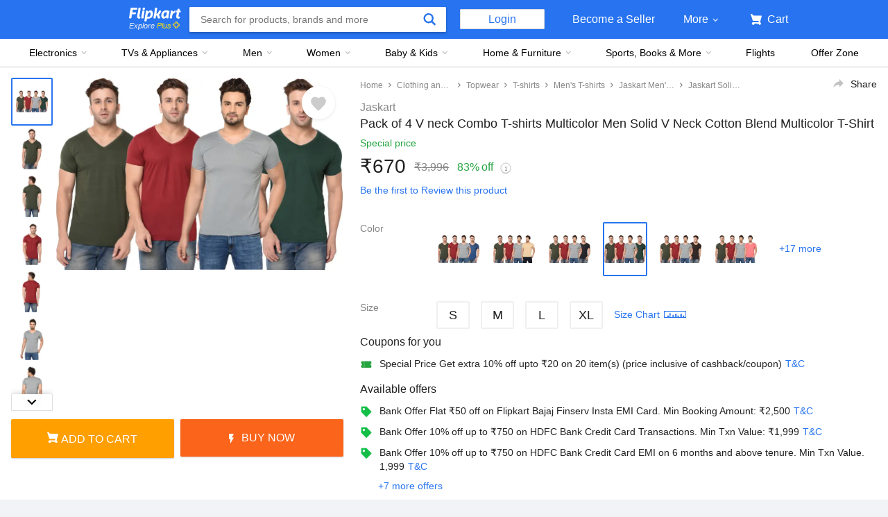

--- FILE ---
content_type: text/html; charset=utf-8
request_url: https://www.flipkart.com/jaskart-solid-men-v-neck-multicolor-t-shirt/p/itme8279cd07ad2f?pid=TSHGYUX5P7YZUPY6&lid=LSTTSHGYUX5P7YZUPY6GOXDKX&marketplace=FLIPKART&sattr%5B%5D=color&sattr%5B%5D=size&st=size
body_size: 119028
content:
<!doctype html><html lang="en"><head><link href="https://rukminim2.flixcart.com" rel="preconnect"/><link rel="stylesheet" href="//static-assets-web.flixcart.com/fk-p-linchpin-web/fk-cp-zion/css/bundle.aa1465.css"/><link rel="stylesheet" href="//static-assets-web.flixcart.com/fk-p-linchpin-web/fk-cp-zion/css/bundle.fbaef9.css"/><meta http-equiv="Content-type" content="text/html; charset=utf-8"/><meta http-equiv="X-UA-Compatible" content="IE=Edge"/><meta property="fb:page_id" content="102988293558"/><meta property="fb:admins" content="658873552,624500995,100000233612389"/><link rel="shortcut icon" href="https://static-assets-web.flixcart.com/www/promos/new/20150528-140547-favicon-retina.ico"/><link type="application/opensearchdescription+xml" rel="search" href="/osdd.xml?v=2"/><meta property="og:type" content="website"/><meta name="og_site_name" property="og:site_name" content="Flipkart.com"/><link rel="apple-touch-icon" sizes="57x57" href="/apple-touch-icon-57x57.png"/><link rel="apple-touch-icon" sizes="72x72" href="/apple-touch-icon-72x72.png"/><link rel="apple-touch-icon" sizes="114x114" href="/apple-touch-icon-114x114.png"/><link rel="apple-touch-icon" sizes="144x144" href="/apple-touch-icon-144x144.png"/><link rel="apple-touch-icon" href="/apple-touch-icon-57x57.png"/><meta name="twitter:card" content="app"><meta name="twitter:site" content="@flipkart"><meta name="twitter:creator" content="@flipkart"><meta name="twitter:title" content="Jaskart Solid Men V Neck Multicolor T-Shirt - Buy Jaskart Solid Men V Neck Multicolor T-Shirt Online at Best Prices in India | Flipkart.com"><meta name="twitter:description" content="Shop for electronics, apparels & more using our Flipkart app Free shipping & COD."><meta property="twitter:image" content="http://rukmini1.flixcart.com/image/300/300/klqx30w0/t-shirt/g/m/f/l-f4u-375-374-405-371-jangoboy-original-imagyssuyrdyz4ut.jpeg"/><meta name="twitter:app:country" content="in"><meta name="al:ios:app_name" content="Flipkart"><meta name="al:ios:app_store_id" content="742044692"><meta name="twitter:app:name:iphone" content="Flipkart"><meta name="twitter:app:id:iphone" content="742044692"><meta name="twitter:app:url:iphone" content="http://dl.flipkart.com/dl/home?"><meta name="twitter:app:name:ipad" content="Flipkart"><meta name="twitter:app:id:ipad" content="742044692"><meta name="twitter:app:url:ipad" content="http://dl.flipkart.com/dl/home?"><meta name="twitter:app:name:googleplay" content="Flipkart"><meta name="twitter:app:id:googleplay" content="com.flipkart.android"><meta name="twitter:app:url:googleplay" content="http://dl.flipkart.com/dl/home?"><style>#container {
			height: 100%;
		}</style> <script src="//static-assets-web.flixcart.com/fk-p-linchpin-web/fk-cp-zion/js/runtime.6e29b5a2.js" defer="defer" crossorigin="anonymous"></script><script src="//static-assets-web.flixcart.com/fk-p-linchpin-web/fk-cp-zion/js/vendor.79dfd802.js" defer="defer" crossorigin="anonymous"></script><script src="//static-assets-web.flixcart.com/fk-p-linchpin-web/fk-cp-zion/js/app_modules.f883c700.js" defer="defer" crossorigin="anonymous"></script><script src="//static-assets-web.flixcart.com/fk-p-linchpin-web/fk-cp-zion/js/app_common.641dcff4.js" defer="defer" crossorigin="anonymous"></script><script src="//static-assets-web.flixcart.com/fk-p-linchpin-web/fk-cp-zion/js/app.7ed078dc.js" defer="defer" crossorigin="anonymous"></script> <link rel="stylesheet" href="//static-assets-web.flixcart.com/fk-p-linchpin-web/fk-cp-zion/css/Product.chunk.e032a3.css"/><title>Jaskart Solid Men V Neck Multicolor T-Shirt - Buy Jaskart Solid Men V Neck Multicolor T-Shirt Online at Best Prices in India | Flipkart.com</title><meta name="og_title" property="og:title" content="Jaskart Solid Men V Neck Multicolor T-Shirt - Buy Jaskart Solid Men V Neck Multicolor T-Shirt Online at Best Prices in India | Flipkart.com"/><meta name="Keywords" content="Jaskart Solid Men V Neck Multicolor T-Shirt, Clothing"/> <meta name="Description" content="Jaskart Solid Men V Neck Multicolor T-Shirt - Buy Jaskart Solid Men V Neck Multicolor T-Shirt For Only Rs. 3996 Online in India. Shop Online For Apparels. Huge Collection of Branded Clothes Only at Flipkart.com"/><meta property="og:description" content="Jaskart Solid Men V Neck Multicolor T-Shirt - Buy Jaskart Solid Men V Neck Multicolor T-Shirt For Only Rs. 3996 Online in India. Shop Online For Apparels. Huge Collection of Branded Clothes Only at Flipkart.com"/>  <link rel="canonical" href="https://www.flipkart.com/jaskart-solid-men-v-neck-multicolor-t-shirt/p/itme8279cd07ad2f"/> <link rel="alternate" href="android-app://com.flipkart.android/flipkart/de_pp_seg_--_ITME8279CD07AD2F"/>  <meta name="og_image" property="og:image" content="http://rukmini1.flixcart.com/image/300/300/klqx30w0/t-shirt/g/m/f/l-f4u-375-374-405-371-jangoboy-original-imagyssuyrdyz4ut.jpeg"/>  <meta name="og_url" property="og:url" content="https://www.flipkart.com/jaskart-solid-men-v-neck-multicolor-t-shirt/p/itme8279cd07ad2f"/><meta name="msvalidate.01" content="F4EEB3A0AFFDD385992A06E6920C0AC3"/> <!--[if IE 9 ]>
	<script nonce="17300075655111005790">
		window.browserVersion = 'IE9';
		document.documentElement.className += ' ie9';
	</script>
	<![endif]--><!--[if !IE]><!--><script nonce="17300075655111005790">if (/*@cc_on!@*/false) {
			window.browserVersion = 'IE10';
			document.documentElement.className += ' ie10';
		}</script><!--<![endif]--> <script nonce="17300075655111005790">;window.NREUM||(NREUM={});NREUM.init={distributed_tracing:{enabled:true},privacy:{cookies_enabled:true},ajax:{deny_list:["bam.nr-data.net"]}};

			;NREUM.loader_config={accountID:"3700282",trustKey:"3679896",agentID:"1588759528",licenseKey:"NRJS-dd5f16cdf95712c6cba",applicationID:"1588759528"}
			;NREUM.info={beacon:"bam.nr-data.net",errorBeacon:"bam.nr-data.net",licenseKey:"NRJS-dd5f16cdf95712c6cba",applicationID:"1588759528",sa:1}

			;/*! For license information please see nr-loader-spa-1.236.0.min.js.LICENSE.txt */
			(()=>{"use strict";var e,t,r={5763:(e,t,r)=>{r.d(t,{P_:()=>l,Mt:()=>g,C5:()=>s,DL:()=>v,OP:()=>T,lF:()=>D,Yu:()=>y,Dg:()=>h,CX:()=>c,GE:()=>b,sU:()=>_});var n=r(8632),i=r(9567);const o={beacon:n.ce.beacon,errorBeacon:n.ce.errorBeacon,licenseKey:void 0,applicationID:void 0,sa:void 0,queueTime:void 0,applicationTime:void 0,ttGuid:void 0,user:void 0,account:void 0,product:void 0,extra:void 0,jsAttributes:{},userAttributes:void 0,atts:void 0,transactionName:void 0,tNamePlain:void 0},a={};function s(e){if(!e)throw new Error("All info objects require an agent identifier!");if(!a[e])throw new Error("Info for ".concat(e," was never set"));return a[e]}function c(e,t){if(!e)throw new Error("All info objects require an agent identifier!");a[e]=(0,i.D)(t,o),(0,n.Qy)(e,a[e],"info")}var u=r(7056);const d=()=>{const e={blockSelector:"[data-nr-block]",maskInputOptions:{password:!0}};return{allow_bfcache:!0,privacy:{cookies_enabled:!0},ajax:{deny_list:void 0,enabled:!0,harvestTimeSeconds:10},distributed_tracing:{enabled:void 0,exclude_newrelic_header:void 0,cors_use_newrelic_header:void 0,cors_use_tracecontext_headers:void 0,allowed_origins:void 0},session:{domain:void 0,expiresMs:u.oD,inactiveMs:u.Hb},ssl:void 0,obfuscate:void 0,jserrors:{enabled:!0,harvestTimeSeconds:10},metrics:{enabled:!0},page_action:{enabled:!0,harvestTimeSeconds:30},page_view_event:{enabled:!0},page_view_timing:{enabled:!0,harvestTimeSeconds:30,long_task:!1},session_trace:{enabled:!0,harvestTimeSeconds:10},harvest:{tooManyRequestsDelay:60},session_replay:{enabled:!1,harvestTimeSeconds:60,sampleRate:.1,errorSampleRate:.1,maskTextSelector:"*",maskAllInputs:!0,get blockClass(){return"nr-block"},get ignoreClass(){return"nr-ignore"},get maskTextClass(){return"nr-mask"},get blockSelector(){return e.blockSelector},set blockSelector(t){e.blockSelector+=",".concat(t)},get maskInputOptions(){return e.maskInputOptions},set maskInputOptions(t){e.maskInputOptions={...t,password:!0}}},spa:{enabled:!0,harvestTimeSeconds:10}}},f={};function l(e){if(!e)throw new Error("All configuration objects require an agent identifier!");if(!f[e])throw new Error("Configuration for ".concat(e," was never set"));return f[e]}function h(e,t){if(!e)throw new Error("All configuration objects require an agent identifier!");f[e]=(0,i.D)(t,d()),(0,n.Qy)(e,f[e],"config")}function g(e,t){if(!e)throw new Error("All configuration objects require an agent identifier!");var r=l(e);if(r){for(var n=t.split("."),i=0;i<n.length-1;i++)if("object"!=typeof(r=r[n[i]]))return;r=r[n[n.length-1]]}return r}const p={accountID:void 0,trustKey:void 0,agentID:void 0,licenseKey:void 0,applicationID:void 0,xpid:void 0},m={};function v(e){if(!e)throw new Error("All loader-config objects require an agent identifier!");if(!m[e])throw new Error("LoaderConfig for ".concat(e," was never set"));return m[e]}function b(e,t){if(!e)throw new Error("All loader-config objects require an agent identifier!");m[e]=(0,i.D)(t,p),(0,n.Qy)(e,m[e],"loader_config")}const y=(0,n.mF)().o;var w=r(385),x=r(6818);const A={buildEnv:x.Re,bytesSent:{},queryBytesSent:{},customTransaction:void 0,disabled:!1,distMethod:x.gF,isolatedBacklog:!1,loaderType:void 0,maxBytes:3e4,offset:Math.floor(w._A?.performance?.timeOrigin||w._A?.performance?.timing?.navigationStart||Date.now()),onerror:void 0,origin:""+w._A.location,ptid:void 0,releaseIds:{},session:void 0,xhrWrappable:"function"==typeof w._A.XMLHttpRequest?.prototype?.addEventListener,version:x.q4},E={};function T(e){if(!e)throw new Error("All runtime objects require an agent identifier!");if(!E[e])throw new Error("Runtime for ".concat(e," was never set"));return E[e]}function _(e,t){if(!e)throw new Error("All runtime objects require an agent identifier!");E[e]=(0,i.D)(t,A),(0,n.Qy)(e,E[e],"runtime")}function D(e){return function(e){try{const t=s(e);return!!t.licenseKey&&!!t.errorBeacon&&!!t.applicationID}catch(e){return!1}}(e)}},9567:(e,t,r)=>{r.d(t,{D:()=>i});var n=r(50);function i(e,t){try{if(!e||"object"!=typeof e)return(0,n.Z)("Setting a Configurable requires an object as input");if(!t||"object"!=typeof t)return(0,n.Z)("Setting a Configurable requires a model to set its initial properties");const r=Object.create(Object.getPrototypeOf(t),Object.getOwnPropertyDescriptors(t)),o=0===Object.keys(r).length?e:r;for(let a in o)if(void 0!==e[a])try{"object"==typeof e[a]&&"object"==typeof t[a]?r[a]=i(e[a],t[a]):r[a]=e[a]}catch(e){(0,n.Z)("An error occurred while setting a property of a Configurable",e)}return r}catch(e){(0,n.Z)("An error occured while setting a Configurable",e)}}},6818:(e,t,r)=>{r.d(t,{Re:()=>i,gF:()=>o,q4:()=>n});const n="1.236.0",i="PROD",o="CDN"},385:(e,t,r)=>{r.d(t,{FN:()=>a,IF:()=>u,Nk:()=>f,Tt:()=>s,_A:()=>o,il:()=>n,pL:()=>c,v6:()=>i,w1:()=>d});const n="undefined"!=typeof window&&!!window.document,i="undefined"!=typeof WorkerGlobalScope&&("undefined"!=typeof self&&self instanceof WorkerGlobalScope&&self.navigator instanceof WorkerNavigator||"undefined"!=typeof globalThis&&globalThis instanceof WorkerGlobalScope&&globalThis.navigator instanceof WorkerNavigator),o=n?window:"undefined"!=typeof WorkerGlobalScope&&("undefined"!=typeof self&&self instanceof WorkerGlobalScope&&self||"undefined"!=typeof globalThis&&globalThis instanceof WorkerGlobalScope&&globalThis),a=""+o?.location,s=/iPad|iPhone|iPod/.test(navigator.userAgent),c=s&&"undefined"==typeof SharedWorker,u=(()=>{const e=navigator.userAgent.match(/Firefox[/\s](\d+\.\d+)/);return Array.isArray(e)&&e.length>=2?+e[1]:0})(),d=Boolean(n&&window.document.documentMode),f=!!navigator.sendBeacon},1117:(e,t,r)=>{r.d(t,{w:()=>o});var n=r(50);const i={agentIdentifier:"",ee:void 0};class o{constructor(e){try{if("object"!=typeof e)return(0,n.Z)("shared context requires an object as input");this.sharedContext={},Object.assign(this.sharedContext,i),Object.entries(e).forEach((e=>{let[t,r]=e;Object.keys(i).includes(t)&&(this.sharedContext[t]=r)}))}catch(e){(0,n.Z)("An error occured while setting SharedContext",e)}}}},8e3:(e,t,r)=>{r.d(t,{L:()=>d,R:()=>c});var n=r(2177),i=r(1284),o=r(4322),a=r(3325);const s={};function c(e,t){const r={staged:!1,priority:a.p[t]||0};u(e),s[e].get(t)||s[e].set(t,r)}function u(e){e&&(s[e]||(s[e]=new Map))}function d(){let e=arguments.length>0&&void 0!==arguments[0]?arguments[0]:"",t=arguments.length>1&&void 0!==arguments[1]?arguments[1]:"feature";if(u(e),!e||!s[e].get(t))return a(t);s[e].get(t).staged=!0;const r=[...s[e]];function a(t){const r=e?n.ee.get(e):n.ee,a=o.X.handlers;if(r.backlog&&a){var s=r.backlog[t],c=a[t];if(c){for(var u=0;s&&u<s.length;++u)f(s[u],c);(0,i.D)(c,(function(e,t){(0,i.D)(t,(function(t,r){r[0].on(e,r[1])}))}))}delete a[t],r.backlog[t]=null,r.emit("drain-"+t,[])}}r.every((e=>{let[t,r]=e;return r.staged}))&&(r.sort(((e,t)=>e[1].priority-t[1].priority)),r.forEach((e=>{let[t]=e;a(t)})))}function f(e,t){var r=e[1];(0,i.D)(t[r],(function(t,r){var n=e[0];if(r[0]===n){var i=r[1],o=e[3],a=e[2];i.apply(o,a)}}))}},2177:(e,t,r)=>{r.d(t,{c:()=>f,ee:()=>u});var n=r(8632),i=r(2210),o=r(1284),a=r(5763),s="nr@context";let c=(0,n.fP)();var u;function d(){}function f(e){return(0,i.X)(e,s,l)}function l(){return new d}function h(){u.aborted=!0,u.backlog={}}c.ee?u=c.ee:(u=function e(t,r){var n={},c={},f={},g=!1;try{g=16===r.length&&(0,a.OP)(r).isolatedBacklog}catch(e){}var p={on:b,addEventListener:b,removeEventListener:y,emit:v,get:x,listeners:w,context:m,buffer:A,abort:h,aborted:!1,isBuffering:E,debugId:r,backlog:g?{}:t&&"object"==typeof t.backlog?t.backlog:{}};return p;function m(e){return e&&e instanceof d?e:e?(0,i.X)(e,s,l):l()}function v(e,r,n,i,o){if(!1!==o&&(o=!0),!u.aborted||i){t&&o&&t.emit(e,r,n);for(var a=m(n),s=w(e),d=s.length,f=0;f<d;f++)s[f].apply(a,r);var l=T()[c[e]];return l&&l.push([p,e,r,a]),a}}function b(e,t){n[e]=w(e).concat(t)}function y(e,t){var r=n[e];if(r)for(var i=0;i<r.length;i++)r[i]===t&&r.splice(i,1)}function w(e){return n[e]||[]}function x(t){return f[t]=f[t]||e(p,t)}function A(e,t){var r=T();p.aborted||(0,o.D)(e,(function(e,n){t=t||"feature",c[n]=t,t in r||(r[t]=[])}))}function E(e){return!!T()[c[e]]}function T(){return p.backlog}}(void 0,"globalEE"),c.ee=u)},5546:(e,t,r)=>{r.d(t,{E:()=>n,p:()=>i});var n=r(2177).ee.get("handle");function i(e,t,r,i,o){o?(o.buffer([e],i),o.emit(e,t,r)):(n.buffer([e],i),n.emit(e,t,r))}},4322:(e,t,r)=>{r.d(t,{X:()=>o});var n=r(5546);o.on=a;var i=o.handlers={};function o(e,t,r,o){a(o||n.E,i,e,t,r)}function a(e,t,r,i,o){o||(o="feature"),e||(e=n.E);var a=t[o]=t[o]||{};(a[r]=a[r]||[]).push([e,i])}},3239:(e,t,r)=>{r.d(t,{bP:()=>s,iz:()=>c,m$:()=>a});var n=r(385);let i=!1,o=!1;try{const e={get passive(){return i=!0,!1},get signal(){return o=!0,!1}};n._A.addEventListener("test",null,e),n._A.removeEventListener("test",null,e)}catch(e){}function a(e,t){return i||o?{capture:!!e,passive:i,signal:t}:!!e}function s(e,t){let r=arguments.length>2&&void 0!==arguments[2]&&arguments[2],n=arguments.length>3?arguments[3]:void 0;window.addEventListener(e,t,a(r,n))}function c(e,t){let r=arguments.length>2&&void 0!==arguments[2]&&arguments[2],n=arguments.length>3?arguments[3]:void 0;document.addEventListener(e,t,a(r,n))}},4402:(e,t,r)=>{r.d(t,{Ht:()=>u,M:()=>c,Rl:()=>a,ky:()=>s});var n=r(385);const i="xxxxxxxx-xxxx-4xxx-yxxx-xxxxxxxxxxxx";function o(e,t){return e?15&e[t]:16*Math.random()|0}function a(){const e=n._A?.crypto||n._A?.msCrypto;let t,r=0;return e&&e.getRandomValues&&(t=e.getRandomValues(new Uint8Array(31))),i.split("").map((e=>"x"===e?o(t,++r).toString(16):"y"===e?(3&o()|8).toString(16):e)).join("")}function s(e){const t=n._A?.crypto||n._A?.msCrypto;let r,i=0;t&&t.getRandomValues&&(r=t.getRandomValues(new Uint8Array(31)));const a=[];for(var s=0;s<e;s++)a.push(o(r,++i).toString(16));return a.join("")}function c(){return s(16)}function u(){return s(32)}},7056:(e,t,r)=>{r.d(t,{Bq:()=>n,Hb:()=>o,oD:()=>i});const n="NRBA",i=144e5,o=18e5},7894:(e,t,r)=>{function n(){return Math.round(performance.now())}r.d(t,{z:()=>n})},7243:(e,t,r)=>{r.d(t,{e:()=>o});var n=r(385),i={};function o(e){if(e in i)return i[e];if(0===(e||"").indexOf("data:"))return{protocol:"data"};let t;var r=n._A?.location,o={};if(n.il)t=document.createElement("a"),t.href=e;else try{t=new URL(e,r.href)}catch(e){return o}o.port=t.port;var a=t.href.split("://");!o.port&&a[1]&&(o.port=a[1].split("/")[0].split("@").pop().split(":")[1]),o.port&&"0"!==o.port||(o.port="https"===a[0]?"443":"80"),o.hostname=t.hostname||r.hostname,o.pathname=t.pathname,o.protocol=a[0],"/"!==o.pathname.charAt(0)&&(o.pathname="/"+o.pathname);var s=!t.protocol||":"===t.protocol||t.protocol===r.protocol,c=t.hostname===r.hostname&&t.port===r.port;return o.sameOrigin=s&&(!t.hostname||c),"/"===o.pathname&&(i[e]=o),o}},50:(e,t,r)=>{function n(e,t){"function"==typeof console.warn&&(console.warn("New Relic: ".concat(e)),t&&console.warn(t))}r.d(t,{Z:()=>n})},2587:(e,t,r)=>{r.d(t,{N:()=>c,T:()=>u});var n=r(2177),i=r(5546),o=r(8e3),a=r(3325);const s={stn:[a.D.sessionTrace],err:[a.D.jserrors,a.D.metrics],ins:[a.D.pageAction],spa:[a.D.spa],sr:[a.D.sessionReplay,a.D.sessionTrace]};function c(e,t){const r=n.ee.get(t);e&&"object"==typeof e&&(Object.entries(e).forEach((e=>{let[t,n]=e;void 0===u[t]&&(s[t]?s[t].forEach((e=>{n?(0,i.p)("feat-"+t,[],void 0,e,r):(0,i.p)("block-"+t,[],void 0,e,r),(0,i.p)("rumresp-"+t,[Boolean(n)],void 0,e,r)})):n&&(0,i.p)("feat-"+t,[],void 0,void 0,r),u[t]=Boolean(n))})),Object.keys(s).forEach((e=>{void 0===u[e]&&(s[e]?.forEach((t=>(0,i.p)("rumresp-"+e,[!1],void 0,t,r))),u[e]=!1)})),(0,o.L)(t,a.D.pageViewEvent))}const u={}},2210:(e,t,r)=>{r.d(t,{X:()=>i});var n=Object.prototype.hasOwnProperty;function i(e,t,r){if(n.call(e,t))return e[t];var i=r();if(Object.defineProperty&&Object.keys)try{return Object.defineProperty(e,t,{value:i,writable:!0,enumerable:!1}),i}catch(e){}return e[t]=i,i}},1284:(e,t,r)=>{r.d(t,{D:()=>n});const n=(e,t)=>Object.entries(e||{}).map((e=>{let[r,n]=e;return t(r,n)}))},4351:(e,t,r)=>{r.d(t,{P:()=>o});var n=r(2177);const i=()=>{const e=new WeakSet;return(t,r)=>{if("object"==typeof r&&null!==r){if(e.has(r))return;e.add(r)}return r}};function o(e){try{return JSON.stringify(e,i())}catch(e){try{n.ee.emit("internal-error",[e])}catch(e){}}}},3960:(e,t,r)=>{r.d(t,{K:()=>a,b:()=>o});var n=r(3239);function i(){return"undefined"==typeof document||"complete"===document.readyState}function o(e,t){if(i())return e();(0,n.bP)("load",e,t)}function a(e){if(i())return e();(0,n.iz)("DOMContentLoaded",e)}},8632:(e,t,r)=>{r.d(t,{EZ:()=>u,Qy:()=>c,ce:()=>o,fP:()=>a,gG:()=>d,mF:()=>s});var n=r(7894),i=r(385);const o={beacon:"bam.nr-data.net",errorBeacon:"bam.nr-data.net"};function a(){return i._A.NREUM||(i._A.NREUM={}),void 0===i._A.newrelic&&(i._A.newrelic=i._A.NREUM),i._A.NREUM}function s(){let e=a();return e.o||(e.o={ST:i._A.setTimeout,SI:i._A.setImmediate,CT:i._A.clearTimeout,XHR:i._A.XMLHttpRequest,REQ:i._A.Request,EV:i._A.Event,PR:i._A.Promise,MO:i._A.MutationObserver,FETCH:i._A.fetch}),e}function c(e,t,r){let i=a();const o=i.initializedAgents||{},s=o[e]||{};return Object.keys(s).length||(s.initializedAt={ms:(0,n.z)(),date:new Date}),i.initializedAgents={...o,[e]:{...s,[r]:t}},i}function u(e,t){a()[e]=t}function d(){return function(){let e=a();const t=e.info||{};e.info={beacon:o.beacon,errorBeacon:o.errorBeacon,...t}}(),function(){let e=a();const t=e.init||{};e.init={...t}}(),s(),function(){let e=a();const t=e.loader_config||{};e.loader_config={...t}}(),a()}},7956:(e,t,r)=>{r.d(t,{N:()=>i});var n=r(3239);function i(e){let t=arguments.length>1&&void 0!==arguments[1]&&arguments[1],r=arguments.length>2?arguments[2]:void 0,i=arguments.length>3?arguments[3]:void 0;return void(0,n.iz)("visibilitychange",(function(){if(t)return void("hidden"==document.visibilityState&&e());e(document.visibilityState)}),r,i)}},1214:(e,t,r)=>{r.d(t,{em:()=>v,u5:()=>N,QU:()=>S,_L:()=>I,Gm:()=>L,Lg:()=>M,gy:()=>U,BV:()=>Q,Kf:()=>ee});var n=r(2177);const i="nr@original";var o=Object.prototype.hasOwnProperty,a=!1;function s(e,t){return e||(e=n.ee),r.inPlace=function(e,t,n,i,o){n||(n="");var a,s,c,u="-"===n.charAt(0);for(c=0;c<t.length;c++)d(a=e[s=t[c]])||(e[s]=r(a,u?s+n:n,i,s,o))},r.flag=i,r;function r(t,r,n,a,s){return d(t)?t:(r||(r=""),nrWrapper[i]=t,u(t,nrWrapper,e),nrWrapper);function nrWrapper(){var i,u,d,f;try{u=this,i=[...arguments],d="function"==typeof n?n(i,u):n||{}}catch(t){c([t,"",[i,u,a],d],e)}o(r+"start",[i,u,a],d,s);try{return f=t.apply(u,i)}catch(e){throw o(r+"err",[i,u,e],d,s),e}finally{o(r+"end",[i,u,f],d,s)}}}function o(r,n,i,o){if(!a||t){var s=a;a=!0;try{e.emit(r,n,i,t,o)}catch(t){c([t,r,n,i],e)}a=s}}}function c(e,t){t||(t=n.ee);try{t.emit("internal-error",e)}catch(e){}}function u(e,t,r){if(Object.defineProperty&&Object.keys)try{return Object.keys(e).forEach((function(r){Object.defineProperty(t,r,{get:function(){return e[r]},set:function(t){return e[r]=t,t}})})),t}catch(e){c([e],r)}for(var n in e)o.call(e,n)&&(t[n]=e[n]);return t}function d(e){return!(e&&e instanceof Function&&e.apply&&!e[i])}var f=r(2210),l=r(385);const h={},g=XMLHttpRequest,p="addEventListener",m="removeEventListener";function v(e){var t=function(e){return(e||n.ee).get("events")}(e);if(h[t.debugId]++)return t;h[t.debugId]=1;var r=s(t,!0);function i(e){r.inPlace(e,[p,m],"-",o)}function o(e,t){return e[1]}return"getPrototypeOf"in Object&&(l.il&&b(document,i),b(l._A,i),b(g.prototype,i)),t.on(p+"-start",(function(e,t){var n=e[1];if(null!==n&&("function"==typeof n||"object"==typeof n)){var i=(0,f.X)(n,"nr@wrapped",(function(){var e={object:function(){if("function"!=typeof n.handleEvent)return;return n.handleEvent.apply(n,arguments)},function:n}[typeof n];return e?r(e,"fn-",null,e.name||"anonymous"):n}));this.wrapped=e[1]=i}})),t.on(m+"-start",(function(e){e[1]=this.wrapped||e[1]})),t}function b(e,t){let r=e;for(;"object"==typeof r&&!Object.prototype.hasOwnProperty.call(r,p);)r=Object.getPrototypeOf(r);for(var n=arguments.length,i=new Array(n>2?n-2:0),o=2;o<n;o++)i[o-2]=arguments[o];r&&t(r,...i)}var y="fetch-",w=y+"body-",x=["arrayBuffer","blob","json","text","formData"],A=l._A.Request,E=l._A.Response,T="prototype",_="nr@context";const D={};function N(e){const t=function(e){return(e||n.ee).get("fetch")}(e);if(!(A&&E&&l._A.fetch))return t;if(D[t.debugId]++)return t;function r(e,r,n){var i=e[r];"function"==typeof i&&(e[r]=function(){var e,r=[...arguments],o={};t.emit(n+"before-start",[r],o),o[_]&&o[_].dt&&(e=o[_].dt);var a=i.apply(this,r);return t.emit(n+"start",[r,e],a),a.then((function(e){return t.emit(n+"end",[null,e],a),e}),(function(e){throw t.emit(n+"end",[e],a),e}))})}return D[t.debugId]=1,x.forEach((e=>{r(A[T],e,w),r(E[T],e,w)})),r(l._A,"fetch",y),t.on(y+"end",(function(e,r){var n=this;if(r){var i=r.headers.get("content-length");null!==i&&(n.rxSize=i),t.emit(y+"done",[null,r],n)}else t.emit(y+"done",[e],n)})),t}const O={},j=["pushState","replaceState"];function S(e){const t=function(e){return(e||n.ee).get("history")}(e);return!l.il||O[t.debugId]++||(O[t.debugId]=1,s(t).inPlace(window.history,j,"-")),t}var P=r(3239);const C={},R=["appendChild","insertBefore","replaceChild"];function I(e){const t=function(e){return(e||n.ee).get("jsonp")}(e);if(!l.il||C[t.debugId])return t;C[t.debugId]=!0;var r=s(t),i=/[?&](?:callback|cb)=([^&#]+)/,o=/(.*)\.([^.]+)/,a=/^(\w+)(\.|$)(.*)$/;function c(e,t){var r=e.match(a),n=r[1],i=r[3];return i?c(i,t[n]):t[n]}return r.inPlace(Node.prototype,R,"dom-"),t.on("dom-start",(function(e){!function(e){if(!e||"string"!=typeof e.nodeName||"script"!==e.nodeName.toLowerCase())return;if("function"!=typeof e.addEventListener)return;var n=(a=e.src,s=a.match(i),s?s[1]:null);var a,s;if(!n)return;var u=function(e){var t=e.match(o);if(t&&t.length>=3)return{key:t[2],parent:c(t[1],window)};return{key:e,parent:window}}(n);if("function"!=typeof u.parent[u.key])return;var d={};function f(){t.emit("jsonp-end",[],d),e.removeEventListener("load",f,(0,P.m$)(!1)),e.removeEventListener("error",l,(0,P.m$)(!1))}function l(){t.emit("jsonp-error",[],d),t.emit("jsonp-end",[],d),e.removeEventListener("load",f,(0,P.m$)(!1)),e.removeEventListener("error",l,(0,P.m$)(!1))}r.inPlace(u.parent,[u.key],"cb-",d),e.addEventListener("load",f,(0,P.m$)(!1)),e.addEventListener("error",l,(0,P.m$)(!1)),t.emit("new-jsonp",[e.src],d)}(e[0])})),t}var k=r(5763);const H={};function L(e){const t=function(e){return(e||n.ee).get("mutation")}(e);if(!l.il||H[t.debugId])return t;H[t.debugId]=!0;var r=s(t),i=k.Yu.MO;return i&&(window.MutationObserver=function(e){return this instanceof i?new i(r(e,"fn-")):i.apply(this,arguments)},MutationObserver.prototype=i.prototype),t}const z={};function M(e){const t=function(e){return(e||n.ee).get("promise")}(e);if(z[t.debugId])return t;z[t.debugId]=!0;var r=n.c,o=s(t),a=k.Yu.PR;return a&&function(){function e(r){var n=t.context(),i=o(r,"executor-",n,null,!1);const s=Reflect.construct(a,[i],e);return t.context(s).getCtx=function(){return n},s}l._A.Promise=e,Object.defineProperty(e,"name",{value:"Promise"}),e.toString=function(){return a.toString()},Object.setPrototypeOf(e,a),["all","race"].forEach((function(r){const n=a[r];e[r]=function(e){let i=!1;[...e||[]].forEach((e=>{this.resolve(e).then(a("all"===r),a(!1))}));const o=n.apply(this,arguments);return o;function a(e){return function(){t.emit("propagate",[null,!i],o,!1,!1),i=i||!e}}}})),["resolve","reject"].forEach((function(r){const n=a[r];e[r]=function(e){const r=n.apply(this,arguments);return e!==r&&t.emit("propagate",[e,!0],r,!1,!1),r}})),e.prototype=a.prototype;const n=a.prototype.then;a.prototype.then=function(){var e=this,i=r(e);i.promise=e;for(var a=arguments.length,s=new Array(a),c=0;c<a;c++)s[c]=arguments[c];s[0]=o(s[0],"cb-",i,null,!1),s[1]=o(s[1],"cb-",i,null,!1);const u=n.apply(this,s);return i.nextPromise=u,t.emit("propagate",[e,!0],u,!1,!1),u},a.prototype.then[i]=n,t.on("executor-start",(function(e){e[0]=o(e[0],"resolve-",this,null,!1),e[1]=o(e[1],"resolve-",this,null,!1)})),t.on("executor-err",(function(e,t,r){e[1](r)})),t.on("cb-end",(function(e,r,n){t.emit("propagate",[n,!0],this.nextPromise,!1,!1)})),t.on("propagate",(function(e,r,n){this.getCtx&&!r||(this.getCtx=function(){if(e instanceof Promise)var r=t.context(e);return r&&r.getCtx?r.getCtx():this})}))}(),t}const B={},F="requestAnimationFrame";function U(e){const t=function(e){return(e||n.ee).get("raf")}(e);if(!l.il||B[t.debugId]++)return t;B[t.debugId]=1;var r=s(t);return r.inPlace(window,[F],"raf-"),t.on("raf-start",(function(e){e[0]=r(e[0],"fn-")})),t}const q={},G="setTimeout",V="setInterval",X="clearTimeout",W="-start",Z="-",$=[G,"setImmediate",V,X,"clearImmediate"];function Q(e){const t=function(e){return(e||n.ee).get("timer")}(e);if(q[t.debugId]++)return t;q[t.debugId]=1;var r=s(t);return r.inPlace(l._A,$.slice(0,2),G+Z),r.inPlace(l._A,$.slice(2,3),V+Z),r.inPlace(l._A,$.slice(3),X+Z),t.on(V+W,(function(e,t,n){e[0]=r(e[0],"fn-",null,n)})),t.on(G+W,(function(e,t,n){this.method=n,this.timerDuration=isNaN(e[1])?0:+e[1],e[0]=r(e[0],"fn-",this,n)})),t}var Y=r(50);const K={},J=["open","send"];function ee(e){var t=e||n.ee;const r=function(e){return(e||n.ee).get("xhr")}(t);if(K[r.debugId]++)return r;K[r.debugId]=1,v(t);var i=s(r),o=k.Yu.XHR,a=k.Yu.MO,c=k.Yu.PR,u=k.Yu.SI,d="readystatechange",f=["onload","onerror","onabort","onloadstart","onloadend","onprogress","ontimeout"],h=[],g=l._A.XMLHttpRequest.listeners,p=l._A.XMLHttpRequest=function(e){var t=new o(e);function n(){try{r.emit("new-xhr",[t],t),t.addEventListener(d,b,(0,P.m$)(!1))}catch(e){(0,Y.Z)("An error occured while intercepting XHR",e);try{r.emit("internal-error",[e])}catch(e){}}}return this.listeners=g?[...g,n]:[n],this.listeners.forEach((e=>e())),t};function m(e,t){i.inPlace(t,["onreadystatechange"],"fn-",E)}function b(){var e=this,t=r.context(e);e.readyState>3&&!t.resolved&&(t.resolved=!0,r.emit("xhr-resolved",[],e)),i.inPlace(e,f,"fn-",E)}if(function(e,t){for(var r in e)t[r]=e[r]}(o,p),p.prototype=o.prototype,i.inPlace(p.prototype,J,"-xhr-",E),r.on("send-xhr-start",(function(e,t){m(e,t),function(e){h.push(e),a&&(y?y.then(A):u?u(A):(w=-w,x.data=w))}(t)})),r.on("open-xhr-start",m),a){var y=c&&c.resolve();if(!u&&!c){var w=1,x=document.createTextNode(w);new a(A).observe(x,{characterData:!0})}}else t.on("fn-end",(function(e){e[0]&&e[0].type===d||A()}));function A(){for(var e=0;e<h.length;e++)m(0,h[e]);h.length&&(h=[])}function E(e,t){return t}return r}},7825:(e,t,r)=>{r.d(t,{t:()=>n});const n=r(3325).D.ajax},6660:(e,t,r)=>{r.d(t,{A:()=>i,t:()=>n});const n=r(3325).D.jserrors,i="nr@seenError"},3081:(e,t,r)=>{r.d(t,{gF:()=>o,mY:()=>i,t9:()=>n,vz:()=>s,xS:()=>a});const n=r(3325).D.metrics,i="sm",o="cm",a="storeSupportabilityMetrics",s="storeEventMetrics"},4649:(e,t,r)=>{r.d(t,{t:()=>n});const n=r(3325).D.pageAction},7633:(e,t,r)=>{r.d(t,{Dz:()=>i,OJ:()=>a,qw:()=>o,t9:()=>n});const n=r(3325).D.pageViewEvent,i="firstbyte",o="domcontent",a="windowload"},9251:(e,t,r)=>{r.d(t,{t:()=>n});const n=r(3325).D.pageViewTiming},3614:(e,t,r)=>{r.d(t,{BST_RESOURCE:()=>i,END:()=>s,FEATURE_NAME:()=>n,FN_END:()=>u,FN_START:()=>c,PUSH_STATE:()=>d,RESOURCE:()=>o,START:()=>a});const n=r(3325).D.sessionTrace,i="bstResource",o="resource",a="-start",s="-end",c="fn"+a,u="fn"+s,d="pushState"},7836:(e,t,r)=>{r.d(t,{BODY:()=>A,CB_END:()=>E,CB_START:()=>u,END:()=>x,FEATURE_NAME:()=>i,FETCH:()=>_,FETCH_BODY:()=>v,FETCH_DONE:()=>m,FETCH_START:()=>p,FN_END:()=>c,FN_START:()=>s,INTERACTION:()=>l,INTERACTION_API:()=>d,INTERACTION_EVENTS:()=>o,JSONP_END:()=>b,JSONP_NODE:()=>g,JS_TIME:()=>T,MAX_TIMER_BUDGET:()=>a,REMAINING:()=>f,SPA_NODE:()=>h,START:()=>w,originalSetTimeout:()=>y});var n=r(5763);const i=r(3325).D.spa,o=["click","submit","keypress","keydown","keyup","change"],a=999,s="fn-start",c="fn-end",u="cb-start",d="api-ixn-",f="remaining",l="interaction",h="spaNode",g="jsonpNode",p="fetch-start",m="fetch-done",v="fetch-body-",b="jsonp-end",y=n.Yu.ST,w="-start",x="-end",A="-body",E="cb"+x,T="jsTime",_="fetch"},5938:(e,t,r)=>{r.d(t,{W:()=>o});var n=r(5763),i=r(2177);class o{constructor(e,t,r){this.agentIdentifier=e,this.aggregator=t,this.ee=i.ee.get(e,(0,n.OP)(this.agentIdentifier).isolatedBacklog),this.featureName=r,this.blocked=!1}}},9144:(e,t,r)=>{r.d(t,{j:()=>m});var n=r(3325),i=r(5763),o=r(5546),a=r(2177),s=r(7894),c=r(8e3),u=r(3960),d=r(385),f=r(50),l=r(3081),h=r(8632);function g(){const e=(0,h.gG)();["setErrorHandler","finished","addToTrace","inlineHit","addRelease","addPageAction","setCurrentRouteName","setPageViewName","setCustomAttribute","interaction","noticeError","setUserId"].forEach((t=>{e[t]=function(){for(var r=arguments.length,n=new Array(r),i=0;i<r;i++)n[i]=arguments[i];return function(t){for(var r=arguments.length,n=new Array(r>1?r-1:0),i=1;i<r;i++)n[i-1]=arguments[i];let o=[];return Object.values(e.initializedAgents).forEach((e=>{e.exposed&&e.api[t]&&o.push(e.api[t](...n))})),o.length>1?o:o[0]}(t,...n)}}))}var p=r(2587);function m(e){let t=arguments.length>1&&void 0!==arguments[1]?arguments[1]:{},m=arguments.length>2?arguments[2]:void 0,v=arguments.length>3?arguments[3]:void 0,{init:b,info:y,loader_config:w,runtime:x={loaderType:m},exposed:A=!0}=t;const E=(0,h.gG)();y||(b=E.init,y=E.info,w=E.loader_config),(0,i.Dg)(e,b||{}),(0,i.GE)(e,w||{}),(0,i.sU)(e,x),y.jsAttributes??={},d.v6&&(y.jsAttributes.isWorker=!0),(0,i.CX)(e,y),g();const T=function(e,t){t||(0,c.R)(e,"api");const h={};var g=a.ee.get(e),p=g.get("tracer"),m="api-",v=m+"ixn-";function b(t,r,n,o){const a=(0,i.C5)(e);return null===r?delete a.jsAttributes[t]:(0,i.CX)(e,{...a,jsAttributes:{...a.jsAttributes,[t]:r}}),x(m,n,!0,o||null===r?"session":void 0)(t,r)}function y(){}["setErrorHandler","finished","addToTrace","inlineHit","addRelease"].forEach((e=>h[e]=x(m,e,!0,"api"))),h.addPageAction=x(m,"addPageAction",!0,n.D.pageAction),h.setCurrentRouteName=x(m,"routeName",!0,n.D.spa),h.setPageViewName=function(t,r){if("string"==typeof t)return"/"!==t.charAt(0)&&(t="/"+t),(0,i.OP)(e).customTransaction=(r||"http://custom.transaction")+t,x(m,"setPageViewName",!0)()},h.setCustomAttribute=function(e,t){let r=arguments.length>2&&void 0!==arguments[2]&&arguments[2];if("string"==typeof e){if(["string","number"].includes(typeof t)||null===t)return b(e,t,"setCustomAttribute",r);(0,f.Z)("Failed to execute setCustomAttribute.\nNon-null value must be a string or number type, but a type of <".concat(typeof t,"> was provided."))}else(0,f.Z)("Failed to execute setCustomAttribute.\nName must be a string type, but a type of <".concat(typeof e,"> was provided."))},h.setUserId=function(e){if("string"==typeof e||null===e)return b("enduser.id",e,"setUserId",!0);(0,f.Z)("Failed to execute setUserId.\nNon-null value must be a string type, but a type of <".concat(typeof e,"> was provided."))},h.interaction=function(){return(new y).get()};var w=y.prototype={createTracer:function(e,t){var r={},i=this,a="function"==typeof t;return(0,o.p)(v+"tracer",[(0,s.z)(),e,r],i,n.D.spa,g),function(){if(p.emit((a?"":"no-")+"fn-start",[(0,s.z)(),i,a],r),a)try{return t.apply(this,arguments)}catch(e){throw p.emit("fn-err",[arguments,this,"string"==typeof e?new Error(e):e],r),e}finally{p.emit("fn-end",[(0,s.z)()],r)}}}};function x(e,t,r,i){return function(){return(0,o.p)(l.xS,["API/"+t+"/called"],void 0,n.D.metrics,g),i&&(0,o.p)(e+t,[(0,s.z)(),...arguments],r?null:this,i,g),r?void 0:this}}function A(){r.e(439).then(r.bind(r,7438)).then((t=>{let{setAPI:r}=t;r(e),(0,c.L)(e,"api")})).catch((()=>(0,f.Z)("Downloading runtime APIs failed...")))}return["actionText","setName","setAttribute","save","ignore","onEnd","getContext","end","get"].forEach((e=>{w[e]=x(v,e,void 0,n.D.spa)})),h.noticeError=function(e,t){"string"==typeof e&&(e=new Error(e)),(0,o.p)(l.xS,["API/noticeError/called"],void 0,n.D.metrics,g),(0,o.p)("err",[e,(0,s.z)(),!1,t],void 0,n.D.jserrors,g)},d.il?(0,u.b)((()=>A()),!0):A(),h}(e,v);return(0,h.Qy)(e,T,"api"),(0,h.Qy)(e,A,"exposed"),(0,h.EZ)("activatedFeatures",p.T),T}},3325:(e,t,r)=>{r.d(t,{D:()=>n,p:()=>i});const n={ajax:"ajax",jserrors:"jserrors",metrics:"metrics",pageAction:"page_action",pageViewEvent:"page_view_event",pageViewTiming:"page_view_timing",sessionReplay:"session_replay",sessionTrace:"session_trace",spa:"spa"},i={[n.pageViewEvent]:1,[n.pageViewTiming]:2,[n.metrics]:3,[n.jserrors]:4,[n.ajax]:5,[n.sessionTrace]:6,[n.pageAction]:7,[n.spa]:8,[n.sessionReplay]:9}}},n={};function i(e){var t=n[e];if(void 0!==t)return t.exports;var o=n[e]={exports:{}};return r[e](o,o.exports,i),o.exports}i.m=r,i.d=(e,t)=>{for(var r in t)i.o(t,r)&&!i.o(e,r)&&Object.defineProperty(e,r,{enumerable:!0,get:t[r]})},i.f={},i.e=e=>Promise.all(Object.keys(i.f).reduce(((t,r)=>(i.f[r](e,t),t)),[])),i.u=e=>(({78:"page_action-aggregate",147:"metrics-aggregate",242:"session-manager",317:"jserrors-aggregate",348:"page_view_timing-aggregate",412:"lazy-feature-loader",439:"async-api",538:"recorder",590:"session_replay-aggregate",675:"compressor",733:"session_trace-aggregate",786:"page_view_event-aggregate",873:"spa-aggregate",898:"ajax-aggregate"}[e]||e)+"."+{78:"ac76d497",147:"3dc53903",148:"1a20d5fe",242:"2a64278a",317:"49e41428",348:"bd6de33a",412:"2f55ce66",439:"30bd804e",538:"1b18459f",590:"cf0efb30",675:"ae9f91a8",733:"83105561",786:"06482edd",860:"03a8b7a5",873:"e6b09d52",898:"998ef92b"}[e]+"-1.236.0.min.js"),i.o=(e,t)=>Object.prototype.hasOwnProperty.call(e,t),e={},t="NRBA:",i.l=(r,n,o,a)=>{if(e[r])e[r].push(n);else{var s,c;if(void 0!==o)for(var u=document.getElementsByTagName("script"),d=0;d<u.length;d++){var f=u[d];if(f.getAttribute("src")==r||f.getAttribute("data-webpack")==t+o){s=f;break}}s||(c=!0,(s=document.createElement("script")).charset="utf-8",s.timeout=120,i.nc&&s.setAttribute("nonce",i.nc),s.setAttribute("data-webpack",t+o),s.src=r),e[r]=[n];var l=(t,n)=>{s.onerror=s.onload=null,clearTimeout(h);var i=e[r];if(delete e[r],s.parentNode&&s.parentNode.removeChild(s),i&&i.forEach((e=>e(n))),t)return t(n)},h=setTimeout(l.bind(null,void 0,{type:"timeout",target:s}),12e4);s.onerror=l.bind(null,s.onerror),s.onload=l.bind(null,s.onload),c&&document.head.appendChild(s)}},i.r=e=>{"undefined"!=typeof Symbol&&Symbol.toStringTag&&Object.defineProperty(e,Symbol.toStringTag,{value:"Module"}),Object.defineProperty(e,"__esModule",{value:!0})},i.j=364,i.p="https://js-agent.newrelic.com/",(()=>{var e={364:0,953:0};i.f.j=(t,r)=>{var n=i.o(e,t)?e[t]:void 0;if(0!==n)if(n)r.push(n[2]);else{var o=new Promise(((r,i)=>n=e[t]=[r,i]));r.push(n[2]=o);var a=i.p+i.u(t),s=new Error;i.l(a,(r=>{if(i.o(e,t)&&(0!==(n=e[t])&&(e[t]=void 0),n)){var o=r&&("load"===r.type?"missing":r.type),a=r&&r.target&&r.target.src;s.message="Loading chunk "+t+" failed.\n("+o+": "+a+")",s.name="ChunkLoadError",s.type=o,s.request=a,n[1](s)}}),"chunk-"+t,t)}};var t=(t,r)=>{var n,o,[a,s,c]=r,u=0;if(a.some((t=>0!==e[t]))){for(n in s)i.o(s,n)&&(i.m[n]=s[n]);if(c)c(i)}for(t&&t(r);u<a.length;u++)o=a[u],i.o(e,o)&&e[o]&&e[o][0](),e[o]=0},r=window.webpackChunkNRBA=window.webpackChunkNRBA||[];r.forEach(t.bind(null,0)),r.push=t.bind(null,r.push.bind(r))})();var o={};(()=>{i.r(o);var e=i(3325),t=i(5763);const r=Object.values(e.D);function n(e){const n={};return r.forEach((r=>{n[r]=function(e,r){return!1!==(0,t.Mt)(r,"".concat(e,".enabled"))}(r,e)})),n}var a=i(9144);var s=i(5546),c=i(385),u=i(8e3),d=i(5938),f=i(3960),l=i(50);class h extends d.W{constructor(e,t,r){let n=!(arguments.length>3&&void 0!==arguments[3])||arguments[3];super(e,t,r),this.auto=n,this.abortHandler,this.featAggregate,this.onAggregateImported,n&&(0,u.R)(e,r)}importAggregator(){let e=arguments.length>0&&void 0!==arguments[0]?arguments[0]:{};if(this.featAggregate||!this.auto)return;const r=c.il&&!0===(0,t.Mt)(this.agentIdentifier,"privacy.cookies_enabled");let n;this.onAggregateImported=new Promise((e=>{n=e}));const o=async()=>{let t;try{if(r){const{setupAgentSession:e}=await Promise.all([i.e(860),i.e(242)]).then(i.bind(i,3228));t=e(this.agentIdentifier)}}catch(e){(0,l.Z)("A problem occurred when starting up session manager. This page will not start or extend any session.",e)}try{if(!this.shouldImportAgg(this.featureName,t))return void(0,u.L)(this.agentIdentifier,this.featureName);const{lazyFeatureLoader:r}=await i.e(412).then(i.bind(i,8582)),{Aggregate:o}=await r(this.featureName,"aggregate");this.featAggregate=new o(this.agentIdentifier,this.aggregator,e),n(!0)}catch(e){(0,l.Z)("Downloading and initializing ".concat(this.featureName," failed..."),e),this.abortHandler?.(),n(!1)}};c.il?(0,f.b)((()=>o()),!0):o()}shouldImportAgg(r,n){return r!==e.D.sessionReplay||!1!==(0,t.Mt)(this.agentIdentifier,"session_trace.enabled")&&(!!n?.isNew||!!n?.state.sessionReplay)}}var g=i(7633),p=i(7894);class m extends h{static featureName=g.t9;constructor(r,n){let i=!(arguments.length>2&&void 0!==arguments[2])||arguments[2];if(super(r,n,g.t9,i),("undefined"==typeof PerformanceNavigationTiming||c.Tt)&&"undefined"!=typeof PerformanceTiming){const n=(0,t.OP)(r);n[g.Dz]=Math.max(Date.now()-n.offset,0),(0,f.K)((()=>n[g.qw]=Math.max((0,p.z)()-n[g.Dz],0))),(0,f.b)((()=>{const t=(0,p.z)();n[g.OJ]=Math.max(t-n[g.Dz],0),(0,s.p)("timing",["load",t],void 0,e.D.pageViewTiming,this.ee)}))}this.importAggregator()}}var v=i(1117),b=i(1284);class y extends v.w{constructor(e){super(e),this.aggregatedData={}}store(e,t,r,n,i){var o=this.getBucket(e,t,r,i);return o.metrics=function(e,t){t||(t={count:0});return t.count+=1,(0,b.D)(e,(function(e,r){t[e]=w(r,t[e])})),t}(n,o.metrics),o}merge(e,t,r,n,i){var o=this.getBucket(e,t,n,i);if(o.metrics){var a=o.metrics;a.count+=r.count,(0,b.D)(r,(function(e,t){if("count"!==e){var n=a[e],i=r[e];i&&!i.c?a[e]=w(i.t,n):a[e]=function(e,t){if(!t)return e;t.c||(t=x(t.t));return t.min=Math.min(e.min,t.min),t.max=Math.max(e.max,t.max),t.t+=e.t,t.sos+=e.sos,t.c+=e.c,t}(i,a[e])}}))}else o.metrics=r}storeMetric(e,t,r,n){var i=this.getBucket(e,t,r);return i.stats=w(n,i.stats),i}getBucket(e,t,r,n){this.aggregatedData[e]||(this.aggregatedData[e]={});var i=this.aggregatedData[e][t];return i||(i=this.aggregatedData[e][t]={params:r||{}},n&&(i.custom=n)),i}get(e,t){return t?this.aggregatedData[e]&&this.aggregatedData[e][t]:this.aggregatedData[e]}take(e){for(var t={},r="",n=!1,i=0;i<e.length;i++)t[r=e[i]]=A(this.aggregatedData[r]),t[r].length&&(n=!0),delete this.aggregatedData[r];return n?t:null}}function w(e,t){return null==e?function(e){e?e.c++:e={c:1};return e}(t):t?(t.c||(t=x(t.t)),t.c+=1,t.t+=e,t.sos+=e*e,e>t.max&&(t.max=e),e<t.min&&(t.min=e),t):{t:e}}function x(e){return{t:e,min:e,max:e,sos:e*e,c:1}}function A(e){return"object"!=typeof e?[]:(0,b.D)(e,E)}function E(e,t){return t}var T=i(8632),_=i(4402),D=i(4351);var N=i(7956),O=i(3239),j=i(9251);class S extends h{static featureName=j.t;constructor(e,r){let n=!(arguments.length>2&&void 0!==arguments[2])||arguments[2];super(e,r,j.t,n),c.il&&((0,t.OP)(e).initHidden=Boolean("hidden"===document.visibilityState),(0,N.N)((()=>(0,s.p)("docHidden",[(0,p.z)()],void 0,j.t,this.ee)),!0),(0,O.bP)("pagehide",(()=>(0,s.p)("winPagehide",[(0,p.z)()],void 0,j.t,this.ee))),this.importAggregator())}}var P=i(3081);class C extends h{static featureName=P.t9;constructor(e,t){let r=!(arguments.length>2&&void 0!==arguments[2])||arguments[2];super(e,t,P.t9,r),this.importAggregator()}}var R,I=i(2210),k=i(1214),H=i(2177),L={};try{R=localStorage.getItem("__nr_flags").split(","),console&&"function"==typeof console.log&&(L.console=!0,-1!==R.indexOf("dev")&&(L.dev=!0),-1!==R.indexOf("nr_dev")&&(L.nrDev=!0))}catch(e){}function z(e){try{L.console&&z(e)}catch(e){}}L.nrDev&&H.ee.on("internal-error",(function(e){z(e.stack)})),L.dev&&H.ee.on("fn-err",(function(e,t,r){z(r.stack)})),L.dev&&(z("NR AGENT IN DEVELOPMENT MODE"),z("flags: "+(0,b.D)(L,(function(e,t){return e})).join(", ")));var M=i(6660);class B extends h{static featureName=M.t;constructor(r,n){let i=!(arguments.length>2&&void 0!==arguments[2])||arguments[2];super(r,n,M.t,i),this.skipNext=0;try{this.removeOnAbort=new AbortController}catch(e){}const o=this;o.ee.on("fn-start",(function(e,t,r){o.abortHandler&&(o.skipNext+=1)})),o.ee.on("fn-err",(function(t,r,n){o.abortHandler&&!n[M.A]&&((0,I.X)(n,M.A,(function(){return!0})),this.thrown=!0,(0,s.p)("err",[n,(0,p.z)()],void 0,e.D.jserrors,o.ee))})),o.ee.on("fn-end",(function(){o.abortHandler&&!this.thrown&&o.skipNext>0&&(o.skipNext-=1)})),o.ee.on("internal-error",(function(t){(0,s.p)("ierr",[t,(0,p.z)(),!0],void 0,e.D.jserrors,o.ee)})),this.origOnerror=c._A.onerror,c._A.onerror=this.onerrorHandler.bind(this),c._A.addEventListener("unhandledrejection",(t=>{const r=function(e){let t="Unhandled Promise Rejection: ";if(e instanceof Error)try{return e.message=t+e.message,e}catch(t){return e}if(void 0===e)return new Error(t);try{return new Error(t+(0,D.P)(e))}catch(e){return new Error(t)}}(t.reason);(0,s.p)("err",[r,(0,p.z)(),!1,{unhandledPromiseRejection:1}],void 0,e.D.jserrors,this.ee)}),(0,O.m$)(!1,this.removeOnAbort?.signal)),(0,k.gy)(this.ee),(0,k.BV)(this.ee),(0,k.em)(this.ee),(0,t.OP)(r).xhrWrappable&&(0,k.Kf)(this.ee),this.abortHandler=this.#e,this.importAggregator()}#e(){this.removeOnAbort?.abort(),this.abortHandler=void 0}onerrorHandler(t,r,n,i,o){"function"==typeof this.origOnerror&&this.origOnerror(...arguments);try{this.skipNext?this.skipNext-=1:(0,s.p)("err",[o||new F(t,r,n),(0,p.z)()],void 0,e.D.jserrors,this.ee)}catch(t){try{(0,s.p)("ierr",[t,(0,p.z)(),!0],void 0,e.D.jserrors,this.ee)}catch(e){}}return!1}}function F(e,t,r){this.message=e||"Uncaught error with no additional information",this.sourceURL=t,this.line=r}let U=1;const q="nr@id";function G(e){const t=typeof e;return!e||"object"!==t&&"function"!==t?-1:e===c._A?0:(0,I.X)(e,q,(function(){return U++}))}function V(e){if("string"==typeof e&&e.length)return e.length;if("object"==typeof e){if("undefined"!=typeof ArrayBuffer&&e instanceof ArrayBuffer&&e.byteLength)return e.byteLength;if("undefined"!=typeof Blob&&e instanceof Blob&&e.size)return e.size;if(!("undefined"!=typeof FormData&&e instanceof FormData))try{return(0,D.P)(e).length}catch(e){return}}}var X=i(7243);class W{constructor(e){this.agentIdentifier=e,this.generateTracePayload=this.generateTracePayload.bind(this),this.shouldGenerateTrace=this.shouldGenerateTrace.bind(this)}generateTracePayload(e){if(!this.shouldGenerateTrace(e))return null;var r=(0,t.DL)(this.agentIdentifier);if(!r)return null;var n=(r.accountID||"").toString()||null,i=(r.agentID||"").toString()||null,o=(r.trustKey||"").toString()||null;if(!n||!i)return null;var a=(0,_.M)(),s=(0,_.Ht)(),c=Date.now(),u={spanId:a,traceId:s,timestamp:c};return(e.sameOrigin||this.isAllowedOrigin(e)&&this.useTraceContextHeadersForCors())&&(u.traceContextParentHeader=this.generateTraceContextParentHeader(a,s),u.traceContextStateHeader=this.generateTraceContextStateHeader(a,c,n,i,o)),(e.sameOrigin&&!this.excludeNewrelicHeader()||!e.sameOrigin&&this.isAllowedOrigin(e)&&this.useNewrelicHeaderForCors())&&(u.newrelicHeader=this.generateTraceHeader(a,s,c,n,i,o)),u}generateTraceContextParentHeader(e,t){return"00-"+t+"-"+e+"-01"}generateTraceContextStateHeader(e,t,r,n,i){return i+"@nr=0-1-"+r+"-"+n+"-"+e+"----"+t}generateTraceHeader(e,t,r,n,i,o){if(!("function"==typeof c._A?.btoa))return null;var a={v:[0,1],d:{ty:"Browser",ac:n,ap:i,id:e,tr:t,ti:r}};return o&&n!==o&&(a.d.tk=o),btoa((0,D.P)(a))}shouldGenerateTrace(e){return this.isDtEnabled()&&this.isAllowedOrigin(e)}isAllowedOrigin(e){var r=!1,n={};if((0,t.Mt)(this.agentIdentifier,"distributed_tracing")&&(n=(0,t.P_)(this.agentIdentifier).distributed_tracing),e.sameOrigin)r=!0;else if(n.allowed_origins instanceof Array)for(var i=0;i<n.allowed_origins.length;i++){var o=(0,X.e)(n.allowed_origins[i]);if(e.hostname===o.hostname&&e.protocol===o.protocol&&e.port===o.port){r=!0;break}}return r}isDtEnabled(){var e=(0,t.Mt)(this.agentIdentifier,"distributed_tracing");return!!e&&!!e.enabled}excludeNewrelicHeader(){var e=(0,t.Mt)(this.agentIdentifier,"distributed_tracing");return!!e&&!!e.exclude_newrelic_header}useNewrelicHeaderForCors(){var e=(0,t.Mt)(this.agentIdentifier,"distributed_tracing");return!!e&&!1!==e.cors_use_newrelic_header}useTraceContextHeadersForCors(){var e=(0,t.Mt)(this.agentIdentifier,"distributed_tracing");return!!e&&!!e.cors_use_tracecontext_headers}}var Z=i(7825),$=["load","error","abort","timeout"],Q=$.length,Y=t.Yu.REQ,K=c._A.XMLHttpRequest;class J extends h{static featureName=Z.t;constructor(r,n){let i=!(arguments.length>2&&void 0!==arguments[2])||arguments[2];super(r,n,Z.t,i),(0,t.OP)(r).xhrWrappable&&(this.dt=new W(r),this.handler=(e,t,r,n)=>(0,s.p)(e,t,r,n,this.ee),(0,k.u5)(this.ee),(0,k.Kf)(this.ee),function(r,n,i,o){function a(e){var t=this;t.totalCbs=0,t.called=0,t.cbTime=0,t.end=E,t.ended=!1,t.xhrGuids={},t.lastSize=null,t.loadCaptureCalled=!1,t.params=this.params||{},t.metrics=this.metrics||{},e.addEventListener("load",(function(r){_(t,e)}),(0,O.m$)(!1)),c.IF||e.addEventListener("progress",(function(e){t.lastSize=e.loaded}),(0,O.m$)(!1))}function s(e){this.params={method:e[0]},T(this,e[1]),this.metrics={}}function u(e,n){var i=(0,t.DL)(r);i.xpid&&this.sameOrigin&&n.setRequestHeader("X-NewRelic-ID",i.xpid);var a=o.generateTracePayload(this.parsedOrigin);if(a){var s=!1;a.newrelicHeader&&(n.setRequestHeader("newrelic",a.newrelicHeader),s=!0),a.traceContextParentHeader&&(n.setRequestHeader("traceparent",a.traceContextParentHeader),a.traceContextStateHeader&&n.setRequestHeader("tracestate",a.traceContextStateHeader),s=!0),s&&(this.dt=a)}}function d(e,t){var r=this.metrics,i=e[0],o=this;if(r&&i){var a=V(i);a&&(r.txSize=a)}this.startTime=(0,p.z)(),this.listener=function(e){try{"abort"!==e.type||o.loadCaptureCalled||(o.params.aborted=!0),("load"!==e.type||o.called===o.totalCbs&&(o.onloadCalled||"function"!=typeof t.onload)&&"function"==typeof o.end)&&o.end(t)}catch(e){try{n.emit("internal-error",[e])}catch(e){}}};for(var s=0;s<Q;s++)t.addEventListener($[s],this.listener,(0,O.m$)(!1))}function f(e,t,r){this.cbTime+=e,t?this.onloadCalled=!0:this.called+=1,this.called!==this.totalCbs||!this.onloadCalled&&"function"==typeof r.onload||"function"!=typeof this.end||this.end(r)}function l(e,t){var r=""+G(e)+!!t;this.xhrGuids&&!this.xhrGuids[r]&&(this.xhrGuids[r]=!0,this.totalCbs+=1)}function h(e,t){var r=""+G(e)+!!t;this.xhrGuids&&this.xhrGuids[r]&&(delete this.xhrGuids[r],this.totalCbs-=1)}function g(){this.endTime=(0,p.z)()}function m(e,t){t instanceof K&&"load"===e[0]&&n.emit("xhr-load-added",[e[1],e[2]],t)}function v(e,t){t instanceof K&&"load"===e[0]&&n.emit("xhr-load-removed",[e[1],e[2]],t)}function b(e,t,r){t instanceof K&&("onload"===r&&(this.onload=!0),("load"===(e[0]&&e[0].type)||this.onload)&&(this.xhrCbStart=(0,p.z)()))}function y(e,t){this.xhrCbStart&&n.emit("xhr-cb-time",[(0,p.z)()-this.xhrCbStart,this.onload,t],t)}function w(e){var t,r=e[1]||{};"string"==typeof e[0]?t=e[0]:e[0]&&e[0].url?t=e[0].url:c._A?.URL&&e[0]&&e[0]instanceof URL&&(t=e[0].href),t&&(this.parsedOrigin=(0,X.e)(t),this.sameOrigin=this.parsedOrigin.sameOrigin);var n=o.generateTracePayload(this.parsedOrigin);if(n&&(n.newrelicHeader||n.traceContextParentHeader))if("string"==typeof e[0]||c._A?.URL&&e[0]&&e[0]instanceof URL){var i={};for(var a in r)i[a]=r[a];i.headers=new Headers(r.headers||{}),s(i.headers,n)&&(this.dt=n),e.length>1?e[1]=i:e.push(i)}else e[0]&&e[0].headers&&s(e[0].headers,n)&&(this.dt=n);function s(e,t){var r=!1;return t.newrelicHeader&&(e.set("newrelic",t.newrelicHeader),r=!0),t.traceContextParentHeader&&(e.set("traceparent",t.traceContextParentHeader),t.traceContextStateHeader&&e.set("tracestate",t.traceContextStateHeader),r=!0),r}}function x(e,t){this.params={},this.metrics={},this.startTime=(0,p.z)(),this.dt=t,e.length>=1&&(this.target=e[0]),e.length>=2&&(this.opts=e[1]);var r,n=this.opts||{},i=this.target;"string"==typeof i?r=i:"object"==typeof i&&i instanceof Y?r=i.url:c._A?.URL&&"object"==typeof i&&i instanceof URL&&(r=i.href),T(this,r);var o=(""+(i&&i instanceof Y&&i.method||n.method||"GET")).toUpperCase();this.params.method=o,this.txSize=V(n.body)||0}function A(t,r){var n;this.endTime=(0,p.z)(),this.params||(this.params={}),this.params.status=r?r.status:0,"string"==typeof this.rxSize&&this.rxSize.length>0&&(n=+this.rxSize);var o={txSize:this.txSize,rxSize:n,duration:(0,p.z)()-this.startTime};i("xhr",[this.params,o,this.startTime,this.endTime,"fetch"],this,e.D.ajax)}function E(t){var r=this.params,n=this.metrics;if(!this.ended){this.ended=!0;for(var o=0;o<Q;o++)t.removeEventListener($[o],this.listener,!1);r.aborted||(n.duration=(0,p.z)()-this.startTime,this.loadCaptureCalled||4!==t.readyState?null==r.status&&(r.status=0):_(this,t),n.cbTime=this.cbTime,i("xhr",[r,n,this.startTime,this.endTime,"xhr"],this,e.D.ajax))}}function T(e,t){var r=(0,X.e)(t),n=e.params;n.hostname=r.hostname,n.port=r.port,n.protocol=r.protocol,n.host=r.hostname+":"+r.port,n.pathname=r.pathname,e.parsedOrigin=r,e.sameOrigin=r.sameOrigin}function _(e,t){e.params.status=t.status;var r=function(e,t){var r=e.responseType;return"json"===r&&null!==t?t:"arraybuffer"===r||"blob"===r||"json"===r?V(e.response):"text"===r||""===r||void 0===r?V(e.responseText):void 0}(t,e.lastSize);if(r&&(e.metrics.rxSize=r),e.sameOrigin){var n=t.getResponseHeader("X-NewRelic-App-Data");n&&(e.params.cat=n.split(", ").pop())}e.loadCaptureCalled=!0}n.on("new-xhr",a),n.on("open-xhr-start",s),n.on("open-xhr-end",u),n.on("send-xhr-start",d),n.on("xhr-cb-time",f),n.on("xhr-load-added",l),n.on("xhr-load-removed",h),n.on("xhr-resolved",g),n.on("addEventListener-end",m),n.on("removeEventListener-end",v),n.on("fn-end",y),n.on("fetch-before-start",w),n.on("fetch-start",x),n.on("fn-start",b),n.on("fetch-done",A)}(r,this.ee,this.handler,this.dt),this.importAggregator())}}var ee=i(3614);const{BST_RESOURCE:te,RESOURCE:re,START:ne,END:ie,FEATURE_NAME:oe,FN_END:ae,FN_START:se,PUSH_STATE:ce}=ee;var ue=i(7836);const{FEATURE_NAME:de,START:fe,END:le,BODY:he,CB_END:ge,JS_TIME:pe,FETCH:me,FN_START:ve,CB_START:be,FN_END:ye}=ue;var we=i(4649);class xe extends h{static featureName=we.t;constructor(e,t){let r=!(arguments.length>2&&void 0!==arguments[2])||arguments[2];super(e,t,we.t,r),this.importAggregator()}}new class{constructor(e){let t=arguments.length>1&&void 0!==arguments[1]?arguments[1]:(0,_.ky)(16);c._A?(this.agentIdentifier=t,this.sharedAggregator=new y({agentIdentifier:this.agentIdentifier}),this.features={},this.desiredFeatures=new Set(e.features||[]),this.desiredFeatures.add(m),Object.assign(this,(0,a.j)(this.agentIdentifier,e,e.loaderType||"agent")),this.start()):(0,l.Z)("Failed to initial the agent. Could not determine the runtime environment.")}get config(){return{info:(0,t.C5)(this.agentIdentifier),init:(0,t.P_)(this.agentIdentifier),loader_config:(0,t.DL)(this.agentIdentifier),runtime:(0,t.OP)(this.agentIdentifier)}}start(){const t="features";try{const r=n(this.agentIdentifier),i=[...this.desiredFeatures];i.sort(((t,r)=>e.p[t.featureName]-e.p[r.featureName])),i.forEach((t=>{if(r[t.featureName]||t.featureName===e.D.pageViewEvent){const n=function(t){switch(t){case e.D.ajax:return[e.D.jserrors];case e.D.sessionTrace:return[e.D.ajax,e.D.pageViewEvent];case e.D.sessionReplay:return[e.D.sessionTrace];case e.D.pageViewTiming:return[e.D.pageViewEvent];default:return[]}}(t.featureName);n.every((e=>r[e]))||(0,l.Z)("".concat(t.featureName," is enabled but one or more dependent features has been disabled (").concat((0,D.P)(n),"). This may cause unintended consequences or missing data...")),this.features[t.featureName]=new t(this.agentIdentifier,this.sharedAggregator)}})),(0,T.Qy)(this.agentIdentifier,this.features,t)}catch(e){(0,l.Z)("Failed to initialize all enabled instrument classes (agent aborted) -",e);for(const e in this.features)this.features[e].abortHandler?.();const r=(0,T.fP)();return delete r.initializedAgents[this.agentIdentifier]?.api,delete r.initializedAgents[this.agentIdentifier]?.[t],delete this.sharedAggregator,r.ee?.abort(),delete r.ee?.get(this.agentIdentifier),!1}}}({features:[J,m,S,class extends h{static featureName=oe;constructor(t,r){if(super(t,r,oe,!(arguments.length>2&&void 0!==arguments[2])||arguments[2]),!c.il)return;const n=this.ee;let i;(0,k.QU)(n),this.eventsEE=(0,k.em)(n),this.eventsEE.on(se,(function(e,t){this.bstStart=(0,p.z)()})),this.eventsEE.on(ae,(function(t,r){(0,s.p)("bst",[t[0],r,this.bstStart,(0,p.z)()],void 0,e.D.sessionTrace,n)})),n.on(ce+ne,(function(e){this.time=(0,p.z)(),this.startPath=location.pathname+location.hash})),n.on(ce+ie,(function(t){(0,s.p)("bstHist",[location.pathname+location.hash,this.startPath,this.time],void 0,e.D.sessionTrace,n)}));try{i=new PerformanceObserver((t=>{const r=t.getEntries();(0,s.p)(te,[r],void 0,e.D.sessionTrace,n)})),i.observe({type:re,buffered:!0})}catch(e){}this.importAggregator({resourceObserver:i})}},C,xe,B,class extends h{static featureName=de;constructor(e,r){if(super(e,r,de,!(arguments.length>2&&void 0!==arguments[2])||arguments[2]),!c.il)return;if(!(0,t.OP)(e).xhrWrappable)return;try{this.removeOnAbort=new AbortController}catch(e){}let n,i=0;const o=this.ee.get("tracer"),a=(0,k._L)(this.ee),s=(0,k.Lg)(this.ee),u=(0,k.BV)(this.ee),d=(0,k.Kf)(this.ee),f=this.ee.get("events"),l=(0,k.u5)(this.ee),h=(0,k.QU)(this.ee),g=(0,k.Gm)(this.ee);function m(e,t){h.emit("newURL",[""+window.location,t])}function v(){i++,n=window.location.hash,this[ve]=(0,p.z)()}function b(){i--,window.location.hash!==n&&m(0,!0);var e=(0,p.z)();this[pe]=~~this[pe]+e-this[ve],this[ye]=e}function y(e,t){e.on(t,(function(){this[t]=(0,p.z)()}))}this.ee.on(ve,v),s.on(be,v),a.on(be,v),this.ee.on(ye,b),s.on(ge,b),a.on(ge,b),this.ee.buffer([ve,ye,"xhr-resolved"],this.featureName),f.buffer([ve],this.featureName),u.buffer(["setTimeout"+le,"clearTimeout"+fe,ve],this.featureName),d.buffer([ve,"new-xhr","send-xhr"+fe],this.featureName),l.buffer([me+fe,me+"-done",me+he+fe,me+he+le],this.featureName),h.buffer(["newURL"],this.featureName),g.buffer([ve],this.featureName),s.buffer(["propagate",be,ge,"executor-err","resolve"+fe],this.featureName),o.buffer([ve,"no-"+ve],this.featureName),a.buffer(["new-jsonp","cb-start","jsonp-error","jsonp-end"],this.featureName),y(l,me+fe),y(l,me+"-done"),y(a,"new-jsonp"),y(a,"jsonp-end"),y(a,"cb-start"),h.on("pushState-end",m),h.on("replaceState-end",m),window.addEventListener("hashchange",m,(0,O.m$)(!0,this.removeOnAbort?.signal)),window.addEventListener("load",m,(0,O.m$)(!0,this.removeOnAbort?.signal)),window.addEventListener("popstate",(function(){m(0,i>1)}),(0,O.m$)(!0,this.removeOnAbort?.signal)),this.abortHandler=this.#e,this.importAggregator()}#e(){this.removeOnAbort?.abort(),this.abortHandler=void 0}}],loaderType:"spa"})})(),window.NRBA=o})();</script><script nonce="17300075655111005790">if(window.newrelic){if(window.newrelic.addRelease){window.newrelic.addRelease("fk-cp-zion", "8.9.1")}if(window.newrelic.setCurrentRouteName){window.newrelic.setCurrentRouteName("Product")}if(window.newrelic.setCustomAttribute){window.newrelic.setCustomAttribute("abExperimentKey","");window.newrelic.setCustomAttribute("releaseId","8.9.1");window.newrelic.setCustomAttribute("abIds","inlineTargetingRules;inlineTargetingRules;inlineTargetingRules;inlineTargetingRules;");window.newrelic.setCustomAttribute("deviceId", "TI176887758086400093685727157173256984765097794659834451752995710638");}}</script>  <script nonce="17300075655111005790">!function(){if("PerformancePaintTiming" in window){var e=window.__perf={e:[]};e.o=new PerformanceObserver(function(n){e.e=e.e.concat(n.getEntries())});try{e.o.observe({entryTypes:["paint"]})}catch(e){}}}();

		if (requestAnimationFrame && performance && performance.mark) {
			requestAnimationFrame(function () {
				window.first_paint = performance.now();
				performance.mark("first_paint");
			});
		}

        // web-vitals polyfill for FID
        !function(n,e){var t,o,i,c=[],f={passive:!0,capture:!0},r=new Date,a="pointerup",u="pointercancel";function p(n,c){t||(t=c,o=n,i=new Date,w(e),s())}function s(){o>=0&&o<i-r&&(c.forEach(function(n){n(o,t)}),c=[])}function l(t){if(t.cancelable){var o=(t.timeStamp>1e12?new Date:performance.now())-t.timeStamp;"pointerdown"==t.type?function(t,o){function i(){p(t,o),r()}function c(){r()}function r(){e(a,i,f),e(u,c,f)}n(a,i,f),n(u,c,f)}(o,t):p(o,t)}}function w(n){["click","mousedown","keydown","touchstart","pointerdown"].forEach(function(e){n(e,l,f)})}w(n),self.perfMetrics=self.perfMetrics||{},self.perfMetrics.onFirstInputDelay=function(n){c.push(n),s()}}(addEventListener,removeEventListener);</script><script async src="https://www.googletagmanager.com/gtag/js?id=AW-594691041"></script><script nonce="17300075655111005790">window.dataLayer = window.dataLayer || [];
		function gtag(){dataLayer.push(arguments)};
		gtag('js', new Date());

		const pageUri = window.location.pathname;
    		if (pageUri && pageUri.includes('/travel')) {
			gtag('config', 'AW-16596706887');
		}</script></head><body><div id="container"><div><div class="CgvN2_"><div class="nzadEb"><div class="VQf4aO"></div><div class="nS94SX"><div class="Bfhncs"><div class="gWHkja"><a href="/"><img width="75" src="//static-assets-web.flixcart.com/fk-p-linchpin-web/fk-cp-zion/img/flipkart-plus_8d85f4.png" alt="Flipkart" title="Flipkart" class="TVd0Ah"/></a><a class="p8iyLE" href="/plus">Explore<!-- --> <span class="stfyUS">Plus</span><img width="10" src="//static-assets-web.flixcart.com/fk-p-linchpin-web/fk-cp-zion/img/plus_aef861.png"/></a></div></div><div class="yZCQWU"><form class="rcHWnF header-form-search" action="/search" method="GET"><div class="col-12-12 kdPmDK"><div class="DjsUBA"><input class="Vy9RSP" type="text" title="Search for products, brands and more" name="q" autoComplete="off" placeholder="Search for products, brands and more" value=""/></div><button class="bJtikv" type="submit"><svg width="20" height="20" viewBox="0 0 17 18" class="" xmlns="http://www.w3.org/2000/svg"><g fill="#2874F1" fill-rule="evenodd"><path class="dWptfd" d="m11.618 9.897l4.225 4.212c.092.092.101.232.02.313l-1.465 1.46c-.081.081-.221.072-.314-.02l-4.216-4.203"></path><path class="dWptfd" d="m6.486 10.901c-2.42 0-4.381-1.956-4.381-4.368 0-2.413 1.961-4.369 4.381-4.369 2.42 0 4.381 1.956 4.381 4.369 0 2.413-1.961 4.368-4.381 4.368m0-10.835c-3.582 0-6.486 2.895-6.486 6.467 0 3.572 2.904 6.467 6.486 6.467 3.582 0 6.486-2.895 6.486-6.467 0-3.572-2.904-6.467-6.486-6.467"></path></g></svg></button><input type="hidden" name="otracker" value="search"/><input type="hidden" name="otracker1" value="search"/><input type="hidden" name="marketplace" value="FLIPKART"/><input type="hidden" name="as-show" value="off"/><input type="hidden" name="as" value="off"/></div><ul class="col-12-12 I01Bvi"></ul></form></div><div class="VyTVML iRiYey"><div class="kOnij4"><div class="yrDfl4 jODOEE"><div><a class="ol1oIH" href="/account/login?ret=/jaskart-solid-men-v-neck-multicolor-t-shirt/p/itme8279cd07ad2f%3Fpid%3DTSHGYUX5P7YZUPY6%26lid%3DLSTTSHGYUX5P7YZUPY6GOXDKX%26marketplace%3DFLIPKART%26sattr%255B%255D%3Dcolor%26sattr%255B%255D%3Dsize%26st%3Dsize">Login</a></div></div></div></div><div class="VyTVML"><a href="https://seller.flipkart.com/sell-online/?utm_source=fkwebsite&amp;utm_medium=websitedirect" class="DDNGCa"><span>Become a Seller</span></a></div><div class="VyTVML"><div class="kOnij4"><div class="yrDfl4 jODOEE"><div><div class="UGFyTG"> <!-- -->More<!-- --> </div></div></div><svg width="4.7" height="8" viewBox="0 0 16 27" xmlns="http://www.w3.org/2000/svg" class="gGO26o"><path d="M16 23.207L6.11 13.161 16 3.093 12.955 0 0 13.161l12.955 13.161z" fill="#fff" class="hGYdSF"></path></svg></div></div><div class="VyTVML"><div class="yrDfl4"><div class="oRoVe6"><a class="WGWdFn" href="/viewcart?exploreMode=true&amp;preference=FLIPKART"><svg class="v_7pKG" width="14" height="14" viewBox="0 0 16 16" xmlns="http://www.w3.org/2000/svg"><path class="VKiXgq" d="M15.32 2.405H4.887C3 2.405 2.46.805 2.46.805L2.257.21C2.208.085 2.083 0 1.946 0H.336C.1 0-.064.24.024.46l.644 1.945L3.11 9.767c.047.137.175.23.32.23h8.418l-.493 1.958H3.768l.002.003c-.017 0-.033-.003-.05-.003-1.06 0-1.92.86-1.92 1.92s.86 1.92 1.92 1.92c.99 0 1.805-.75 1.91-1.712l5.55.076c.12.922.91 1.636 1.867 1.636 1.04 0 1.885-.844 1.885-1.885 0-.866-.584-1.593-1.38-1.814l2.423-8.832c.12-.433-.206-.86-.655-.86" fill="#fff"></path></svg><span>Cart</span></a></div></div></div></div><div class="VQf4aO"></div></div><div class="fm6uYK"></div></div><div class="rX6Fng"></div><div class="sU0Kgs ruXbYP eq0K9s tBcEQe"><div class="QSCKDh eRsYMo" style="background-color:#FFFFFF;padding:16px 16px 16px 16px"><div class="QSCKDh dLgFEE col-5-12 mfzC0s"><div class="lvJbLV col-12-12"><div class="TxUhOI"><div class="hDNAmd"><div class="uRZVPg zuj8OO"><div class="eXIhRM"><div class="kQ3tEi" style="height:592px"><ul class="f67RGv" style="-webkit-transform:translateY(-0px);-moz-transform:translateY(-0px);-o-transform:translateY(-0px);-ms-transform:translateY(-0px);transform:translateY(-0px)"><li class="gEHBBa bJvKyM zuj8OO" style="height:74px"><div class="lSM2P2 UHxHzA zuj8OO"><div class="UYHFTt zuj8OO"><img class="EIfF82" src="https://rukminim2.flixcart.com/image/128/128/klqx30w0/t-shirt/g/m/f/l-f4u-375-374-405-371-jangoboy-original-imagyssuyrdyz4ut.jpeg?q=70&amp;crop=false"/></div></div></li><li class="gEHBBa bJvKyM zuj8OO" style="height:74px"><div class="lSM2P2 zuj8OO"><div class="UYHFTt zuj8OO"><img class="EIfF82" src="https://rukminim2.flixcart.com/image/128/128/kb1470w0/t-shirt/x/v/b/s-t-shirt-374-375-378-376-behemoth-original-imafsh49nyzqggrw.jpeg?q=70&amp;crop=false"/></div></div></li><li class="gEHBBa bJvKyM zuj8OO" style="height:74px"><div class="lSM2P2 zuj8OO"><div class="UYHFTt zuj8OO"><img class="EIfF82" src="https://rukminim2.flixcart.com/image/128/128/kb2jmvk0/t-shirt/g/z/z/s-v-neck-374-375-384-376-tivy-original-imafshdq67ghr8e8.jpeg?q=70&amp;crop=false"/></div></div></li><li class="gEHBBa bJvKyM zuj8OO" style="height:74px"><div class="lSM2P2 zuj8OO"><div class="UYHFTt zuj8OO"><img class="EIfF82" src="https://rukminim2.flixcart.com/image/128/128/kb1470w0/t-shirt/g/z/z/m-v-neck-374-375-384-376-tivy-original-imafsh7yeafhkfts.jpeg?q=70&amp;crop=false"/></div></div></li><li class="gEHBBa bJvKyM zuj8OO" style="height:74px"><div class="lSM2P2 zuj8OO"><div class="UYHFTt zuj8OO"><img class="EIfF82" src="https://rukminim2.flixcart.com/image/128/128/kb1470w0/t-shirt/t/b/q/m-v-neck-374-375-378-376-tivy-original-imafsh3rzyvhvwfq.jpeg?q=70&amp;crop=false"/></div></div></li><li class="gEHBBa bJvKyM zuj8OO" style="height:74px"><div class="lSM2P2 zuj8OO"><div class="UYHFTt zuj8OO"><img class="EIfF82" src="https://rukminim2.flixcart.com/image/128/128/kavefm80/t-shirt/r/g/k/l-new-color-405-tivy-original-imafsczpn6nbzazc.jpeg?q=70&amp;crop=false"/></div></div></li><li class="gEHBBa bJvKyM zuj8OO" style="height:74px"><div class="lSM2P2 zuj8OO"><div class="UYHFTt zuj8OO"><img class="EIfF82" src="https://rukminim2.flixcart.com/image/128/128/kavefm80/t-shirt/r/g/k/l-new-color-405-tivy-original-imafsczpz9tnajk2.jpeg?q=70&amp;crop=false"/></div></div></li><li class="gEHBBa bJvKyM zuj8OO" style="height:74px"><div class="lSM2P2 zuj8OO"><div class="UYHFTt zuj8OO"><img class="EIfF82" src="https://rukminim2.flixcart.com/image/128/128/k6gsk280/t-shirt/g/f/k/l-pp-374-385-371-revesto-original-imafkxwzkm5tecmf.jpeg?q=70&amp;crop=false"/></div></div></li></ul></div><div class="FTt5eb hL4cnN TxO3Tk"><svg width="8" height="15" viewBox="0 0 16 27" xmlns="http://www.w3.org/2000/svg" class="d7ASYU"><path d="M16 23.207L6.11 13.161 16 3.093 12.955 0 0 13.161l12.955 13.161z" fill="#000" class=""></path></svg></div><div class="FTt5eb XHdLyp"><svg width="8" height="15" viewBox="0 0 16 27" xmlns="http://www.w3.org/2000/svg" class="d7ASYU"><path d="M16 23.207L6.11 13.161 16 3.093 12.955 0 0 13.161l12.955 13.161z" fill="#000" class=""></path></svg></div></div></div><div class="RXQuYa Y8UNKl"><div class="JNmmSe"><div class="awwP4e" style="height:0;width:0"></div><div class="jn1d30" style="padding-top:66.67%"><div class="fWB4Ui TTHoOY" style="padding-top:66.67%"><img class="MZeksS I5YBTD" alt="" src="https://rukminim2.flixcart.com/image/832/832/klqx30w0/t-shirt/g/m/f/l-f4u-375-374-405-371-jangoboy-original-imagyssuyrdyz4ut.jpeg?q=70&amp;crop=false" fetchpriority="high"/></div></div></div></div></div><div class="SJekt1 ozwWlv zuj8OO zuQSHK"><div class="JiknFv"><svg xmlns="http://www.w3.org/2000/svg" class="rE8OAo" width="24" height="24" viewBox="0 0 20 16"><path d="M8.695 16.682C4.06 12.382 1 9.536 1 6.065 1 3.219 3.178 1 5.95 1c1.566 0 3.069.746 4.05 1.915C10.981 1.745 12.484 1 14.05 1 16.822 1 19 3.22 19 6.065c0 3.471-3.06 6.316-7.695 10.617L10 17.897l-1.305-1.215z" fill="#2874F0" class="JX9D2X" stroke="#FFF" fill-rule="evenodd" opacity=".9"></path></svg></div></div></div></div><div class="lvJbLV col-12-12"><div class="NJFPCC"><ul class="row"><li class="col col-6-12 "><button class="dSM5Ub ugg2XR IUmgrZ"><svg class="kV7kR_" width="16" height="16" viewBox="0 0 16 15" xmlns="http://www.w3.org/2000/svg"><path class="" d="M15.32 2.405H4.887C3 2.405 2.46.805 2.46.805L2.257.21C2.208.085 2.083 0 1.946 0H.336C.1 0-.064.24.024.46l.644 1.945L3.11 9.767c.047.137.175.23.32.23h8.418l-.493 1.958H3.768l.002.003c-.017 0-.033-.003-.05-.003-1.06 0-1.92.86-1.92 1.92s.86 1.92 1.92 1.92c.99 0 1.805-.75 1.91-1.712l5.55.076c.12.922.91 1.636 1.867 1.636 1.04 0 1.885-.844 1.885-1.885 0-.866-.584-1.593-1.38-1.814l2.423-8.832c.12-.433-.206-.86-.655-.86" fill="#fff"></path></svg>Add to cart</button></li><li class="col col-6-12 flex"><form><button class="dSM5Ub ugg2XR KCQxN7 KcXDCU" type="button"><span class="EyyvSj"></span> <!-- -->Buy Now</button></form></li></ul></div></div><div class="lvJbLV col-12-12"></div></div><div class="QSCKDh dLgFEE col-8-12" style="padding:0px 0px 0px 24px"><div class="QSCKDh eRsYMo"><div class="lvJbLV" style="flex-grow:1;overflow:auto"><div class="aDN3s4"><div class="IHPEN6"><a href="/?otracker=product_breadCrumbs_Home" class="zEfFJL">Home</a><svg width="16" height="27" viewBox="0 0 16 27" xmlns="http://www.w3.org/2000/svg" class="sPPh64"><path d="M16 23.207L6.11 13.161 16 3.093 12.955 0 0 13.161l12.955 13.161z" fill="#fff" class="bhVHTQ"></path></svg></div><div class="IHPEN6"><a class="zEfFJL" href="/clothing-and-accessories/pr?sid=clo&amp;marketplace=FLIPKART&amp;otracker=product_breadCrumbs_Clothing+and+Accessories">Clothing and Accessories</a><svg width="16" height="27" viewBox="0 0 16 27" xmlns="http://www.w3.org/2000/svg" class="sPPh64"><path d="M16 23.207L6.11 13.161 16 3.093 12.955 0 0 13.161l12.955 13.161z" fill="#fff" class="bhVHTQ"></path></svg></div><div class="IHPEN6"><a class="zEfFJL" href="/clothing-and-accessories/topwear/pr?sid=clo,ash&amp;marketplace=FLIPKART&amp;otracker=product_breadCrumbs_Topwear">Topwear</a><svg width="16" height="27" viewBox="0 0 16 27" xmlns="http://www.w3.org/2000/svg" class="sPPh64"><path d="M16 23.207L6.11 13.161 16 3.093 12.955 0 0 13.161l12.955 13.161z" fill="#fff" class="bhVHTQ"></path></svg></div><div class="IHPEN6"><a class="zEfFJL" href="/clothing-and-accessories/topwear/tshirts/pr?sid=clo,ash,ank&amp;marketplace=FLIPKART&amp;otracker=product_breadCrumbs_T-shirts">T-shirts</a><svg width="16" height="27" viewBox="0 0 16 27" xmlns="http://www.w3.org/2000/svg" class="sPPh64"><path d="M16 23.207L6.11 13.161 16 3.093 12.955 0 0 13.161l12.955 13.161z" fill="#fff" class="bhVHTQ"></path></svg></div><div class="IHPEN6"><a class="zEfFJL" href="/mens-tshirts/pr?sid=clo,ash,ank,edy&amp;marketplace=FLIPKART&amp;otracker=product_breadCrumbs_Men%27s+T-shirts">Men&#x27;s T-shirts</a><svg width="16" height="27" viewBox="0 0 16 27" xmlns="http://www.w3.org/2000/svg" class="sPPh64"><path d="M16 23.207L6.11 13.161 16 3.093 12.955 0 0 13.161l12.955 13.161z" fill="#fff" class="bhVHTQ"></path></svg></div><div class="IHPEN6"><a class="zEfFJL" href="/mens-tshirts/jaskart~brand/pr?sid=clo,ash,ank,edy&amp;marketplace=FLIPKART&amp;otracker=product_breadCrumbs_Jaskart+Men%27s+T-shirts">Jaskart Men&#x27;s T-shirts</a><svg width="16" height="27" viewBox="0 0 16 27" xmlns="http://www.w3.org/2000/svg" class="sPPh64"><path d="M16 23.207L6.11 13.161 16 3.093 12.955 0 0 13.161l12.955 13.161z" fill="#fff" class="bhVHTQ"></path></svg></div><div class="IHPEN6"><div class="bLYZip zEfFJL fQAJYH"><div class="awBAe9"><p>Jaskart Solid Men V Neck Multicolor T-Shirt</p>
</div></div><svg width="16" height="27" viewBox="0 0 16 27" xmlns="http://www.w3.org/2000/svg" class="sPPh64"><path d="M16 23.207L6.11 13.161 16 3.093 12.955 0 0 13.161l12.955 13.161z" fill="#fff" class="bhVHTQ"></path></svg></div></div></div><div class="lvJbLV col-12-12" style="flex:0 0 70px;max-width:70px"><div class="QmR6R4"><div class="ewLL6y"><span class=""><span class="Uhh3VX"><svg xmlns="http://www.w3.org/2000/svg" width="18" height="18" class="x4Py5Q"><path d="M14.78 5.883L9.032 0v3.362C3.284 4.202.822 8.404 0 12.606 2.053 9.666 4.927 8.32 9.032 8.32v3.446l5.748-5.883z" class="dI7LpZ" fill="#c2c2c2" fill-rule="evenodd"></path></svg><span style="margin-left:5px">Share</span></span></span></div></div></div></div><div class="lvJbLV col-12-12"><div class="WsoCM9"><div><h1 class="CEn5rD"><span class="qbKhdn">Jaskart </span><span class="LMizgS">Pack of 4 V neck Combo T-shirts Multicolor Men Solid V Neck Cotton Blend Multicolor T-Shirt</span></h1></div><div class="NHSqa4 s1__nQ"><span>Special price</span></div><div class="L3_qT6 s1__nQ"><div class="RnKcup"><div class="QiMO5r"><div class="hZ3P6w bnqy13">₹670</div><div class="kRYCnD yHYOcc">₹<!-- -->3,996</div><div class="HQe8jr rASMtN s1__nQ"><span>83% off</span></div></div></div><div class="AdqgxD"><div id="price-info-icon" class="wJOKHV"><svg width="20" height="20" xmlns="http://www.w3.org/2000/svg" viewBox="0 0 20 20" class="K_dyFr"><defs><circle id="b" cx="8" cy="8" r="8"></circle><filter id="a" width="130%" height="130%" x="-15%" y="-8.8%" filterUnits="objectBoundingBox"><feMorphology in="SourceAlpha" operator="dilate" radius=".4" result="shadowSpreadOuter1"></feMorphology><feOffset dy="1" in="shadowSpreadOuter1" result="shadowOffsetOuter1"></feOffset><feGaussianBlur in="shadowOffsetOuter1" result="shadowBlurOuter1" stdDeviation=".5"></feGaussianBlur><feComposite in="shadowBlurOuter1" in2="SourceAlpha" operator="out" result="shadowBlurOuter1"></feComposite><feColorMatrix in="shadowBlurOuter1" values="0 0 0 0 0 0 0 0 0 0 0 0 0 0 0 0 0 0 0.2 0"></feColorMatrix></filter></defs><g fill="none" fill-rule="evenodd"><g transform="translate(2 1)"><use fill="#000" filter="url(#a)" xlink:href="#b"></use><use fill="#FCFCFC" stroke="#000" stroke-opacity=".3" stroke-width=".8" xlink:href="#b"></use></g><text fill="#1D1D1D" font-family="Roboto-Medium, Roboto" font-size="11" font-weight="400" opacity=".59" transform="translate(2 1)"><tspan x="6.6" y="12.2">i</tspan></text></g></svg></div></div></div><div class="ArNCiU s1__nQ"><span class="PEVWDZ">Be the first to Review this product</span></div></div></div><div class="lvJbLV col-12-12"><div class="SMhxBx"><div class="UD6IKn dob54y col col-12-12"><div class="IcJh2W"><span id="Color" class="VgDgyj dob54y">Color</span><div><ul class="UqCsru"><li class="WTtTzS WLkY3m" id="swatch-0-color"><a class="uQ3z6H WLkY3m" data-img="http://rukmini1.flixcart.com/image/{@width}/{@height}/klqx30w0/t-shirt/g/0/3/m-f4u-375-374-405-377-jangoboy-original-imagyssusdjafrag.jpeg?q={@quality}" href="/jaskart-solid-men-v-neck-multicolor-t-shirt/p/itm84f2c215d23d0?pid=TSHGYUX58S9YHEEE&amp;lid=LSTTSHGYUX58S9YHEEEK39VPB&amp;marketplace=FLIPKART&amp;sattr[]=color&amp;st=color"><div class="_UT2xW CFXXKN WLkY3m" data-img="http://rukmini1.flixcart.com/image/{@width}/{@height}/klqx30w0/t-shirt/g/0/3/m-f4u-375-374-405-377-jangoboy-original-imagyssusdjafrag.jpeg?q={@quality}"><img src="https://rukminim2.flixcart.com/image/180/180/klqx30w0/t-shirt/g/0/3/m-f4u-375-374-405-377-jangoboy-original-imagyssusdjafrag.jpeg?q=50" class="JDkgYZ"/></div></a><div class="W8q4RQ WWDXVP ia4wY9 bj7B17"><div class="wpbaaT fQExw9 _3gBjOM WLkY3m">Olive, Maroon, Steel Grey, Airforce,</div></div></li><li class="WTtTzS WLkY3m" id="swatch-1-color"><a class="uQ3z6H WLkY3m" data-img="http://rukmini1.flixcart.com/image/{@width}/{@height}/klqx30w0/t-shirt/f/2/q/m-f4u-375-374-405-410-jangoboy-original-imagyssuj8zz3g4t.jpeg?q={@quality}" href="/jaskart-solid-men-v-neck-multicolor-t-shirt/p/itm74e4dfde21a77?pid=TSHGYUX5FJKHMAQW&amp;lid=LSTTSHGYUX5FJKHMAQWT7TQ9P&amp;marketplace=FLIPKART&amp;sattr[]=color&amp;st=color"><div class="_UT2xW CFXXKN WLkY3m" data-img="http://rukmini1.flixcart.com/image/{@width}/{@height}/klqx30w0/t-shirt/f/2/q/m-f4u-375-374-405-410-jangoboy-original-imagyssuj8zz3g4t.jpeg?q={@quality}"><img src="https://rukminim2.flixcart.com/image/180/180/klqx30w0/t-shirt/f/2/q/m-f4u-375-374-405-410-jangoboy-original-imagyssuj8zz3g4t.jpeg?q=50" class="JDkgYZ"/></div></a><div class="W8q4RQ WWDXVP ia4wY9 bj7B17"><div class="wpbaaT fQExw9 _3gBjOM WLkY3m">Olive, Maroon, Steel Grey, Beige,</div></div></li><li class="WTtTzS WLkY3m" id="swatch-2-color"><a class="uQ3z6H WLkY3m" data-img="http://rukmini1.flixcart.com/image/{@width}/{@height}/klqx30w0/t-shirt/p/5/l/m-f4u-375-374-405-373-jangoboy-original-imagyssu9vmamwhz.jpeg?q={@quality}" href="/jaskart-solid-men-v-neck-multicolor-t-shirt/p/itmd29c77ab8b055?pid=TSHGYUX53SWNU3E8&amp;lid=LSTTSHGYUX53SWNU3E8ECE4MM&amp;marketplace=FLIPKART&amp;sattr[]=color&amp;st=color"><div class="_UT2xW CFXXKN WLkY3m" data-img="http://rukmini1.flixcart.com/image/{@width}/{@height}/klqx30w0/t-shirt/p/5/l/m-f4u-375-374-405-373-jangoboy-original-imagyssu9vmamwhz.jpeg?q={@quality}"><img src="https://rukminim2.flixcart.com/image/180/180/klqx30w0/t-shirt/p/5/l/m-f4u-375-374-405-373-jangoboy-original-imagyssu9vmamwhz.jpeg?q=50" class="JDkgYZ"/></div></a><div class="W8q4RQ WWDXVP ia4wY9 bj7B17"><div class="wpbaaT fQExw9 _3gBjOM WLkY3m">Olive, Maroon, Steel Grey, Black,</div></div></li><li class="WTtTzS WLkY3m" id="swatch-3-color"><a class="uQ3z6H yKVTId" data-img="http://rukmini1.flixcart.com/image/{@width}/{@height}/klqx30w0/t-shirt/g/m/f/l-f4u-375-374-405-371-jangoboy-original-imagyssuyrdyz4ut.jpeg?q={@quality}" href="/jaskart-solid-men-v-neck-multicolor-t-shirt/p/itmd65ff06ad61b9?pid=TSHGYUX5P7YZUPY6&amp;lid=LSTTSHGYUX5P7YZUPY6GOXDKX&amp;marketplace=FLIPKART&amp;sattr[]=color&amp;st=color"><div class="_UT2xW CFXXKN WLkY3m" data-img="http://rukmini1.flixcart.com/image/{@width}/{@height}/klqx30w0/t-shirt/g/m/f/l-f4u-375-374-405-371-jangoboy-original-imagyssuyrdyz4ut.jpeg?q={@quality}"><img src="https://rukminim2.flixcart.com/image/180/180/klqx30w0/t-shirt/g/m/f/l-f4u-375-374-405-371-jangoboy-original-imagyssuyrdyz4ut.jpeg?q=50" class="JDkgYZ"/></div></a><div class="W8q4RQ WWDXVP ia4wY9 bj7B17"><div class="wpbaaT fQExw9 _3gBjOM WLkY3m">Olive, Maroon, Steel Grey, Bottle Green,</div></div></li><li class="WTtTzS WLkY3m" id="swatch-4-color"><a class="uQ3z6H WLkY3m" data-img="http://rukmini1.flixcart.com/image/{@width}/{@height}/klqx30w0/t-shirt/c/z/y/m-f4u-375-374-405-378-jangoboy-original-imagyssujm9xt3fh.jpeg?q={@quality}" href="/jaskart-solid-men-v-neck-multicolor-t-shirt/p/itme8a5db4f0f6da?pid=TSHGYUX5QTQDRVVR&amp;lid=LSTTSHGYUX5QTQDRVVRVFJXMG&amp;marketplace=FLIPKART&amp;sattr[]=color&amp;st=color"><div class="_UT2xW CFXXKN WLkY3m" data-img="http://rukmini1.flixcart.com/image/{@width}/{@height}/klqx30w0/t-shirt/c/z/y/m-f4u-375-374-405-378-jangoboy-original-imagyssujm9xt3fh.jpeg?q={@quality}"><img src="https://rukminim2.flixcart.com/image/180/180/klqx30w0/t-shirt/c/z/y/m-f4u-375-374-405-378-jangoboy-original-imagyssujm9xt3fh.jpeg?q=50" class="JDkgYZ"/></div></a><div class="W8q4RQ WWDXVP ia4wY9 bj7B17"><div class="wpbaaT fQExw9 _3gBjOM WLkY3m">Olive, Maroon, Steel Grey, Brown,</div></div></li><li class="WTtTzS WLkY3m" id="swatch-5-color"><a class="uQ3z6H WLkY3m" data-img="http://rukmini1.flixcart.com/image/{@width}/{@height}/klqx30w0/t-shirt/w/0/s/xl-f4u-375-374-405-409-jangoboy-original-imagyssunwhhggss.jpeg?q={@quality}" href="/jaskart-solid-men-v-neck-multicolor-t-shirt/p/itmbd9da3feea13d?pid=TSHGYUX5ZB9WQEWR&amp;lid=LSTTSHGYUX5ZB9WQEWRDXLIGO&amp;marketplace=FLIPKART&amp;sattr[]=color&amp;st=color"><div class="_UT2xW CFXXKN WLkY3m" data-img="http://rukmini1.flixcart.com/image/{@width}/{@height}/klqx30w0/t-shirt/w/0/s/xl-f4u-375-374-405-409-jangoboy-original-imagyssunwhhggss.jpeg?q={@quality}"><img src="https://rukminim2.flixcart.com/image/180/180/klqx30w0/t-shirt/w/0/s/xl-f4u-375-374-405-409-jangoboy-original-imagyssunwhhggss.jpeg?q=50" class="JDkgYZ"/></div></a><div class="W8q4RQ WWDXVP ia4wY9 bj7B17"><div class="wpbaaT fQExw9 _3gBjOM WLkY3m">Olive, Maroon, Steel Grey, Carrot,</div></div></li><li class="SzZiba mlcWfZ XNnmip"><span>+17 more</span></li></ul></div></div><div class="W8q4RQ yG2fuP wtJuYX ia4wY9 E20Qp2 KY3Qym dob54y"><div class="wpbaaT fQExw9"><span>Please select a Color to proceed</span><button class="dSM5Ub uPWYkW">✕</button></div></div></div><div class="UD6IKn dob54y col col-12-12"><div class="IcJh2W"><span id="Size" class="VgDgyj dob54y">Size</span><div><ul class="UqCsru"><li class="WTtTzS WLkY3m" id="swatch-0-size"><a class="HduqIE dVaiVm WLkY3m" href="/jaskart-solid-men-v-neck-multicolor-t-shirt/p/itmd65ff06ad61b9?pid=TSHGYUX5YFAHVUKH&amp;lid=LSTTSHGYUX5YFAHVUKHV4NBBC&amp;marketplace=FLIPKART&amp;sattr[]=color&amp;sattr[]=size&amp;st=size">S</a><div class="W8q4RQ WWDXVP ia4wY9 bj7B17"><div class="wpbaaT fQExw9 _3gBjOM WLkY3m">Chest 38 inch | Length 27 inch | Shoulder 16.5 inch</div></div></li><li class="WTtTzS WLkY3m" id="swatch-1-size"><a class="HduqIE dVaiVm WLkY3m" href="/jaskart-solid-men-v-neck-multicolor-t-shirt/p/itme8279cd07ad2f?pid=TSHGYUX5FSJBTYZV&amp;lid=LSTTSHGYUX5FSJBTYZVZBHXUZ&amp;marketplace=FLIPKART&amp;sattr[]=color&amp;sattr[]=size&amp;st=size">M</a><div class="W8q4RQ WWDXVP ia4wY9 bj7B17"><div class="wpbaaT fQExw9 _3gBjOM WLkY3m">Chest 40 inch | Length 27.5 inch | Shoulder 17 inch</div></div></li><li class="WTtTzS WLkY3m" id="swatch-2-size"><a class="HduqIE dVaiVm WLkY3m" href="/jaskart-solid-men-v-neck-multicolor-t-shirt/p/itmd65ff06ad61b9?pid=TSHGYUX5P7YZUPY6&amp;lid=LSTTSHGYUX5P7YZUPY6GOXDKX&amp;marketplace=FLIPKART&amp;sattr[]=color&amp;sattr[]=size&amp;st=size">L</a><div class="W8q4RQ WWDXVP ia4wY9 bj7B17"><div class="wpbaaT fQExw9 _3gBjOM WLkY3m">Chest 42 inch | Length 28 inch | Shoulder 17.5 inch</div></div></li><li class="WTtTzS WLkY3m" id="swatch-3-size"><a class="HduqIE dVaiVm WLkY3m" href="/jaskart-solid-men-v-neck-multicolor-t-shirt/p/itmd65ff06ad61b9?pid=TSHGYUX5HFQNXDZK&amp;lid=LSTTSHGYUX5HFQNXDZKBPDLXH&amp;marketplace=FLIPKART&amp;sattr[]=color&amp;sattr[]=size&amp;st=size">XL</a><div class="W8q4RQ WWDXVP ia4wY9 bj7B17"><div class="wpbaaT fQExw9 _3gBjOM WLkY3m">Chest 44 inch | Length 28.5 inch | Shoulder 18 inch</div></div></li><li class="SzZiba WLkY3m"><div class="Hi2p9D"><span>Size Chart</span><img src="[data-uri]" class="e__7fu"/></div></li></ul></div></div><div class="W8q4RQ yG2fuP wtJuYX ia4wY9 E20Qp2 KY3Qym dob54y"><div class="wpbaaT fQExw9"><span>Please select a Size to proceed</span><button class="dSM5Ub uPWYkW">✕</button></div></div></div></div></div><div class="lvJbLV col-12-12"><div class="ARXjyF"><div class="HlFe1v">Coupons for you</div></div><div class="wOusDJ"><div class="iOwatz"><div class="kXRMKo"><span class="T7pkhK row"><img src="https://rukminim2.flixcart.com/www/36/36/promos/30/07/2019/79f48e86-8a93-46ab-b45a-5a12df491941.png?q=90" width="18" height="18" class="Sz8JTc"/><li class="Im3cwA col"><span class="cb6J_1">Special Price</span><span>Get extra 10% off upto  ₹20 on 20 item(s) (price inclusive of cashback/coupon)</span><div class="ewLL6y Sd2CHk"><span class="g0RZiN">T&amp;C</span></div></li></span></div></div></div><div class="ARXjyF"><div class="HlFe1v">Available offers</div></div><div class="wOusDJ"><div class="iOwatz"><div class="kXRMKo"><span class="T7pkhK row"><img src="https://rukminim2.flixcart.com/www/36/36/promos/06/09/2016/c22c9fc4-0555-4460-8401-bf5c28d7ba29.png?q=90" width="18" height="18" class="Sz8JTc"/><li class="Im3cwA col"><span class="cb6J_1">Bank Offer</span><span>Flat ₹50 off on Flipkart Bajaj Finserv Insta EMI Card. Min Booking Amount: ₹2,500</span><div class="ewLL6y Sd2CHk"><span class="g0RZiN">T&amp;C</span></div></li></span><span class="T7pkhK row"><img src="https://rukminim2.flixcart.com/www/36/36/promos/06/09/2016/c22c9fc4-0555-4460-8401-bf5c28d7ba29.png?q=90" width="18" height="18" class="Sz8JTc"/><li class="Im3cwA col"><span class="cb6J_1">Bank Offer</span><span>10% off up to ₹750 on HDFC Bank Credit Card  Transactions. Min Txn Value: ₹1,999</span><div class="ewLL6y Sd2CHk"><span class="g0RZiN">T&amp;C</span></div></li></span><span class="T7pkhK row"><img src="https://rukminim2.flixcart.com/www/36/36/promos/06/09/2016/c22c9fc4-0555-4460-8401-bf5c28d7ba29.png?q=90" width="18" height="18" class="Sz8JTc"/><li class="Im3cwA col"><span class="cb6J_1">Bank Offer</span><span>10% off up to ₹750 on HDFC Bank Credit Card  EMI on 6 months and above tenure. Min Txn Value. 1,999</span><div class="ewLL6y Sd2CHk"><span class="g0RZiN">T&amp;C</span></div></li></span><span class="T7pkhK row"><img src="https://rukminim2.flixcart.com/www/36/36/promos/06/09/2016/c22c9fc4-0555-4460-8401-bf5c28d7ba29.png?q=90" width="18" height="18" class="Sz8JTc"/><li class="Im3cwA col"><span class="cb6J_1">Special Price</span><span>Get extra 32% off</span><div class="ewLL6y Sd2CHk"><span class="g0RZiN">T&amp;C</span></div></li></span></div><button class="WqUVqu"><div class="row"><div class="pJPLqn PLmBmY"><span>+6 more offers</span></div></div></button></div></div></div><div class="QSCKDh eRsYMo"><div class="QSCKDh dLgFEE col-6-12"><div class="lvJbLV col-12-12" style="padding:32px 0px 0px 0px"><div class="IKgFIW"><div class="L3U_mE"><img src="[data-uri]" class="WsYKhi"/><span class="vIG2Xi">Deliver to</span></div><div class="VHuoRJ HQmG0I"><input placeholder="Enter delivery pincode" type="text" maxLength="6" autoComplete="off" class="HUudap" value=""/><span class="_CnZRx FeVIVt">Check</span></div></div></div><div class="lvJbLV col-12-12"><div class="row nikxH8 zyWfI4"><div class="col col-12-12"><div class="X7F9_4 zyWfI4"><div class="NNN3Sy"><ul class="sPBdL7"><div class="x6Qw7d"><div class="lCyzqo">Delivery by<span class="fDDafj">23 Jan, Friday</span><div class="ewLL6y"><span class="question">?</span></div></div><div class="frBdSy">if ordered before 8:59 AM</div></div></ul></div><div class="Y24VcD"><span class="Zovg_K">View Details</span></div></div></div></div></div></div><div class="lvJbLV col-6-12" style="padding:32px 0px 0px 52px"><div class="jh2684 flex"><div class="CI83Qw">Services</div><ul class="Pr1QDy"><li class="Ahsyl6"><div class="ztUwOF sgoNEr"></div><div class="m3QD3P">Cash on Delivery available<div class="ewLL6y"><span class="question">?</span></div></div></li></ul></div></div></div><div class="QSCKDh dLgFEE"><div class="lvJbLV col-12-12" style="padding:8px 0px 0px 0px"><div class="kMxnJP"><div class="akgvmR"><span>Seller</span></div><div><div id="sellerName" class="MzzfGr"><span><span>DA COLLECTION</span><div class="MKiFS6 tYeQ1i">3.5<img src="[data-uri]" class="PZfbSE"/></div></span></div><div class="jh2684"><ul class="DKiWnB"><li class="B_M9FN"><div class="m3QD3P">10 days return policy<div class="ewLL6y"><span class="question">?</span></div></div></li></ul></div><li class="WCBK0Z"><a href="/sellers?pid=TSHGYUX5P7YZUPY6&amp;fetchId=05746ea4-3005-4671-9127-21d3075e416f.TSHGYUX5P7YZUPY6"><div class="Mg23kL">See other sellers</div></a></li></div></div></div><div class="lvJbLV col-12-12" style="padding:24px 0px 0px 0px"><div class="H8f8h3"><div class="Szmtbr"><div class="row"><div class="col col-11-12 nLrXcx">Product Details</div><div class="col col-1-12 XKaUKW"><img src="[data-uri]"/></div></div><div class="row p_VTmA"><div class="row DZS5ha"><div class="_Fj5V_ AD0eNr"><div class="row"><div class="col col-3-12 WAF6KT">Brand</div><div class="col col-9-12 V3hnCP">Jaskart</div></div><div class="row"><div class="col col-3-12 WAF6KT">Type</div><div class="col col-9-12 V3hnCP">V Neck</div></div><div class="row"><div class="col col-3-12 WAF6KT">Sleeve</div><div class="col col-9-12 V3hnCP">Half Sleeve</div></div><div class="row"><div class="col col-3-12 WAF6KT">Fit</div><div class="col col-9-12 V3hnCP">Slim</div></div><div class="row"><div class="col col-3-12 WAF6KT">Fabric</div><div class="col col-9-12 V3hnCP">Cotton Blend</div></div><div class="row"><div class="col col-3-12 WAF6KT">Sales Package</div><div class="col col-9-12 V3hnCP">Consist of 4 V Neck Half Sleeve T-shirts Combo Pack</div></div><div class="row"><div class="col col-3-12 WAF6KT">Pack of</div><div class="col col-9-12 V3hnCP">4</div></div><div class="row"><div class="col col-3-12 WAF6KT">Style Code</div><div class="col col-9-12 V3hnCP">DA-375-374-405-371</div></div><div class="row"><div class="col col-3-12 WAF6KT">Neck Type</div><div class="col col-9-12 V3hnCP">V Neck</div></div><div class="row"><div class="col col-3-12 WAF6KT">Ideal For</div><div class="col col-9-12 V3hnCP">Men</div></div><div class="row"><div class="col col-3-12 WAF6KT">Size</div><div class="col col-9-12 V3hnCP">L</div></div><div class="row"><div class="col col-3-12 WAF6KT">Pattern</div><div class="col col-9-12 V3hnCP">Solid</div></div><div class="row"><div class="col col-3-12 WAF6KT">Suitable For</div><div class="col col-9-12 V3hnCP">Western Wear</div></div><div class="row"><div class="col col-3-12 WAF6KT">Sleeve Type</div><div class="col col-9-12 V3hnCP">Narrow</div></div><div class="row"><div class="col col-3-12 WAF6KT">Reversible</div><div class="col col-9-12 V3hnCP">No</div></div><div class="row"><div class="col col-3-12 WAF6KT">Fabric Care</div><div class="col col-9-12 V3hnCP">Gentle Machine Wash</div></div><div class="row"><div class="col col-3-12 WAF6KT">Other Details</div><div class="col col-9-12 V3hnCP">For Regular Use</div></div><div class="row"><div class="col col-3-12 WAF6KT">Net Quantity</div><div class="col col-9-12 V3hnCP">4</div></div><div class="row"><div class="col col-3-12 WAF6KT">Color</div><div class="col col-9-12 V3hnCP">Multicolor</div></div><div class="row"><div class="col col-3-12 WAF6KT">Brand Color</div><div class="col col-9-12 V3hnCP">Olive, Maroon, Steel Grey, Bottle Green,</div></div><div class="row"><div class="col col-3-12 WAF6KT">Occasion</div><div class="col col-9-12 V3hnCP">Casual</div></div><div class="row"><div class="col col-3-12 WAF6KT">Sport Type</div><div class="col col-9-12 V3hnCP">Running</div></div><div class="row"><div class="col col-3-12 WAF6KT">Tee Length</div><div class="col col-9-12 V3hnCP">Medium</div></div><div class="row"><div class="col col-3-12 WAF6KT">Trend</div><div class="col col-9-12 V3hnCP">Solids</div></div><div class="HzSOaH">Soft, comfortable and breathable, functional T-shirts. – It is designed to keep you covered through all your activities! Crafted from a sweat-absorbent cotton blend material, each of these T-shirts feels like a second skin. The comfortable slim fit and half sleeves pile on the comfort factor while keeping you on-trend. Pair these T-shirts with track pants at the gym or with jeans to hit the club in style! This T-shirt for men has been designed for comfort. The soft fabric fits your body snugly to give you a well-defined look. The cotton blend material of this stylish men’s T-shirt allows your skin to breathe. The sweat-absorbent material makes it ideal to wear at the gym or on the tracks, depending on your choice of activity. Designed with comfortable half-sleeves, this T-shirt spells utmost comfort. The fitted look of the sleeves defines your biceps and lets you show them off with confidence. Easy to wear and take off, this T-shirt for men is a stylish piece for layering. The special taping on the inside makes it really comfortable to wear. You can wear these soft T-shirts in winters too by layering them under a trendy denim jacket or a snug-fitting sweatshirt to channel your panache.</div><div class="Eda0Je">Manufacturing, Packaging and Import Info</div></div><button class="dSM5Ub KgHbTf">Read More</button></div></div></div></div></div><div class="lvJbLV col-12-12"><div class="col MDzIYy A6LST1"><div class="e9PaCf"><div class="KAdfFz A6LST1">Be the first one to rate</div><div class="RqRmRy A6LST1"></div></div></div></div><div class="lvJbLV col-12-12"><div class="bF6BGc u1ZJdo"><div class="Sjpbi5 RW2tXq POpz6b"><span class="fsK69Q">Be the first to ask about this product</span><button class="dSM5Ub QNaN9Y T33ZJy">Post your question</button></div></div></div></div></div></div><div class="lvJbLV col-12-12"><div class="aZ10l2 fgPBDh"><div class="xVzUPx"><div class="L21M3d"><span>Frequently Bought Together</span></div><div class="row"><div class="JbYchE col"><div class="IKaoWD zNMP2i r4sckd Yt_51j"><div class="yFa4gY klsbTv"><div class="fWeDyv"><img src="[data-uri]" class="NafzOT"/></div><div class="RGLWAk bBBMdb hhNu_v"><a class="GnxRXv" title="Jaskart Solid Men V Neck Multicolor T-Shirt" target="_blank" rel="noopener noreferrer" href="/jaskart-solid-men-v-neck-multicolor-t-shirt/p/itmd65ff06ad61b9?pid=TSHGYUX5P7YZUPY6"><div class="kiU5OK ibRGP7"><div><div class="jn1d30" style="padding-top:120.00%"><div class="fWB4Ui TTHoOY" style="padding-top:120.00%"><img class="MZeksS" alt="" src="https://rukminim2.flixcart.com/image/3000/3000/klqx30w0/t-shirt/g/m/f/l-f4u-375-374-405-371-jangoboy-original-imagyssuyrdyz4ut.jpeg?q=70&amp;crop=false"/></div></div></div></div></a><div><div class="ZE4W3l">Jaskart</div><div class="mLKAI7"><a title="Pack of 4 V neck Combo T-shirts Multicolor Men Solid V Neck Cotton Blend Multicolor T-Shirt" class="pIpigb Gj10ep" target="_blank" rel="noopener noreferrer" href="/jaskart-solid-men-v-neck-multicolor-t-shirt/p/itmd65ff06ad61b9?pid=TSHGYUX5P7YZUPY6">Pack of 4 V neck...</a></div><div class="fb4uj3"><div class="QiMO5r"><div class="hZ3P6w HXtXPE">₹650</div><div class="kRYCnD xRS4PH">₹<!-- -->3,996</div><div class="HQe8jr zHHruK"><span>83% off</span></div></div></div></div></div><div class="juyP4G"><div><span class="SimoRT">Size</span><span class="eU_Lgz">S, M, L, XL</span></div></div></div><div class="p84Zcc klsbTv"><span class="Ih26yN">Main Product</span></div></div><div class="IKaoWD zNMP2i r4sckd Yt_51j"><div class="yFa4gY klsbTv"><div class="fWeDyv"><img src="[data-uri]" class="NafzOT"/></div><div class="RGLWAk bBBMdb hhNu_v"><a class="GnxRXv" title="Mj Store Solid Men Reversible Multicolor Sports Shorts" target="_blank" rel="noopener noreferrer" href="/mj-store-solid-men-reversible-multicolor-sports-shorts/p/itmf5qmqdvmfcgty?pid=SRTF5QG8H22PW5DX&amp;lid=LSTSRTF5QG8H22PW5DXGRSZHN&amp;marketplace=FLIPKART&amp;fm=productRecommendation%2FattachForSwatchProducts&amp;iid=R%3Aas%3Bp%3ATSHGYUX5P7YZUPY6%3Bl%3ALSTTSHGYUX5P7YZUPY6GOXDKX%3Bpt%3App%3Buid%3A21fe9354-f5ab-11f0-83f4-e1a5166ac530%3B.SRTF5QG8H22PW5DX&amp;ppt=None&amp;ppn=None&amp;ssid=w69yn6xjyo0000001768877580865&amp;otracker=pp_reco_Frequently%2BBought%2BTogether_1_Frequently%2BBought%2BTogether_SRTF5QG8H22PW5DX_productRecommendation%2FattachForSwatchProducts&amp;otracker1=pp_reco_PINNED_productRecommendation%2FattachForSwatchProducts_Frequently%2BBought%2BTogether_NA_productCard_cc_1_NA_view-all&amp;cid=SRTF5QG8H22PW5DX"><div class="kiU5OK ibRGP7"><div><div class="jn1d30" style="padding-top:120.00%"><div class="fWB4Ui TTHoOY" style="padding-top:120.00%"><img class="MZeksS" alt="" src="https://rukminim2.flixcart.com/image/718/718/jim0x3k0/short/5/d/x/m-sp-sorts-cmbo-pk6-mj-store-original-imaf6d5py4yyuzgb.jpeg?q=70&amp;crop=false"/></div></div></div></div></a><div><div class="ZE4W3l">Mj Store</div><div class="mLKAI7"><a title="Pack of 6 Solid Men Reversible Multicolor Sports Shorts" class="pIpigb Gj10ep" target="_blank" rel="noopener noreferrer" href="/mj-store-solid-men-reversible-multicolor-sports-shorts/p/itmf5qmqdvmfcgty?pid=SRTF5QG8H22PW5DX&amp;lid=LSTSRTF5QG8H22PW5DXGRSZHN&amp;marketplace=FLIPKART&amp;fm=productRecommendation%2FattachForSwatchProducts&amp;iid=R%3Aas%3Bp%3ATSHGYUX5P7YZUPY6%3Bl%3ALSTTSHGYUX5P7YZUPY6GOXDKX%3Bpt%3App%3Buid%3A21fe9354-f5ab-11f0-83f4-e1a5166ac530%3B.SRTF5QG8H22PW5DX&amp;ppt=None&amp;ppn=None&amp;ssid=w69yn6xjyo0000001768877580865&amp;otracker=pp_reco_Frequently%2BBought%2BTogether_1_Frequently%2BBought%2BTogether_SRTF5QG8H22PW5DX_productRecommendation%2FattachForSwatchProducts&amp;otracker1=pp_reco_PINNED_productRecommendation%2FattachForSwatchProducts_Frequently%2BBought%2BTogether_NA_productCard_cc_1_NA_view-all&amp;cid=SRTF5QG8H22PW5DX">Pack of 6 Solid ...</a></div><div class="fb4uj3"><div class="QiMO5r"><div class="hZ3P6w HXtXPE">₹667</div></div></div></div></div></div></div><div class="IKaoWD zNMP2i r4sckd"><div class="yFa4gY klsbTv"><div class="fWeDyv"><img src="[data-uri]" class="NafzOT"/></div><div class="RGLWAk bBBMdb hhNu_v"><a class="GnxRXv" title="GEUM Men Solid Casual Multicolor Shirt" target="_blank" rel="noopener noreferrer" href="/geum-men-solid-casual-multicolor-shirt/p/itmcea0b7156ea69?pid=SHTFX926RZKPWGST&amp;lid=LSTSHTFX926RZKPWGSTF1F7C0&amp;marketplace=FLIPKART&amp;fm=productRecommendation%2FattachForSwatchProducts&amp;iid=R%3Aas%3Bp%3ATSHGYUX5P7YZUPY6%3Bl%3ALSTTSHGYUX5P7YZUPY6GOXDKX%3Bpt%3App%3Buid%3A21fe9354-f5ab-11f0-83f4-e1a5166ac530%3B.SHTFX926RZKPWGST&amp;ppt=None&amp;ppn=None&amp;ssid=w69yn6xjyo0000001768877580865&amp;otracker=pp_reco_Frequently%2BBought%2BTogether_2_Frequently%2BBought%2BTogether_SHTFX926RZKPWGST_productRecommendation%2FattachForSwatchProducts&amp;otracker1=pp_reco_PINNED_productRecommendation%2FattachForSwatchProducts_Frequently%2BBought%2BTogether_NA_productCard_cc_2_NA_view-all&amp;cid=SHTFX926RZKPWGST"><div class="kiU5OK ibRGP7"><div><div class="jn1d30" style="padding-top:120.00%"><div class="fWB4Ui TTHoOY" style="padding-top:120.00%"><img class="MZeksS" alt="" src="https://rukminim2.flixcart.com/image/1438/1438/xif0q/shirt/6/b/n/m-1147-1148-geum-original-imah3q47yejysgnv.jpeg?q=70&amp;crop=false"/></div></div></div></div></a><div><div class="ZE4W3l">GEUM</div><div class="mLKAI7"><a title="Men Regular Fit Solid Hood Collar Casual Shirt" class="pIpigb Gj10ep" target="_blank" rel="noopener noreferrer" href="/geum-men-solid-casual-multicolor-shirt/p/itmcea0b7156ea69?pid=SHTFX926RZKPWGST&amp;lid=LSTSHTFX926RZKPWGSTF1F7C0&amp;marketplace=FLIPKART&amp;fm=productRecommendation%2FattachForSwatchProducts&amp;iid=R%3Aas%3Bp%3ATSHGYUX5P7YZUPY6%3Bl%3ALSTTSHGYUX5P7YZUPY6GOXDKX%3Bpt%3App%3Buid%3A21fe9354-f5ab-11f0-83f4-e1a5166ac530%3B.SHTFX926RZKPWGST&amp;ppt=None&amp;ppn=None&amp;ssid=w69yn6xjyo0000001768877580865&amp;otracker=pp_reco_Frequently%2BBought%2BTogether_2_Frequently%2BBought%2BTogether_SHTFX926RZKPWGST_productRecommendation%2FattachForSwatchProducts&amp;otracker1=pp_reco_PINNED_productRecommendation%2FattachForSwatchProducts_Frequently%2BBought%2BTogether_NA_productCard_cc_2_NA_view-all&amp;cid=SHTFX926RZKPWGST">Men Regular Fit ...</a></div><div class="FIdGa1 DcM9wV"><img height="18" src="//static-assets-web.flixcart.com/fk-p-linchpin-web/fk-cp-zion/img/fa_9e47c1.png"/></div><div class="fb4uj3"><div class="QiMO5r"><div class="hZ3P6w HXtXPE">₹475</div></div></div></div></div></div></div></div><div class="huh5p8 col"><div class="SnnGSm row">Price Summary</div><div class="I12gVC row"><div class="GYObNf"><div class="M2evh4 row"><div class="col col-9-12 hPVapv">Main Product<span class="Di9oGd">selected</span></div><div class="col col-3-12 FvuBBz">₹<span>650</span></div></div><div class="M2evh4 row"><div class="col col-9-12 hPVapv">2 Addons<span class="Di9oGd">selected</span></div><div class="col col-3-12 FvuBBz"><span class="kblGJF">+</span>₹<span>1,142</span></div></div><div class="M2evh4 row oKGFF_"><div class="col col-9-12 hPVapv">Total<span class="Di9oGd"></span></div><div class="col col-3-12 FvuBBz">₹<span>1,792</span></div></div></div></div><div class="rq3TQq row"><button class="dSM5Ub nfN6Yx gLWbjD klsbTv KcXDCU"><span><span>Add 3 Items to Cart</span></span></button></div></div></div></div></div></div><div class="lvJbLV col-12-12"><div><a href="https://www.flipkart.com/pages/10_day_returns_lifestyle" class="EKedny Uh_x2D" to="https://www.flipkart.com/pages/10_day_returns_lifestyle"><div class="jn1d30" style="padding-top:7.06%"><div class="ph6Trr fWB4Ui" style="padding-top:7.06%"><img class="MRVIll JflcIf" alt=""/><img class="lI2T1h WPXNND" src="https://rukminim2.flixcart.com/www/100/100/promos/01/12/2018/8aa01ab4-de88-4a46-9d93-5c7f3ebac2df.png?q=50" alt=""/></div></div></a></div></div><div class="lvJbLV col-12-12"><div><div class="IKaoWD a_UxTT"><div class="wkL75d">You might be interested in</div><div class="n3jcPE"><div class="HONMqW RrY1MF"><div class="eugYun"><div class="IYatsi TYuDx7 RrY1MF" style="width:1610px"><div class="HLrka8" style="-webkit-transform:translateX(0px);-moz-transform:translateX(0px);-o-transform:translateX(0px);-ms-transform:translateX(0px);transform:translateX(0px)"><div class="C5mohy" style="width:400px"><div class="p8pnZq"><div class="Ej6_lz row"><div class="uqjhkc"><div class="jn1d30" style="padding-top:120.00%"><div class="fWB4Ui TTHoOY" style="padding-top:120.00%"><img class="MZeksS" alt="" src="https://rukminim2.flixcart.com/image/400/400/xif0q/shirt/3/2/7/3xl-16lst-mstrd-vtexx-original-imah8sgztpp232gj.jpeg?q=90"/></div></div></div><div class="omDR_f"><div class="WQkrzA">Formal Shirts</div><div class="OGE7kw">Min. 50% Off</div><a class="dSM5Ub h67B80" href="https://www.flipkart.com/all/~cs-7e483984768118251ffe308c725a958b/pr?sid=clo,ash,axc,mmk,bk1&amp;marketplace=FLIPKART&amp;fm=organic&amp;ppt=None&amp;ppn=None&amp;ssid=w69yn6xjyo0000001768877580865"><span class="KlNapy">Shop Now</span></a></div></div></div></div><div class="C5mohy" style="width:400px"><div class="p8pnZq"><div class="Ej6_lz row"><div class="uqjhkc"><div class="jn1d30" style="padding-top:120.00%"><div class="fWB4Ui TTHoOY" style="padding-top:120.00%"><img class="MZeksS" alt="" src="https://rukminim2.flixcart.com/image/400/400/xif0q/watch/u/y/h/1-8517-rls-boys-girls-original-imahhy77hnzugjsz.jpeg?q=90"/></div></div></div><div class="omDR_f"><div class="WQkrzA">Wrist Watches</div><div class="OGE7kw">Min. 90% Off</div><a class="dSM5Ub h67B80" href="https://www.flipkart.com/all/~cs-7fac62032f285fd41077836ef816b219/pr?sid=r18,f13&amp;marketplace=FLIPKART&amp;fm=organic&amp;ppt=None&amp;ppn=None&amp;ssid=w69yn6xjyo0000001768877580865"><span class="KlNapy">Shop Now</span></a></div></div></div></div><div class="C5mohy" style="width:400px"><div class="p8pnZq"><div class="Ej6_lz row"><div class="uqjhkc"><div class="jn1d30" style="padding-top:120.00%"><div class="fWB4Ui TTHoOY" style="padding-top:120.00%"><img class="MZeksS" alt="" src="https://rukminim2.flixcart.com/image/400/400/xif0q/short/l/d/8/xl-fhp-blk-a-grey-s-flyzen-original-imahjrfgtujfyvnx.jpeg?q=90"/></div></div></div><div class="omDR_f"><div class="WQkrzA">Men&#x27;s Shorts</div><div class="OGE7kw">Min. 50% Off</div><a class="dSM5Ub h67B80" href="https://www.flipkart.com/all/~cs-d9d4506474c452b01817d1f9cf18fd08/pr?sid=clo,vua,e8g,kc7&amp;marketplace=FLIPKART&amp;fm=organic&amp;ppt=None&amp;ppn=None&amp;ssid=w69yn6xjyo0000001768877580865"><span class="KlNapy">Shop Now</span></a></div></div></div></div><div class="C5mohy " style="width:400px"><div class="p8pnZq"><div class="Ej6_lz row"><div class="uqjhkc"><div class="jn1d30" style="padding-top:120.00%"><div class="fWB4Ui TTHoOY" style="padding-top:120.00%"><img class="MZeksS" alt="" src="https://rukminim2.flixcart.com/image/400/400/xif0q/kids-t-shirt/o/c/y/3-4-years-3423-trip-colours-original-imah8p3zfxx7zmgf.jpeg?q=90"/></div></div></div><div class="omDR_f"><div class="WQkrzA">Kids&#x27; T-shirts</div><div class="OGE7kw">Min. 50% Off</div><a class="dSM5Ub h67B80" href="https://www.flipkart.com/all/~cs-5fdc7e43f1ddb973df8a596fa3e386af/pr?sid=clo,ash,ank,pgi&amp;marketplace=FLIPKART&amp;fm=organic&amp;ppt=None&amp;ppn=None&amp;ssid=w69yn6xjyo0000001768877580865"><span class="KlNapy">Shop Now</span></a></div></div></div></div></div></div><div class="E8DegG AjMw_b bjFsjw"><div class="WbeQ4J Y5MOn6"><svg width="14.6" height="24" viewBox="0 0 16 27" xmlns="http://www.w3.org/2000/svg" class=""><path d="M16 23.207L6.11 13.161 16 3.093 12.955 0 0 13.161l12.955 13.161z" fill="#fff" class="DU_sGF"></path></svg></div></div><div class="E8DegG YYQnFI"><div class="WbeQ4J YhH5Kw"><svg width="14.6" height="24" viewBox="0 0 16 27" xmlns="http://www.w3.org/2000/svg" class="XMiCw5"><path d="M16 23.207L6.11 13.161 16 3.093 12.955 0 0 13.161l12.955 13.161z" fill="#fff" class="DU_sGF"></path></svg></div></div></div></div></div></div></div></div><div class="beeGmD"></div></div><footer class="r5F8b6"><div class="NgqjPl"><div class="row"><div class="col gu12 Vu3fjB"></div></div><div><div class="Mqp_1z row"><div class="RQHjDX"><div class="x8XGVI">ABOUT</div><a href="/helpcentre?otracker=footer_navlinks" class="wI1dRI">Contact Us</a><a href="https://corporate.flipkart.net/corporate-home" class="wI1dRI">About Us</a><a href="https://flipkart.turbohire.co/careerpage/4d757ba0-3d57-448a-b82c-238ed87ac90f" class="wI1dRI">Careers</a><a href="http://stories.flipkart.com/?otracker=footer_navlinks" class="wI1dRI">Flipkart Stories</a><a href="http://stories.flipkart.com/category/top-stories/news/" class="wI1dRI">Press</a><a href="/corporate-information" class="wI1dRI">Corporate Information</a></div><div class="RQHjDX"><div class="x8XGVI">GROUP COMPANIES</div><a href="https://www.myntra.com/" target="_blank" title="Myntra" class="wI1dRI" rel="noopener noreferrer">Myntra</a><a href="https://www.cleartrip.com/" target="_blank" title="Cleartrip: #1 Site for Booking Flights Tickets, Buses &amp; Hotels Online" class="wI1dRI" rel="noopener noreferrer">Cleartrip</a><a href="https://www.shopsy.in/" target="_blank" title="Shopsy" class="wI1dRI" rel="noopener noreferrer">Shopsy</a></div><div class="RQHjDX"><div class="x8XGVI">HELP</div><a href="/pages/payments" class="wI1dRI">Payments</a><a href="/pages/shipping" class="wI1dRI">Shipping</a><a href="/helpcentre?catalog=55c9c6edb000002e002c1701&amp;view=CATALOG" class="wI1dRI">Cancellation &amp; Returns</a><a href="/helpcentre?catalog=55c9c8e2b0000023002c1702&amp;view=CATALOG" class="wI1dRI">FAQ</a></div><div class="RQHjDX"><div class="x8XGVI">CONSUMER POLICY</div><a href="/pages/returnpolicy?otracker=footer_navlinks" class="wI1dRI">Cancellation &amp; Returns</a><a href="/pages/terms?otracker=footer_navlinks" class="wI1dRI">Terms Of Use</a><a href="/pages/paymentsecurity?otracker=footer_navlinks" class="wI1dRI">Security</a><a href="/pages/privacypolicy?otracker=footer_navlinks" class="wI1dRI">Privacy</a><a href="/sitemap?otracker=footer_navlinks" class="wI1dRI">Sitemap</a><a href="/pages/grievance-redressal-mechanism?otracker=footer_navlinks" class="wI1dRI">Grievance Redressal</a><a href="/pages/ewaste-compliance-tnc?otracker=footer_navlinks" class="wI1dRI">EPR Compliance</a><a href="https://fssai.gov.in/cms/food-safety-connect.php" class="wI1dRI" target="_blank">FSSAI Food Safety Connect App</a></div><div class="RQHjDX address"><div class="CetntC"><div class="x8XGVI"><span>Mail Us:</span></div><div class="E0qdhS"><div class="bLYZip"><div class="awBAe9 E0qdhS"><p>Flipkart Internet Private Limited, </p>
<p> Buildings Alyssa, Begonia &amp; </p>
<p> Clove Embassy Tech Village, </p>
<p> Outer Ring Road, Devarabeesanahalli Village, </p>
<p> Bengaluru, 560103, </p>
<p> Karnataka, India</p>
</div></div></div><div class="x8XGVI">Social</div><div class="pfnqiI"><span class="dRabuN"><a href="https://www.facebook.com/flipkart"><img src="[data-uri]" height="24" width="24"/></a></span><span class="dRabuN"><a href="https://www.twitter.com/flipkart"><img src="[data-uri]" height="24" width="24"/></a></span><span class="dRabuN"><a href="https://www.youtube.com/flipkart"><img src="//static-assets-web.flixcart.com/fk-p-linchpin-web/fk-cp-zion/img/YoutubeLogo_958b78.svg" height="24" width="24"/></a></span><span class="dRabuN"><a href="https://www.instagram.com/flipkart"><img src="//static-assets-web.flixcart.com/fk-p-linchpin-web/fk-cp-zion/img/InstagramLogo_854a2c.svg" height="20" width="20"/></a></span></div></div></div><div class="RQHjDX address"><div class="oNjYky"><div class="x8XGVI"><span>Registered Office Address:</span></div><div class="E0qdhS"><div class="bLYZip"><div class="awBAe9 E0qdhS"><p>Flipkart Internet Private Limited, </p>
<p> Buildings Alyssa, Begonia &amp; </p>
<p> Clove Embassy Tech Village, </p>
<p> Outer Ring Road, Devarabeesanahalli Village, </p>
<p> Bengaluru, 560103, </p>
<p> Karnataka, India </p>
<p> CIN : U51109KA2012PTC066107 </p>
<p> Telephone: <a href="tel:044-45614700">044-45614700</a> / <a href="tel:044-67415800">044-67415800</a></p>
</div></div></div></div></div></div><div><div class="IIWDQV"><div><img src="[data-uri]"/><a href="https://seller.flipkart.com/?utm_source=fkwebsite&amp;utm_medium=websitedirect"><span class="DGgDeT">Become a Seller</span></a></div><div><img src="[data-uri]"/><a href="https://brands.flipkart.com"><span class="DGgDeT">Advertise</span></a></div><div><img src="[data-uri]"/><a href="/the-gift-card-store?otracker=footer_navlinks"><span class="DGgDeT">Gift Cards</span></a></div><div><img src="[data-uri]"/><a href="/helpcentre?otracker=footer_navlinks"><span class="DGgDeT">Help Center</span></a></div><span class="C60IRD">© 2007-<!-- -->2026<!-- --> <span>Flipkart.com</span></span><img src="//static-assets-web.flixcart.com/fk-p-linchpin-web/fk-cp-zion/img/payment-method_69e7ec.svg"/></div></div></div></div></footer><div class="uZUCmZ KcHr52"><div class="Vd9Vde"><svg width="16" height="27" viewBox="0 0 16 27" xmlns="http://www.w3.org/2000/svg" class="mtu5nP"><path d="M16 23.207L6.11 13.161 16 3.093 12.955 0 0 13.161l12.955 13.161z" fill="#fff" class="ks4heD"></path></svg><span>Back to top</span></div></div></div></div> <script type="application/ld+json" nonce="17300075655111005790" id="jsonLD">[{"@context":"https://schema.org","@type":"Product","brand":{"@type":"Brand","name":"Jaskart"},"category":"t_shirt","color":"Olive, Maroon, Steel Grey, Bottle Green,","description":"Jaskart Solid Men V Neck Multicolor T-Shirt - Buy Jaskart Solid Men V Neck Multicolor T-Shirt For Only Rs. 3996 Online in India. Shop Online For Apparels. Huge Collection of Branded Clothes Only at Flipkart.com","image":["http://rukmini1.flixcart.com/image/1500/1500/klqx30w0/t-shirt/g/m/f/l-f4u-375-374-405-371-jangoboy-original-imagyssuyrdyz4ut.jpeg?q=70","http://rukmini1.flixcart.com/image/1500/1500/kb1470w0/t-shirt/x/v/b/s-t-shirt-374-375-378-376-behemoth-original-imafsh49nyzqggrw.jpeg?q=70","http://rukmini1.flixcart.com/image/1500/1500/kb2jmvk0/t-shirt/g/z/z/s-v-neck-374-375-384-376-tivy-original-imafshdq67ghr8e8.jpeg?q=70","http://rukmini1.flixcart.com/image/1500/1500/kb1470w0/t-shirt/g/z/z/m-v-neck-374-375-384-376-tivy-original-imafsh7yeafhkfts.jpeg?q=70","http://rukmini1.flixcart.com/image/1500/1500/kb1470w0/t-shirt/t/b/q/m-v-neck-374-375-378-376-tivy-original-imafsh3rzyvhvwfq.jpeg?q=70"],"name":"Jaskart Solid Men V Neck Multicolor T-Shirt","offers":{"@type":"Offer","availability":"https://schema.org/InStock","itemCondition":"https://schema.org/NewCondition","price":650,"priceCurrency":"INR","shippingDetails":{"@type":"OfferShippingDetails","shippingDestination":{"@type":"DefinedRegion","addressCountry":"IN"},"shippingRate":{"@type":"MonetaryAmount","currency":"INR","value":0}}},"sku":"TSHGYUX5P7YZUPY6"},{"@context":"https://schema.org","@type":"BreadcrumbList","itemListElement":[{"@type":"ListItem","item":{"@id":"https://www.flipkart.com/?otracker=product_breadCrumbs_Home","name":"Home"},"position":1},{"@type":"ListItem","item":{"@id":"https://www.flipkart.com/clothing-and-accessories/pr?sid=clo&marketplace=FLIPKART&otracker=product_breadCrumbs_Clothing+and+Accessories","name":"Clothing and Accessories"},"position":2},{"@type":"ListItem","item":{"@id":"https://www.flipkart.com/clothing-and-accessories/topwear/pr?sid=clo,ash&marketplace=FLIPKART&otracker=product_breadCrumbs_Topwear","name":"Topwear"},"position":3},{"@type":"ListItem","item":{"@id":"https://www.flipkart.com/clothing-and-accessories/topwear/tshirts/pr?sid=clo,ash,ank&marketplace=FLIPKART&otracker=product_breadCrumbs_T-shirts","name":"T-shirts"},"position":4},{"@type":"ListItem","item":{"@id":"https://www.flipkart.com/mens-tshirts/pr?sid=clo,ash,ank,edy&marketplace=FLIPKART&otracker=product_breadCrumbs_Men%27s+T-shirts","name":"Men's T-shirts"},"position":5},{"@type":"ListItem","item":{"@id":"https://www.flipkart.com/mens-tshirts/jaskart~brand/pr?sid=clo,ash,ank,edy&marketplace=FLIPKART&otracker=product_breadCrumbs_Jaskart+Men%27s+T-shirts","name":"Jaskart Men's T-shirts"},"position":6},{"@type":"ListItem","item":{"@id":"https://www.flipkart.com/jaskart-solid-men-v-neck-multicolor-t-shirt/p/itmd65ff06ad61b9?otracker=product_breadCrumbs_Jaskart+Solid+Men+V+Neck+Multicolor+T-Shirt","name":"Jaskart Solid Men V Neck Multicolor T-Shirt"},"position":7}]}]</script> <script type="application/ld+json" nonce="17300075655111005790" id="jsonLD">[{"@context":"https://schema.org","@type":"Product","brand":{"@type":"Brand","name":"Jaskart"},"category":"t_shirt","color":"Olive, Maroon, Steel Grey, Bottle Green,","description":"Jaskart Solid Men V Neck Multicolor T-Shirt - Buy Jaskart Solid Men V Neck Multicolor T-Shirt For Only Rs. 3996 Online in India. Shop Online For Apparels. Huge Collection of Branded Clothes Only at Flipkart.com","image":["http://rukmini1.flixcart.com/image/1500/1500/klqx30w0/t-shirt/g/m/f/l-f4u-375-374-405-371-jangoboy-original-imagyssuyrdyz4ut.jpeg?q=70","http://rukmini1.flixcart.com/image/1500/1500/kb1470w0/t-shirt/x/v/b/s-t-shirt-374-375-378-376-behemoth-original-imafsh49nyzqggrw.jpeg?q=70","http://rukmini1.flixcart.com/image/1500/1500/kb2jmvk0/t-shirt/g/z/z/s-v-neck-374-375-384-376-tivy-original-imafshdq67ghr8e8.jpeg?q=70","http://rukmini1.flixcart.com/image/1500/1500/kb1470w0/t-shirt/g/z/z/m-v-neck-374-375-384-376-tivy-original-imafsh7yeafhkfts.jpeg?q=70","http://rukmini1.flixcart.com/image/1500/1500/kb1470w0/t-shirt/t/b/q/m-v-neck-374-375-378-376-tivy-original-imafsh3rzyvhvwfq.jpeg?q=70"],"name":"Jaskart Solid Men V Neck Multicolor T-Shirt","offers":{"@type":"Offer","availability":"https://schema.org/InStock","itemCondition":"https://schema.org/NewCondition","price":650,"priceCurrency":"INR","shippingDetails":{"@type":"OfferShippingDetails","shippingDestination":{"@type":"DefinedRegion","addressCountry":"IN"},"shippingRate":{"@type":"MonetaryAmount","currency":"INR","value":0}}},"sku":"TSHGYUX5P7YZUPY6"},{"@context":"https://schema.org","@type":"BreadcrumbList","itemListElement":[{"@type":"ListItem","item":{"@id":"https://www.flipkart.com/?otracker=product_breadCrumbs_Home","name":"Home"},"position":1},{"@type":"ListItem","item":{"@id":"https://www.flipkart.com/clothing-and-accessories/pr?sid=clo&marketplace=FLIPKART&otracker=product_breadCrumbs_Clothing+and+Accessories","name":"Clothing and Accessories"},"position":2},{"@type":"ListItem","item":{"@id":"https://www.flipkart.com/clothing-and-accessories/topwear/pr?sid=clo,ash&marketplace=FLIPKART&otracker=product_breadCrumbs_Topwear","name":"Topwear"},"position":3},{"@type":"ListItem","item":{"@id":"https://www.flipkart.com/clothing-and-accessories/topwear/tshirts/pr?sid=clo,ash,ank&marketplace=FLIPKART&otracker=product_breadCrumbs_T-shirts","name":"T-shirts"},"position":4},{"@type":"ListItem","item":{"@id":"https://www.flipkart.com/mens-tshirts/pr?sid=clo,ash,ank,edy&marketplace=FLIPKART&otracker=product_breadCrumbs_Men%27s+T-shirts","name":"Men's T-shirts"},"position":5},{"@type":"ListItem","item":{"@id":"https://www.flipkart.com/mens-tshirts/jaskart~brand/pr?sid=clo,ash,ank,edy&marketplace=FLIPKART&otracker=product_breadCrumbs_Jaskart+Men%27s+T-shirts","name":"Jaskart Men's T-shirts"},"position":6},{"@type":"ListItem","item":{"@id":"https://www.flipkart.com/jaskart-solid-men-v-neck-multicolor-t-shirt/p/itmd65ff06ad61b9?otracker=product_breadCrumbs_Jaskart+Solid+Men+V+Neck+Multicolor+T-Shirt","name":"Jaskart Solid Men V Neck Multicolor T-Shirt"},"position":7}]}]</script><script nonce="17300075655111005790" id="is_script">window.__INITIAL_STATE__ = {"abExperiments":{"revampedFAssured":{"value":true,"abId":"STG|launchedGroup|033288de|h","expId":"gh-5953-fassured-logo-revamp"},"value_comms":{"value":true,"abId":"STG|launchedGroup|fa30ec3a|h","expId":"value_comms_shopsy"},"sonicGcpMigration":{"value":true,"abId":"STG|launchedGroup|5c52fd71|h","expId":"sonic_gcp_migration_desktop"},"collapseFreebies":{"value":true,"abId":"STG|launchedGroup|f69b1c4d|h","expId":"gh-2934-collapse-freebie-widget"},"enableExpressCheckoutShopsy":{"value":true,"abId":"STG|launchedGroup|5a11c9ad|h","expId":"enableexpresscheckoutshopsy"},"ecoConfirmModalEnabled":{"value":"false","abId":"STG|launchedGroup|5a11c9ad|h","expId":"enableexpresscheckoutshopsy"},"enableSwipeButton":{"value":"false","abId":"STG|launchedGroup|5a11c9ad|h","expId":"enableexpresscheckoutshopsy"},"compactV4BPRes":{"value":true,"abId":"STG|launchedGroup|d3b1f8b7|h","expId":"payloadreductionbp"},"isGroceryDLSEnabled":{"value":true,"abId":"STG|launchedGroup|fb587ba2|h","expId":"dls_compliant_ghp"},"value_tags_feed":{"value":true,"abId":"STG|launchedGroup|ba8d3149|h","expId":"value_tags_on_feed"},"groceryHomePageOptimisation":{"value":true,"abId":"STG|launchedGroup|ac30948b|h","expId":"grocery_hp_optimisations"},"asSearchBarTheme":{"value":true,"abId":"STG|launchedGroup|ba8b2352|h","expId":"search_bar_theming_bau"},"searchFilterAnimation":{"value":true,"abId":"STG|launchedGroup|be85cf40|h","expId":"gh-5410-animation-on-search-filter"},"enableOneViewDesktopHP":{"value":true,"abId":"STG|launchedGroup|33842643|h","expId":"oneviewhomepagedesktop"},"isFastFashionThemeEnabled":{"value":true,"abId":"STG|launchedGroup|464e29b5|h","expId":"fast_fashion_v2"},"new_transition":{"value":true,"abId":"STG|launchedGroup|8860a34a|h","expId":"mall_transition_new"},"configPollingIntervalDesktop":{"value":45000,"abId":"STG|launchedGroup|24c4218d|h","expId":"appconfig_desktop"},"pointToCdnDesktop":{"value":true,"abId":"STG|launchedGroup|24c4218d|h","expId":"appconfig_desktop"},"abPriceVariationPPEnabled":{"value":true,"abId":"STG|launchedGroup|485d3bea|h","expId":"gh-3794-vas-widget-upgrade-pp-cart"},"abPVPPFinalPricePosition":{"value":3,"abId":"STG|launchedGroup|485d3bea|h","expId":"gh-3794-vas-widget-upgrade-pp-cart"},"abPVPPDiscountFontWeight":{"value":"MEDIUM","abId":"STG|launchedGroup|485d3bea|h","expId":"gh-3794-vas-widget-upgrade-pp-cart"},"abPVPPStrikeOffMRPPosition":{"value":2,"abId":"STG|launchedGroup|485d3bea|h","expId":"gh-3794-vas-widget-upgrade-pp-cart"},"abPVPPStrikeOffMRPFontWeight":{"value":"MEDIUM","abId":"STG|launchedGroup|485d3bea|h","expId":"gh-3794-vas-widget-upgrade-pp-cart"},"abPVPPFinalPriceFontWeight":{"value":"MEDIUM","abId":"STG|launchedGroup|485d3bea|h","expId":"gh-3794-vas-widget-upgrade-pp-cart"},"showBestSellerSpotlight":{"value":true,"abId":"STG|launchedGroup|485d3bea|h","expId":"gh-3794-vas-widget-upgrade-pp-cart"},"abPriceVariationSPCartEnabled":{"value":true,"abId":"STG|launchedGroup|485d3bea|h","expId":"gh-3794-vas-widget-upgrade-pp-cart"},"abPVPPDiscountPosition":{"value":1,"abId":"STG|launchedGroup|485d3bea|h","expId":"gh-3794-vas-widget-upgrade-pp-cart"},"enablePriceVariationForVASWidget":{"value":true,"abId":"STG|launchedGroup|485d3bea|h","expId":"gh-3794-vas-widget-upgrade-pp-cart"},"enhancedDealsTagAB":{"value":true,"abId":"STG|launchedGroup|bd950249|h","expId":"enhanced_deals_tag_experiment"},"topChartsTitleCopyVariant":{"value":"TITLE_COPY1","abId":"STG|launchedGroup|0e06c240|h","expId":"gh-3787-pp-best-seller-reco"},"topChartsSpotlightDisabled":{"value":false,"abId":"STG|launchedGroup|0e06c240|h","expId":"gh-3787-pp-best-seller-reco"},"recoHighlightsEnabled":{"value":true,"abId":"STG|launchedGroup|0e06c240|h","expId":"gh-3787-pp-best-seller-reco"},"topChartsBannerIconVariant":{"value":"STATIC_ICON_STAR","abId":"STG|launchedGroup|0e06c240|h","expId":"gh-3787-pp-best-seller-reco"},"isTopFilterAnimationV2Enabled":{"value":"true","abId":"STG|launchedGroup|895401ca|h","expId":"top_filters_animation_v1"},"isAdPositionChanged":{"value":true,"abId":"STG|launchedGroup|9e6ebec3|h","expId":"gh-3550-across-funnel-renaming-ads-to-sponsored"},"renameAdToSponsored":{"value":true,"abId":"STG|launchedGroup|9e6ebec3|h","expId":"gh-3550-across-funnel-renaming-ads-to-sponsored"},"ENABLE_NEW_WIDGET_ON_MSITE":{"value":true,"abId":"STG|launchedGroup|4aad7243|h","expId":"v2_on_msite_version_3"},"dynamicRecoCardHeight":{"value":true,"abId":"STG|launchedGroup|18952fa7|h","expId":"pp_-_dynamic_reco_card_height"},"showViewButtonOnPLAAds":{"value":true,"abId":"STG|launchedGroup|2b2648f2|h","expId":"ghi-213-pp-view-cta-for-pla-add"},"enableHPMUDesignChanges":{"value":true,"abId":"STG|launchedGroup|f46b74f7|h","expId":"hmpu_refresh_"},"shouldDisableFallbackImageForPN":{"value":true,"abId":"STG|launchedGroup|a69e0810|h","expId":"pn_image_load_error"},"isMsiteHtmlStreamingEnabled":{"value":false,"abId":"STG|inlineTargetingRules|793472f9|h","expId":"msite_html_streaming"},"minBufferMs":{"value":3500,"abId":"STG|launchedGroup|0f6fc508|h","expId":"video_load_strategy_experiment_layered_v5"},"bufferForPlaybackAfterRebufferMs":{"value":1500,"abId":"STG|launchedGroup|0f6fc508|h","expId":"video_load_strategy_experiment_layered_v5"},"maxBufferMs":{"value":10000,"abId":"STG|launchedGroup|0f6fc508|h","expId":"video_load_strategy_experiment_layered_v5"},"bufferForPlaybackMs":{"value":1500,"abId":"STG|launchedGroup|0f6fc508|h","expId":"video_load_strategy_experiment_layered_v5"},"videoResolutionViewSizeScale":{"value":0.75,"abId":"STG|launchedGroup|a75d324f|h","expId":"view_based_resolution_experiment_layered_v5"},"isVideoResolutionByViewSizeEnabled":{"value":true,"abId":"STG|launchedGroup|a75d324f|h","expId":"view_based_resolution_experiment_layered_v5"},"enableiOSJustPaySDK":{"value":true,"abId":"STG|launchedGroup|99627049|h","expId":"justpay__ios"},"enableiOSJustPaySDKV2":{"value":true,"abId":"STG|launchedGroup|66e48ed6|h","expId":"juspay_ios_v2_minutes"},"enableiOSJustPaySDKFlipkartV2":{"value":true,"abId":"STG|launchedGroup|2bb14007|h","expId":"juspay_ios_v2_flipkart"},"enableOneViewGhpDesktop":{"value":true,"abId":"STG|launchedGroup|bf57ae88|h","expId":"ghp_revamp_desktop"},"enableOneViewMhpDesktop":{"value":true,"abId":"STG|launchedGroup|cccc9e27|h","expId":"bh_rule_testing_for_desktop_hp_-_min_nav"},"atlas_pp":{"value":false,"abId":"STG|prestart|bc0e9f22|h","expId":"productpage_revamp"},"enableOneViewPP":{"value":false,"abId":"STG|prestart|69879a97|h","expId":"neprevamp"},"isPPLCPImagePreloadEnabled":{"value":false,"abId":"STG|inlineTargetingRules|1a2d558d|h","expId":"msite_pp_preload"},"isGhpMhpSSREnabled":{"value":false,"abId":"STG|inlineTargetingRules|d721a3ad|h","expId":"msite_ghp_mhp_ssr"},"enableHaptics":{"value":true,"abId":"STG|launchedGroup|3d446348|h","expId":"haptics_feedback_flo"},"enableAddressBarKeyRemount":{"value":true,"abId":"STG|launchedGroup|8dff313e|h","expId":"minutes-_rain_fees_and_surge"},"rules.isFloPaginationLoaderEnabled":{"value":true,"abId":"STG|launchedGroup|f0c1b23b|h","expId":"flo_android_pagination"},"childitemrevamp":{"value":true,"abId":"STG|launchedGroup|2303dd5e|h","expId":"childitemrevamp"},"isHeroAnimationEnable":{"value":false,"abId":"STG|prestart|dcec5780|h","expId":"hero_animation_android_layered"},"isMsiteTabbedHeaderEnabled":{"value":false,"abId":"STG|inlineTargetingRules|b605fbde|h","expId":"msite_bottom_bar"},"enablePersistentBottomBar":{"value":false,"abId":"STG|inlineTargetingRules|b605fbde|h","expId":"msite_bottom_bar"},"showBottomBarOnATC":{"value":false,"abId":"STG|inlineTargetingRules|b605fbde|h","expId":"msite_bottom_bar"},"drop_dd_nav":{"value":false,"abId":"STG|inlineTargetingRules|b605fbde|h","expId":"msite_bottom_bar"},"isMsiteBottomBarEnabled":{"value":false,"abId":"STG|inlineTargetingRules|b605fbde|h","expId":"msite_bottom_bar"},"enableMultiBottomBar":{"value":false,"abId":"STG|inlineTargetingRules|b605fbde|h","expId":"msite_bottom_bar"},"show_l1_nav":{"value":false,"abId":"STG|inlineTargetingRules|b605fbde|h","expId":"msite_bottom_bar"},"rules.enableCustomThumbnailAB":{"value":false,"abId":"STG|prestart|59ebd0b8|h","expId":"ios_hero_animation"},"isHeroAnimationEnableios":{"value":false,"abId":"STG|prestart|59ebd0b8|h","expId":"ios_hero_animation"},"GeoLandmarkEnabled":{"value":false,"abId":"STG|prestart|9c3e1cc1|h","expId":"landmark_ab_geocode"},"GeoLandmarkCount":{"value":1,"abId":"STG|prestart|9c3e1cc1|h","expId":"landmark_ab_geocode"},"LandmarkThresholdMeters":{"value":1,"abId":"STG|prestart|9c3e1cc1|h","expId":"landmark_ab_geocode"},"msite_svg_optimisation":{"value":false,"abId":"STG|prestart|6f384292|h","expId":"msite_svg_optimsiation"},"isHybridTrackerEnabled":{"value":false,"abId":"STG|prestart|23f12fe0|h","expId":"hybrid_condition_tracker"}},"activateVip":{"asyncStatus":"INIT","widget":[]},"autosuggest":{"query":null,"payloadId":null,"searchHistory":[],"asyncStatus":"INIT","words":{},"searchBrowseHistoryRequest":{}},"basket":{"asyncStatus":"INIT","pageLevelError":false},"buyingGuides":{"asyncStatus":"INIT"},"cartData":{"asyncStatus":"INIT","pageLevelError":false},"saveForLaterData":{"asyncStatus":"INIT","data":{"requestedStores":[]}},"checkoutPage":{"summary":{"asyncStatus":"INIT"},"checkoutAsyncStatus":"INIT","addressCache":{"newAddressForm":{"id":"newAddressForm","name":"","addressLine1":"","addressLine2":"","landmark":"","city":"","state":"","pincode":"","phone":"","alternatePhone":"","locationTypeTag":""}},"visualState":{"login":"EXPANDED","address":"COLLAPSED","orderSummary":"COLLAPSED","payment":"COLLAPSED"},"loginState":{"asyncStatus":"INIT"},"buyNow":{"eids":"","domain":"physical","analytics":{},"quantity":0},"addressLocation":{"asyncStatus":"INIT"},"staticPage":{"asyncStatus":"INIT"}},"claimedReward":{"asyncStatus":"INIT","widget":[]},"compareAddProductData":{"asyncStatus":"INIT","brandvsproduct":{},"brand":null},"compareBrandData":{"asyncStatus":"INIT"},"comparePageData":{"asyncStatus":"INIT","showDifference":false},"compareWidgetData":[],"config":{"asyncStatus":"SUCCESS","data":{"cobrandedExperience":{"yahoo":{"logo":"https://img1a.flixcart.com/www/promos/new/20161121-160909-yahoo-store.png","class":"yahoo-store","store-link":"https://in.yahoo.com/","store-name":"Go Back to Yahoo.in","tracking-name":"yahoocobr","pixel-tracking-url":"https://sp.analytics.yahoo.com/spp.pl?a=10000&.yp=10021645","search-pixel-url":"https://bat.bing.com/action/0?ti=4003414&Ver=2"},"airtel":{"logo":"http://img5a.flixcart.com/www/promos/new/20150618-144245-header-airtel-white.png","class":"airtel-store","store-link":"www.airtel.in","store-name":"Go Back to Airtel.in","tracking-name":"airtel-cobrand-store"},"axis":{"logo":"https://rukminim1.flixcart.com/www/245/50/promos/02/06/2017/4a815cb2-29f5-4c5b-a5af-a9278feb1a1b.png?q=90","class":"axis-store","store-link":"http://axis.store.flipkart.com/","store-name":"Go back to Axis Bank","tracking-name":"affiliate789","footer":"Exclusive Store, for Axis Bank Customers!"},"offers":{"logo":"https://img1a.flixcart.com/www/promos/new/20150618-145909-header-smartbuy-white.png","class":"hdfc-store ","store-link":"www.smartbuy.hdfcbank.com","store-name":"Go Back to Smart buy","tracking-name":"hdfc-cobrand-store","footer":"Upto 3x Reward points or 1% cashback on your HDFC Bank cards"},"bhaskar":{"logo":"http://img6a.flixcart.com/www/promos/new/20150618-142842-header-logo-bhaskar.png","class":"bhasker-store ","store-link":"www.dainikbhaskar.com","store-name":"Go Back to Dainik Bhaskar","tracking-name":"dainik-cobrand-store"},"itzcash":{"logo":"https://rukminim1.flixcart.com/www/245/50/promos/09/01/2017/c1c2c887-ba6f-4346-9bac-fd98e208bb03.png?q=90","class":"itzcash-store","store-link":"http://itzcash.com","store-name":"Go Back to Itzcash-store","tracking-name":"itzcash-cobrand-store","footer":"Exclusive store, for Itz cash store customers!"},"indusind":{"logo":"https://img1a.flixcart.com/www/promos/new/20160620-133321-powered-header-indusindbank-new.png","class":"indusind-store","store-link":"http://indusind.store.flipkart.com/","store-name":"Go back go indsland store","tracking-name":"indusind-cobrand-store","footer":"Exclusive store for Induslnd Bank customers!"},"yono":{"logo":"https://rukminim1.flixcart.com/www/245/50/promos/13/12/2019/2ad891cf-64df-4873-a27d-2a352a36c4e3.jpg?q=100","class":"sbiyono-store ","store-link":"http://yono.store.flipkart.com/","store-name":"Go Back to SBI Yono","tracking-name":"sbiyono-cobrand-store","footer":"Exclusive offer for SBI Yono customers - Get a Flipkart Gift Voucher worth 5% of your transaction"}},"degradationData":{"endPointsConfig":{"4/page/fetch":{"statusCodes":["503","429","533"],"isBlocking":false},"5/cart":{"statusCodes":["503","429","533"],"isBlocking":false},"5/checkout":{"statusCodes":["503","429","533"],"isBlocking":false}},"isDegradationDisabled":false,"statusCodesConfig":{"529":{"timeRemaining":10,"title":"Access Denied","image":"https://rukminim1.flixcart.com/www/{@width}/{@height}/promos/28/09/2023/935ce1e9-ca68-4b8c-9e12-f10298bb86d4.png?q={@quality}","subtitle":"Our systems have detected an unusual activity. For security reasons, we cannot allow access at this time. If you want this resolved quickly, write to us at app-feedback@flipkart.com.","autoRetry":false}}},"fillersConfig":{"LANDSCAPE":[{"imageUrl":"https://rukminim1.flixcart.com/www/{@width}/{@height}/promos/22/05/2023/6350965b-ae8b-4b2a-a298-2ce4c7371f0d.jpg?q={@quality}","redirectUrl":"/search?q=camera"},{"imageUrl":"https://rukminim1.flixcart.com/www/{@width}/{@height}/promos/22/05/2023/56b829f7-d4ea-40e9-9c35-900560809a09.jpg?q={@quality}","redirectUrl":"/search?q=furniture"}],"PORTRAIT":[{"imageUrl":"https://rukminim1.flixcart.com/www/{@width}/{@height}/promos/16/05/2023/5bbabbf4-4c7e-42cd-93af-421822916848.jpg?q={@quality}","redirectUrl":"/travel/flights"},{"imageUrl":"https://rukminim1.flixcart.com/www/{@width}/{@height}/promos/22/05/2023/44d98c6b-16de-4759-a3c4-9d6412ad8bfa.jpg?q={@quality}","redirectUrl":"/search?q=sports"}]},"fkc-multi-try-on-categories-list":[],"fkCameraCampaignOnboardingConfig":{"default":{"onboardingVideo":"https://static-assets-web.flixcart.com/camera/filters/filter-onb-muted.mp4","titleIrisKey":"FK_CAMERA_ENHANCED_ONBOARDING_WITHOUT_PERMISSION_TITLE","subTitleIrisKey":"FK_CAMERA_ENHANCED_ONBOARDING_WITHOUT_PERMISSION_SUBTITLE"},"mobileFilters":{"onboardingVideo":"https://assets.mixkit.co/videos/preview/mixkit-tree-with-yellow-flowers-1173-large.mp4","titleIrisKey":"FK_CAMERA_ENHANCED_ONBOARDING_WITHOUT_PERMISSION_TITLE","subTitleIrisKey":"FK_CAMERA_ENHANCED_ONBOARDING_WITHOUT_PERMISSION_SUBTITLE"},"bbd22Home":{"onboardingVideo":"https://static-assets-web.flixcart.com/camera/filters/filter-onb-muted.mp4","titleIrisKey":"FK_CAMERA_ENHANCED_ONBOARDING_WITHOUT_PERMISSION_TITLE","subTitleIrisKey":"FK_CAMERA_ENHANCED_ONBOARDING_WITHOUT_PERMISSION_SUBTITLE"},"internalComms":{"onboardingVideo":"https://static-assets-web.flixcart.com/camera/filters/filter-onb-muted.mp4","titleIrisKey":"FK_CAMERA_ENHANCED_ONBOARDING_WITHOUT_PERMISSION_TITLE","subTitleIrisKey":"FK_CAMERA_ENHANCED_ONBOARDING_WITHOUT_PERMISSION_SUBTITLE"},"mobileZones":{"onboardingVideo":"https://assets.mixkit.co/videos/preview/mixkit-tree-with-yellow-flowers-1173-large.mp4","titleIrisKey":"FK_CAMERA_ENHANCED_ONBOARDING_WITHOUT_PERMISSION_TITLE","subTitleIrisKey":"FK_CAMERA_ENHANCED_ONBOARDING_WITHOUT_PERMISSION_SUBTITLE"},"mobileFestiveZone":{"onboardingVideo":"https://static-assets-web.flixcart.com/camera/filters/filter-onb-muted.mp4","titleIrisKey":"FK_CAMERA_ENHANCED_ONBOARDING_WITHOUT_PERMISSION_TITLE","subTitleIrisKey":"FK_CAMERA_ENHANCED_ONBOARDING_WITHOUT_PERMISSION_SUBTITLE"},"shaFilters":{"onboardingVideo":"https://static-assets-web.flixcart.com/camera/filters/filter-onb-muted.mp4","titleIrisKey":"FK_CAMERA_ENHANCED_ONBOARDING_WITHOUT_PERMISSION_TITLE","subTitleIrisKey":"FK_CAMERA_ENHANCED_ONBOARDING_WITHOUT_PERMISSION_SUBTITLE"},"fashionFilters":{"onboardingVideo":"https://static-assets-web.flixcart.com/camera/filters/filter-onb-muted.mp4","titleIrisKey":"FK_CAMERA_ENHANCED_ONBOARDING_WITHOUT_PERMISSION_TITLE","subTitleIrisKey":"FK_CAMERA_ENHANCED_ONBOARDING_WITHOUT_PERMISSION_SUBTITLE"},"gameFilters":{"onboardingVideo":"https://static-assets-web.flixcart.com/camera/filters/filter-onb-muted.mp4","titleIrisKey":"FK_CAMERA_ENHANCED_ONBOARDING_WITHOUT_PERMISSION_TITLE","subTitleIrisKey":"FK_CAMERA_ENHANCED_ONBOARDING_WITHOUT_PERMISSION_SUBTITLE"},"flipkartAwards":{"onboardingVideo":"https://static-assets-web.flixcart.com/camera/filters/filter-onb-muted.mp4","titleIrisKey":"FK_CAMERA_ENHANCED_ONBOARDING_WITHOUT_PERMISSION_TITLE","subTitleIrisKey":"FK_CAMERA_ENHANCED_ONBOARDING_WITHOUT_PERMISSION_SUBTITLE"},"beautyFilters":{"onboardingVideo":"https://static-assets-web.flixcart.com/camera/filters/filter-onb-muted.mp4","titleIrisKey":"FK_CAMERA_ENHANCED_ONBOARDING_WITHOUT_PERMISSION_TITLE","subTitleIrisKey":"FK_CAMERA_ENHANCED_ONBOARDING_WITHOUT_PERMISSION_SUBTITLE"},"internalFilters":{"onboardingVideo":"https://static-assets-web.flixcart.com/camera/filters/filter-onb-muted.mp4","titleIrisKey":"FK_CAMERA_ENHANCED_ONBOARDING_WITHOUT_PERMISSION_TITLE","subTitleIrisKey":"FK_CAMERA_ENHANCED_ONBOARDING_WITHOUT_PERMISSION_SUBTITLE"},"electroFilters":{"onboardingVideo":"https://static-assets-web.flixcart.com/camera/filters/filter-onb-muted.mp4","titleIrisKey":"FK_CAMERA_ENHANCED_ONBOARDING_WITHOUT_PERMISSION_TITLE","subTitleIrisKey":"FK_CAMERA_ENHANCED_ONBOARDING_WITHOUT_PERMISSION_SUBTITLE"},"test":{"onboardingVideo":"https://static-assets-web.flixcart.com/camera/filters/filter-onb-muted.mp4","titleIrisKey":"FK_CAMERA_ENHANCED_ONBOARDING_WITHOUT_PERMISSION_TITLE","subTitleIrisKey":"FK_CAMERA_ENHANCED_ONBOARDING_WITHOUT_PERMISSION_SUBTITLE"},"tes2t":{"onboardingVideo":"https://static-assets-web.flixcart.com/camera/filters/filter-onb-muted.mp4","titleIrisKey":"FK_CAMERA_ENHANCED_ONBOARDING_WITHOUT_PERMISSION_TITLE","subTitleIrisKey":"FK_CAMERA_ENHANCED_ONBOARDING_WITHOUT_PERMISSION_SUBTITLE"}},"globalConfig":{"deferReco":true,"disableAddNewCardOnSavedCardsSection":true,"disableRecentlyViewed":false,"disableSearch":false,"disableSeo":true,"enableRenderableSnippets":true,"enableSnippetsInSwatches":true,"enableProductPageServerRendering":true,"enableBrowsePageServerRendering":true,"enableHomePageServerRendering":true,"enableTncPageServerRendering":true,"enableCLPServerRendering":true,"enableStreaming":true,"enableH2":true,"enableAllReviewsPageServerRendering":true,"enablePaymentDegrade":false,"enableYahooPixel":false,"enableCriteo":false,"enableFingerPrint":true,"skipCTARender":false,"enableNewProductTitle":true,"enableStickyBasketV2":true,"enableOffersAsSnippets":true,"checkBnplMigration":true,"autoSuggestCacheTTLInMillis":0,"supportHeliosRedirection":true,"enableUPIPayment":true,"enableCryspIntegration":false,"enableWalletExperiment":true,"disableBrpV1":false,"isFdpConfigIntervalEnabled":true,"fdpBatchTimeInterval":20000,"enableABV2Changes":true,"enableServerSideABV2":true,"enableClientSideABV2":true,"sessionExpiryTime":30,"bbdNFRFlags":{"compactRichNav":true,"compactRichNavTracking":true,"seoDedupe":false},"enableEEEChanges":true,"returnIssueId":"4","returnSubIssueId":"6","enableReturnTimeline":true,"enableGoToApps":true,"enableNewrelic":true,"disableCODFee":false,"enableCOOTPView":true,"enableSignupPassword":false,"enableLoginPassword":false,"enableUpdateIdentityPassword":false,"enableNewFDPPath":false,"enableOneView":true,"cleanupV4Res":true,"disableOneViewABV2":false,"disableABV2Homepage":true,"disableShopsyV3Chat":false,"blobioAttachmentsDownloadEnabled":false,"cleanupV4BPRes":true,"enable3DS2":true,"isImageSaveDisabled":true,"disableDeleteAccount":false,"isReCaptchaEnabled":true,"enableLRU":true,"disableFdpOnServer":true,"postOrderSonicMigration":true,"enableDesktopODV4":true,"enableDesktopHlOdV4":true,"enableEhcChatWithUs":true,"enableDesktopOCv4":true,"shorteningOdEnabled":true,"enableConsignmentNote":true,"enableMOv4":false,"openLinkInNewTab":true},"NewRelicConfig":{"crashReporting":true,"analyticsEvents":true,"interactionTracing":true,"defaultInteraction":true,"networkRequests":true,"networkErrorRequests":true,"handledException":true,"distributedTracing":false,"nativeReporting":true},"supportHeliosRedirection":true,"tooltip-zion-services":{"deliverdBy":"**Shipping Policy of Flipkart:**\n\n- In case your order is not delivered even after the delivery confirmation email/SMS is shared with you, please contact us within 7 days to report this issue. Issue reported after 7 days of delivery confirmation email/SMS being sent will be automatically rejected.","tentativeRelease":"__What is the tentative delivery time?__\n\n Sellers generally procure and ship the items within the time specified on the product page. Business days exclude public holidays and Sundays.\n\n Estimated delivery time depends on the following factors:\n * The Seller offering the product \n * Product's availability with the Seller \n * The destination to which you want the order shipped to and the Seller's location\n\n__Why does the delivery date not correspond to the delivery timeline of X-Y business days?__ \n\n It is possible that the Seller or our courier partners observe a holiday between the day you placed your order and the date of delivery, which is based on the timelines shown on the product page. In this case, we add a day to the estimated date. Some courier partners and Sellers do not work on Sundays and this is factored in to the delivery dates. \n\n __Why does the estimated delivery time vary for each seller?__ \n\n You have probably noticed varying estimated delivery times for Sellers of the product you are interested in. Delivery times are influenced by product availability, geographic location of the Seller, your shipping destination and the courier partner's time-to-deliver to your location. \n\n Please enter your default pin code on the product page (you don't have to enter it every single time) to know more accurate delivery times on the product page itself. \n\n __Seller does not/cannot ship to my area. Why?__ \n\n Enter your pincode on the product page (you don't have to enter it every single time) to know whether the product can be delivered to your location. \n\n If you haven't provided your pincode until the checkout stage, the pincode in your last used shipping address will be used to check for serviceability. \n\n Whether your location can be serviced or not depends on:\n\n * Whether the Seller actually ships to your location \n * Legal restrictions, if any, in shipping particular products to your location \n * The availability of reliable courier partners in your location \n\n At times Sellers prefer not to ship to certain locations. This is entirely at their discretion.\n\n More answers in our <a href='/pages/shipping' target='_blank'>Shipping FAQs »</a>","groceryDeliveryCharges":"**What is the estimated delivery time?**\r\n\r\nSupermart delivers at a convenient time as selected by you at the checkout time. Slots for delivery are available from next day.\r\n\r\n**Seller does not/cannot ship to my area. Why?**\r\n\r\nCurrently, Supermart is available only in select cities. We hope to launch in your location soon!","emiTableFaq":"\nThis table shows different banks and the respective EMI options based on the product price. This is for indicative purposes only, your EMI payments may differ with total order amount and additional bank charges, if any.","emiFaq":"\n\n- Select your preferred EMI option at the time of payment.\r\n- Final EMI is calculated on the total value of your order at the time of payment.\r\n- The Bank charges annual interest rates according to the reducing monthly balance. In the monthly reducing cycle, the principal is reduced with every EMI and the interest is calculated on the outstanding balance.\r\n- The minimum order value to avail the EMI payment option is Rs 2,500.\r\n- This option is available only when the cart contains items from a single seller.\r\n- The Bank charges annual interest rates according to the reducing monthly balance. In the monthly reducing cycle, the principal is reduced with every EMI and the interest is calculated on the outstanding balance.\r\n- While you will not be charged a processing fee for availing Flipkart&#39;s EMI option, the interest charged by the bank shall not be refunded by Flipkart.\r\n- You may check with the respective bank/issuer on how a cancellation, refund or pre-closure could affect the EMI terms, and what interest charges would be levied on you for the same.\r\n- For select banks, the interest amount on the first EMI will be calculated from the loan booking date till the payment due date.\r\n- Processing fee if any will be charged by your card issuing Bank. Please check the Terms & conditions of availing EMI with your Bank\r\n- GST may also be levied by the bank as applicable.","fkAssuredTnC":"Flipkart Assured is the seal of Quality and Reliability. Flipkart Assured products are verified, packed with care and safely dispatched by Flipkart. With extensive quality checks, stringent seller guidelines and reliable & free shipping, Flipkart Assured guarantees a superior and hassle-free shopping experience, every time. \n\n * 6 quality Checks - Flipkart Quality guidelines ensure that extensive quality checks are done from storage to final packaging so that you get exactly what you ordered. \n * Transit Safe Packaging - Flipkart packaging guidelines ensure that your product will be safe in its journey to your doorstep. \n * Reliable Delivery - We ship your product through our most trusted courier partners, ensuring that it not only reaches you safely by the promised date but is also trackable in real-time. \n * Stringent Seller Guidelines - Flipkart Assured badge is given only to select products from our most trusted and reliable sellers to ensure your shopping outcome is perfect,very single time. \n * Free Shipping - All orders above Rs.500 are eligible for FREE shipping. \n * Faster Shipping Options - Large selection of items available with faster shipping options. We ensure you get what you want, when you want.\n\n*Available as a value added service on selected pin codes","certifiedBuyer":"The '__certified buyer__' badge indicates that this user has purchased this product on Flipkart.","flipkart_'":"__Flipkart Assured__\n\n Products marked with Flipkart Assured are sold by/sourced from a Seller but are quality checked, stocked, packed and shipped by Flipkart. Expedited delivery* options such as Same Day/In-a-Day Guarantee Delivery are an added bonus. <a href='/flipkart-assured' target='_blank'>Read More</a>\n\n \\* Shipments from locations where relevant permissions have been obtained.","phonepe_info":"<b>PhonePe UPI</b>\n\nInstant Payment: Just enter your MPIN to pay.\n\nReal Cashback: Transfer PhonePe balance instantly to your bank account for free.\n\nSecure as ATM: Only you know your secret UPI MPIN.","myProfileFAQ":"#### What happens when I update my email address (or mobile number)?\n\nYour login email id (or mobile number) changes, likewise. You'll receive all your account related communication on your updated email address (or mobile number).\n\n\n#### When will my Flipkart account be updated with the new email address (or mobile number)?\n\nIt happens as soon as you confirm the verification code sent to your email (or mobile) and save the changes.\n\n\n#### What happens to my existing Flipkart account when I update my email address (or mobile number)?\n\nUpdating your email address (or mobile number) doesn't invalidate your account. Your account remains fully functional. You'll continue seeing your Order history, saved information and personal details.\n\n\n#### Does my Seller account get affected when I update my email address?\n\nFlipkart has a 'single sign-on' policy. Any changes will reflect in your Seller account also.","changePasswordFAQ":"### Your new password must:\n\n- Be at least 4 characters in length\n\n- Not be same as your current password\n\n- Not contain common passwords.","deactivateFAQ":"### When you deactivate your account\n\n- You are logged out of your Flipkart Account\n\n- Your public profile on Flipkart is no longer visible\n\n- Your reviews/ratings are still visible, while your profile information is shown as ‘unavailable’ as a result of deactivation.\n\n- Your wishlist items are no longer accessible through the associated public hyperlink. Wishlist is shown as ‘unavailable’ as a result of deactivation\n\n- You will be unsubscribed from receiving promotional emails from Flipkart\n\n- Your account data is retained and is restored in case you choose to reactivate your account\n\n\n\n### How do I reactivate my Flipkart account?\n\n\n\nReactivation is easy.\n\n\n\nSimply login with your registered email id or mobile number and password combination used prior to deactivation. Your account data is fully restored. Default settings are applied and you will be subscribed to receive promotional emails from Flipkart.\n\n\nFlipkart retains your account data for you to conveniently start off from where you left, if you decide to reactivate your account.\n\n\n### Remember: Account Reactivation can be done on the Desktop version only.","pickupAddress_unavailable":"Please select the reason for return to proceed further","safetyNotificationMoreInfo":"\n\n * We save your card number, expiry date and name on card only. We do not save CVV Nos.\n * Be assured, your card details are 100% safe with us. We use world class encryption for storing card details and our systems are PCI DSS security certified.\n * Should you wish to un-save the card, you can do so in the 'Saved Cards' section in the 'My Account' Menu.","walletFAQ":"__What is PhonePe? What payment options does PhonePe provide?__\n\n PhonePe is a new mobile payment solution. Our goal is to make digital payments so easy and safe that people never have to carry cash or cards again! You can use PhonePe as a wallet or directly make transfers through your linked bank account using UPI. It's safe, easy and instant, you have to use it to believe it!\n\n__What is UPI? What is the advantage of UPI transfers over wallets?__\n\n 'Unified Payment Interface' (UPI) is an instant payment system that allows you to transfer money directly from your bank account. The best part about UPI is that it allows you to make payments with a few clicks without the hassle of sharing bank a/c details or typing your card details, net banking password, OTP, etc. There are many advantages of UPI. The main advantage is that you don't have to block your money by loading it into a wallet. Simply link your bank account and then you can make seamless payments without having to worry about topping up a wallet, wallet spend limits or not earning interest on your money. Makes sense to use UPI for direct bank transfer rather than the plethora of wallets, doesn't it? \n\n__Can I transfer funds from PhonePe wallet? If yes, how much can be transferred?__\n\n Yes, you can transfer funds from PhonePe wallet to your bank account using the Bank Account Number and Branch IFSC Code. You can transfer a maximum of ₹5,000 in a single transaction and a maximum of ₹25,000 in a month.\n\n__Can I use an International phone number to activate PhonePe wallet?__\n\n No, currently PhonePe wallet is available only for domestic mobile numbers.","giftcardFAQ":"__How do I buy / gift a Flipkart Gift Card?__\n\n 1. Enter the name and email address of the person you want to send the Flipkart Gift Card to. \n\n 2. Select the value of the card you would like to purchase, then click 'Proceed To Pay'. \n\n 3. You'll now see the payment options. You can pay by Credit Card / Debit Card / ATM Card / Netbanking. Proceed to pay using your preferred choice. If you need to make any changes to the Gift Card value, you can always click 'Edit' to modify it. \n\n 4. Complete the checkout process to receive an email with the Gift Card details.\n\n__How do I pay with a Flipkart Gift Card?__\n\n 1. Go to flipkart.com and select the items you want to purchase. When you are ready to checkout, click 'Proceed To Pay'. \n\n 2. Select the 'Pay By Gift Card' option. \n\n 3. Enter your 16-digit gift card number and the corresponding 6-digit PIN number when prompted. \n\n 4. If the Gift Card value doesn't cover your Order total, you will be prompted to select an additional payment method. \n\n NOTE: Funds will be deducted from your Flipkart Gift Card when you place your order. In case of any adjustment or cancellation at a later stage, we will credit the refund back to your Gift Card. \n\n__Does my Flipkart Gift Card expire?__\n\n All Flipkart Gift Cards expire 1 year from the date of their creation.","giftcardTnC":"\n\n 1. Flipkart Gift Cards (“GCs” or “Gift Cards”) are issued by Qwikcilver Solutions Pvt. Ltd. ('Qwikcilver') which is a private limited company incorporated under the laws of India, and is authorized by the Reserve Bank of India ('RBI') to issue such Gift Cards. \n 2. The Gift Cards can be redeemed online against Sellers listed on www.flipkart.com or Flipkart Mobile App or Flipkart m-site ('Platform') only. \n 3. Gift Cards can be purchased on www.flipkart.com or Flipkart Mobile App using the following payment modes only - Credit Card, Debit Card and Net Banking. \n 4. Gift Cards can be redeemed by selecting the payment mode as Gift Card. \n 5. Gift Cards cannot be used to purchase other Flipkart Gift Cards or Flipkart First subscriptions. \n 6. Gift Cards cannot be used to make bulk purchases on the Platform. \n 7. If the order value exceeds the Gift Card amount, the balance must be paid by Credit Card/Debit Card/Internet Banking. The Cash on Delivery payment option cannot be used to pay the balance amount.","savedCardFAQ":"__Why is my card being tokenised?__\n\nAs per the new RBI guidelines to make card data more secure, merchants like Flipkart cannot store the card details of users. As an alternative, RBI has authorised card networks and card issuers to offer card tokenisation services, which means the replacement of actual credit and debit card details with an alternate code called “token”. The user can either choose to tokenise their card by giving consent for future transactions or choose to continue without tokenisation.\n\n__What is a token?__\n\nA token is generated when a user gives consent to Flipkart to tokenise their card. A token is a unique value for a combination of card, token requestor (Flipkart is a token requestor & accepts request from the customer for tokenisation of a card and passes it onto the card network to issue a corresponding token) and device. The token does not contain any personal information linked to your card and is generated only when a customer uses a new card for a successful transaction on Flipkart.\n\n__Is it safe to tokenise my card?__\n\nYes. A tokenised card transaction is considered safer as the actual card details are not shared with the Flipkart during transaction processing . Card information is stored with the authorised card networks or card issuers only and Flipkart does not store your 16-digit card number.\n\n__Is tokenisation of card mandatory?__\n\nNo, customer can choose whether or not to tokenise their card.\n\n__What happens if I don’t give consent to secure my card?__\n\nIf you don’t give consent to tokenise your card, you need to enter your card details for every transaction as stipulated under the RBI guidelines.","savedVpaFAQ":"__Why is my UPI being saved on Flipkart?__\n\nIt's quicker. You can save the hassle of typing in the complete UPI information every time you shop at Flipkart by saving your UPI details. You can make your payment by selecting the saved UPI ID of your choice at checkout. While this is obviously faster, it is also very secure.\n\n__Is it safe to save my UPI on Flipkart?__\n\nAbsolutely. Your UPI ID information is 100 percent safe with us. UPI ID details are non PCI compliant and are non confidential data.\n\n__What all UPI information does Flipkart store?__\n\nFlipkart only stores UPI ID and payment provider details. We do not store UPI PIN/MPIN.\n\n__Can I delete my saved UPI?__\n\nYes, you can delete your UPI ID at any given time.","bnplTnC":"\n\n 1. Available on select sellers and Flipkart Assured Products only. \n\n 2. You can settle your dues by Credit Card, Debit Card or Netbanking. \n\n 3. Failure to pay by due date may invite a late fee.","bnplTnCv2":"\n\n 1. Available on products from select sellers only. \n\n 2. You can settle your dues by Credit Card, Debit Card or Netbanking. \n\n 3. Failure to pay by due date may invite a late fee.","product_page":{"policy":{"cancellation_fee":{"tooltip":"\n\n<b>Cancellation Policy</b>\n\nWe are liable to compensate our sellers and logistics partner for the cost, time and effort they incur while processing an order.\n\nHence, we now charge a cancellation fee on certain products.\n\nKnow more about the Cancellation Policy <a href='/pages/cancellation-tnc' target='_blank'>here</a>"}},"services":{"cash_on_delivery":{"tooltip":"__How do I place a Cash on Delivery (C-o-D) order?__ \n\n All items that have the 'Cash on Delivery Available' icon are valid for order by Cash on Delivery. Add the item(s) to your cart and proceed to checkout. When prompted to choose a payment option, select 'Pay By Cash on Delivery'. Enter the CAPTCHA text as shown, for validation. Once verified and confirmed, your order will be processed for shipment in the time specified, from the date of confirmation. You will be required to make a cash-only payment to our courier partner at the time of delivery of your order to complete the payment.\n\n __Terms & Conditions__ \n\n * e-Gift Vouchers or Store Credit cannot be used for C-o-D orders. \n * Cash-only payment at the time of delivery. \n\n More answers in our <a href='/pages/shipping' target='_blank'>Shipping FAQs »</a>"},"cash_on_delivery_part_payment":{"tooltip":"__How do I place a Cash on Delivery (C-o-D) order with advance payment?__ \n\n Add the item(s) to your cart and proceed to checkout. When prompted to choose a payment option, select 'Pay By Cash on Delivery'. You will be prompted to complete an advance payment to place the Cash on Delivery order. The advance payment can be made using any online payment method like Credit Card, Debit Card, Net Banking or UPI. Once the advance payment is done, your order will be processed for shipment in the time specified, from the date of confirmation. You will be required to make a cash-only payment for the remaining amount to our courier partner at the time of delivery of your order to complete the payment.\n\n __Terms & Conditions__ \n\n * Gift Vouchers or Store Credit cannot be used for C-o-D orders. \n * Cash-only payment at the time of delivery.\n\n More answers in our <a href='/pages/shipping' target='_blank'>Shipping FAQs »</a>"},"slotted_delivery":{"tooltip":"__How do I get an item delivered at a time convenient for me?__ \n\n While placing an order, you may select the time convenient for you from the available slots.\n\n The item will be delivered at the time you specify. We'll give you a confirmation call before the item is out for delivery.\n\n __Can I change the preferred delivery time after I have selected it at the time of placing the order?__ \n\n Yes. You may change the scheduled time of delivery. Give us a call and tell us what would be convenient for you. We'll reschedule the delivery as per your convenience.\n\n __Do I need to be available in person while taking the delivery?__ \n\n You need not be available in person at the scheduled time of delivery. You may delegate someone to accept the delivery, complete Cash on Delivery payment and sign the delivery sheet. \n\n __Are there any extra charges for scheduling the delivery at a convenient time?__ \n\n No. There are no extra charges. Just check for available slots and pick a time."},"gst_invoicing_policy":{"tooltip":"Users with registered businesses may purchase products for their business requirements offered for sale by sellers on the Platform. Provided, however, purchases on the Platform must only be for end consumption. Users must not use products purchased on the Platform for any commercial, promotional, resale or further distribution purposes.\r\n\r\n *  For purchase of all such products, a Tax Invoice including the GSTIN provided by User (“**GST invoice**”) shall be provided to the User, which will have, *inter alia*, the following details printed on it:\r\n\r\n  \\- GSTIN associated with the registered business of the User as provided by the User  \r\n  \\- Entity name of the registered business of the User as provided by the User  \r\n\r\n\r\n *  Please note that not all products are eligible for GST Invoice. Only select products sold by participating sellers and having a 'GST Invoice Available’ callout on the Product Detail Page of the Platform will be eligible for GST Invoice.\r\n *  GST Invoice will not be eligible on the following products/services:\r\n\r\n  \\- if Value Added Services of Complete Mobile Protection or Assured Buyback are attached to the products\r\n\r\n  \\- if the products are bought along with an exchange offer\r\n\r\n *  Please note that the GST invoice shall contain the details of User’s GSTIN and business entity name as provided by the User. Users should ensure that the details entered by them are accurate. Flipkart and Seller shall not entertain any request for any revision in the GST Invoice. Flipkart and Seller shall not be liable for any default on User’s part including for reasons associated with details provided by the User.\r\n *  Please note that Flipkart is not liable in any manner whatsoever in relation to the GST Invoice or any input tax credit associated therewith.\r\n *  For seamless availment of input tax credit, kindly select the address which is mentioned as the registered place of business as per the records of GST authority. Please note that availment of input tax credit is subject to provisions of GST Act and rules.\r\n *  The delivery and billing addresses will be required to be the same, please note that input tax credit will be denied by GST authority if the delivery address and GSTIN in the GST invoice are of different states.\r\n *  Please note that in case an incorrect GST details are provided during order placement, the order will be automatically cancelled.\r\n *  Please refer to our [Terms of Use][] and Privacy Policy for more details.\r\n\r\n**FAQs**\r\n\r\n1.  **What is GST Invoice option available on the product page?**\r\n\r\n  It is an option available on select products, through which you can enter your GST details during order placement and avail GST invoice which can be used to avail tax input credit.\r\n\r\n1.  **Where can I find the invoice with my GST details printed on it?**\r\n\r\n  The GST Invoice for your order will be shared in the form of a digital copy at your registered email address. You can also download the invoice for an already delivered order by visiting the 'My Orders' section and choosing the order for which you would like to download the invoice.\r\n\r\n1.  **Will I be able to edit my GST details after placing an order?**\r\n\r\n  The option to edit GST details after placing an order is currently not available. You can choose to cancel the ongoing order and place a fresh order with the correct GST details.\r\n\r\n1.  **Is the option of GST Invoice available with all products/sellers?**\r\n\r\n  The option of GST Invoice is currently available only on select products offered by participating sellers. You can visit the product page and scroll to the seller details section and if applicable, GST Invoice option will be clearly displayed. If the seller details do not call this out, it indicates that the seller does not currently provide this service.\r\n\r\n1.  **What are the details I should carefully enter while filling out my GST details?** \r\n\r\n  While entering the GST details ensure that the GST number mentioned is valid and active, belongs to the same state as that of the delivery address and also ensure that you mention the exact name of your registered business.\r\n\r\n1.  **What happens if I fill incorrect details?**\r\n\r\n  Please note that in case incorrect GST details are provided during order placement, the order will be automatically cancelled.\r\n\r\n1.  **My order is eligible for the GST Invoice but why am I not shown this option during order placement?**\r\n\r\n  An order is not eligible for GST Invoice option if value added services/plans/exchange offers are part of the order. You can choose to remove such plans from your order to ensure that your order is eligible for GST Invoice option.\r\n\r\n1.  **Can I get GST Invoice for installation/service/demo that will be charged by the brand after the delivery?**\r\n\r\n  If the delivery/installation/demo amount is charged by the brand, it is not included in the order invoice issued by the seller. Hence, it is not eligible for GST Invoice.\r\n\r\n1.  **What should I do if I missed sharing my GST details / provided incorrect details on the invoice?**\r\n\r\n  The GST related details as provided by the customers are automatically captured and printed on the invoice. Hence, this cannot be changed once the order has been placed. In case you entered the wrong GST details while placing the order, you can choose to cancel it and place a fresh order with the correct details.\r\n\r\n1.  **Can I get my invoice modified?**\r\n\r\n  The seller does not have the option to modify sections of the order invoice once it's generated.\r\n\r\n1.  **If I had entered my GST details while placing an earlier order, do I have to mention it again for the next orders I place?**\r\n\r\n  Please note that the GST details have to be entered each time you place an order for an eligible product in order to receive GST Invoice.\r\n\r\n\r\n[Terms of Use]: https://www.flipkart.com/pages/terms"},"return_policy":{"no_returns":{"tooltip":"This product is not eligible for returns. <a href='/pages/no-return-products' target='_blank'>Know more.</a>"},"2_day_easy_return":{"tooltip_TABLE":"[{\"Validity\": \"2 days from delivery/installation\",\"Covers\": \"All Return Reasons\",\"Type Accepted\": \"Refund / Replacement\"}]","tooltip":"\n\n If there are any issues with your product, you can raise a refund or replacement request within 2 days of receiving the product.\n\nSuccessful pick-up of the product is subject to the following conditions being met:\n\n *  Correct and complete product (with the original brand, article number, undetached MRP tag, product's original packaging, freebies and accessories)\n\n *  The product should be in unused, undamaged and original condition without any stains, scratches, tears or holes and with non-tampered quality check seals/return tags/ warranty seals (wherever applicable)\n\nKnow more about the Return Policy <a href='/pages/returnpolicy' target='_blank'>here</a>"},"7_day_return_service_centre_action":{"tooltip":"*Returns are offered only if the product was received in damaged condition. For all other device-related issues, please contact the brand authorized service centre directly:\n\nAuthorized Service Partner Locator :</br>Apple & Beats - <a href='https://locate.apple.com/in/en' target='_blank'>https://locate.apple.com/in/en</a></br>Google - <a href='https://support.google.com/pixelphone/answer/7173456?hl=en-GB' target='_blank'>https://support.google.com/pixelphone/answer/7173456?hl=en-GB</a></br>Realme - <a href='https://www.realme.com/in/support/services' target='_blank'>https://www.realme.com/in/support/services</a></br>Samsung - <a href='https://www.samsung.com/in/support/service-center/' target='_blank'>https://www.samsung.com/in/support/service-center/</a></br>JBL - <a href='https://in.jbl.com/servicecenter.html' target='_blank'>https://in.jbl.com/servicecenter.html</a><br/>\n\n Support Site :</br>Apple & Beats - <a href='https://support.apple.com/en-in' target='_blank'>https://support.apple.com/en-in</a></br>Google - <a href='https://madeby.google.com/intl/en_in/phone/support/' target='_blank'>https://madeby.google.com/intl/en_in/phone/support/</a></br>Realme - <a href='https://www.realme.com/in/support' target='_blank'>https://www.realme.com/in/support</a></br>Samsung - <a href='https://www.samsung.com/in/support/' target='_blank'>https://www.samsung.com/in/support/</a><br/>JBL - <a href='https://support.jbl.com/in/en/' target='_blank'>https://support.jbl.com/in/en/</a>\n\nKnow more about the Return Policy <a href='/pages/returnpolicy' target='_blank'>here</a>"},"3_day_return_policy_shopsy":{"tooltip_TABLE":"[{\"Validity\": \"3 days from delivery\",\"Covers\": \"Damaged and Item not as described\",\"Type Accepted\": \"Refund / Replacement\"}]","tooltip":"\r\n\r\nIf you have received a damaged product or if it is not as described, you can raise a return request on the Website/App/Mobile site within 3 days of receiving the product. The return will be considered on the basis of successful image check verification by the customer service agent.\r\n\r\nSuccessful pick-up of the product is subject to the following conditions being met:\r\n\r\n- Correct and complete product (with the original brand/product Id/undetached MRP tag/product's original packaging/freebies and accessories).\r\n- The product should be in unused, undamaged and original condition without any scratches or dents.\n\nKnow more about the Return Policy <a href='/pages/reseller-return-policy-may21' target='_blank'>here</a>"},"3_day_replacement_policy_shopsy":{"tooltip_TABLE":"[{\"Validity\": \"3 days from delivery\",\"Covers\": \"Damaged and Item not as described\",\"Type Accepted\": \"Replacement\"}]","tooltip":"If you have received a damaged product or if it is not as described, you can raise a return request on the Website/App/Mobile site within 3 days of receiving the product. The replacement will be considered on the basis of successful image check verification by the customer service agent\r\n\r\nSuccessful pick-up of the product is subject to the following conditions being met:\r\n\r\n- Correct and complete product (with the original brand/product Id/undetached MRP tag/product's original packaging/freebies and accessories).\r\n- The product should be in unused, undamaged and original condition without any scratches or dents.\n\nKnow more about the Return Policy <a href='/pages/reseller-return-policy-may21' target='_blank'>here</a>"},"7_day_replacement_service_centre_action":{"tooltip":"Defective:\r\n\r\nBrand assistance for device related issues is subject to brand warranty guidelines and service policies. Please reach out to the nearest** brand authorized service centre** for more details.\r\n\r\nPlease note that Flipkart is an online marketplace and the final decision on **replacement/repair** of defective device rests with the seller/brand\r\n\r\n**Authorized Service partner Locator for Brands:[ Click here](https://www.flipkart.com/pages/service-partner-tnc)**\r\n\r\n**Damaged, Wrong/Missing items:**\r\n\r\nReturns for **missing items, damaged product, or wrong produc**t will not be accepted if it is an Open Box Delivery order.\r\n\r\nIf the order is not an Open Box Delivery order, please reach out to Flipkart customer support only in case of missing items, damaged/wrong product within 7 days of delivery\r\n\r\nFor products requiring installation, returns shall be eligible only when such products are installed by the Flipkart / brand authorized personnel.\r\n\r\nKnow more about the Return Policy [here](https://www.flipkart.com/pages/returnpolicy)\r\n"},"7_day_replacement_lifestyle":{"tooltip_TABLE":"[{\"Validity\": \"7 days from delivery\",\"Covers\": \"Damaged, Defective, Item not as described\",\"Type Accepted\": \"Replacement\"}]","tooltip":"\n\n*If you have received a damaged or defective product or if it is not as described, you can raise a replacement request on the Website/App/Mobile site within 7 days of receiving the product.\n\nSuccessful pick-up of the product is subject to the following conditions being met:\n\n *  Correct and complete product (with the original brand/product Id/undetached MRP tag/product's original packaging/freebies and accessories).\n *  The product should be in unused, undamaged and original condition without any scratches or dents.\n\nKnow more about the Return Policy <a href='/pages/returnpolicy' target='_blank'>here</a>"},"7_day_replacement_bgm":{"tooltip_TABLE":"[{\"Validity\": \"7 days from delivery\",\"Covers\": \"Damaged and wrong item received\",\"Type Accepted\": \"Replacement\"}]","tooltip":"*If you have received a damaged product or wrong item received, you can raise a replacement request on the Website/App/Mobile site within 7 days of receiving the product. The replacement will be considered on the basis of successful image check verification by the customer service agent..\n\n Successful pick-up of the product is subject to the following conditions being met: \n\n * Correct and complete product (with the original brand, article number, undetached MRP tag, product&#39;s original packaging, freebies and accessories) \n * The product should be in unused, undamaged and original condition without any stains, scratches, tears or holes and with non-tampered quality check seals/return tags/ warranty seals (wherever applicable)\n\nKnow more about the Return Policy <a href='/pages/returnpolicy' target='_blank'>here</a>"},"7_day_return_policy_bgm":{"tooltip_TABLE":"[{\"Validity\": \"7 days from delivery\",\"Covers\": \"Damaged and Item not as described\",\"Type Accepted\": \"Refund/Replacement\"}]","tooltip":"*If you have received a damaged product or if it is not as described, you can raise a return request on the Website/App/Mobile site within 7 days of receiving the product. The return will be considered on the basis of successful image check verification by the customer service agent.\n\n Successful pick-up of the product is subject to the following conditions being met:\n\n * Correct and complete product (with the original brand/product Id/undetached MRP tag/product's original packaging/freebies and accessories) \n * The product should be in unused, undamaged and original condition without any scratches or dents."},"7_day_replacement_laptop":{"tooltip":"**Defective: The brand will do the verification through on-call support followed by inspection at your doorstep (if required)**\n\n**Physical Damage, Wrong, Missing Items: Flipkart may contact you to ascertain the damaged/missing product prior to issuing the return.**\n\n**Know more:**\n\n1.  Product is eligible for return within 7 days of delivery if it's damaged/defective/different product delivered to you.\n2.  Damaged / different product / missing item, Returns will not be accepted if it is an open box delivery order. Please verify the product before sharing OTP for an OBD order. For Non OBD orders, the customer has to reach out to Flipkart to provide visual proof for further inspection.\n3.  Defective product - The brand will provide on-call support; if the issue is not resolved, a technician will visit your doorstep. The technician will repair the product, provide a replacement, or issue a DOA letter as per the brand's policy. Based on the technician's confirmation, the FK/brand team will take further action. The turnaround time for resolution will be based on brand policies.\n4.  Software issues including OS, driver related issues and hardware issues including display, keyboard, trackpad, battery, speaker related issues that can be resolved by the technician will not be eligible for replacement. The technician will provide appropriate resolution for all these cases.\n5.  The product should be in its original condition, with the brand outer box, MRP tags attached, user manual, warranty cards, DOA seal, CDs, and original accessories in manufacturer packaging during replacement.\n\n**Brand Policy:**\n\n1.  Lenovo:  Brand will handle the end-to-end refund process for all defective products based on the invoice value. If the customer does not agree to a refund, the Flipkart team will process a replacement. For customers who purchased the product under an exchange offer, the Flipkart team will process either a refund or a replacement.\n2.  HP: Brand will process the replacement for all defective laptops. If the customer does not agree to a replacement or the brand does not have the same model, the Flipkart team will process the replacement or refund based on the brand's confirmation.\n3.  Asus: For all defective laptops, the brand will share the DOA confirmation. Based on this, the Flipkart team will process the replacement or refund.\n4.  Acer, Infinix : For all defective laptops, the brand will share the DOA confirmation. Based on this, the Flipkart team will process the replacement or refund.\n\nKnow more about the Return Policy [here][]\n\n\n[here]: https://www.flipkart.com/pages/returnpolicy"},"7_day_replacement":{"tooltip":"*For products requiring installation, Returns valid only when installed by Flipkart authorized personnel. \n\n If you have received a damaged or defective product or if it is not as described, you can raise a replacement request on the Website/App/Mobile site within 7 days of receiving the product.\n\n We will help you troubleshoot any issues you may have, either through online tools, over the phone, and/or through an in-person technical visit. Only one (1) replacement will be provided in the unlikely event that the product is defective. If no defect is confirmed or the issue is not diagnosed within 7 days of delivery, you will be directed to a brand service centre to resolve any subsequent issues.\n\n In the rare event that you receive a damaged mobile, please create a return within 48 hours of switching on the device. Returning post 48 hours may result in your return being rejected. \n\n Successful pick-up of the product is subject to the following conditions being met:\n\n * Correct and complete product (with the original brand/product Id/undetached MRP tag/product's original packaging/freebies and accessories).\n * The product should be in unused, undamaged and original condition without any scratches or dents.\n * Before returning a Mobile/Laptop/Tablet, the device should be formatted and screen lock should be disabled. iCloud account should be unlocked for Apple devices.\n\nKnow more about the Return Policy <a href='/pages/returnpolicy' target='_blank'>here</a>","tooltip_TABLE":"[{\"Validity\": \"7 days from delivery\",\"Covers\": \"Damaged, Defective, Item not as described\",\"Type Accepted\": \"Replacement\"}]"},"7_day_return":{"tooltip_TABLE":"[{\"Validity\": \"7 days from delivery\",\"Covers\": \"All Return Reasons\",\"Type Accepted\": \"Refund / Replacement / Exchange\"}]","tooltip":"If there is any issues with your product, you can raise a refund, replacement & exchange request within 7 days of receiving the product.\n\nSuccessful pick-up of the product is subject to the following conditions being met:\n\n *  Correct and complete product (with the original brand/product Id/undetached MRP tag/product's original packaging/freebies and accessories).\n\n *  The product should be in unused, undamaged and original condition without any stains, scratches, tears or holes\n\nKnow more about the Return Policy <a href='/pages/returnpolicy' target='_blank'>here</a>"},"7_days_returns_grocery":{"tooltip_TABLE":"[{\"Validity\": \"Easy doorstep return\",\"Covers\": \"Damaged & Item not as described\",\"Type Accepted\": \"Refund\"}]","tooltip":"If you have received a **damaged product or if it is not as described**, you can return the item immediately during delivery by handing it over to the delivery executive and the refund will be processed accordingly. You can also raise a **one-time return request** for all the items **at once** under one order id that you would like to return, within 7 days of delivery of the order, for any issues, **except for the issues specifically stated below**. Further return requests will not be entertained.\n\n**Returns after delivery for:**\n\n *   **missing items,** \n *  **damaged products, or** \n *  **wrong product** \n\n**will not be accepted if it is an Open Box Delivery order.**\n\nPlease note that “**damaged products**” are defined as products which in itself or its packaging is compromised or altered on a plain human sight, without having to open the packaging of the product, and is thus not in the state it is sold in the market.\n\nWe will pick up the items before initiating a refund. Successful pick-up of the product is subject to the following conditions being met:\n\n *  Correct and complete product free of any damages (including Freebies).\n *  For items being returned on account of being different from what was ordered, please ensure the items are not opened.\n\nKnow more about the Return Policy <a href='/pages/returnpolicy' target='_blank'>here</a>"},"2_day_return":{"tooltip":"If you have received a **damaged product or if it is not as described**, you can return the item immediately during delivery by handing it over to the delivery executive and the refund will be processed accordingly. You can also raise a **one-time return request** for all the items **at once** under one order id that you would like to return, within 7 days of delivery of the order, for any issues, **except for the issues specifically stated below**. Further return requests will not be entertained.\n\n**Returns after delivery for:**\n\n *   **missing items,** \n *  **damaged products, or** \n *  **wrong product** \n\n**will not be accepted if it is an Open Box Delivery order.**\n\nPlease note that “**damaged products**” are defined as products which in itself or its packaging is compromised or altered on a plain human sight, without having to open the packaging of the product, and is thus not in the state it is sold in the market.\n\nWe will pick up the items before initiating a refund. Successful pick-up of the product is subject to the following conditions being met:\n\n *  Correct and complete product free of any damages (including Freebies).\n *  For items being returned on account of being different from what was ordered, please ensure the items are not opened.\n\nKnow more about the Return Policy <a href='/pages/returnpolicy' target='_blank'>here</a>","tooltip_TABLE":"[{\"Validity\": \"2 days from delivery\",\"Covers\": \"Damaged & Item not as described\",\"Type Accepted\": \"Refund\"}]"},"2_day_saving_pass":{"tooltip":"\n\n*2 days return is offered on this product. <a href='/pages/returnpolicy' target='_blank'>Know more</a>"},"2_day_digital":{"tooltip":"\n\nIf you have received a damaged product or if it is not as described, You can raise a request for return within 2 days of delivery.\n\nWe will pick up the items before initiating a refund. Successful pick-up of the product is subject to the following conditions being met:\n\n *  Return request should be made within 2 days of delivery\n *  Product with expiry date post delivery date is not eligible for return.\n *  Correct and complete product, free of any damages (including Freebies).\n *  For items being returned on account of being different from what was ordered, please ensure the items are not opened.\n\nKnow more about the Return Policy <a href='/pages/returnpolicy' target='_blank'>here</a>","tooltip_TABLE":"[{\"Validity\": \"2 days from delivery\",\"Covers\": \"Damaged,  Item not as described\",\"Type Accepted\": \"Refund\"}]"},"10_day_exchange":{"tooltip_TABLE":"[{\"Validity\": \"10 days from delivery\",\"Covers\": \"Size/Color/Fit issues\",\"Type Accepted\": \"Easy Exchange\"}]","tooltip":"If there is a size or colour or fit issue with your product, you can raise an exchange request within 10 days of receiving the product. \n\n Successful pick-up of the product is subject to the following conditions being met:\n\n * Correct and complete product (with the original brand, article number, undetached MRP tag, product's original packaging, freebies and accessories)\n - The product should be in unused, undamaged and original condition without any stains, scratches, tears or holes\n\nKnow more about the Return Policy <a href='/pages/returnpolicy' target='_blank'>here</a>"},"10_day_replacement":{"tooltip_TABLE":"[{\"Validity\": \"10 days from delivery or installation (as applicable)*\",\"Covers\": \"Damaged, Defective, Item not as described\",\"Type Accepted\": \"Replacement\"}]","tooltip":"*For products requiring installation, Returns valid only when installed by Flipkart authorized personnel. \n\n If you have received a damaged or defective product or if it is not as described, you can raise a replacement request on the Website/App/Mobile site within 10 days of receiving the product.\n\nWe will help you troubleshoot any issues you may have, either through online tools, over the phone, and/or through an in-person technical visit. Only one (1) replacement will be provided in the unlikely event that the product is defective. If no defect is confirmed or the issue is not diagnosed within 10 days of delivery, you will be directed to a brand service centre to resolve any subsequent issues.\n\n In the rare event that you receive a damaged mobile, please create a return within 48 hours of switching on the device. Returning post 48 hours may result in your return being rejected. \n\n Successful pick-up of the product is subject to the following conditions being met:\n\n * Correct and complete product (with the original brand/product Id/undetached MRP tag/product's original packaging/freebies and accessories).\n * The product should be in unused, undamaged and original condition without any scratches or dents.\n * Before returning a Mobile/Laptop/Tablet, the device should be formatted and screen lock should be disabled. iCloud account should be unlocked for Apple devices.\n\nKnow more about the Return Policy <a href='/pages/returnpolicy' target='_blank'>here</a>"},"10_days_returns_grocery":{"tooltip_TABLE":"[{\"Validity\": \"Easy doorstep return\",\"Covers\": \"Defective & Item not as described\",\"Type Accepted\": \"Refund\"}]","tooltip":"If you have received a defective product or if it is not as described, you can return the item immediately during delivery by handing it over to the delivery executive and refund will be processed accordingly. You can also raise a request for return within 10 days of delivery.\n\n We will pick up the items before initiating a refund. Successful pick-up of the product is subject to the following conditions being met: \n\n * Correct and complete product free of any damages (including Freebies). \n * For items being returned on account of being different from what was ordered, please ensure the items are not opened.\n\nKnow more about the Return Policy <a href='/pages/returnpolicy' target='_blank'>here</a>"},"10_day_return":{"tooltip_TABLE":"[{\"Validity\": \"10 days from delivery\",\"Covers\": \"All Return Reasons\",\"Type Accepted\": \"Refund / Replacement\"}]","tooltip":"If there is any issues with your product, you can raise a refund or replacement request within 10 days of receiving the product.\n\n Successful pick-up of the product is subject to the following conditions being met: \n\n * Correct and complete product (with the original brand, article number, undetached MRP tag, product's original packaging, freebies and accessories) \n * The product should be in unused, undamaged and original condition without any stains, scratches, tears or holes\n\nKnow more about the Return Policy <a href='/pages/returnpolicy' target='_blank'>here</a>"},"10_day_return_no_replacement":{"tooltip_TABLE":"[{\"Validity\": \"10 days from delivery\",\"Covers\": \"All product related issues\",\"Type Accepted\": \"Refund Only\"}]","tooltip":"If there is any issues with your product, you can raise a refund request within 10 days of receiving the product.\n\n Successful pick-up of the product is subject to the following conditions being met: \n\n * Correct and complete product (with the original brand, article number, undetached MRP tag, product's original packaging, freebies and accessories) \n * The product should be in unused, undamaged and original condition without any stains, scratches, tears or holes\n\nKnow more about the Return Policy <a href='/pages/returnpolicy' target='_blank'>here</a>"},"10_day_replacement_service_centre_action":{"tooltip":"*Seller offers replacement only for missing items, product damaged on delivery, or wrong product delivery. \n\n   Brand assistance for device and other issues is subject to brand warranty guidelines and service policies. Please reach out to the nearest brand authorized service centre for more details.\n\nAuthorized Service Partner Locator :</br>Apple & Beats - <a href='https://locate.apple.com/in/en' target='_blank'>https://locate.apple.com/in/en</a></br>Google - <a href='https://support.google.com/pixelphone/answer/7173456?hl=en-GB' target='_blank'>https://support.google.com/pixelphone/answer/7173456?hl=en-GB</a></br>Realme - <a href='https://www.realme.com/in/support/services' target='_blank'>https://www.realme.com/in/support/services</a></br>Samsung - <a href='https://www.samsung.com/in/support/service-center/' target='_blank'>https://www.samsung.com/in/support/service-center/</a></br>\n\n Support Site :</br>Apple & Beats - <a href='https://support.apple.com/en-in' target='_blank'>https://support.apple.com/en-in</a></br>Google - <a href='https://madeby.google.com/intl/en_in/phone/support/' target='_blank'>https://madeby.google.com/intl/en_in/phone/support/</a></br>Realme - <a href='https://www.realme.com/in/support' target='_blank'>https://www.realme.com/in/support</a></br>Samsung - <a href='https://www.samsung.com/in/support/' target='_blank'>https://www.samsung.com/in/support/</a> \n\nKnow more about the Return Policy <a href='/pages/returnpolicy' target='_blank'>here</a>"},"10_day_replacement_lifestyle":{"tooltip_TABLE":"[{\"Validity\": \"10 days from delivery\",\"Covers\": \"Damaged, Defective, Item not as described\",\"Type Accepted\": \"Replacement\"}]","tooltip":"If you have received a damaged or defective product or if it is not as described, you can raise a replacement request on the Website/App/Mobile site within 10 days of receiving the product.\n\n Successful pick-up of the product is subject to the following conditions being met:\n\n * Correct and complete product (with the original brand/product Id/undetached MRP tag/product's original packaging/freebies and accessories).\n * The product should be in unused, undamaged and original condition without any scratches or dents.\n\nKnow more about the Return Policy <a href='/pages/returnpolicy' target='_blank'>here</a>"},"10_day_return_furniture":{"tooltip_TABLE":"[{\"Validity\": \"10 days from delivery or installation (as applicable)*\",\"Covers\": \"Damaged, Defective, Item not as described\",\"Type Accepted\": \"Refund / Replacement\"}]","tooltip":"For products requiring installation, Returns valid only when installed by Flipkart authorized personnel.\n *  If you have received a damaged or defective product or if it is not as described, you can raise a return request on the Website/App/Mobile site within 10 days of receiving the product.\n\nWe will help you troubleshoot any issues you may have, either through online tools, over the phone, and/or through an in-person technical visit. Only one (1) replacement will be provided in the unlikely event that the product is defective. If no defect is confirmed or the issue is not diagnosed within 10 days of delivery, you will be directed to a brand service center to resolve any subsequent issues\n\nSuccessful pick-up of the product is subject to the following conditions being met:\n\n *  Correct and complete product (with the original brand/product Id/undetached MRP tag/product's original packaging/freebies and accessories).\n *  The product should be in unused, undamaged and original condition without any scratches or dents\n\nKnow more about the Return Policy <a href='/pages/returnpolicy' target='_blank'>here</a>"},"10_day_try_buy":{"tooltip_TABLE":"[{\"Validity\": \"10 days from delivery\",\"Covers\": \"All Reasons\",\"Type Accepted\": \"Refund\"}]","tooltip":"If you are not happy with the performance of the product received or if you have received a damaged or defective product or if it is not as described, you can raise a refund request on the Website/App/Mobile site within 10 days of receiving the product.\n\n Successful pick-up of the product is subject to the following conditions being met: \n * Correct and complete product (with the original brand box and packaging, all in box contents and freebies if any).\n * The product should be undamaged and in original condition without any scratches or dents.\n\nRefunds will be issued only if it is determined that the item was not damaged while in your possession, or is not different from what was shipped to you\n\nKnow more about the Return Policy <a href='/pages/returnpolicy' target='_blank'>here</a>"},"14_day_return":{"tooltip_TABLE":"[{\"Validity\": \"14 days from delivery\",\"Covers\": \"All Return Reasons\",\"Type Accepted\": \"Refund / Replacement / Exchange\"}]","tooltip":"\n\n*If there is any issue with your product, you can raise a refund, replacement or exchange request within 14 days of receiving the product.\n\nSuccessful pick-up of the product is subject to the following conditions being met:\n\n *  Correct and complete product (with the original brand, article number, undetached MRP tag, product's original packaging, freebies and accessories)\n *  The product should be in unused, undamaged and original condition without any stains, scratches, tears or holes and with non-tampered quality check seals/return tags/ warranty seals (wherever applicable)\n\nKnow more about the Return Policy <a href='/pages/returnpolicy' target='_blank'>here</a>"},"15_day_return":{"tooltip_TABLE":"[{\"Validity\": \"15 days from delivery\",\"Covers\": \"All Return Reasons\",\"Type Accepted\": \"Refund / Replacement / Exchange\"}]","tooltip":"\n\n*If there is any issues with your product, you can raise a refund, replacement or exchange request within 15 days of receiving the product.\n\nSuccessful pick-up of the product is subject to the following conditions being met:\n\n *  Correct and complete product (with the original brand, article number, undetached MRP tag, product's original packaging, freebies and accessories)\n *  The product should be in unused, undamaged and original condition without any stains, scratches, tears or holes and with non-tampered quality check seals/return tags/ warranty seals (wherever applicable)\n\nKnow more about the Return Policy <a href='/pages/returnpolicy' target='_blank'>here</a>"},"15_day_replacement_lifestyle":{"tooltip_TABLE":"[{\"Validity\": \"15 days from delivery\",\"Covers\": \"Damaged, Defective, Item not as described\",\"Type Accepted\": \"Replacement / Exchange\"}]","tooltip":"\n\n*If you have received a damaged or defective product or if it is not as described, you can raise a replacement request on the Website/App/Mobile site within 15 days of receiving the product.\n\nSuccessful pick-up of the product is subject to the following conditions being met:\n\n *  Correct and complete product (with the original brand/product Id/undetached MRP tag/product's original packaging/freebies and accessories).\n *  The product should be in unused, undamaged and original condition without any scratches or dents.\n\nKnow more about the Return Policy <a href='/pages/returnpolicy' target='_blank'>here</a>"},"30_day_exchange":{"tooltip_TABLE":"[{\"Validity\": \"30 days from delivery\",\"Covers\": \"Size/Color/Fit issues\",\"Type Accepted\": \"Easy Exchange\"}]","tooltip":"If there is a size, colour or fit issue with your product, you can raise an exchange request within 30 days of receiving the product.\n\n Successful pick-up of the product is subject to the following conditions being met: \n\n * Correct and complete product (with the original brand, article number, undetached MRP tag, product's original packaging, freebies and accessories) \n * The product should be in unused, undamaged and original condition without any stains, scratches, tears or holes\n\nKnow more about the Return Policy <a href='/pages/returnpolicy' target='_blank'>here</a>"},"30_day_return_lifestyle":{"tooltip_TABLE":"[{\"Validity\": \"30 days from delivery\",\"Covers\": \"All Return Reasons\",\"Type Accepted\": \"Refund / Replacement / Exchange\"}]","tooltip":"If there is any issues with your product, you can raise a refund, replacement or exchange request within 30 days of receiving the product.\n\n Successful pick-up of the product is subject to the following conditions being met: \n\n * Correct and complete product (with the original brand, article number, undetached MRP tag, product's original packaging, freebies and accessories) \n * The product should be in unused, undamaged and original condition without any stains, scratches, tears or holes and with non-tampered quality check seals/return tags/ warranty seals (wherever applicable)\n\nKnow more about the Return Policy <a href='/pages/returnpolicy' target='_blank'>here</a>"},"10_day_returns_lifestyle":{"tooltip_TABLE":"[{\"Validity\": \"10 days from delivery\",\"Covers\": \"All Return Reasons\",\"Type Accepted\": \"Refund / Replacement / Exchange\"}]","tooltip":"If there is any issues with your product, you can raise a refund, replacement or exchange request within 10 days of receiving the product.\n\n Successful pick-up of the product is subject to the following conditions being met: \n\n * Correct and complete product (with the original brand, article number, undetached MRP tag, product&#39;s original packaging, freebies and accessories) \n * The product should be in unused, undamaged and original condition without any stains, scratches, tears or holes and with non-tampered quality check seals/return tags/ warranty seals (wherever applicable)\n\nKnow more about the Return Policy <a href='/pages/returnpolicy' target='_blank'>here</a>"},"30_day_return":{"tooltip_TABLE":"[{\"Validity\": \"30 days from delivery\",\"Covers\": \"All Return Reasons\",\"Type Accepted\": \"Refund / Replacement \"}]","tooltip":"If there are any issues with your product, you can raise a refund, replacement or exchange request within 30 days of receiving the product.\n\n Successful pick-up of the product is subject to the following conditions being met: \n\n * Correct and complete product (with the original brand, article number, undetached MRP tag, product's original packaging, freebies and accessories) \n * The product should be in unused, undamaged and original condition without any stains, scratches, tears or holes and with non-tampered quality check seals/return tags/ warranty seals (wherever applicable)\n\nKnow more about the Return Policy <a href='/pages/returnpolicy' target='_blank'>here</a>"},"3_day_return_policy":{"tooltip_TABLE":"[{\"Validity\": \"3 days from delivery\",\"Covers\": \"All Return Reasons\",\"Type Accepted\": \"Refund / Replacement / Exchange \"}]","tooltip":"If there is any issues with your product, you can raise a refund, replacement & exchange request within 3 days of receiving the product.\n\nSuccessful pick-up of the product is subject to the following conditions being met:\n\n *  Correct and complete product (with the original brand, article number, undetached MRP tag, product's original packaging, freebies and accessories)\n *  The product should be in unused, undamaged and original condition without any stains, scratches, tears or holes.\n\nKnow more about the Return Policy <a href='/pages/returnpolicy' target='_blank'>here</a>"},"7_day_replacement_refurbished":{"tooltip_TABLE":"[{\"Validity\": \"7 days from delivery or installation(as applicable)*\",\"Covers\": \"Damaged, Defective, Item not as described\",\"Type Accepted\": \"Refund / Replacement \"}]","tooltip":"\n\n *  \\**For products requiring installation, Returns valid only when installed by Flipkart authorized personnel.\n  If you have received a damaged or defective product or if it is not as described, you can raise a replacement request on the Website/App/Mobile site within 10 days of receiving the product.\n\n We will help you troubleshoot any issues you may have, either through online tools, over the phone, and/or through an in-person technical visit. Only one (1) replacement will be provided in the unlikely event that the product is defective. If no defect is confirmed or the issue is not diagnosed within 10 days of delivery, you will be directed to a brand service center to resolve any subsequent issues.\n\n In the rare event that you receive a damaged mobile, please create a return within 48 hours of switching on the device. Returning post 48 hours may result in your return being rejected.\n\nSuccessful pick-up of the product is subject to the following conditions being met:\n\n *  Correct and complete product (with the original brand/product Id/undetached MRP tag/product&#39;s original packaging/freebies and accessories).\n *  The product should be in unused, undamaged and original condition without any scratches or dents.\n\n *  Before returning a Mobile/Laptop/Tablet, the device should be formatted and screen lock should be disabled. iCloud account should be unlocked for Apple devices.\n\nKnow more about the Return Policy <a href='/pages/returnpolicy' target='_blank'>here</a>"},"lid_nqa_10_day_return":{"tooltip_TABLE":"[{\"Validity\": \"0 days from delivery or installation*\",\"Covers\": \"All Return Reasons\",\"Type Accepted\": \"Refund / Replacement \"}]","tooltip":"\n\n *  \\*For products requiring installation, Returns valid only when installed by Flipkart authorized personnel.\n *  If you have received a damaged or defective product or if it is not as described, you can raise a replacement request on the Website/App/Mobile site within 10 days of receiving the product.\n\nSuccessful pick-up of the product is subject to the following conditions being met:\n\n *  Correct and complete product (with the original brand/product Id/undetached MRP tag/product's original packaging/freebies and accessories).\n *  The product should be in unused, undamaged and original condition without any scratches or dents, stains, tears or holes and with non-tampered quality check seals/return tags/ warranty seals (wherever applicable)\n\nKnow more about the Return Policy <a href='/pages/returnpolicy' target='_blank'>here</a>"},"restricted_returns_nrv":{"tooltip_TABLE":"[{\"Validity\": \"5 days from delivery\",\"Covers\": \"Damaged, expired or wrong product\",\"Type Accepted\": \"Refund / Replacement\"}]","tooltip":"Note: Returns should be requested within 5 days of delivery in case of above issues. Images of issues with the product need to be uploaded for return processing.\n\n Successful pick-up of the product is subject to the following conditions: \n\n * Correct and complete product (with the original brand box, undetached MRP tag, product's original packaging, freebies and accessories)\n * The product should be in unused, undamaged and original condition without any stains, scratches, tears or holes.\n\nKnow more about the Return Policy <a href='/pages/returnpolicy' target='_blank'>here</a>"},"30_day_replacement":{"tooltip_TABLE":"[{\"Validity\": \"30 days from delivery\",\"Covers\": \"Damaged, Defective, Item not as described\",\"Type Accepted\": \"Easy Replacement\"}]","tooltip":"If you have received a damaged or defective product or if it is not as described, you can raise a replacement request within 30 days of receiving the product.\n\n Successful pick-up of the product is subject to the following conditions being met: \n * Correct and complete product (with the original brand, article number, undetached MRP tag, product's original packaging, freebies and accessories)\n * The product should be in unused, undamaged and original condition without any stains, scratches, tears or holes\n\nKnow more about the Return Policy <a href='/pages/returnpolicy' target='_blank'>here</a>"},"7_day_return_elec_eq":{"tooltip":"*For products requiring installation, Returns valid only when installed by Flipkart authorized personnel. \n\n If you have received a damaged or defective product or if it is not as described, you can raise a refund or replacement request on the Website/App/Mobile site within 7 days of receiving the product.\n\n We will help you troubleshoot any issues you may have, either through online tools, over the phone, and/or through an in-person technical visit. Only one (1) replacement will be provided in the unlikely event that the product is defective. If no defect is confirmed or the issue is not diagnosed within 7 days of delivery, you will be directed to a brand service centre to resolve any subsequent issues.\n\n In the rare event that you receive a damaged mobile, please create a return within 48 hours of switching on the device. Returning post 48 hours may result in your return being rejected. \n\n Successful pick-up of the product is subject to the following conditions being met:\n\n * Correct and complete product (with the original brand/product Id/undetached MRP tag/product's original packaging/freebies and accessories).\n * The product should be in unused, undamaged and original condition without any scratches or dents.\n * Before returning a Mobile/Laptop/Tablet, the device should be formatted and screen lock should be disabled. iCloud account should be unlocked for Apple devices.\n\nKnow more about the Return Policy <a href='/pages/returnpolicy' target='_blank'>here</a>","tooltip_TABLE":"[{\"Validity\": \"7 days from delivery\",\"Covers\": \"Damaged, Defective, Item not as described\",\"Type Accepted\": \"Refund/Replacement\"}]"},"7_day_return_elec_noneq":{"tooltip":"*For products requiring installation, Returns valid only when installed by Flipkart authorized personnel. \n\n If you have received a damaged product or if it is not as described, you can raise a refund or replacement request on the Website/App/Mobile site within 7 days of receiving the product.\n\n In the rare event that you receive a damaged mobile, please create a return within 48 hours of switching on the device. Returning post 48 hours may result in your return being rejected. \n\n Successful pick-up of the product is subject to the following conditions being met:\n\n * Correct and complete product (with the original brand/product Id/undetached MRP tag/product's original packaging/freebies and accessories).\n * The product should be in unused, undamaged and original condition without any scratches or dents.\n * Before returning a Mobile/Laptop/Tablet, the device should be formatted and screen lock should be disabled. iCloud account should be unlocked for Apple devices.\n\nKnow more about the Return Policy <a href='/pages/returnpolicy' target='_blank'>here</a>","tooltip_TABLE":"[{\"Validity\": \"7 days from delivery\",\"Covers\": \"Damaged, Item not as described\",\"Type Accepted\": \"Refund/Replacement\"}]"},"7_day_return_policy_lifestyle":{"tooltip":"If there is any issues with your product, you can raise a refund, replacement & exchange request within 7 days of receiving the product. \n\n Successful pick-up of the product is subject to the following conditions being met:\n\n * Correct and complete product (with the original brand, article number, undetached MRP tag, product's original packaging, freebies and accessories)\n * The product should be in unused, undamaged and original condition without any stains, scratches, tears or holes\n\nKnow more about the Return Policy <a href='/pages/returnpolicy' target='_blank'>here</a>","tooltip_TABLE":"[{\"Validity\": \"7 days from delivery\",\"Covers\": \"All Return Reasons\",\"Type Accepted\": \"Refund / Replacement / Exchange\"}]"},"no_returns_ehc":{"tooltip_TABLE":"[{\"Validity\": \"5 days from delivery\",\"Covers\": \"Damaged, expired or wrong product\",\"Type Accepted\": \"Refund / Replacement\"}]","tooltip":"Note: Returns should be requested within 5 days of delivery in case of above issues. Images of issues with the product need to be uploaded for return processing.\n\n Successful pick-up of the product is subject to the following conditions: \n\n * Correct and complete product (with the original brand box, undetached MRP tag, product's original packaging, freebies and accessories)\n * The product should be in unused, undamaged and original condition without any stains, scratches, tears or holes.\n\nKnow more about the Return Policy <a href='/pages/returnpolicy' target='_blank'>here</a>"}}}}}},"responseMeta":{"params":{"client":"flipkart","platform":"desktop","lang":"en","appVersion":"0.0.0","language":"EN"},"versions":{}}},"deferredContent":{},"filters":{"asyncStatus":"INIT"},"grocery":{"offers":{"listingIds":[],"offerData":{}},"marketplaceServiceability":false,"marketPlacePincodeReducer":{"widgetTitle":"Where do you want the delivery ?","serviceable":false,"asyncStatus":"INIT","widgetText":"Select city"}},"helpCentre":{"breadCrumbs":[{"title":"Help Centre","url":"/helpcentre"}],"catalogs":{"asyncStatus":"INIT","list":[],"selectedCatalogId":null},"contact":{"callback":{"asyncStatus":"INIT"},"channels":{"asyncStatus":"INIT"},"emailUs":{"asyncStatus":"INIT"},"postal":{"asyncStatus":"INIT"}},"faqs":{"asyncStatus":"INIT","faqs":{},"selectedFaqId":null,"selectedFaqTitle":null},"getContext":{"asyncStatus":"INIT","contextFetched":false},"incidents":{"data":{},"asyncStatus":"INIT"},"issueFaq":{"data":{},"asyncStatus":"INIT","selectedIssueFaq":null,"parentIssue":null},"nonOrderIssue":{"asyncStatus":"INIT"},"orderIssue":{"currentOrderItem":null,"orderIssueItem":null,"showViewMore":false,"asyncStatus":"INIT"},"orderList":{"asyncStatus":"INIT","orders":{},"pages":0},"search":{"asyncStatus":"INIT"},"selectedCatalog":{"asyncStatus":"INIT","data":{}},"serviceTickets":{"incidents":{},"asyncStatus":"INIT"},"subCatalog":{"asyncStatus":"INIT","data":{},"selectedSubCatalogId":null},"suggestion":{"asyncStatus":"INIT"},"viewType":"INIT"},"inAppNotifications":{"isFetching":false,"notifications":[],"asyncStatus":"INIT"},"infiniteMU":{},"layouts":{"asyncStatus":"INIT"},"lockInData":{"asyncStatus":"INIT"},"lockinTnc":{"asyncStatus":"INIT"},"staticPage":{"asyncStatus":"INIT"},"misc":{"hostname":"www.flipkart.com","shouldComponentScroll":{"rating":false,"qna":false,"delivery":false},"port":"8081","nonce":"17300075655111005790","anchorTagMap":{"atlc2":true,"atlssmo":true},"userDeviceWidth":1366},"modal":null,"modalActionManager":{},"myAccount":{"myReviews":{"myCompleteReview":{"asyncStatus":"INIT"},"myRecentReview":{"asyncStatus":"INIT"},"myReviewDelete":{"asyncStatus":"INIT"}},"myProfileInfo":{"myPersonalInfo":{"asyncStatus":"INIT"},"updateEmailAndMobile":{"asyncStatus":"INIT"},"changePassword":{"asyncStatus":"INIT"},"deactivateAccount":{"asyncStatus":"INIT"}},"myRewards":{"asyncStatus":"INIT"},"wallet":{"walletBalance":{"asyncStatus":"INIT"},"drawBalance":{"asyncStatus":"INIT"},"activatePhonePe":{"asyncStatus":"INIT"}},"giftcard":{"giftCardList":{"asyncStatus":"INIT"},"addGiftCard":{"asyncStatus":"INIT"},"checkBalance":{"asyncStatus":"INIT"},"buyGiftCard":{"asyncStatus":"INIT"},"denomination":{"asyncStatus":"INIT"},"updateGiftList":{},"sendNotification":{"asyncStatus":"INIT"},"getStateList":{"asyncStatus":"INIT"},"mailer":{"asyncStatus":"INIT"}},"myAddresses":{"asyncStatus":"INIT"},"wishlistPageData":{"asyncStatus":"INIT","data":{},"products":[]},"savedCards":{"savedCards":{"asyncStatus":"INIT"},"savedCardToken":{"asyncStatus":"INIT"}},"savedVpas":{"savedVpas":{"asyncStatus":"INIT"},"savedVpaToken":{"asyncStatus":"INIT"}},"bnpl":{"buyNowPayLater":{"asyncStatus":"INIT","data":[]},"bnplSummary":{"asyncStatus":"INIT","data":[]},"bnplToken":{"asyncStatus":"INIT","data":[]},"bnplAccountSummary":{"asyncStatus":"INIT","data":[]},"bnplLinkedAccounts":{"asyncStatus":"INIT"},"bnplMigration":{"asyncStatus":"INIT","data":[]}},"panCard":{"pancard":{"asyncStatus":"INIT"},"pancardUploaded":{"asyncStatus":"INIT"}}},"networkStatus":"ONLINE","offerInfo":{"items":[]},"pageDataV4":{"page":{"asyncStatus":"SUCCESS","data":{"10000":[{"slotType":"LOGICAL","id":10001,"parentId":10000,"layoutParams":{"orientation":"","stickyScroll":true,"widgetWidth":5},"childArrangement":"STACK"},{"slotType":"LOGICAL","id":10002,"parentId":10000,"layoutParams":{"margin":"24,0,0,0","orientation":"","widgetWidth":8},"childArrangement":"STACK"}],"10001":[{"slotType":"WIDGET","id":1,"parentId":10001,"layoutParams":{"layoutKey":"LIFESTYLE","orientation":"","widgetHeight":150,"widgetWidth":12},"dataId":"1217823453","elementId":"1-MULTIMEDIA","hasWidgetDataChanged":true,"ttl":3000,"widget":{"type":"MULTIMEDIA","viewType":"LIFESTYLE","data":{"arWidgetData":null,"autoScrollToIndex":0,"availabilityStatus":null,"eventsLeftOverlayImage":null,"eventsRightOverlayImage":null,"floatingActionValues":{"assistedBuyingActions":[],"collectionAction":null,"floatingReview":null,"incentiveAction":null,"moqComponent":null,"preview":null,"productCardTagDetails":null,"resellerStoreAction":null,"shareAction":null,"viewSimilar":null},"multimediaComponents":[{"action":null,"metaData":null,"rcType":null,"tracking":{"impressionId":"3389258c-16c9-4783-85c0-82376df41869","pageType":"PP","widgetKey":"MULTIMEDIA","contentTitle":null,"contentType":"Image/Video"},"trackingData":null,"value":{"type":"MediaValue","aspectRatio":"3:2","contentType":"IMAGE","source":"ORGANIC","url":"http://rukmini1.flixcart.com/image/{@width}/{@height}/klqx30w0/t-shirt/g/m/f/l-f4u-375-374-405-371-jangoboy-original-imagyssuyrdyz4ut.jpeg?q={@quality}&crop=false"}},{"action":null,"metaData":null,"rcType":null,"tracking":{"impressionId":"60826211-e21b-4c11-9c56-43ba7b8b3378","pageType":"PP","widgetKey":"MULTIMEDIA","contentTitle":null,"contentType":"Image/Video"},"trackingData":null,"value":{"type":"MediaValue","aspectRatio":"1:1","contentType":"IMAGE","source":"ORGANIC","url":"http://rukmini1.flixcart.com/image/{@width}/{@height}/kb1470w0/t-shirt/x/v/b/s-t-shirt-374-375-378-376-behemoth-original-imafsh49nyzqggrw.jpeg?q={@quality}&crop=false"}},{"action":null,"metaData":null,"rcType":null,"tracking":{"impressionId":"1269bc30-0609-4306-997c-2f5c71c3e8a7","pageType":"PP","widgetKey":"MULTIMEDIA","contentTitle":null,"contentType":"Image/Video"},"trackingData":null,"value":{"type":"MediaValue","aspectRatio":"1:1","contentType":"IMAGE","source":"ORGANIC","url":"http://rukmini1.flixcart.com/image/{@width}/{@height}/kb2jmvk0/t-shirt/g/z/z/s-v-neck-374-375-384-376-tivy-original-imafshdq67ghr8e8.jpeg?q={@quality}&crop=false"}},{"action":null,"metaData":null,"rcType":null,"tracking":{"impressionId":"35602806-bd7b-49e6-9b6b-e889f8f18b18","pageType":"PP","widgetKey":"MULTIMEDIA","contentTitle":null,"contentType":"Image/Video"},"trackingData":null,"value":{"type":"MediaValue","aspectRatio":"1:1","contentType":"IMAGE","source":"ORGANIC","url":"http://rukmini1.flixcart.com/image/{@width}/{@height}/kb1470w0/t-shirt/g/z/z/m-v-neck-374-375-384-376-tivy-original-imafsh7yeafhkfts.jpeg?q={@quality}&crop=false"}},{"action":null,"metaData":null,"rcType":null,"tracking":{"impressionId":"f35b3446-8602-4f3a-9011-7bf5632ed936","pageType":"PP","widgetKey":"MULTIMEDIA","contentTitle":null,"contentType":"Image/Video"},"trackingData":null,"value":{"type":"MediaValue","aspectRatio":"1:1","contentType":"IMAGE","source":"ORGANIC","url":"http://rukmini1.flixcart.com/image/{@width}/{@height}/kb1470w0/t-shirt/t/b/q/m-v-neck-374-375-378-376-tivy-original-imafsh3rzyvhvwfq.jpeg?q={@quality}&crop=false"}},{"action":null,"metaData":null,"rcType":null,"tracking":{"impressionId":"85a54c0b-c390-42f1-b90d-69cd2dcdd28d","pageType":"PP","widgetKey":"MULTIMEDIA","contentTitle":null,"contentType":"Image/Video"},"trackingData":null,"value":{"type":"MediaValue","aspectRatio":"1:1","contentType":"IMAGE","source":"ORGANIC","url":"http://rukmini1.flixcart.com/image/{@width}/{@height}/kavefm80/t-shirt/r/g/k/l-new-color-405-tivy-original-imafsczpn6nbzazc.jpeg?q={@quality}&crop=false"}},{"action":null,"metaData":null,"rcType":null,"tracking":{"impressionId":"03a4c0cc-ec06-4538-8cb1-bffe2a26a5e6","pageType":"PP","widgetKey":"MULTIMEDIA","contentTitle":null,"contentType":"Image/Video"},"trackingData":null,"value":{"type":"MediaValue","aspectRatio":"1:1","contentType":"IMAGE","source":"ORGANIC","url":"http://rukmini1.flixcart.com/image/{@width}/{@height}/kavefm80/t-shirt/r/g/k/l-new-color-405-tivy-original-imafsczpz9tnajk2.jpeg?q={@quality}&crop=false"}},{"action":null,"metaData":null,"rcType":null,"tracking":{"impressionId":"af113d36-75ee-4d6d-a209-326fa061dda3","pageType":"PP","widgetKey":"MULTIMEDIA","contentTitle":null,"contentType":"Image/Video"},"trackingData":null,"value":{"type":"MediaValue","aspectRatio":"1:1","contentType":"IMAGE","source":"ORGANIC","url":"http://rukmini1.flixcart.com/image/{@width}/{@height}/k6gsk280/t-shirt/g/f/k/l-pp-374-385-371-revesto-original-imafkxwzkm5tecmf.jpeg?q={@quality}&crop=false"}}],"offerButton":null,"productDetailsAnnouncement":{"action":{"constraints":null,"customTrackingEvents":null,"fallback":null,"loginType":"LOGIN_NOT_REQUIRED","nonWidgetizeRedirection":null,"omnitureData":null,"omnitureTracking":null,"originalUrl":null,"params":{"analyticsData":{"subCategory":"MensTShirt","superCategory":"MensClothingTopwearUnbranded","vertical":"MensRoundAndOthersTShirtUnbranded","category":"MensTopwearUB"},"screenName":"PRODUCT_STATIC_DETAIL_PAGE","listingId":"LSTTSHGYUX5P7YZUPY6GOXDKX","productId":"TSHGYUX5P7YZUPY6","tracking":{},"url":"/jaskart-solid-men-v-neck-multicolor-t-shirt/p/itmd65ff06ad61b9/specifications?pid=TSHGYUX5P7YZUPY6&marketplace=FLIPKART&lid=LSTTSHGYUX5P7YZUPY6GOXDKX"},"requiredPermissionType":null,"screenType":null,"storeValue":{},"subType":null,"tracking":{"contextType":"page","announcement":"DETAILS_PAGE"},"triggerExtraStandardEvents":null,"type":"NAVIGATION","url":"/jaskart-solid-men-v-neck-multicolor-t-shirt/p/itmd65ff06ad61b9/specifications?pid=TSHGYUX5P7YZUPY6&marketplace=FLIPKART&lid=LSTTSHGYUX5P7YZUPY6GOXDKX","validationMeta":null,"widgetTracking":null,"widgetizedActions":null},"metaData":null,"rcType":null,"tracking":{"contextType":"page","announcement":"DETAILS_PAGE"},"trackingData":null,"value":{"type":"AnnouncementValue","title":"All Details"}},"ratingsAndReviews":null,"shareAction":null,"showSimilarAction":null,"singleAttributeSwatch":{"action":{"constraints":null,"customTrackingEvents":null,"fallback":null,"loginType":"LOGIN_NOT_REQUIRED","nonWidgetizeRedirection":null,"omnitureData":null,"omnitureTracking":null,"originalUrl":null,"params":{"openInBottomSheet":true,"screenName":"swatchVariantsPage"},"requiredPermissionType":null,"screenType":"multiWidgetPage","storeValue":{},"subType":null,"tracking":{"sProduct":";TSHGYUX5P7YZUPY6;;;;eVar19=MensRoundAndOthersTShirtUnbranded|eVar22=MensTopwearUB|eVar93=FLIPKART|eVar61=SWATCH_VARIANTS|eVar88=LSTTSHGYUX5P7YZUPY6GOXDKX|eVar84=3990_990_650_34_83|evar67=0_0_0_0|evar44=5784a5a328674920_nFA_3.5|eVar89=Jaskart","pageType":"swatchVariantsPage","otracker":"swatchVariantsPage"},"triggerExtraStandardEvents":null,"type":"NAVIGATION","url":"/swatch/products?attributeId=color&selectedAttributeId=size&marketplace=FLIPKART&lid=LSTTSHGYUX5P7YZUPY6GOXDKX&pid=TSHGYUX5P7YZUPY6&experience=LIFESTYLE&sourcePageUri=%2Fjaskart-solid-men-v-neck-multicolor-t-shirt%2Fp%2Fitme8279cd07ad2f%3Fpid%3DTSHGYUX5P7YZUPY6%26lid%3DLSTTSHGYUX5P7YZUPY6GOXDKX%26marketplace%3DFLIPKART%26sattr%255B%255D%3Dcolor%26sattr%255B%255D%3Dsize%26st%3Dsize","validationMeta":null,"widgetTracking":null,"widgetizedActions":null},"metaData":null,"rcType":"COMPOSED_SWATCH_PRODUCT_SWATCH_VALUE_RC","tracking":null,"trackingData":null,"value":{"type":"ProductSwatchValue","attributeOptions":[[{"imageUrl":"http://rukmini1.flixcart.com/image/{@width}/{@height}/klqx30w0/t-shirt/g/0/3/m-f4u-375-374-405-377-jangoboy-original-imagyssusdjafrag.jpeg?q={@quality}","value":"Olive, Maroon, Steel Grey, Airforce,"},{"imageUrl":"http://rukmini1.flixcart.com/image/{@width}/{@height}/klqx30w0/t-shirt/f/2/q/m-f4u-375-374-405-410-jangoboy-original-imagyssuj8zz3g4t.jpeg?q={@quality}","value":"Olive, Maroon, Steel Grey, Beige,"},{"imageUrl":"http://rukmini1.flixcart.com/image/{@width}/{@height}/klqx30w0/t-shirt/p/5/l/m-f4u-375-374-405-373-jangoboy-original-imagyssu9vmamwhz.jpeg?q={@quality}","value":"Olive, Maroon, Steel Grey, Black,"},{"imageUrl":"http://rukmini1.flixcart.com/image/{@width}/{@height}/klqx30w0/t-shirt/g/m/f/l-f4u-375-374-405-371-jangoboy-original-imagyssuyrdyz4ut.jpeg?q={@quality}","value":"Olive, Maroon, Steel Grey, Bottle Green,"},{"imageUrl":"http://rukmini1.flixcart.com/image/{@width}/{@height}/klqx30w0/t-shirt/c/z/y/m-f4u-375-374-405-378-jangoboy-original-imagyssujm9xt3fh.jpeg?q={@quality}","value":"Olive, Maroon, Steel Grey, Brown,"},{"imageUrl":"http://rukmini1.flixcart.com/image/{@width}/{@height}/klqx30w0/t-shirt/w/0/s/xl-f4u-375-374-405-409-jangoboy-original-imagyssunwhhggss.jpeg?q={@quality}","value":"Olive, Maroon, Steel Grey, Carrot,"},{"imageUrl":"http://rukmini1.flixcart.com/image/{@width}/{@height}/klqx30w0/t-shirt/m/w/r/s-kc-375-374-405-380-tivy-original-imagytfhdtf3wrxh.jpeg?q={@quality}","value":"Olive, Maroon, Steel Grey, Dark Grey,"},{"imageUrl":"http://rukmini1.flixcart.com/image/{@width}/{@height}/klqx30w0/t-shirt/b/m/g/xl-f4u-375-374-405-385-jangoboy-original-imagyssuk6a7y6hz.jpeg?q={@quality}","value":"Olive, Maroon, Steel Grey, Grey,"},{"imageUrl":"http://rukmini1.flixcart.com/image/{@width}/{@height}/klqx30w0/t-shirt/i/b/l/m-f4u-375-374-405-404-jangoboy-original-imagyssuvtrfjege.jpeg?q={@quality}","value":"Olive, Maroon, Steel Grey, Lemon,"},{"imageUrl":"http://rukmini1.flixcart.com/image/{@width}/{@height}/klqx30w0/t-shirt/q/s/z/s-f4u-375-374-405-384-jangoboy-original-imagyssuzhxx6kmb.jpeg?q={@quality}","value":"Olive, Maroon, Steel Grey, Mustard,"},{"imageUrl":"http://rukmini1.flixcart.com/image/{@width}/{@height}/klqx30w0/t-shirt/x/p/4/l-f4u-375-374-405-376-jangoboy-original-imagyssuabhenppk.jpeg?q={@quality}","value":"Olive, Maroon, Steel Grey, Navy,"},{"imageUrl":"http://rukmini1.flixcart.com/image/{@width}/{@height}/klqx30w0/t-shirt/r/k/z/s-f4u-375-374-405-408-jangoboy-original-imagyssuffa5gh94.jpeg?q={@quality}","value":"Olive, Maroon, Steel Grey, Orange,"},{"imageUrl":"http://rukmini1.flixcart.com/image/{@width}/{@height}/klqx30w0/t-shirt/8/c/d/xl-f4u-375-374-405-411-jangoboy-original-imagyssussb5f34v.jpeg?q={@quality}","value":"Olive, Maroon, Steel Grey, Parrot,"},{"imageUrl":"http://rukmini1.flixcart.com/image/{@width}/{@height}/klqx30w0/t-shirt/v/a/r/s-f4u-375-374-405-406-jangoboy-original-imagyssufeyznwjb.jpeg?q={@quality}","value":"Olive, Maroon, Steel Grey, Peach,"},{"imageUrl":"http://rukmini1.flixcart.com/image/{@width}/{@height}/klqx30w0/t-shirt/8/l/g/l-f4u-375-374-405-412-jangoboy-original-imagyssuwfzejzfr.jpeg?q={@quality}","value":"Olive, Maroon, Steel Grey, Pink,"},{"imageUrl":"http://rukmini1.flixcart.com/image/{@width}/{@height}/klqx30w0/t-shirt/5/e/m/m-f4u-375-374-405-382-jangoboy-original-imagyssutdsryk3e.jpeg?q={@quality}","value":"Olive, Maroon, Steel Grey, Rama Green,"},{"imageUrl":"http://rukmini1.flixcart.com/image/{@width}/{@height}/klqx30w0/t-shirt/m/q/r/m-f4u-375-374-405-383-jangoboy-original-imagyssuw6rqgdpy.jpeg?q={@quality}","value":"Olive, Maroon, Steel Grey, Red,"},{"imageUrl":"http://rukmini1.flixcart.com/image/{@width}/{@height}/klqx30w0/t-shirt/v/q/e/s-f4u-375-374-405-372-jangoboy-original-imagyssug8hykccr.jpeg?q={@quality}","value":"Olive, Maroon, Steel Grey, Royal Blue,"},{"imageUrl":"http://rukmini1.flixcart.com/image/{@width}/{@height}/klqx30w0/t-shirt/g/p/d/xl-f4u-375-374-405-407-jangoboy-original-imagyssupzqkz8fq.jpeg?q={@quality}","value":"Olive, Maroon, Steel Grey, Sea Green,"},{"imageUrl":"http://rukmini1.flixcart.com/image/{@width}/{@height}/klqx30w0/t-shirt/u/o/a/s-f4u-375-374-405-413-jangoboy-original-imagyssuwcrgu7gm.jpeg?q={@quality}","value":"Olive, Maroon, Steel Grey, Sky Blue,"},{"imageUrl":"http://rukmini1.flixcart.com/image/{@width}/{@height}/klqx30w0/t-shirt/q/z/t/m-f4u-375-374-405-403-jangoboy-original-imagyssud7gpnuqx.jpeg?q={@quality}","value":"Olive, Maroon, Steel Grey, Turquise,"},{"imageUrl":"http://rukmini1.flixcart.com/image/{@width}/{@height}/klqx30w0/t-shirt/y/j/a/xl-f4u-375-374-405-379-jangoboy-original-imagyssuybjzmnbh.jpeg?q={@quality}","value":"Olive, Maroon, Steel Grey, White,"},{"imageUrl":"http://rukmini1.flixcart.com/image/{@width}/{@height}/klqx30w0/t-shirt/m/l/v/s-kc-375-374-405-381-tivy-original-imagytfhyjwgjfmz.jpeg?q={@quality}","value":"Olive, Maroon, Steel Grey, Yellow,"}]],"attributes":[{"attributeImage":{"type":"ImageValue","height":0,"width":0},"compulsory":false,"dropNonWhitelistedOptions":false,"id":"color","queryInfo":{"key":"sattr[]","operation":"APPEND","value":"color"},"remainingCountSuffix":"more","selected":true,"showOnBrowsePage":true,"singleAttributeSwatchEnabled":true,"text":"Color","title":"Available color (23)","titleSuffix":":","type":"IMAGE","viewOnly":false,"viewType":"BOX"}],"preferenceTips":[],"products":{"TSHGYUX5ZB9WQEWR":{"attributeIndexes":[5],"available":true,"images":[],"productUrl":"/jaskart-solid-men-v-neck-multicolor-t-shirt/p/itmbd9da3feea13d?pid=TSHGYUX5ZB9WQEWR&lid=LSTTSHGYUX5ZB9WQEWRDXLIGO&marketplace=FLIPKART","titles":{"coSubtitle":"Size: L","newTitle":"Pack of 4 V neck Combo T-shirts Multicolor Men Solid V Neck Cotton Blend Multicolor T-Shirt","superTitle":"Jaskart","title":"Jaskart Solid Men V Neck Multicolor T-Shirt"}},"TSHGYUX54ZA6GEVJ":{"attributeIndexes":[6],"available":true,"images":[],"productUrl":"/jaskart-solid-men-v-neck-multicolor-t-shirt/p/itm383fff5a493e7?pid=TSHGYUX54ZA6GEVJ&lid=LSTTSHGYUX54ZA6GEVJABJA83&marketplace=FLIPKART","titles":{"coSubtitle":"Size: S","newTitle":"Pack of 4 V neck Combo T-shirts Multicolor Men Solid V Neck Cotton Blend Multicolor T-Shirt","superTitle":"Jaskart","title":"Jaskart Solid Men V Neck Multicolor T-Shirt"}},"TSHGYUX5RFPPRFWU":{"attributeIndexes":[19],"available":true,"images":[],"productUrl":"/jaskart-solid-men-v-neck-multicolor-t-shirt/p/itm405032d9d0954?pid=TSHGYUX5RFPPRFWU&lid=LSTTSHGYUX5RFPPRFWUQONHOL&marketplace=FLIPKART","titles":{"coSubtitle":"Size: M","newTitle":"Pack of 4 V neck Combo T-shirts Multicolor Men Solid V Neck Cotton Blend Multicolor T-Shirt","superTitle":"Jaskart","title":"Jaskart Solid Men V Neck Multicolor T-Shirt"}},"TSHGYUX5PZSEHGP2":{"attributeIndexes":[20],"available":true,"images":[],"productUrl":"/jaskart-solid-men-v-neck-multicolor-t-shirt/p/itm8b5723c64fe84?pid=TSHGYUX5PZSEHGP2&lid=LSTTSHGYUX5PZSEHGP2KVAQMJ&marketplace=FLIPKART","titles":{"coSubtitle":"Size: M","newTitle":"Pack of 4 V neck Combo T-shirts Multicolor Men Solid V Neck Cotton Blend Multicolor T-Shirt","superTitle":"Jaskart","title":"Jaskart Solid Men V Neck Multicolor T-Shirt"}},"TSHGYUX5EFMTERKU":{"attributeIndexes":[10],"available":true,"images":[],"productUrl":"/jaskart-solid-men-v-neck-multicolor-t-shirt/p/itm8843cc55e0560?pid=TSHGYUX5EFMTERKU&lid=LSTTSHGYUX5EFMTERKU7A3ESQ&marketplace=FLIPKART","titles":{"coSubtitle":"Size: L","newTitle":"Pack of 4 V neck Combo T-shirts Multicolor Men Solid V Neck Cotton Blend Multicolor T-Shirt","superTitle":"Jaskart","title":"Jaskart Solid Men V Neck Multicolor T-Shirt"}},"TSHGYUX5SZ7NZ5GS":{"attributeIndexes":[18],"available":true,"images":[],"productUrl":"/jaskart-solid-men-v-neck-multicolor-t-shirt/p/itm96519e01c9661?pid=TSHGYUX5SZ7NZ5GS&lid=LSTTSHGYUX5SZ7NZ5GS55WJGP&marketplace=FLIPKART","titles":{"coSubtitle":"Size: S","newTitle":"Pack of 4 Men Solid V Neck Cotton Blend Multicolor T-Shirt","superTitle":"Jaskart","title":"Jaskart Solid Men V Neck Multicolor T-Shirt"}},"TSHGYUX57CQBCUFF":{"attributeIndexes":[15],"available":true,"images":[],"productUrl":"/jaskart-solid-men-v-neck-multicolor-t-shirt/p/itm5ddff8199e21b?pid=TSHGYUX57CQBCUFF&lid=LSTTSHGYUX57CQBCUFFK2RIJ2&marketplace=FLIPKART","titles":{"coSubtitle":"Size: L","newTitle":"Pack of 4 V neck Combo T-shirts Multicolor Men Solid V Neck Cotton Blend Multicolor T-Shirt","superTitle":"Jaskart","title":"Jaskart Solid Men V Neck Multicolor T-Shirt"}},"TSHGYUX5VSHSZQPV":{"attributeIndexes":[2],"available":true,"images":[],"productUrl":"/jaskart-solid-men-v-neck-multicolor-t-shirt/p/itmd29c77ab8b055?pid=TSHGYUX5VSHSZQPV&lid=LSTTSHGYUX5VSHSZQPVAQ1J1P&marketplace=FLIPKART","titles":{"coSubtitle":"Size: S","newTitle":"Pack of 4 Men Solid V Neck Cotton Blend Multicolor T-Shirt","superTitle":"Jaskart","title":"Jaskart Solid Men V Neck Multicolor T-Shirt"}},"TSHGYUX5KBTZVXHB":{"attributeIndexes":[9],"available":true,"images":[],"productUrl":"/jaskart-solid-men-v-neck-multicolor-t-shirt/p/itmf8ec0423be4a4?pid=TSHGYUX5KBTZVXHB&lid=LSTTSHGYUX5KBTZVXHBVAEENN&marketplace=FLIPKART","titles":{"coSubtitle":"Size: L","newTitle":"Pack of 4 Men Solid V Neck Cotton Blend Multicolor T-Shirt","superTitle":"Jaskart","title":"Jaskart Solid Men V Neck Multicolor T-Shirt"}},"TSHGYUX5EGG4ZU6Z":{"attributeIndexes":[0],"available":true,"images":[],"productUrl":"/jaskart-solid-men-v-neck-multicolor-t-shirt/p/itm84f2c215d23d0?pid=TSHGYUX5EGG4ZU6Z&lid=LSTTSHGYUX5EGG4ZU6ZWDVCR2&marketplace=FLIPKART","titles":{"coSubtitle":"Size: M","newTitle":"Pack of 4 Men Solid V Neck Cotton Blend Multicolor T-Shirt","superTitle":"Jaskart","title":"Jaskart Solid Men V Neck Multicolor T-Shirt"}},"TSHGYUX5NHYCCYWY":{"attributeIndexes":[20],"available":true,"images":[],"productUrl":"/jaskart-solid-men-v-neck-multicolor-t-shirt/p/itm8b5723c64fe84?pid=TSHGYUX5NHYCCYWY&lid=LSTTSHGYUX5NHYCCYWYVGGQXF&marketplace=FLIPKART","titles":{"coSubtitle":"Size: S","newTitle":"Pack of 4 V neck Combo T-shirts Multicolor Men Solid V Neck Cotton Blend Multicolor T-Shirt","superTitle":"Jaskart","title":"Jaskart Solid Men V Neck Multicolor T-Shirt"}},"TSHGYUX5HHFVQHFY":{"attributeIndexes":[17],"available":true,"images":[],"productUrl":"/jaskart-solid-men-v-neck-multicolor-t-shirt/p/itm3edbf6bbca8c7?pid=TSHGYUX5HHFVQHFY&lid=LSTTSHGYUX5HHFVQHFY8YA9MA&marketplace=FLIPKART","titles":{"coSubtitle":"Size: M","newTitle":"Pack of 4 V neck Combo T-shirts Multicolor Men Solid V Neck Cotton Blend Multicolor T-Shirt","superTitle":"Jaskart","title":"Jaskart Solid Men V Neck Multicolor T-Shirt"}},"TSHGYUX59ZZJC3CN":{"attributeIndexes":[6],"available":true,"images":[],"productUrl":"/jaskart-solid-men-v-neck-multicolor-t-shirt/p/itm228a10a971616?pid=TSHGYUX59ZZJC3CN&lid=LSTTSHGYUX59ZZJC3CNYFIIA5&marketplace=FLIPKART","titles":{"coSubtitle":"Size: XL","newTitle":"Pack of 4 Men Solid V Neck Cotton Blend Multicolor T-Shirt","superTitle":"Jaskart","title":"Jaskart Solid Men V Neck Multicolor T-Shirt"}},"TSHGYUX5TUESB862":{"attributeIndexes":[6],"available":true,"images":[],"productUrl":"/jaskart-solid-men-v-neck-multicolor-t-shirt/p/itm383fff5a493e7?pid=TSHGYUX5TUESB862&lid=LSTTSHGYUX5TUESB862YYEJYF&marketplace=FLIPKART","titles":{"coSubtitle":"Size: M","newTitle":"Pack of 4 Men Solid V Neck Cotton Blend Multicolor T-Shirt","superTitle":"Jaskart","title":"Jaskart Solid Men V Neck Multicolor T-Shirt"}},"TSHGYUX54DGCJQPF":{"attributeIndexes":[8],"available":true,"images":[],"productUrl":"/jaskart-solid-men-v-neck-multicolor-t-shirt/p/itma7b58af0bd73d?pid=TSHGYUX54DGCJQPF&lid=LSTTSHGYUX54DGCJQPFQNTJ1D&marketplace=FLIPKART","titles":{"coSubtitle":"Size: S","newTitle":"Pack of 4 V neck Combo T-shirts Multicolor Men Solid V Neck Cotton Blend Multicolor T-Shirt","superTitle":"Jaskart","title":"Jaskart Solid Men V Neck Multicolor T-Shirt"}},"TSHGYUX5CBZFMVNF":{"attributeIndexes":[10],"available":true,"images":[],"productUrl":"/jaskart-solid-men-v-neck-multicolor-t-shirt/p/itm8843cc55e0560?pid=TSHGYUX5CBZFMVNF&lid=LSTTSHGYUX5CBZFMVNFB9HGYA&marketplace=FLIPKART","titles":{"coSubtitle":"Size: XL","newTitle":"Pack of 4 V neck Combo T-shirts Multicolor Men Solid V Neck Cotton Blend Multicolor T-Shirt","superTitle":"Jaskart","title":"Jaskart Solid Men V Neck Multicolor T-Shirt"}},"TSHGYUX5QTQDRVVR":{"attributeIndexes":[4],"available":true,"images":[],"productUrl":"/jaskart-solid-men-v-neck-multicolor-t-shirt/p/itme8a5db4f0f6da?pid=TSHGYUX5QTQDRVVR&lid=LSTTSHGYUX5QTQDRVVRVFJXMG&marketplace=FLIPKART","titles":{"coSubtitle":"Size: S","newTitle":"Pack of 4 Men Solid V Neck Cotton Blend Multicolor T-Shirt","superTitle":"Jaskart","title":"Jaskart Solid Men V Neck Multicolor T-Shirt"}},"TSHGYUX5G28NSUYW":{"attributeIndexes":[14],"available":true,"images":[],"productUrl":"/jaskart-solid-men-v-neck-multicolor-t-shirt/p/itmee8ca7a155f00?pid=TSHGYUX5G28NSUYW&lid=LSTTSHGYUX5G28NSUYWIPXA2Z&marketplace=FLIPKART","titles":{"coSubtitle":"Size: L","newTitle":"Pack of 4 V neck Combo T-shirts Multicolor Men Solid V Neck Cotton Blend Multicolor T-Shirt","superTitle":"Jaskart","title":"Jaskart Solid Men V Neck Multicolor T-Shirt"}},"TSHGYUX5H2MWGGRP":{"attributeIndexes":[16],"available":true,"images":[],"productUrl":"/jaskart-solid-men-v-neck-multicolor-t-shirt/p/itm0a2da61fec3ef?pid=TSHGYUX5H2MWGGRP&lid=LSTTSHGYUX5H2MWGGRPIMDMAT&marketplace=FLIPKART","titles":{"coSubtitle":"Size: S","newTitle":"Pack of 4 V neck Combo T-shirts Multicolor Men Solid V Neck Cotton Blend Multicolor T-Shirt","superTitle":"Jaskart","title":"Jaskart Solid Men V Neck Multicolor T-Shirt"}},"TSHGYUX5RKZKGQGC":{"attributeIndexes":[0],"available":true,"images":[],"productUrl":"/jaskart-solid-men-v-neck-multicolor-t-shirt/p/itm84f2c215d23d0?pid=TSHGYUX5RKZKGQGC&lid=LSTTSHGYUX5RKZKGQGCJJT0IJ&marketplace=FLIPKART","titles":{"coSubtitle":"Size: S","newTitle":"Pack of 4 Men Solid V Neck Cotton Blend Multicolor T-Shirt","superTitle":"Jaskart","title":"Jaskart Solid Men V Neck Multicolor T-Shirt"}},"TSHGYUX5FJKHMAQW":{"attributeIndexes":[1],"available":true,"images":[],"productUrl":"/jaskart-solid-men-v-neck-multicolor-t-shirt/p/itm74e4dfde21a77?pid=TSHGYUX5FJKHMAQW&lid=LSTTSHGYUX5FJKHMAQWT7TQ9P&marketplace=FLIPKART","titles":{"coSubtitle":"Size: L","newTitle":"Pack of 4 V neck Combo T-shirts Multicolor Men Solid V Neck Cotton Blend Multicolor T-Shirt","superTitle":"Jaskart","title":"Jaskart Solid Men V Neck Multicolor T-Shirt"}},"TSHGYUX5YFFU9WVV":{"attributeIndexes":[22],"available":true,"images":[],"productUrl":"/jaskart-solid-men-v-neck-multicolor-t-shirt/p/itmc03b788355678?pid=TSHGYUX5YFFU9WVV&lid=LSTTSHGYUX5YFFU9WVVIIKUNF&marketplace=FLIPKART","titles":{"coSubtitle":"Size: S","newTitle":"Pack of 4 Men Solid V Neck Cotton Blend Multicolor T-Shirt","superTitle":"Jaskart","title":"Jaskart Solid Men V Neck Multicolor T-Shirt"}},"TSHGYUX5YFAHVUKH":{"attributeIndexes":[3],"available":true,"images":[],"productUrl":"/jaskart-solid-men-v-neck-multicolor-t-shirt/p/itmd65ff06ad61b9?pid=TSHGYUX5YFAHVUKH&lid=LSTTSHGYUX5YFAHVUKHV4NBBC&marketplace=FLIPKART","titles":{"coSubtitle":"Size: S","newTitle":"Pack of 4 V neck Combo T-shirts Multicolor Men Solid V Neck Cotton Blend Multicolor T-Shirt","superTitle":"Jaskart","title":"Jaskart Solid Men V Neck Multicolor T-Shirt"}},"TSHGYUX5T4BBCQHH":{"attributeIndexes":[1],"available":true,"images":[],"productUrl":"/jaskart-solid-men-v-neck-multicolor-t-shirt/p/itm74e4dfde21a77?pid=TSHGYUX5T4BBCQHH&lid=LSTTSHGYUX5T4BBCQHHN46VK9&marketplace=FLIPKART","titles":{"coSubtitle":"Size: S","newTitle":"Pack of 4 Men Solid V Neck Cotton Blend Multicolor T-Shirt","superTitle":"Jaskart","title":"Jaskart Solid Men V Neck Multicolor T-Shirt"}},"TSHGYUX53SWNU3E8":{"attributeIndexes":[2],"available":true,"images":[],"productUrl":"/jaskart-solid-men-v-neck-multicolor-t-shirt/p/itmd29c77ab8b055?pid=TSHGYUX53SWNU3E8&lid=LSTTSHGYUX53SWNU3E8ECE4MM&marketplace=FLIPKART","titles":{"coSubtitle":"Size: L","newTitle":"Pack of 4 V neck Combo T-shirts Multicolor Men Solid V Neck Cotton Blend Multicolor T-Shirt","superTitle":"Jaskart","title":"Jaskart Solid Men V Neck Multicolor T-Shirt"}},"TSHGYUX5HFQNXDZK":{"attributeIndexes":[3],"available":true,"images":[],"productUrl":"/jaskart-solid-men-v-neck-multicolor-t-shirt/p/itmd65ff06ad61b9?pid=TSHGYUX5HFQNXDZK&lid=LSTTSHGYUX5HFQNXDZKBPDLXH&marketplace=FLIPKART","titles":{"coSubtitle":"Size: XL","newTitle":"Pack of 4 V neck Combo T-shirts Multicolor Men Solid V Neck Cotton Blend Multicolor T-Shirt","superTitle":"Jaskart","title":"Jaskart Solid Men V Neck Multicolor T-Shirt"}},"TSHGYUX56HG47PHS":{"attributeIndexes":[1],"available":true,"images":[],"productUrl":"/jaskart-solid-men-v-neck-multicolor-t-shirt/p/itm74e4dfde21a77?pid=TSHGYUX56HG47PHS&lid=LSTTSHGYUX56HG47PHSL94RJU&marketplace=FLIPKART","titles":{"coSubtitle":"Size: XL","newTitle":"Pack of 4 V neck Combo T-shirts Multicolor Men Solid V Neck Cotton Blend Multicolor T-Shirt","superTitle":"Jaskart","title":"Jaskart Solid Men V Neck Multicolor T-Shirt"}},"TSHGYUX5YGAEGZFP":{"attributeIndexes":[5],"available":true,"images":[],"productUrl":"/jaskart-solid-men-v-neck-multicolor-t-shirt/p/itm0583491798cd3?pid=TSHGYUX5YGAEGZFP&lid=LSTTSHGYUX5YGAEGZFPBZUERA&marketplace=FLIPKART","titles":{"coSubtitle":"Size: M","newTitle":"Pack of 4 V neck Combo T-shirts Multicolor Men Solid V Neck Cotton Blend Multicolor T-Shirt","superTitle":"Jaskart","title":"Jaskart Solid Men V Neck Multicolor T-Shirt"}},"TSHGYUX58S9YHEEE":{"attributeIndexes":[0],"available":true,"images":[],"productUrl":"/jaskart-solid-men-v-neck-multicolor-t-shirt/p/itm84f2c215d23d0?pid=TSHGYUX58S9YHEEE&lid=LSTTSHGYUX58S9YHEEEK39VPB&marketplace=FLIPKART","titles":{"coSubtitle":"Size: L","newTitle":"Pack of 4 Men Solid V Neck Cotton Blend Multicolor T-Shirt","superTitle":"Jaskart","title":"Jaskart Solid Men V Neck Multicolor T-Shirt"}},"TSHGYUX5AURRUBZH":{"attributeIndexes":[13],"available":true,"images":[],"productUrl":"/jaskart-solid-men-v-neck-multicolor-t-shirt/p/itm47ad95ddd207b?pid=TSHGYUX5AURRUBZH&lid=LSTTSHGYUX5AURRUBZHA2KS8F&marketplace=FLIPKART","titles":{"coSubtitle":"Size: L","newTitle":"Pack of 4 Men Solid V Neck Cotton Blend Multicolor T-Shirt","superTitle":"Jaskart","title":"Jaskart Solid Men V Neck Multicolor T-Shirt"}},"TSHGYUX5YEZSGCU9":{"attributeIndexes":[21],"available":true,"images":[],"productUrl":"/jaskart-solid-men-v-neck-multicolor-t-shirt/p/itma2cb07d867272?pid=TSHGYUX5YEZSGCU9&lid=LSTTSHGYUX5YEZSGCU9B4JUFW&marketplace=FLIPKART","titles":{"coSubtitle":"Size: XL","newTitle":"Pack of 4 V neck Combo T-shirts Multicolor Men Solid V Neck Cotton Blend Multicolor T-Shirt","superTitle":"Jaskart","title":"Jaskart Solid Men V Neck Multicolor T-Shirt"}},"TSHGYUX5N5SJFW5Q":{"attributeIndexes":[18],"available":true,"images":[],"productUrl":"/jaskart-solid-men-v-neck-multicolor-t-shirt/p/itm89de29cda2c51?pid=TSHGYUX5N5SJFW5Q&lid=LSTTSHGYUX5N5SJFW5QQ3J4SX&marketplace=FLIPKART","titles":{"coSubtitle":"Size: M","newTitle":"Pack of 4 V neck Combo T-shirts Multicolor Men Solid V Neck Cotton Blend Multicolor T-Shirt","superTitle":"Jaskart","title":"Jaskart Solid Men V Neck Multicolor T-Shirt"}},"TSHGYUX5GSGEC982":{"attributeIndexes":[17],"available":true,"images":[],"productUrl":"/jaskart-solid-men-v-neck-multicolor-t-shirt/p/itm3edbf6bbca8c7?pid=TSHGYUX5GSGEC982&lid=LSTTSHGYUX5GSGEC982ZLLWQY&marketplace=FLIPKART","titles":{"coSubtitle":"Size: L","newTitle":"Pack of 4 V neck Combo T-shirts Multicolor Men Solid V Neck Cotton Blend Multicolor T-Shirt","superTitle":"Jaskart","title":"Jaskart Solid Men V Neck Multicolor T-Shirt"}},"TSHGYUX5UYRQN3YR":{"attributeIndexes":[7],"available":true,"images":[],"productUrl":"/jaskart-solid-men-v-neck-multicolor-t-shirt/p/itm43539465d3bbd?pid=TSHGYUX5UYRQN3YR&lid=LSTTSHGYUX5UYRQN3YRU38TN1&marketplace=FLIPKART","titles":{"coSubtitle":"Size: L","newTitle":"Pack of 4 V neck Combo T-shirts Multicolor Men Solid V Neck Cotton Blend Multicolor T-Shirt","superTitle":"Jaskart","title":"Jaskart Solid Men V Neck Multicolor T-Shirt"}},"TSHGYUX53NSZXR2C":{"attributeIndexes":[9],"available":true,"images":[],"productUrl":"/jaskart-solid-men-v-neck-multicolor-t-shirt/p/itmf8ec0423be4a4?pid=TSHGYUX53NSZXR2C&lid=LSTTSHGYUX53NSZXR2CGZ6YUT&marketplace=FLIPKART","titles":{"coSubtitle":"Size: S","newTitle":"Pack of 4 V neck Combo T-shirts Multicolor Men Solid V Neck Cotton Blend Multicolor T-Shirt","superTitle":"Jaskart","title":"Jaskart Solid Men V Neck Multicolor T-Shirt"}},"TSHGYUX5ZKMGTFEC":{"attributeIndexes":[4],"available":true,"images":[],"productUrl":"/jaskart-solid-men-v-neck-multicolor-t-shirt/p/itme8a5db4f0f6da?pid=TSHGYUX5ZKMGTFEC&lid=LSTTSHGYUX5ZKMGTFECVXPHPS&marketplace=FLIPKART","titles":{"coSubtitle":"Size: XL","newTitle":"Pack of 4 Men Solid V Neck Cotton Blend Multicolor T-Shirt","superTitle":"Jaskart","title":"Jaskart Solid Men V Neck Multicolor T-Shirt"}},"TSHGYUX5YZ8YRHUW":{"attributeIndexes":[16],"available":true,"images":[],"productUrl":"/jaskart-solid-men-v-neck-multicolor-t-shirt/p/itm0a2da61fec3ef?pid=TSHGYUX5YZ8YRHUW&lid=LSTTSHGYUX5YZ8YRHUWUGADXU&marketplace=FLIPKART","titles":{"coSubtitle":"Size: L","newTitle":"Pack of 4 V neck Combo T-shirts Multicolor Men Solid V Neck Cotton Blend Multicolor T-Shirt","superTitle":"Jaskart","title":"Jaskart Solid Men V Neck Multicolor T-Shirt"}},"TSHGYUX5J3FC6UZZ":{"attributeIndexes":[1],"available":true,"images":[],"productUrl":"/jaskart-solid-men-v-neck-multicolor-t-shirt/p/itmf3e1a4db8257d?pid=TSHGYUX5J3FC6UZZ&lid=LSTTSHGYUX5J3FC6UZZBVERZR&marketplace=FLIPKART","titles":{"coSubtitle":"Size: M","newTitle":"Pack of 4 V neck Combo T-shirts Multicolor Men Solid V Neck Cotton Blend Multicolor T-Shirt","superTitle":"Jaskart","title":"Jaskart Solid Men V Neck Multicolor T-Shirt"}},"TSHGYUX5HG2MPZAR":{"attributeIndexes":[22],"available":true,"images":[],"productUrl":"/jaskart-solid-men-v-neck-multicolor-t-shirt/p/itmc03b788355678?pid=TSHGYUX5HG2MPZAR&lid=LSTTSHGYUX5HG2MPZARSZZZST&marketplace=FLIPKART","titles":{"coSubtitle":"Size: L","newTitle":"Pack of 4 Men Solid V Neck Cotton Blend Multicolor T-Shirt","superTitle":"Jaskart","title":"Jaskart Solid Men V Neck Multicolor T-Shirt"}},"TSHGYUX5GJ74FRYF":{"attributeIndexes":[8],"available":true,"images":[],"productUrl":"/jaskart-solid-men-v-neck-multicolor-t-shirt/p/itma7b58af0bd73d?pid=TSHGYUX5GJ74FRYF&lid=LSTTSHGYUX5GJ74FRYFRTFE48&marketplace=FLIPKART","titles":{"coSubtitle":"Size: L","newTitle":"Pack of 4 V neck Combo T-shirts Multicolor Men Solid V Neck Cotton Blend Multicolor T-Shirt","superTitle":"Jaskart","title":"Jaskart Solid Men V Neck Multicolor T-Shirt"}},"TSHGYUX53ZX7JHZH":{"attributeIndexes":[7],"available":true,"images":[],"productUrl":"/jaskart-solid-men-v-neck-multicolor-t-shirt/p/itm43539465d3bbd?pid=TSHGYUX53ZX7JHZH&lid=LSTTSHGYUX53ZX7JHZH3X54PF&marketplace=FLIPKART","titles":{"coSubtitle":"Size: S","newTitle":"Pack of 4 Men Solid V Neck Cotton Blend Multicolor T-Shirt","superTitle":"Jaskart","title":"Jaskart Solid Men V Neck Multicolor T-Shirt"}},"TSHGYUX5U8N4DVHJ":{"attributeIndexes":[21],"available":true,"images":[],"productUrl":"/jaskart-solid-men-v-neck-multicolor-t-shirt/p/itm1dd2e447034a1?pid=TSHGYUX5U8N4DVHJ&lid=LSTTSHGYUX5U8N4DVHJNUCYPF&marketplace=FLIPKART","titles":{"coSubtitle":"Size: L","newTitle":"Pack of 4 Men Solid V Neck Cotton Blend Multicolor T-Shirt","superTitle":"Jaskart","title":"Jaskart Solid Men V Neck Multicolor T-Shirt"}},"TSHGYUX5ZBSFAHEX":{"attributeIndexes":[9],"available":true,"images":[],"productUrl":"/jaskart-solid-men-v-neck-multicolor-t-shirt/p/itmf8ec0423be4a4?pid=TSHGYUX5ZBSFAHEX&lid=LSTTSHGYUX5ZBSFAHEXEDGREE&marketplace=FLIPKART","titles":{"coSubtitle":"Size: XL","newTitle":"Pack of 4 V neck Combo T-shirts Multicolor Men Solid V Neck Cotton Blend Multicolor T-Shirt","superTitle":"Jaskart","title":"Jaskart Solid Men V Neck Multicolor T-Shirt"}},"TSHGYUX5VVH8RKFS":{"attributeIndexes":[19],"available":true,"images":[],"productUrl":"/jaskart-solid-men-v-neck-multicolor-t-shirt/p/itm405032d9d0954?pid=TSHGYUX5VVH8RKFS&lid=LSTTSHGYUX5VVH8RKFS7YHU8U&marketplace=FLIPKART","titles":{"coSubtitle":"Size: S","newTitle":"Pack of 4 V neck Combo T-shirts Multicolor Men Solid V Neck Cotton Blend Multicolor T-Shirt","superTitle":"Jaskart","title":"Jaskart Solid Men V Neck Multicolor T-Shirt"}},"TSHGYUX5ZP74B2PY":{"attributeIndexes":[12],"available":true,"images":[],"productUrl":"/jaskart-solid-men-v-neck-multicolor-t-shirt/p/itme628b449c6172?pid=TSHGYUX5ZP74B2PY&lid=LSTTSHGYUX5ZP74B2PYIAPYJM&marketplace=FLIPKART","titles":{"coSubtitle":"Size: L","newTitle":"Pack of 4 V neck Combo T-shirts Multicolor Men Solid V Neck Cotton Blend Multicolor T-Shirt","superTitle":"Jaskart","title":"Jaskart Solid Men V Neck Multicolor T-Shirt"}},"TSHGYUX52HJQUZY5":{"attributeIndexes":[18],"available":true,"images":[],"productUrl":"/jaskart-solid-men-v-neck-multicolor-t-shirt/p/itm89de29cda2c51?pid=TSHGYUX52HJQUZY5&lid=LSTTSHGYUX52HJQUZY5OAXADL&marketplace=FLIPKART","titles":{"coSubtitle":"Size: L","newTitle":"Pack of 4 Men Solid V Neck Cotton Blend Multicolor T-Shirt","superTitle":"Jaskart","title":"Jaskart Solid Men V Neck Multicolor T-Shirt"}},"TSHGYUX5KNUVZVTH":{"attributeIndexes":[10],"available":true,"images":[],"productUrl":"/jaskart-solid-men-v-neck-multicolor-t-shirt/p/itm8843cc55e0560?pid=TSHGYUX5KNUVZVTH&lid=LSTTSHGYUX5KNUVZVTHF2TCGV&marketplace=FLIPKART","titles":{"coSubtitle":"Size: S","newTitle":"Pack of 4 Men Solid V Neck Cotton Blend Multicolor T-Shirt","superTitle":"Jaskart","title":"Jaskart Solid Men V Neck Multicolor T-Shirt"}},"TSHGYUX5ZHVZZGZX":{"attributeIndexes":[11],"available":true,"images":[],"productUrl":"/jaskart-solid-men-v-neck-multicolor-t-shirt/p/itm6c3ee1a4f7e43?pid=TSHGYUX5ZHVZZGZX&lid=LSTTSHGYUX5ZHVZZGZXL7VGVX&marketplace=FLIPKART","titles":{"coSubtitle":"Size: XL","newTitle":"Pack of 4 V neck Combo T-shirts Multicolor Men Solid V Neck Cotton Blend Multicolor T-Shirt","superTitle":"Jaskart","title":"Jaskart Solid Men V Neck Multicolor T-Shirt"}},"TSHGYUX5RXRDPAJJ":{"attributeIndexes":[8],"available":true,"images":[],"productUrl":"/jaskart-solid-men-v-neck-multicolor-t-shirt/p/itmc40f8d6cf3fe5?pid=TSHGYUX5RXRDPAJJ&lid=LSTTSHGYUX5RXRDPAJJLH6JM1&marketplace=FLIPKART","titles":{"coSubtitle":"Size: XL","newTitle":"Pack of 4 V neck Combo T-shirts Multicolor Men Solid V Neck Cotton Blend Multicolor T-Shirt","superTitle":"Jaskart","title":"Jaskart Solid Men V Neck Multicolor T-Shirt"}},"TSHGYUX5N7MGASEX":{"attributeIndexes":[11],"available":true,"images":[],"productUrl":"/jaskart-solid-men-v-neck-multicolor-t-shirt/p/itmea598ebb98508?pid=TSHGYUX5N7MGASEX&lid=LSTTSHGYUX5N7MGASEXNNCXCN&marketplace=FLIPKART","titles":{"coSubtitle":"Size: S","newTitle":"Pack of 4 V neck Combo T-shirts Multicolor Men Solid V Neck Cotton Blend Multicolor T-Shirt","superTitle":"Jaskart","title":"Jaskart Solid Men V Neck Multicolor T-Shirt"}},"TSHGYUX5ZWSKEG4Y":{"attributeIndexes":[13],"available":true,"images":[],"productUrl":"/jaskart-solid-men-v-neck-multicolor-t-shirt/p/itm47ad95ddd207b?pid=TSHGYUX5ZWSKEG4Y&lid=LSTTSHGYUX5ZWSKEG4YG0UJH4&marketplace=FLIPKART","titles":{"coSubtitle":"Size: M","newTitle":"Pack of 4 V neck Combo T-shirts Multicolor Men Solid V Neck Cotton Blend Multicolor T-Shirt","superTitle":"Jaskart","title":"Jaskart Solid Men V Neck Multicolor T-Shirt"}},"TSHGYUX5FC3KMSGS":{"attributeIndexes":[12],"available":true,"images":[],"productUrl":"/jaskart-solid-men-v-neck-multicolor-t-shirt/p/itme628b449c6172?pid=TSHGYUX5FC3KMSGS&lid=LSTTSHGYUX5FC3KMSGSAJTB7N&marketplace=FLIPKART","titles":{"coSubtitle":"Size: S","newTitle":"Pack of 4 Men Solid V Neck Cotton Blend Multicolor T-Shirt","superTitle":"Jaskart","title":"Jaskart Solid Men V Neck Multicolor T-Shirt"}},"TSHGYUX54TC4ZMQN":{"attributeIndexes":[5],"available":true,"images":[],"productUrl":"/jaskart-solid-men-v-neck-multicolor-t-shirt/p/itm0583491798cd3?pid=TSHGYUX54TC4ZMQN&lid=LSTTSHGYUX54TC4ZMQN0ZNSAB&marketplace=FLIPKART","titles":{"coSubtitle":"Size: XL","newTitle":"Pack of 4 V neck Combo T-shirts Multicolor Men Solid V Neck Cotton Blend Multicolor T-Shirt","superTitle":"Jaskart","title":"Jaskart Solid Men V Neck Multicolor T-Shirt"}},"TSHGYUX5YC4CB7GZ":{"attributeIndexes":[0],"available":true,"images":[],"productUrl":"/jaskart-solid-men-v-neck-multicolor-t-shirt/p/itm84f2c215d23d0?pid=TSHGYUX5YC4CB7GZ&lid=LSTTSHGYUX5YC4CB7GZ7M87YX&marketplace=FLIPKART","titles":{"coSubtitle":"Size: XL","newTitle":"Pack of 4 V neck Combo T-shirts Multicolor Men Solid V Neck Cotton Blend Multicolor T-Shirt","superTitle":"Jaskart","title":"Jaskart Solid Men V Neck Multicolor T-Shirt"}},"TSHGYUX5YHHGVZSE":{"attributeIndexes":[14],"available":true,"images":[],"productUrl":"/jaskart-solid-men-v-neck-multicolor-t-shirt/p/itmee8ca7a155f00?pid=TSHGYUX5YHHGVZSE&lid=LSTTSHGYUX5YHHGVZSERMCKRI&marketplace=FLIPKART","titles":{"coSubtitle":"Size: S","newTitle":"Pack of 4 V neck Combo T-shirts Multicolor Men Solid V Neck Cotton Blend Multicolor T-Shirt","superTitle":"Jaskart","title":"Jaskart Solid Men V Neck Multicolor T-Shirt"}},"TSHGYUX5HYQFUBG6":{"attributeIndexes":[19],"available":true,"images":[],"productUrl":"/jaskart-solid-men-v-neck-multicolor-t-shirt/p/itm405032d9d0954?pid=TSHGYUX5HYQFUBG6&lid=LSTTSHGYUX5HYQFUBG6I5TOVC&marketplace=FLIPKART","titles":{"coSubtitle":"Size: XL","newTitle":"Pack of 4 V neck Combo T-shirts Multicolor Men Solid V Neck Cotton Blend Multicolor T-Shirt","superTitle":"Jaskart","title":"Jaskart Solid Men V Neck Multicolor T-Shirt"}},"TSHGYUX5H4TB88Z4":{"attributeIndexes":[5],"available":true,"images":[],"productUrl":"/jaskart-solid-men-v-neck-multicolor-t-shirt/p/itm0583491798cd3?pid=TSHGYUX5H4TB88Z4&lid=LSTTSHGYUX5H4TB88Z4SS1WM5&marketplace=FLIPKART","titles":{"coSubtitle":"Size: S","newTitle":"Pack of 4 V neck Combo T-shirts Multicolor Men Solid V Neck Cotton Blend Multicolor T-Shirt","superTitle":"Jaskart","title":"Jaskart Solid Men V Neck Multicolor T-Shirt"}},"TSHGYUX5U7RK3G3N":{"attributeIndexes":[11],"available":true,"images":[],"productUrl":"/jaskart-solid-men-v-neck-multicolor-t-shirt/p/itm6c3ee1a4f7e43?pid=TSHGYUX5U7RK3G3N&lid=LSTTSHGYUX5U7RK3G3NZN3CGL&marketplace=FLIPKART","titles":{"coSubtitle":"Size: L","newTitle":"Pack of 4 V neck Combo T-shirts Multicolor Men Solid V Neck Cotton Blend Multicolor T-Shirt","superTitle":"Jaskart","title":"Jaskart Solid Men V Neck Multicolor T-Shirt"}},"TSHGYUX5YTHSDZAQ":{"attributeIndexes":[11],"available":true,"images":[],"productUrl":"/jaskart-solid-men-v-neck-multicolor-t-shirt/p/itmea598ebb98508?pid=TSHGYUX5YTHSDZAQ&lid=LSTTSHGYUX5YTHSDZAQ6BEUHL&marketplace=FLIPKART","titles":{"coSubtitle":"Size: M","newTitle":"Pack of 4 Men Solid V Neck Cotton Blend Multicolor T-Shirt","superTitle":"Jaskart","title":"Jaskart Solid Men V Neck Multicolor T-Shirt"}},"TSHGYUX5GJUJSKHP":{"attributeIndexes":[9],"available":true,"images":[],"productUrl":"/jaskart-solid-men-v-neck-multicolor-t-shirt/p/itmf8ec0423be4a4?pid=TSHGYUX5GJUJSKHP&lid=LSTTSHGYUX5GJUJSKHP44HN2O&marketplace=FLIPKART","titles":{"coSubtitle":"Size: M","newTitle":"Pack of 4 Men Solid V Neck Cotton Blend Multicolor T-Shirt","superTitle":"Jaskart","title":"Jaskart Solid Men V Neck Multicolor T-Shirt"}},"TSHGYUX5XBG5M8GG":{"attributeIndexes":[16],"available":true,"images":[],"productUrl":"/jaskart-solid-men-v-neck-multicolor-t-shirt/p/itm0a2da61fec3ef?pid=TSHGYUX5XBG5M8GG&lid=LSTTSHGYUX5XBG5M8GGOFYEYO&marketplace=FLIPKART","titles":{"coSubtitle":"Size: M","newTitle":"Pack of 4 Men Solid V Neck Cotton Blend Multicolor T-Shirt","superTitle":"Jaskart","title":"Jaskart Solid Men V Neck Multicolor T-Shirt"}},"TSHGYUX5YSC2YGQZ":{"attributeIndexes":[17],"available":true,"images":[],"productUrl":"/jaskart-solid-men-v-neck-multicolor-t-shirt/p/itm3edbf6bbca8c7?pid=TSHGYUX5YSC2YGQZ&lid=LSTTSHGYUX5YSC2YGQZZQYRPY&marketplace=FLIPKART","titles":{"coSubtitle":"Size: S","newTitle":"Pack of 4 V neck Combo T-shirts Multicolor Men Solid V Neck Cotton Blend Multicolor T-Shirt","superTitle":"Jaskart","title":"Jaskart Solid Men V Neck Multicolor T-Shirt"}},"TSHGYUX5VBBGH8YF":{"attributeIndexes":[7],"available":true,"images":[],"productUrl":"/jaskart-solid-men-v-neck-multicolor-t-shirt/p/itm43539465d3bbd?pid=TSHGYUX5VBBGH8YF&lid=LSTTSHGYUX5VBBGH8YFA7HOSX&marketplace=FLIPKART","titles":{"coSubtitle":"Size: XL","newTitle":"Pack of 4 V neck Combo T-shirts Multicolor Men Solid V Neck Cotton Blend Multicolor T-Shirt","superTitle":"Jaskart","title":"Jaskart Solid Men V Neck Multicolor T-Shirt"}},"TSHGYUX57KVEANFH":{"attributeIndexes":[2],"available":true,"images":[],"productUrl":"/jaskart-solid-men-v-neck-multicolor-t-shirt/p/itmd29c77ab8b055?pid=TSHGYUX57KVEANFH&lid=LSTTSHGYUX57KVEANFHQFY3LL&marketplace=FLIPKART","titles":{"coSubtitle":"Size: M","newTitle":"Pack of 4 V neck Combo T-shirts Multicolor Men Solid V Neck Cotton Blend Multicolor T-Shirt","superTitle":"Jaskart","title":"Jaskart Solid Men V Neck Multicolor T-Shirt"}},"TSHGYUX59JZTUMHP":{"attributeIndexes":[22],"available":true,"images":[],"productUrl":"/jaskart-solid-men-v-neck-multicolor-t-shirt/p/itmc03b788355678?pid=TSHGYUX59JZTUMHP&lid=LSTTSHGYUX59JZTUMHPSLKNQZ&marketplace=FLIPKART","titles":{"coSubtitle":"Size: XL","newTitle":"Pack of 4 Men Solid V Neck Cotton Blend Multicolor T-Shirt","superTitle":"Jaskart","title":"Jaskart Solid Men V Neck Multicolor T-Shirt"}},"TSHGYUX5JHH5N7HF":{"attributeIndexes":[13],"available":true,"images":[],"productUrl":"/jaskart-solid-men-v-neck-multicolor-t-shirt/p/itm47ad95ddd207b?pid=TSHGYUX5JHH5N7HF&lid=LSTTSHGYUX5JHH5N7HFPZEDSK&marketplace=FLIPKART","titles":{"coSubtitle":"Size: XL","newTitle":"Pack of 4 V neck Combo T-shirts Multicolor Men Solid V Neck Cotton Blend Multicolor T-Shirt","superTitle":"Jaskart","title":"Jaskart Solid Men V Neck Multicolor T-Shirt"}},"TSHGYUX5X8PHKZJ6":{"attributeIndexes":[8],"available":true,"images":[],"productUrl":"/jaskart-solid-men-v-neck-multicolor-t-shirt/p/itma7b58af0bd73d?pid=TSHGYUX5X8PHKZJ6&lid=LSTTSHGYUX5X8PHKZJ6MAY87M&marketplace=FLIPKART","titles":{"coSubtitle":"Size: M","newTitle":"Pack of 4 Men Solid V Neck Cotton Blend Multicolor T-Shirt","superTitle":"Jaskart","title":"Jaskart Solid Men V Neck Multicolor T-Shirt"}},"TSHGYUX5GKKRTR3S":{"attributeIndexes":[15],"available":true,"images":[],"productUrl":"/jaskart-solid-men-v-neck-multicolor-t-shirt/p/itme52cb3dfa1992?pid=TSHGYUX5GKKRTR3S&lid=LSTTSHGYUX5GKKRTR3SQITBHN&marketplace=FLIPKART","titles":{"coSubtitle":"Size: S","newTitle":"Pack of 4 Men Solid V Neck Cotton Blend Multicolor T-Shirt","superTitle":"Jaskart","title":"Jaskart Solid Men V Neck Multicolor T-Shirt"}},"TSHGYUX5JWGZZ8NG":{"attributeIndexes":[17],"available":true,"images":[],"productUrl":"/jaskart-solid-men-v-neck-multicolor-t-shirt/p/itm3edbf6bbca8c7?pid=TSHGYUX5JWGZZ8NG&lid=LSTTSHGYUX5JWGZZ8NGURYHX0&marketplace=FLIPKART","titles":{"coSubtitle":"Size: XL","newTitle":"Pack of 4 V neck Combo T-shirts Multicolor Men Solid V Neck Cotton Blend Multicolor T-Shirt","superTitle":"Jaskart","title":"Jaskart Solid Men V Neck Multicolor T-Shirt"}},"TSHGYUX5H2RFFZBC":{"attributeIndexes":[19],"available":true,"images":[],"productUrl":"/jaskart-solid-men-v-neck-multicolor-t-shirt/p/itm405032d9d0954?pid=TSHGYUX5H2RFFZBC&lid=LSTTSHGYUX5H2RFFZBCPO6XVU&marketplace=FLIPKART","titles":{"coSubtitle":"Size: L","newTitle":"Pack of 4 Men Solid V Neck Cotton Blend Multicolor T-Shirt","superTitle":"Jaskart","title":"Jaskart Solid Men V Neck Multicolor T-Shirt"}},"TSHGYUX5VTMS5GAD":{"attributeIndexes":[14],"available":true,"images":[],"productUrl":"/jaskart-solid-men-v-neck-multicolor-t-shirt/p/itmee8ca7a155f00?pid=TSHGYUX5VTMS5GAD&lid=LSTTSHGYUX5VTMS5GADYKTZOX&marketplace=FLIPKART","titles":{"coSubtitle":"Size: M","newTitle":"Pack of 4 V neck Combo T-shirts Multicolor Men Solid V Neck Cotton Blend Multicolor T-Shirt","superTitle":"Jaskart","title":"Jaskart Solid Men V Neck Multicolor T-Shirt"}},"TSHGYUX5KTZGPYFM":{"attributeIndexes":[21],"available":true,"images":[],"productUrl":"/jaskart-solid-men-v-neck-multicolor-t-shirt/p/itma2cb07d867272?pid=TSHGYUX5KTZGPYFM&lid=LSTTSHGYUX5KTZGPYFMRJUNMN&marketplace=FLIPKART","titles":{"coSubtitle":"Size: M","newTitle":"Pack of 4 V neck Combo T-shirts Multicolor Men Solid V Neck Cotton Blend Multicolor T-Shirt","superTitle":"Jaskart","title":"Jaskart Solid Men V Neck Multicolor T-Shirt"}},"TSHGYUX5FSJBTYZV":{"attributeIndexes":[3],"available":true,"images":[],"productUrl":"/jaskart-solid-men-v-neck-multicolor-t-shirt/p/itme8279cd07ad2f?pid=TSHGYUX5FSJBTYZV&lid=LSTTSHGYUX5FSJBTYZVZBHXUZ&marketplace=FLIPKART","titles":{"coSubtitle":"Size: M","newTitle":"Pack of 4 Men Solid V Neck Cotton Blend Multicolor T-Shirt","superTitle":"Jaskart","title":"Jaskart Solid Men V Neck Multicolor T-Shirt"}},"TSHGYUX5PZJJWD5T":{"attributeIndexes":[4],"available":true,"images":[],"productUrl":"/jaskart-solid-men-v-neck-multicolor-t-shirt/p/itmc6c0345faf80a?pid=TSHGYUX5PZJJWD5T&lid=LSTTSHGYUX5PZJJWD5TVAMWQI&marketplace=FLIPKART","titles":{"coSubtitle":"Size: M","newTitle":"Pack of 4 Men Solid V Neck Cotton Blend Multicolor T-Shirt","superTitle":"Jaskart","title":"Jaskart Solid Men V Neck Multicolor T-Shirt"}},"TSHGYUX5FX5AKMVZ":{"attributeIndexes":[7],"available":true,"images":[],"productUrl":"/jaskart-solid-men-v-neck-multicolor-t-shirt/p/itm43539465d3bbd?pid=TSHGYUX5FX5AKMVZ&lid=LSTTSHGYUX5FX5AKMVZAZBZGV&marketplace=FLIPKART","titles":{"coSubtitle":"Size: M","newTitle":"Pack of 4 V neck Combo T-shirts Multicolor Men Solid V Neck Cotton Blend Multicolor T-Shirt","superTitle":"Jaskart","title":"Jaskart Solid Men V Neck Multicolor T-Shirt"}},"TSHGYUX5DTZHKDQV":{"attributeIndexes":[16],"available":true,"images":[],"productUrl":"/jaskart-solid-men-v-neck-multicolor-t-shirt/p/itm0a2da61fec3ef?pid=TSHGYUX5DTZHKDQV&lid=LSTTSHGYUX5DTZHKDQVXCAXWV&marketplace=FLIPKART","titles":{"coSubtitle":"Size: XL","newTitle":"Pack of 4 V neck Combo T-shirts Multicolor Men Solid V Neck Cotton Blend Multicolor T-Shirt","superTitle":"Jaskart","title":"Jaskart Solid Men V Neck Multicolor T-Shirt"}},"TSHGYUX5D4FBRETJ":{"attributeIndexes":[15],"available":true,"images":[],"productUrl":"/jaskart-solid-men-v-neck-multicolor-t-shirt/p/itme52cb3dfa1992?pid=TSHGYUX5D4FBRETJ&lid=LSTTSHGYUX5D4FBRETJVEPRFT&marketplace=FLIPKART","titles":{"coSubtitle":"Size: M","newTitle":"Pack of 4 Men Solid V Neck Cotton Blend Multicolor T-Shirt","superTitle":"Jaskart","title":"Jaskart Solid Men V Neck Multicolor T-Shirt"}},"TSHGYUX5GE2VQ8NF":{"attributeIndexes":[20],"available":true,"images":[],"productUrl":"/jaskart-solid-men-v-neck-multicolor-t-shirt/p/itm02e18fc85dca5?pid=TSHGYUX5GE2VQ8NF&lid=LSTTSHGYUX5GE2VQ8NFMLPTCO&marketplace=FLIPKART","titles":{"coSubtitle":"Size: L","newTitle":"Pack of 4 Men Solid V Neck Cotton Blend Multicolor T-Shirt","superTitle":"Jaskart","title":"Jaskart Solid Men V Neck Multicolor T-Shirt"}},"TSHGYUX535PWFWQ9":{"attributeIndexes":[20],"available":true,"images":[],"productUrl":"/jaskart-solid-men-v-neck-multicolor-t-shirt/p/itm8b5723c64fe84?pid=TSHGYUX535PWFWQ9&lid=LSTTSHGYUX535PWFWQ9ISFI5U&marketplace=FLIPKART","titles":{"coSubtitle":"Size: XL","newTitle":"Pack of 4 V neck Combo T-shirts Multicolor Men Solid V Neck Cotton Blend Multicolor T-Shirt","superTitle":"Jaskart","title":"Jaskart Solid Men V Neck Multicolor T-Shirt"}},"TSHGYUX5YZGTPZHA":{"attributeIndexes":[22],"available":true,"images":[],"productUrl":"/jaskart-solid-men-v-neck-multicolor-t-shirt/p/itmc60277fd81d92?pid=TSHGYUX5YZGTPZHA&lid=LSTTSHGYUX5YZGTPZHAIU7H0J&marketplace=FLIPKART","titles":{"coSubtitle":"Size: M","newTitle":"Pack of 4 V neck Combo T-shirts Multicolor Men Solid V Neck Cotton Blend Multicolor T-Shirt","superTitle":"Jaskart","title":"Jaskart Solid Men V Neck Multicolor T-Shirt"}},"TSHGYUX5HEYKWJ8K":{"attributeIndexes":[12],"available":true,"images":[],"productUrl":"/jaskart-solid-men-v-neck-multicolor-t-shirt/p/itme628b449c6172?pid=TSHGYUX5HEYKWJ8K&lid=LSTTSHGYUX5HEYKWJ8KHEMCON&marketplace=FLIPKART","titles":{"coSubtitle":"Size: M","newTitle":"Pack of 4 V neck Combo T-shirts Multicolor Men Solid V Neck Cotton Blend Multicolor T-Shirt","superTitle":"Jaskart","title":"Jaskart Solid Men V Neck Multicolor T-Shirt"}},"TSHGYUX5JWBXCSEN":{"attributeIndexes":[21],"available":true,"images":[],"productUrl":"/jaskart-solid-men-v-neck-multicolor-t-shirt/p/itma2cb07d867272?pid=TSHGYUX5JWBXCSEN&lid=LSTTSHGYUX5JWBXCSENFPEUEH&marketplace=FLIPKART","titles":{"coSubtitle":"Size: S","newTitle":"Pack of 4 Men Solid V Neck Cotton Blend Multicolor T-Shirt","superTitle":"Jaskart","title":"Jaskart Solid Men V Neck Multicolor T-Shirt"}},"TSHGYUX5CFYFZNC6":{"attributeIndexes":[13],"available":true,"images":[],"productUrl":"/jaskart-solid-men-v-neck-multicolor-t-shirt/p/itm47ad95ddd207b?pid=TSHGYUX5CFYFZNC6&lid=LSTTSHGYUX5CFYFZNC6T7UBXE&marketplace=FLIPKART","titles":{"coSubtitle":"Size: S","newTitle":"Pack of 4 V neck Combo T-shirts Multicolor Men Solid V Neck Cotton Blend Multicolor T-Shirt","superTitle":"Jaskart","title":"Jaskart Solid Men V Neck Multicolor T-Shirt"}},"TSHGYUX5P7YZUPY6":{"attributeIndexes":[3],"available":true,"images":[],"productUrl":"/jaskart-solid-men-v-neck-multicolor-t-shirt/p/itmd65ff06ad61b9?pid=TSHGYUX5P7YZUPY6&lid=LSTTSHGYUX5P7YZUPY6GOXDKX&marketplace=FLIPKART","titles":{"coSubtitle":"Size: L","newTitle":"Pack of 4 V neck Combo T-shirts Multicolor Men Solid V Neck Cotton Blend Multicolor T-Shirt","superTitle":"Jaskart","title":"Jaskart Solid Men V Neck Multicolor T-Shirt"}},"TSHGYUX5ZHYYWRZU":{"attributeIndexes":[6],"available":true,"images":[],"productUrl":"/jaskart-solid-men-v-neck-multicolor-t-shirt/p/itm228a10a971616?pid=TSHGYUX5ZHYYWRZU&lid=LSTTSHGYUX5ZHYYWRZU9NYZ9S&marketplace=FLIPKART","titles":{"coSubtitle":"Size: L","newTitle":"Pack of 4 Men Solid V Neck Cotton Blend Multicolor T-Shirt","superTitle":"Jaskart","title":"Jaskart Solid Men V Neck Multicolor T-Shirt"}},"TSHGYUX5XVSNFVXQ":{"attributeIndexes":[12],"available":true,"images":[],"productUrl":"/jaskart-solid-men-v-neck-multicolor-t-shirt/p/itme628b449c6172?pid=TSHGYUX5XVSNFVXQ&lid=LSTTSHGYUX5XVSNFVXQBMQQ9G&marketplace=FLIPKART","titles":{"coSubtitle":"Size: XL","newTitle":"Pack of 4 Men Solid V Neck Cotton Blend Multicolor T-Shirt","superTitle":"Jaskart","title":"Jaskart Solid Men V Neck Multicolor T-Shirt"}},"TSHGYUX5EWYVEBAE":{"attributeIndexes":[2],"available":true,"images":[],"productUrl":"/jaskart-solid-men-v-neck-multicolor-t-shirt/p/itmd29c77ab8b055?pid=TSHGYUX5EWYVEBAE&lid=LSTTSHGYUX5EWYVEBAENQNRYW&marketplace=FLIPKART","titles":{"coSubtitle":"Size: XL","newTitle":"Pack of 4 V neck Combo T-shirts Multicolor Men Solid V Neck Cotton Blend Multicolor T-Shirt","superTitle":"Jaskart","title":"Jaskart Solid Men V Neck Multicolor T-Shirt"}},"TSHGYUX5TDFWZASR":{"attributeIndexes":[18],"available":true,"images":[],"productUrl":"/jaskart-solid-men-v-neck-multicolor-t-shirt/p/itm89de29cda2c51?pid=TSHGYUX5TDFWZASR&lid=LSTTSHGYUX5TDFWZASROG5K8A&marketplace=FLIPKART","titles":{"coSubtitle":"Size: XL","newTitle":"Pack of 4 Men Solid V Neck Cotton Blend Multicolor T-Shirt","superTitle":"Jaskart","title":"Jaskart Solid Men V Neck Multicolor T-Shirt"}},"TSHGYUX5DSRXUD9F":{"attributeIndexes":[10],"available":true,"images":[],"productUrl":"/jaskart-solid-men-v-neck-multicolor-t-shirt/p/itm8843cc55e0560?pid=TSHGYUX5DSRXUD9F&lid=LSTTSHGYUX5DSRXUD9FYSKZJW&marketplace=FLIPKART","titles":{"coSubtitle":"Size: M","newTitle":"Pack of 4 V neck Combo T-shirts Multicolor Men Solid V Neck Cotton Blend Multicolor T-Shirt","superTitle":"Jaskart","title":"Jaskart Solid Men V Neck Multicolor T-Shirt"}},"TSHGYUX5FHS8KYBU":{"attributeIndexes":[15],"available":true,"images":[],"productUrl":"/jaskart-solid-men-v-neck-multicolor-t-shirt/p/itme52cb3dfa1992?pid=TSHGYUX5FHS8KYBU&lid=LSTTSHGYUX5FHS8KYBUAHISFH&marketplace=FLIPKART","titles":{"coSubtitle":"Size: XL","newTitle":"Pack of 4 Men Solid V Neck Cotton Blend Multicolor T-Shirt","superTitle":"Jaskart","title":"Jaskart Solid Men V Neck Multicolor T-Shirt"}}},"tooltips":[]}},"spotlight":null,"tagsData":null,"themeTag":null,"trustMarkerCallout":null,"tryOnLookId":null,"tryTheShadeAction":null,"virtualTryOnAction":null,"wishlistAction":{"action":{"constraints":null,"customTrackingEvents":null,"fallback":null,"loginType":"LOGIN_NOT_REQUIRED","nonWidgetizeRedirection":null,"omnitureData":null,"omnitureTracking":null,"originalUrl":null,"params":{"valid":true,"productId":"TSHGYUX5P7YZUPY6","lid":"LSTTSHGYUX5P7YZUPY6GOXDKX"},"requiredPermissionType":null,"screenType":"multiWidgetPage","storeValue":{},"subType":null,"tracking":{},"triggerExtraStandardEvents":null,"type":"WISHLIST_ADD","url":null,"validationMeta":null,"widgetTracking":null,"widgetizedActions":null},"metaData":null,"rcType":null,"tracking":null,"trackingData":null,"value":{"type":"ProductActionValue","actionType":"ADD_TO_WISHLIST","enabled":true}},"wowTag":null},"params":{},"tracking":{"impressionId":"01.MULTIMEDIA.TSHGYUX5P7YZUPY6.05746ea4-3005-4671-9127-21d3075e416f","productId":"TSHGYUX5P7YZUPY6","pageFetchId":"PP.05746ea4-3005-4671-9127-21d3075e416f","widgetKey":"MULTIMEDIA","trackWidgetDwellTime":"true","position":"01"}}},{"slotType":"WIDGET","id":3,"parentId":10001,"layoutParams":{"orientation":"","widgetHeight":150,"widgetWidth":12},"dataId":"-1808377409","elementId":"3-ACTION","hasWidgetDataChanged":true,"ttl":3000,"widget":{"type":"ACTION","viewType":"LIFESTYLE","widgetAttributes":{"addStrokeColor":null,"backgroundDotColor":null,"backgroundImage":null,"bleedingColor":null,"childFraction":null,"contentBeginningIndex":null,"displayItemSeparator":false,"displayViewAll":false,"dotSpacingBottom":null,"elementSeparatorImage":null,"hiddenWidget":null,"hideWidgetSeparator":false,"maxItemsPerRow":null,"media":null,"selectedDotColor":null,"showShadowForComponent":null,"skin":null,"skinType":null,"slotDirection":null,"stopBleedingColor":null,"strokeColor":null,"strokeWidth":null,"themeAttributes":null,"unselectedDotColor":null,"video":null,"viewType":null,"widgetBleedingColor":null,"widgetPrimaryColor":null,"widgetSecondaryColor":null,"widgetStopBleedingColor":null,"widthPercentage":null},"data":{"actions":[{"action":{"constraints":null,"customTrackingEvents":null,"fallback":null,"loginType":"LOGIN_NOT_REQUIRED","nonWidgetizeRedirection":null,"omnitureData":null,"omnitureTracking":null,"originalUrl":null,"params":{"valid":true,"quantity":1,"productId":"TSHGYUX5P7YZUPY6","marketplace":"FLIPKART","selectedActions":["BUSINESS_UNIT=LifeStyle","SUPERCATEGORY=MensClothingTopwearUnbranded"],"saalListings":[],"listingId":"LSTTSHGYUX5P7YZUPY6GOXDKX","widgetType":null},"requiredPermissionType":null,"screenType":"multiWidgetPage","storeValue":{},"subType":null,"tracking":{"impressionId":"MAPI.ADD_TO_CART","fetchId":"05746ea4-3005-4671-9127-21d3075e416f.TSHGYUX5P7YZUPY6","contentType":"ProductAction","useBaseImpression":"true","contextType":"page"},"triggerExtraStandardEvents":null,"type":"CART_ADD","url":null,"validationMeta":null,"widgetTracking":null,"widgetizedActions":null},"metaData":null,"rcType":"PRODUCT_PAGE_ADD_TO_CART_RC","tracking":{"impressionId":"MAPI.ADD_TO_CART","fetchId":"05746ea4-3005-4671-9127-21d3075e416f.TSHGYUX5P7YZUPY6","contentType":"ProductAction","useBaseImpression":"true","contextType":"page"},"trackingData":null,"value":{"type":"ProductActionValue","actionType":"ADD_TO_CART","enabled":true,"text":"Add to cart"}},{"action":{"constraints":[{"metaInfo":{"openInBottomSheet":"true","url":"/login?type=mobile&sourceContext=buy_now"},"type":"LOGIN"}],"customTrackingEvents":null,"fallback":null,"loginType":"LOGIN_NOT_REQUIRED","nonWidgetizeRedirection":null,"omnitureData":null,"omnitureTracking":null,"originalUrl":null,"params":{"valid":true,"quantity":1,"productId":"TSHGYUX5P7YZUPY6","marketplace":"FLIPKART","selectedActions":["BUSINESS_UNIT=LifeStyle","SUPERCATEGORY=MensClothingTopwearUnbranded"],"saalListings":[],"listingId":"LSTTSHGYUX5P7YZUPY6GOXDKX"},"requiredPermissionType":null,"screenType":"multiWidgetPage","storeValue":{},"subType":null,"tracking":{"impressionId":"MAPI.BUY_NOW","fetchId":"05746ea4-3005-4671-9127-21d3075e416f.TSHGYUX5P7YZUPY6","contentType":"ProductAction","useBaseImpression":"true","contextType":"page"},"triggerExtraStandardEvents":null,"type":"BUY_NOW","url":null,"validationMeta":null,"widgetTracking":null,"widgetizedActions":null},"metaData":null,"rcType":"PRODUCT_PAGE_BUY_NOW_RC","tracking":{"impressionId":"MAPI.BUY_NOW","fetchId":"05746ea4-3005-4671-9127-21d3075e416f.TSHGYUX5P7YZUPY6","contentType":"ProductAction","useBaseImpression":"true","contextType":"page"},"trackingData":null,"value":{"type":"ProductActionValue","actionType":"BUY_NOW","enabled":true,"text":"Buy Now"}}],"callout":null},"params":{},"tracking":{"impressionId":"03.ACTION.TSHGYUX5P7YZUPY6.05746ea4-3005-4671-9127-21d3075e416f","productId":"TSHGYUX5P7YZUPY6","pageFetchId":"PP.05746ea4-3005-4671-9127-21d3075e416f","widgetKey":"ACTION","trackWidgetDwellTime":"false","position":"03"}}},{"slotType":"WIDGET","id":4,"parentId":10001,"layoutParams":{"orientation":"","widgetHeight":150,"widgetWidth":12},"dataId":"610779868","elementId":"4-NOTIFY_V2","hasWidgetDataChanged":true,"ttl":3000,"widget":{"type":"NOTIFY_V2","widgetAttributes":{"addStrokeColor":null,"backgroundDotColor":null,"backgroundImage":null,"bleedingColor":null,"childFraction":null,"contentBeginningIndex":null,"displayItemSeparator":false,"displayViewAll":false,"dotSpacingBottom":null,"elementSeparatorImage":null,"hiddenWidget":null,"hideWidgetSeparator":false,"maxItemsPerRow":null,"media":null,"selectedDotColor":null,"showShadowForComponent":null,"skin":null,"skinType":null,"slotDirection":null,"stopBleedingColor":null,"strokeColor":null,"strokeWidth":null,"themeAttributes":null,"unselectedDotColor":null,"video":null,"viewType":null,"widgetBleedingColor":null,"widgetPrimaryColor":null,"widgetSecondaryColor":null,"widgetStopBleedingColor":null,"widthPercentage":null},"data":{"action":null,"notifyText":{"action":null,"metaData":null,"rcType":null,"tracking":null,"trackingData":null,"value":{"type":"TextValue","text":"Get notified when this item comes back in stock."}}},"params":{},"tracking":{"impressionId":"04.NOTIFY_V2.TSHGYUX5P7YZUPY6.05746ea4-3005-4671-9127-21d3075e416f","productId":"TSHGYUX5P7YZUPY6","pageFetchId":"PP.05746ea4-3005-4671-9127-21d3075e416f","widgetKey":"NOTIFY_V2","trackWidgetDwellTime":"false","position":"04"}}}],"10002":[{"slotType":"LOGICAL","id":10003,"parentId":10002,"childArrangement":"ADJACENT"},{"slotType":"WIDGET","id":10,"parentId":10002,"layoutParams":{"layoutKey":"LIFESTYLE","orientation":"","widgetHeight":150,"widgetWidth":12},"dataId":"801533002","elementId":"10-PRODUCT_PAGE_SUMMARY_V2","hasWidgetDataChanged":true,"ttl":3000,"widget":{"type":"PRODUCT_PAGE_SUMMARY_V2","viewType":"LIFESTYLE","widgetAttributes":{"addStrokeColor":null,"backgroundDotColor":null,"backgroundImage":null,"bleedingColor":null,"childFraction":null,"contentBeginningIndex":null,"displayItemSeparator":false,"displayViewAll":false,"dotSpacingBottom":null,"elementSeparatorImage":null,"hiddenWidget":null,"hideWidgetSeparator":false,"maxItemsPerRow":null,"media":null,"selectedDotColor":null,"showShadowForComponent":null,"skin":null,"skinType":null,"slotDirection":null,"stopBleedingColor":null,"strokeColor":null,"strokeWidth":null,"themeAttributes":null,"unselectedDotColor":null,"video":null,"viewType":null,"widgetBleedingColor":null,"widgetPrimaryColor":null,"widgetSecondaryColor":null,"widgetStopBleedingColor":null,"widthPercentage":null},"data":{"addToCart":null,"brandStore":null,"callouts":[],"couponApplied":null,"couponCta":null,"couponSummaries":null,"dealTags":null,"deliveryCallouts":[],"emiCallouts":null,"emiDetails":null,"emiHeroCalloutsShopsy":null,"fAssuredIcon":null,"featureTags":null,"gradeInfo":{"color":null,"id":null,"name":null,"shortDesc":null},"listingPreservationAnnouncement":null,"mode":null,"moqComponent":null,"nepCallouts":null,"newVersionComponent":null,"offerExpiryInfo":null,"offerExpiryTime":null,"offerInfo":{"action":null,"metaData":null,"rcType":"PRODUCT_PAGE_SUMMARY_V2_OFFER_INFO_RC","tracking":null,"trackingData":null,"value":{"type":"OfferInfo","offerExpiryInfo":null,"offerGroups":[{"groupAnnouncement":{"type":"AnnouncementValue","imageValue":{"type":"ImageValue","dynamicImageUrl":"https://rukminim1.flixcart.com/www/{@width}/{@height}/promos/17/08/2017/a4e7dfbb-c260-46a6-b952-2ca5ed50dcf2.png?q={@quality}","height":0,"width":0},"title":"AVAILABLE OFFERS"},"offers":[{"action":{"constraints":null,"customTrackingEvents":null,"fallback":null,"loginType":"LOGIN_NOT_REQUIRED","nonWidgetizeRedirection":null,"omnitureData":null,"omnitureTracking":null,"originalUrl":null,"params":{"offerId":"nb:mp:09fdd9a403","screenName":"OFFER_TNC","url":"/3/product/offers/nb:mp:09fdd9a403/tnc"},"requiredPermissionType":null,"screenType":"offerTnc","storeValue":{},"subType":null,"tracking":{"offerType":"Bank Offer"},"triggerExtraStandardEvents":null,"type":"NAVIGATION","url":null,"validationMeta":null,"widgetTracking":null,"widgetizedActions":null},"metaData":null,"rcType":null,"tracking":null,"trackingData":null,"value":{"type":"ProductOfferValue","availed":false,"ctaInfo":{"type":"CtaInfo","ctaAvailable":false},"description":"Flat ₹50 off on Flipkart Bajaj Finserv Insta EMI Card. Min Booking Amount: ₹2,500","id":"nb:mp:09fdd9a403","identifier":"BASKETPRICE_PAYMENT_DISCOUNT","inEligible":false,"showAsTargeted":false,"tags":["Bank Offer"],"title":"Flat ₹50 off on Flipkart Bajaj Finserv Insta EMI Card. Min Booking Amount: ₹2,500","tncAvailable":true,"tncDisplayName":"T&C"}},{"action":{"constraints":null,"customTrackingEvents":null,"fallback":null,"loginType":"LOGIN_NOT_REQUIRED","nonWidgetizeRedirection":null,"omnitureData":null,"omnitureTracking":null,"originalUrl":null,"params":{"offerId":"nb:mp:00d9edbe17","screenName":"OFFER_TNC","url":"/3/product/offers/nb:mp:00d9edbe17/tnc"},"requiredPermissionType":null,"screenType":"offerTnc","storeValue":{},"subType":null,"tracking":{"offerType":"Bank Offer"},"triggerExtraStandardEvents":null,"type":"NAVIGATION","url":null,"validationMeta":null,"widgetTracking":null,"widgetizedActions":null},"metaData":null,"rcType":null,"tracking":null,"trackingData":null,"value":{"type":"ProductOfferValue","availed":false,"ctaInfo":{"type":"CtaInfo","ctaAvailable":false},"description":"10% off up to ₹750 on HDFC Bank Credit Card  Transactions. Min Txn Value: ₹1,999","id":"nb:mp:00d9edbe17","identifier":"BASKETPRICE_PAYMENT_DISCOUNT","inEligible":false,"showAsTargeted":false,"tags":["Bank Offer"],"title":"10% off up to ₹750 on HDFC Bank Credit Card  Transactions. Min Txn Value: ₹1,999","tncAvailable":true,"tncDisplayName":"T&C"}},{"action":{"constraints":null,"customTrackingEvents":null,"fallback":null,"loginType":"LOGIN_NOT_REQUIRED","nonWidgetizeRedirection":null,"omnitureData":null,"omnitureTracking":null,"originalUrl":null,"params":{"offerId":"nb:mp:00a24e0d17","screenName":"OFFER_TNC","url":"/3/product/offers/nb:mp:00a24e0d17/tnc"},"requiredPermissionType":null,"screenType":"offerTnc","storeValue":{},"subType":null,"tracking":{"offerType":"Bank Offer"},"triggerExtraStandardEvents":null,"type":"NAVIGATION","url":null,"validationMeta":null,"widgetTracking":null,"widgetizedActions":null},"metaData":null,"rcType":null,"tracking":null,"trackingData":null,"value":{"type":"ProductOfferValue","availed":false,"ctaInfo":{"type":"CtaInfo","ctaAvailable":false},"description":"10% off up to ₹750 on HDFC Bank Credit Card  EMI on 6 months and above tenure. Min Txn Value. 1,999","id":"nb:mp:00a24e0d17","identifier":"BASKETPRICE_PAYMENT_DISCOUNT","inEligible":false,"showAsTargeted":false,"tags":["Bank Offer"],"title":"10% off up to ₹750 on HDFC Bank Credit Card  EMI on 6 months and above tenure. Min Txn Value. 1,999","tncAvailable":true,"tncDisplayName":"T&C"}},{"action":{"constraints":null,"customTrackingEvents":null,"fallback":null,"loginType":"LOGIN_NOT_REQUIRED","nonWidgetizeRedirection":null,"omnitureData":null,"omnitureTracking":null,"originalUrl":null,"params":{"offerId":"nb:mp:00904ac916","screenName":"OFFER_TNC","url":"/3/product/offers/nb:mp:00904ac916/tnc"},"requiredPermissionType":null,"screenType":"offerTnc","storeValue":{},"subType":null,"tracking":{"offerType":"Special Price"},"triggerExtraStandardEvents":null,"type":"NAVIGATION","url":null,"validationMeta":null,"widgetTracking":null,"widgetizedActions":null},"metaData":null,"rcType":null,"tracking":null,"trackingData":null,"value":{"type":"ProductOfferValue","appliedOn":"LISTING","availed":false,"ctaInfo":{"type":"CtaInfo","ctaAvailable":false},"description":"Extra 10% off upto ₹20","id":"nb:mp:00904ac916","identifier":"LISTING_NONE_DISCOUNT","inEligible":false,"showAsTargeted":true,"tags":["Special Price"],"title":"Get extra 10% off upto  ₹20 on 20 item(s) (price inclusive of cashback/coupon)","tncAvailable":true,"tncDisplayName":"T&C"}},{"action":{"constraints":null,"customTrackingEvents":null,"fallback":null,"loginType":"LOGIN_NOT_REQUIRED","nonWidgetizeRedirection":null,"omnitureData":null,"omnitureTracking":null,"originalUrl":null,"params":{"offerId":"PRICING","screenName":"OFFER_TNC","url":"/3/product/offers/PRICING/tnc"},"requiredPermissionType":null,"screenType":"offerTnc","storeValue":{},"subType":null,"tracking":{"offerType":"Special Price"},"triggerExtraStandardEvents":null,"type":"NAVIGATION","url":null,"validationMeta":null,"widgetTracking":null,"widgetizedActions":null},"metaData":null,"rcType":null,"tracking":null,"trackingData":null,"value":{"type":"ProductOfferValue","availed":false,"ctaInfo":{"type":"CtaInfo","ctaAvailable":false},"description":"Get extra 32% off","id":"PRICING","identifier":"LISTING_NONE_DISCOUNT","inEligible":false,"showAsTargeted":false,"tags":["Special Price"],"title":"Get extra 32% off","tncAvailable":true,"tncDisplayName":"T&C"}},{"action":{"constraints":null,"customTrackingEvents":null,"fallback":null,"loginType":"LOGIN_NOT_REQUIRED","nonWidgetizeRedirection":null,"omnitureData":null,"omnitureTracking":null,"originalUrl":null,"params":{"offerId":"nb:mp:11dbddef23","screenName":"OFFER_TNC","url":"/3/product/offers/nb:mp:11dbddef23/tnc"},"requiredPermissionType":null,"screenType":"offerTnc","storeValue":{},"subType":null,"tracking":{"offerType":"Bank Offer"},"triggerExtraStandardEvents":null,"type":"NAVIGATION","url":null,"validationMeta":null,"widgetTracking":null,"widgetizedActions":null},"metaData":null,"rcType":null,"tracking":null,"trackingData":null,"value":{"type":"ProductOfferValue","availed":false,"ctaInfo":{"type":"CtaInfo","ctaAvailable":false},"description":"5% cashback on Axis Bank Flipkart Debit Card up to ₹750","id":"nb:mp:11dbddef23","identifier":"BASKETPRICE_PAYMENT_DISCOUNT","inEligible":false,"showAsTargeted":false,"tags":["Bank Offer"],"title":"5% cashback on Axis Bank Flipkart Debit Card up to ₹750","tncAvailable":true,"tncDisplayName":"T&C"}},{"action":{"constraints":null,"customTrackingEvents":null,"fallback":null,"loginType":"LOGIN_NOT_REQUIRED","nonWidgetizeRedirection":null,"omnitureData":null,"omnitureTracking":null,"originalUrl":null,"params":{"offerId":"nb:mp:119016c915","screenName":"OFFER_TNC","url":"/3/product/offers/nb:mp:119016c915/tnc"},"requiredPermissionType":null,"screenType":"offerTnc","storeValue":{},"subType":null,"tracking":{"offerType":"Bank Offer"},"triggerExtraStandardEvents":null,"type":"NAVIGATION","url":null,"validationMeta":null,"widgetTracking":null,"widgetizedActions":null},"metaData":null,"rcType":null,"tracking":null,"trackingData":null,"value":{"type":"ProductOfferValue","availed":false,"ctaInfo":{"type":"CtaInfo","ctaAvailable":false},"description":"5% cashback on Flipkart Axis Bank Credit Card upto ₹4,000 per statement quarter","id":"nb:mp:119016c915","identifier":"BASKETPRICE_PAYMENT_DISCOUNT","inEligible":false,"showAsTargeted":false,"tags":["Bank Offer"],"title":"5% cashback on Flipkart Axis Bank Credit Card upto ₹4,000 per statement quarter","tncAvailable":true,"tncDisplayName":"T&C"}},{"action":{"constraints":null,"customTrackingEvents":null,"fallback":null,"loginType":"LOGIN_NOT_REQUIRED","nonWidgetizeRedirection":null,"omnitureData":null,"omnitureTracking":null,"originalUrl":null,"params":{"offerId":"nb:mp:11544ae723","screenName":"OFFER_TNC","url":"/3/product/offers/nb:mp:11544ae723/tnc"},"requiredPermissionType":null,"screenType":"offerTnc","storeValue":{},"subType":null,"tracking":{"offerType":"Bank Offer"},"triggerExtraStandardEvents":null,"type":"NAVIGATION","url":null,"validationMeta":null,"widgetTracking":null,"widgetizedActions":null},"metaData":null,"rcType":null,"tracking":null,"trackingData":null,"value":{"type":"ProductOfferValue","availed":false,"ctaInfo":{"type":"CtaInfo","ctaAvailable":false},"description":"5% cashback on Flipkart SBI Credit Card upto ₹4,000 per calendar quarter","id":"nb:mp:11544ae723","identifier":"BASKETPRICE_PAYMENT_DISCOUNT","inEligible":false,"showAsTargeted":false,"tags":["Bank Offer"],"title":"5% cashback on Flipkart SBI Credit Card upto ₹4,000 per calendar quarter","tncAvailable":true,"tncDisplayName":"T&C"}},{"action":{"constraints":null,"customTrackingEvents":null,"fallback":null,"loginType":"LOGIN_NOT_REQUIRED","nonWidgetizeRedirection":null,"omnitureData":null,"omnitureTracking":null,"originalUrl":null,"params":{"offerId":"nb:mp:095d732f03","screenName":"OFFER_TNC","url":"/3/product/offers/nb:mp:095d732f03/tnc"},"requiredPermissionType":null,"screenType":"offerTnc","storeValue":{},"subType":null,"tracking":{"offerType":"Bank Offer"},"triggerExtraStandardEvents":null,"type":"NAVIGATION","url":null,"validationMeta":null,"widgetTracking":null,"widgetizedActions":null},"metaData":null,"rcType":null,"tracking":null,"trackingData":null,"value":{"type":"ProductOfferValue","availed":false,"ctaInfo":{"type":"CtaInfo","ctaAvailable":false},"description":"Flat ₹100 off on Flipkart Bajaj Finserv Insta EMI Card. Min Booking Amount: ₹7,500","id":"nb:mp:095d732f03","identifier":"BASKETPRICE_PAYMENT_DISCOUNT","inEligible":false,"showAsTargeted":false,"tags":["Bank Offer"],"title":"Flat ₹100 off on Flipkart Bajaj Finserv Insta EMI Card. Min Booking Amount: ₹7,500","tncAvailable":true,"tncDisplayName":"T&C"}},{"action":{"constraints":null,"customTrackingEvents":null,"fallback":null,"loginType":"LOGIN_NOT_REQUIRED","nonWidgetizeRedirection":null,"omnitureData":null,"omnitureTracking":null,"originalUrl":null,"params":{"offerId":"nb:mp:09d7bb1303","screenName":"OFFER_TNC","url":"/3/product/offers/nb:mp:09d7bb1303/tnc"},"requiredPermissionType":null,"screenType":"offerTnc","storeValue":{},"subType":null,"tracking":{"offerType":"Bank Offer"},"triggerExtraStandardEvents":null,"type":"NAVIGATION","url":null,"validationMeta":null,"widgetTracking":null,"widgetizedActions":null},"metaData":null,"rcType":null,"tracking":null,"trackingData":null,"value":{"type":"ProductOfferValue","availed":false,"ctaInfo":{"type":"CtaInfo","ctaAvailable":false},"description":"Flat ₹200 off on Flipkart Bajaj Finserv Insta EMI Card. Min Booking Amount: ₹20,000","id":"nb:mp:09d7bb1303","identifier":"BASKETPRICE_PAYMENT_DISCOUNT","inEligible":false,"showAsTargeted":false,"tags":["Bank Offer"],"title":"Flat ₹200 off on Flipkart Bajaj Finserv Insta EMI Card. Min Booking Amount: ₹20,000","tncAvailable":true,"tncDisplayName":"T&C"}},{"action":{"constraints":null,"customTrackingEvents":null,"fallback":null,"loginType":"LOGIN_NOT_REQUIRED","nonWidgetizeRedirection":null,"omnitureData":null,"omnitureTracking":null,"originalUrl":null,"params":{"offerId":"nb:mp:098c8c2003","screenName":"OFFER_TNC","url":"/3/product/offers/nb:mp:098c8c2003/tnc"},"requiredPermissionType":null,"screenType":"offerTnc","storeValue":{},"subType":null,"tracking":{"offerType":"Bank Offer"},"triggerExtraStandardEvents":null,"type":"NAVIGATION","url":null,"validationMeta":null,"widgetTracking":null,"widgetizedActions":null},"metaData":null,"rcType":null,"tracking":null,"trackingData":null,"value":{"type":"ProductOfferValue","availed":false,"ctaInfo":{"type":"CtaInfo","ctaAvailable":false},"description":"Flat ₹400 off on Flipkart Bajaj Finserv Insta EMI Card. Min Booking Amount: ₹40,000","id":"nb:mp:098c8c2003","identifier":"BASKETPRICE_PAYMENT_DISCOUNT","inEligible":false,"showAsTargeted":false,"tags":["Bank Offer"],"title":"Flat ₹400 off on Flipkart Bajaj Finserv Insta EMI Card. Min Booking Amount: ₹40,000","tncAvailable":true,"tncDisplayName":"T&C"}}]}],"primarySaleTag":"ON OFFER","primaryTag":"Special price","primaryTitle":"Special price"}},"offerSummary":{"action":null,"metaData":null,"rcType":null,"tracking":null,"trackingData":null,"value":{"type":"OfferSummary","offerSummaries":[{"type":"ProductOfferSummary","checked":false,"chevronAction":{"constraints":null,"customTrackingEvents":null,"fallback":null,"loginType":"LOGIN_NOT_REQUIRED","nonWidgetizeRedirection":null,"omnitureData":null,"omnitureTracking":null,"originalUrl":null,"params":{"offerId":"nb:mp:09fdd9a403","screenName":"OFFER_TNC","url":"/3/product/offers/nb:mp:09fdd9a403/tnc"},"requiredPermissionType":null,"screenType":"offerTnc","storeValue":{},"subType":null,"tracking":{"offerType":"Bank Offer"},"triggerExtraStandardEvents":null,"type":"NAVIGATION","url":null,"validationMeta":null,"widgetTracking":null,"widgetizedActions":null},"iconUrl":"http://rukmini1.flixcart.com/www/{@width}/{@height}/promos/06/09/2016/c22c9fc4-0555-4460-8401-bf5c28d7ba29.png?q={@quality}","inEligible":false,"offerBucket":{"type":"RichTextValue","style":{"fontWeight":"bold"},"text":"Bank Offer"},"title":"Flat ₹50 off on Flipkart Bajaj Finserv Insta EMI Card. Min Booking Amount: ₹2,500"},{"type":"ProductOfferSummary","checked":false,"chevronAction":{"constraints":null,"customTrackingEvents":null,"fallback":null,"loginType":"LOGIN_NOT_REQUIRED","nonWidgetizeRedirection":null,"omnitureData":null,"omnitureTracking":null,"originalUrl":null,"params":{"offerId":"nb:mp:00d9edbe17","screenName":"OFFER_TNC","url":"/3/product/offers/nb:mp:00d9edbe17/tnc"},"requiredPermissionType":null,"screenType":"offerTnc","storeValue":{},"subType":null,"tracking":{"offerType":"Bank Offer"},"triggerExtraStandardEvents":null,"type":"NAVIGATION","url":null,"validationMeta":null,"widgetTracking":null,"widgetizedActions":null},"iconUrl":"http://rukmini1.flixcart.com/www/{@width}/{@height}/promos/06/09/2016/c22c9fc4-0555-4460-8401-bf5c28d7ba29.png?q={@quality}","inEligible":false,"offerBucket":{"type":"RichTextValue","style":{"fontWeight":"bold"},"text":"Bank Offer"},"title":"10% off up to ₹750 on HDFC Bank Credit Card  Transactions. Min Txn Value: ₹1,999"},{"type":"ProductOfferSummary","checked":false,"chevronAction":{"constraints":null,"customTrackingEvents":null,"fallback":null,"loginType":"LOGIN_NOT_REQUIRED","nonWidgetizeRedirection":null,"omnitureData":null,"omnitureTracking":null,"originalUrl":null,"params":{"offerId":"nb:mp:00a24e0d17","screenName":"OFFER_TNC","url":"/3/product/offers/nb:mp:00a24e0d17/tnc"},"requiredPermissionType":null,"screenType":"offerTnc","storeValue":{},"subType":null,"tracking":{"offerType":"Bank Offer"},"triggerExtraStandardEvents":null,"type":"NAVIGATION","url":null,"validationMeta":null,"widgetTracking":null,"widgetizedActions":null},"iconUrl":"http://rukmini1.flixcart.com/www/{@width}/{@height}/promos/06/09/2016/c22c9fc4-0555-4460-8401-bf5c28d7ba29.png?q={@quality}","inEligible":false,"offerBucket":{"type":"RichTextValue","style":{"fontWeight":"bold"},"text":"Bank Offer"},"title":"10% off up to ₹750 on HDFC Bank Credit Card  EMI on 6 months and above tenure. Min Txn Value. 1,999"},{"type":"ProductOfferSummary","checked":false,"chevronAction":{"constraints":null,"customTrackingEvents":null,"fallback":null,"loginType":"LOGIN_NOT_REQUIRED","nonWidgetizeRedirection":null,"omnitureData":null,"omnitureTracking":null,"originalUrl":null,"params":{"offerId":"nb:mp:00904ac916","screenName":"OFFER_TNC","url":"/3/product/offers/nb:mp:00904ac916/tnc"},"requiredPermissionType":null,"screenType":"offerTnc","storeValue":{},"subType":null,"tracking":{"offerType":"Special Price"},"triggerExtraStandardEvents":null,"type":"NAVIGATION","url":null,"validationMeta":null,"widgetTracking":null,"widgetizedActions":null},"exclusiveDealsClaim":{"claimStatusText":{"type":"FormattedMessageValue","data":[{"type":"FormattedImageData","value":{"type":"ImageValue","aspectRatio":"1:1","dynamicImageUrl":"https://rukminim1.flixcart.com/www/{@width}/{@height}/promos/18/06/2021/2409cb13-d4e7-4f4f-8fe0-001ab8ba0bed.png?q={@quality}","height":0,"width":0}},{"type":"FormattedRichTextData","value":{"type":"RichTextValue","text":"Applied","textColor":"#008C00","textSize":12}}],"style":{"backgroundColor":"#008C001A","borderRadius":4}},"claimed":true},"iconUrl":"https://rukminim1.flixcart.com/www/{@width}/{@height}/promos/30/07/2019/79f48e86-8a93-46ab-b45a-5a12df491941.png?q={@quality}","inEligible":false,"offerBucket":{"type":"RichTextValue","style":{"fontWeight":"bold"},"text":"Special Price Offer"},"title":"Get extra 10% off upto  ₹20 on 20 item(s) (price inclusive of cashback/coupon)"},{"type":"ProductOfferSummary","checked":false,"chevronAction":{"constraints":null,"customTrackingEvents":null,"fallback":null,"loginType":"LOGIN_NOT_REQUIRED","nonWidgetizeRedirection":null,"omnitureData":null,"omnitureTracking":null,"originalUrl":null,"params":{"offerId":"nb:mp:11dbddef23","screenName":"OFFER_TNC","url":"/3/product/offers/nb:mp:11dbddef23/tnc"},"requiredPermissionType":null,"screenType":"offerTnc","storeValue":{},"subType":null,"tracking":{"offerType":"Bank Offer"},"triggerExtraStandardEvents":null,"type":"NAVIGATION","url":null,"validationMeta":null,"widgetTracking":null,"widgetizedActions":null},"iconUrl":"http://rukmini1.flixcart.com/www/{@width}/{@height}/promos/06/09/2016/c22c9fc4-0555-4460-8401-bf5c28d7ba29.png?q={@quality}","inEligible":false,"offerBucket":{"type":"RichTextValue","style":{"fontWeight":"bold"},"text":"Bank Offer"},"title":"5% cashback on Axis Bank Flipkart Debit Card up to ₹750"},{"type":"ProductOfferSummary","checked":false,"chevronAction":{"constraints":null,"customTrackingEvents":null,"fallback":null,"loginType":"LOGIN_NOT_REQUIRED","nonWidgetizeRedirection":null,"omnitureData":null,"omnitureTracking":null,"originalUrl":null,"params":{"offerId":"nb:mp:119016c915","screenName":"OFFER_TNC","url":"/3/product/offers/nb:mp:119016c915/tnc"},"requiredPermissionType":null,"screenType":"offerTnc","storeValue":{},"subType":null,"tracking":{"offerType":"Bank Offer"},"triggerExtraStandardEvents":null,"type":"NAVIGATION","url":null,"validationMeta":null,"widgetTracking":null,"widgetizedActions":null},"iconUrl":"http://rukmini1.flixcart.com/www/{@width}/{@height}/promos/06/09/2016/c22c9fc4-0555-4460-8401-bf5c28d7ba29.png?q={@quality}","inEligible":false,"offerBucket":{"type":"RichTextValue","style":{"fontWeight":"bold"},"text":"Bank Offer"},"title":"5% cashback on Flipkart Axis Bank Credit Card upto ₹4,000 per statement quarter"},{"type":"ProductOfferSummary","checked":false,"chevronAction":{"constraints":null,"customTrackingEvents":null,"fallback":null,"loginType":"LOGIN_NOT_REQUIRED","nonWidgetizeRedirection":null,"omnitureData":null,"omnitureTracking":null,"originalUrl":null,"params":{"offerId":"nb:mp:11544ae723","screenName":"OFFER_TNC","url":"/3/product/offers/nb:mp:11544ae723/tnc"},"requiredPermissionType":null,"screenType":"offerTnc","storeValue":{},"subType":null,"tracking":{"offerType":"Bank Offer"},"triggerExtraStandardEvents":null,"type":"NAVIGATION","url":null,"validationMeta":null,"widgetTracking":null,"widgetizedActions":null},"iconUrl":"http://rukmini1.flixcart.com/www/{@width}/{@height}/promos/06/09/2016/c22c9fc4-0555-4460-8401-bf5c28d7ba29.png?q={@quality}","inEligible":false,"offerBucket":{"type":"RichTextValue","style":{"fontWeight":"bold"},"text":"Bank Offer"},"title":"5% cashback on Flipkart SBI Credit Card upto ₹4,000 per calendar quarter"},{"type":"ProductOfferSummary","checked":false,"chevronAction":{"constraints":null,"customTrackingEvents":null,"fallback":null,"loginType":"LOGIN_NOT_REQUIRED","nonWidgetizeRedirection":null,"omnitureData":null,"omnitureTracking":null,"originalUrl":null,"params":{"offerId":"nb:mp:095d732f03","screenName":"OFFER_TNC","url":"/3/product/offers/nb:mp:095d732f03/tnc"},"requiredPermissionType":null,"screenType":"offerTnc","storeValue":{},"subType":null,"tracking":{"offerType":"Bank Offer"},"triggerExtraStandardEvents":null,"type":"NAVIGATION","url":null,"validationMeta":null,"widgetTracking":null,"widgetizedActions":null},"iconUrl":"http://rukmini1.flixcart.com/www/{@width}/{@height}/promos/06/09/2016/c22c9fc4-0555-4460-8401-bf5c28d7ba29.png?q={@quality}","inEligible":false,"offerBucket":{"type":"RichTextValue","style":{"fontWeight":"bold"},"text":"Bank Offer"},"title":"Flat ₹100 off on Flipkart Bajaj Finserv Insta EMI Card. Min Booking Amount: ₹7,500"},{"type":"ProductOfferSummary","checked":false,"chevronAction":{"constraints":null,"customTrackingEvents":null,"fallback":null,"loginType":"LOGIN_NOT_REQUIRED","nonWidgetizeRedirection":null,"omnitureData":null,"omnitureTracking":null,"originalUrl":null,"params":{"offerId":"nb:mp:09d7bb1303","screenName":"OFFER_TNC","url":"/3/product/offers/nb:mp:09d7bb1303/tnc"},"requiredPermissionType":null,"screenType":"offerTnc","storeValue":{},"subType":null,"tracking":{"offerType":"Bank Offer"},"triggerExtraStandardEvents":null,"type":"NAVIGATION","url":null,"validationMeta":null,"widgetTracking":null,"widgetizedActions":null},"iconUrl":"http://rukmini1.flixcart.com/www/{@width}/{@height}/promos/06/09/2016/c22c9fc4-0555-4460-8401-bf5c28d7ba29.png?q={@quality}","inEligible":false,"offerBucket":{"type":"RichTextValue","style":{"fontWeight":"bold"},"text":"Bank Offer"},"title":"Flat ₹200 off on Flipkart Bajaj Finserv Insta EMI Card. Min Booking Amount: ₹20,000"},{"type":"ProductOfferSummary","checked":false,"chevronAction":{"constraints":null,"customTrackingEvents":null,"fallback":null,"loginType":"LOGIN_NOT_REQUIRED","nonWidgetizeRedirection":null,"omnitureData":null,"omnitureTracking":null,"originalUrl":null,"params":{"offerId":"nb:mp:098c8c2003","screenName":"OFFER_TNC","url":"/3/product/offers/nb:mp:098c8c2003/tnc"},"requiredPermissionType":null,"screenType":"offerTnc","storeValue":{},"subType":null,"tracking":{"offerType":"Bank Offer"},"triggerExtraStandardEvents":null,"type":"NAVIGATION","url":null,"validationMeta":null,"widgetTracking":null,"widgetizedActions":null},"iconUrl":"http://rukmini1.flixcart.com/www/{@width}/{@height}/promos/06/09/2016/c22c9fc4-0555-4460-8401-bf5c28d7ba29.png?q={@quality}","inEligible":false,"offerBucket":{"type":"RichTextValue","style":{"fontWeight":"bold"},"text":"Bank Offer"},"title":"Flat ₹400 off on Flipkart Bajaj Finserv Insta EMI Card. Min Booking Amount: ₹40,000"}]}},"offerSummaryGroups":[{"type":"OfferSummaryGroup","bankOfferEnabled":false,"bankOfferEnabledV1":false,"bankOfferGroups":null,"bucketId":null,"expandThisOffer":null,"moreOffers":null,"newTitle":{"type":"CompositeMessageValue","data":[{"action":null,"metaData":null,"rcType":null,"tracking":null,"trackingData":null,"value":{"type":"FormattedInlineMessageValue","data":{"type":"FormattedRichTextData","value":{"type":"RichTextValue","style":{"fontWeight":"bold"},"text":"Coupons for you","textSize":16}}}}]},"offerGroupType":"TARGETED","offerSummaries":[{"type":"ProductOfferSummary","checked":false,"chevronAction":{"constraints":null,"customTrackingEvents":null,"fallback":null,"loginType":"LOGIN_NOT_REQUIRED","nonWidgetizeRedirection":null,"omnitureData":null,"omnitureTracking":null,"originalUrl":null,"params":{"offerId":"nb:mp:00904ac916","screenName":"OFFER_TNC","url":"/3/product/offers/nb:mp:00904ac916/tnc"},"requiredPermissionType":null,"screenType":"offerTnc","storeValue":{},"subType":null,"tracking":{"offerType":"Special Price"},"triggerExtraStandardEvents":null,"type":"NAVIGATION","url":null,"validationMeta":null,"widgetTracking":null,"widgetizedActions":null},"exclusiveDealsClaim":{"claimStatusText":{"type":"FormattedMessageValue","data":[{"type":"FormattedImageData","value":{"type":"ImageValue","aspectRatio":"1:1","dynamicImageUrl":"https://rukminim1.flixcart.com/www/{@width}/{@height}/promos/18/06/2021/2409cb13-d4e7-4f4f-8fe0-001ab8ba0bed.png?q={@quality}","height":0,"width":0}},{"type":"FormattedRichTextData","value":{"type":"RichTextValue","text":"Applied","textColor":"#008C00","textSize":12}}],"style":{"backgroundColor":"#008C001A","borderRadius":4}},"claimed":true},"iconUrl":"https://rukminim1.flixcart.com/www/{@width}/{@height}/promos/30/07/2019/79f48e86-8a93-46ab-b45a-5a12df491941.png?q={@quality}","inEligible":false,"offerBucket":{"type":"RichTextValue","style":{"fontWeight":"bold"},"text":"Special Price Offer"},"title":"Get extra 10% off upto  ₹20 on 20 item(s) (price inclusive of cashback/coupon)"}],"subTitle":"Will be applied in the next step","title":null,"viewAll":null},{"type":"OfferSummaryGroup","bankOfferEnabled":false,"bankOfferEnabledV1":false,"bankOfferGroups":null,"bucketId":null,"expandThisOffer":null,"moreOffers":{"type":"CompositeMessageValue","data":[{"action":{"constraints":null,"customTrackingEvents":null,"fallback":null,"loginType":"LOGIN_NOT_REQUIRED","nonWidgetizeRedirection":null,"omnitureData":null,"omnitureTracking":null,"originalUrl":null,"params":{"openInBottomSheet":true,"productId":"TSHGYUX5P7YZUPY6","marketplace":"FLIPKART","listingId":"LSTTSHGYUX5P7YZUPY6GOXDKX","screenName":"multiWidget","pboType":null,"bottomSheetBehaviour":{"contentMode":"DEFAULT","cornerRadius":15,"fixedHeight":80,"showRNActionBar":true,"rnBottomSheet":true,"draggable":true}},"requiredPermissionType":null,"screenType":"multiWidgetPage","storeValue":{},"subType":null,"tracking":{},"triggerExtraStandardEvents":null,"type":"NAVIGATION","url":"/offer-details?marketplace=FLIPKART&lid=LSTTSHGYUX5P7YZUPY6GOXDKX&pid=TSHGYUX5P7YZUPY6","validationMeta":null,"widgetTracking":null,"widgetizedActions":null},"metaData":null,"rcType":null,"tracking":null,"trackingData":null,"value":{"type":"FormattedInlineMessageValue","data":{"type":"FormattedRichTextData","value":{"type":"RichTextValue","style":{"fontWeight":"bold"},"text":"+ 7 offers","textColor":"#2874f0"}}}}]},"newTitle":{"type":"CompositeMessageValue","data":[{"action":null,"metaData":null,"rcType":null,"tracking":null,"trackingData":null,"value":{"type":"FormattedInlineMessageValue","data":{"type":"FormattedRichTextData","value":{"type":"RichTextValue","style":{"fontWeight":"bold"},"text":"Available offers","textSize":16}}}}]},"offerGroupType":"NORMAL","offerSummaries":[{"type":"ProductOfferSummary","checked":false,"chevronAction":{"constraints":null,"customTrackingEvents":null,"fallback":null,"loginType":"LOGIN_NOT_REQUIRED","nonWidgetizeRedirection":null,"omnitureData":null,"omnitureTracking":null,"originalUrl":null,"params":{"offerId":"nb:mp:09fdd9a403","screenName":"OFFER_TNC","url":"/3/product/offers/nb:mp:09fdd9a403/tnc"},"requiredPermissionType":null,"screenType":"offerTnc","storeValue":{},"subType":null,"tracking":{"offerType":"Bank Offer"},"triggerExtraStandardEvents":null,"type":"NAVIGATION","url":null,"validationMeta":null,"widgetTracking":null,"widgetizedActions":null},"iconUrl":"http://rukmini1.flixcart.com/www/{@width}/{@height}/promos/06/09/2016/c22c9fc4-0555-4460-8401-bf5c28d7ba29.png?q={@quality}","inEligible":false,"offerBucket":{"type":"RichTextValue","style":{"fontWeight":"bold"},"text":"Bank Offer"},"title":"Flat ₹50 off on Flipkart Bajaj Finserv Insta EMI Card. Min Booking Amount: ₹2,500"},{"type":"ProductOfferSummary","checked":false,"chevronAction":{"constraints":null,"customTrackingEvents":null,"fallback":null,"loginType":"LOGIN_NOT_REQUIRED","nonWidgetizeRedirection":null,"omnitureData":null,"omnitureTracking":null,"originalUrl":null,"params":{"offerId":"nb:mp:00d9edbe17","screenName":"OFFER_TNC","url":"/3/product/offers/nb:mp:00d9edbe17/tnc"},"requiredPermissionType":null,"screenType":"offerTnc","storeValue":{},"subType":null,"tracking":{"offerType":"Bank Offer"},"triggerExtraStandardEvents":null,"type":"NAVIGATION","url":null,"validationMeta":null,"widgetTracking":null,"widgetizedActions":null},"iconUrl":"http://rukmini1.flixcart.com/www/{@width}/{@height}/promos/06/09/2016/c22c9fc4-0555-4460-8401-bf5c28d7ba29.png?q={@quality}","inEligible":false,"offerBucket":{"type":"RichTextValue","style":{"fontWeight":"bold"},"text":"Bank Offer"},"title":"10% off up to ₹750 on HDFC Bank Credit Card  Transactions. Min Txn Value: ₹1,999"},{"type":"ProductOfferSummary","checked":false,"chevronAction":{"constraints":null,"customTrackingEvents":null,"fallback":null,"loginType":"LOGIN_NOT_REQUIRED","nonWidgetizeRedirection":null,"omnitureData":null,"omnitureTracking":null,"originalUrl":null,"params":{"offerId":"nb:mp:00a24e0d17","screenName":"OFFER_TNC","url":"/3/product/offers/nb:mp:00a24e0d17/tnc"},"requiredPermissionType":null,"screenType":"offerTnc","storeValue":{},"subType":null,"tracking":{"offerType":"Bank Offer"},"triggerExtraStandardEvents":null,"type":"NAVIGATION","url":null,"validationMeta":null,"widgetTracking":null,"widgetizedActions":null},"iconUrl":"http://rukmini1.flixcart.com/www/{@width}/{@height}/promos/06/09/2016/c22c9fc4-0555-4460-8401-bf5c28d7ba29.png?q={@quality}","inEligible":false,"offerBucket":{"type":"RichTextValue","style":{"fontWeight":"bold"},"text":"Bank Offer"},"title":"10% off up to ₹750 on HDFC Bank Credit Card  EMI on 6 months and above tenure. Min Txn Value. 1,999"}],"subTitle":null,"title":null,"viewAll":null}],"offerSummaryGroupsV2Enabled":true,"oosCallout":null,"otherCallouts":null,"preorderAnnouncement":null,"priceCallout":null,"priceLockEnabled":false,"priceVariants":null,"priceViewBackgroundColour":null,"pricing":{"action":{"constraints":null,"customTrackingEvents":null,"fallback":null,"loginType":"LOGIN_NOT_REQUIRED","nonWidgetizeRedirection":null,"omnitureData":null,"omnitureTracking":null,"originalUrl":null,"params":{"valid":true,"screenName":"PRODUCT_PRICING_PAGE","listingId":"LSTTSHGYUX5P7YZUPY6GOXDKX"},"requiredPermissionType":null,"screenType":"multiWidgetPage","storeValue":{},"subType":null,"tracking":{},"triggerExtraStandardEvents":null,"type":"NAVIGATION","url":null,"validationMeta":null,"widgetTracking":null,"widgetizedActions":null},"metaData":null,"rcType":"PRODUCT_PAGE_SUMMARY_V2_PRICING_RC","tracking":null,"trackingData":null,"value":{"type":"ListingPriceValue","couponApplied":null,"deliveryCharge":null,"discountAmount":3326,"emiPrice":null,"extraDiscount":null,"finalPrice":{"additionalText":null,"currency":"INR","decimalValue":"670.00","discount":null,"downpaymentRate":0,"downpaymentRequired":false,"name":"Total","priceType":null,"strikeOff":false,"textStyle":null,"value":670},"finalSavingsText":"Overall you save ₹3326 (83%) on this product","insuredPrice":null,"knowMore":null,"listingPriceType":"REGULAR","mrp":null,"partPriceInfo":null,"plusPriceInfo":null,"priceDescriptions":null,"pricePerUnit":null,"priceTags":null,"prices":[{"additionalText":"(incl. of all taxes)","currency":"INR","decimalValue":"3996.00","discount":75,"downpaymentRate":0,"downpaymentRequired":false,"name":"Maximum Retail Price","priceType":"MRP","strikeOff":true,"textStyle":null,"value":3996},{"additionalText":null,"currency":"INR","decimalValue":"999.00","discount":32,"downpaymentRate":0,"downpaymentRequired":false,"name":"Selling Price","priceType":"FSP","strikeOff":true,"textStyle":null,"value":999},{"additionalText":null,"currency":"INR","decimalValue":"670.00","discount":null,"downpaymentRate":0,"downpaymentRequired":false,"name":"Special Price","priceType":"SPECIAL_PRICE","strikeOff":false,"textStyle":null,"value":670}],"selected":null,"showDiscountAsAmount":false,"subTitle":null,"title":null,"totalDiscount":83,"upiPriceCallout":null,"upiRegularPriceTitle":null}},"pricingAid":null,"pricingAidOld":null,"productCardTagDetails":[],"productDetailsAnnouncement":{"action":{"constraints":null,"customTrackingEvents":null,"fallback":null,"loginType":"LOGIN_NOT_REQUIRED","nonWidgetizeRedirection":null,"omnitureData":null,"omnitureTracking":null,"originalUrl":null,"params":{"analyticsData":{"subCategory":"MensTShirt","superCategory":"MensClothingTopwearUnbranded","vertical":"MensRoundAndOthersTShirtUnbranded","category":"MensTopwearUB"},"screenName":"PRODUCT_STATIC_DETAIL_PAGE","listingId":"LSTTSHGYUX5P7YZUPY6GOXDKX","productId":"TSHGYUX5P7YZUPY6","tracking":{},"url":"/jaskart-solid-men-v-neck-multicolor-t-shirt/p/itmd65ff06ad61b9/specifications?pid=TSHGYUX5P7YZUPY6&marketplace=FLIPKART&lid=LSTTSHGYUX5P7YZUPY6GOXDKX"},"requiredPermissionType":null,"screenType":null,"storeValue":{},"subType":null,"tracking":{"contextType":"page","announcement":"DETAILS_PAGE"},"triggerExtraStandardEvents":null,"type":"NAVIGATION","url":"/jaskart-solid-men-v-neck-multicolor-t-shirt/p/itmd65ff06ad61b9/specifications?pid=TSHGYUX5P7YZUPY6&marketplace=FLIPKART&lid=LSTTSHGYUX5P7YZUPY6GOXDKX","validationMeta":null,"widgetTracking":null,"widgetizedActions":null},"metaData":null,"rcType":null,"tracking":{"contextType":"page","announcement":"DETAILS_PAGE"},"trackingData":null,"value":{"type":"AnnouncementValue","title":"All Details"}},"protectPromiseFeeCallout":null,"quantity":0,"quantityMetaData":null,"ratingsAndReviews":null,"scaleAspectComponents":null,"sellerRating":null,"shareButton":null,"summaryMeta":{"asmMessage":null,"binding":null,"deliveryMessage":null,"exclusiveTag":null,"flags":{"disableFassuredImage":false,"enableCompare":false,"flipkartAdvantage":false},"newVersionInfo":null,"offerTitle":null,"productExpiry":null,"productManufacture":null,"urgency":null},"swatchVariantButton":null,"tagsData":null,"titleComponent":{"action":null,"metaData":null,"rcType":"PRODUCT_PAGE_SUMMARY_V2_TITLE_RC","tracking":null,"trackingData":null,"value":{"type":"ProductTitleValue","newTitle":"Pack of 4 V neck Combo T-shirts Multicolor Men Solid V Neck Cotton Blend Multicolor T-Shirt","superTitle":"Jaskart","title":"Jaskart Solid Men V Neck Multicolor T-Shirt"}},"trendMarkerTag":null,"variantsButton":null,"writeReviewAnnouncement":{"action":{"constraints":[{"metaInfo":{"openInBottomSheet":"true","url":"/login?type=mobile&sourceContext=rate_the_product"},"type":"LOGIN"}],"customTrackingEvents":null,"fallback":null,"loginType":"LEGACY_LOGIN","nonWidgetizeRedirection":null,"omnitureData":null,"omnitureTracking":null,"originalUrl":null,"params":{"lid":"LSTTSHGYUX5P7YZUPY6GOXDKX","pid":"TSHGYUX5P7YZUPY6","screenName":"WRITE_REVIEW","source":"pp","openUploadImagesGalleryPage":false,"url":null},"requiredPermissionType":null,"screenType":"writeReviewProduct","storeValue":{},"subType":null,"tracking":{},"triggerExtraStandardEvents":null,"type":"NAVIGATION","url":"/jaskart-solid-men-v-neck-multicolor-t-shirt/write-review/itmd65ff06ad61b9?pid=TSHGYUX5P7YZUPY6&source=pp","validationMeta":null,"widgetTracking":null,"widgetizedActions":null},"metaData":null,"rcType":"PRODUCT_PAGE_SUMMARY_V2_WRITE_REVIEW_RC","tracking":null,"trackingData":null,"value":{"type":"AnnouncementValue","title":"Be the first to Review this product"}}},"params":{},"tracking":{"impressionId":"10.PRODUCT_PAGE_SUMMARY_V2.TSHGYUX5P7YZUPY6.05746ea4-3005-4671-9127-21d3075e416f","productId":"TSHGYUX5P7YZUPY6","pageFetchId":"PP.05746ea4-3005-4671-9127-21d3075e416f","widgetKey":"PRODUCT_PAGE_SUMMARY_V2","trackWidgetDwellTime":"false","position":"10"}}},{"slotType":"WIDGET","id":12,"parentId":10002,"layoutParams":{"layoutKey":"LIFESTYLE","orientation":"","widgetHeight":150,"widgetWidth":12},"dataId":"1893423158","elementId":"12-COMPOSED_SWATCH","hasWidgetDataChanged":true,"ttl":3000,"widget":{"type":"COMPOSED_SWATCH","viewType":"LIFESTYLE","widgetAttributes":{"addStrokeColor":null,"backgroundDotColor":null,"backgroundImage":null,"bleedingColor":null,"childFraction":null,"contentBeginningIndex":null,"displayItemSeparator":false,"displayViewAll":false,"dotSpacingBottom":null,"elementSeparatorImage":null,"hiddenWidget":null,"hideWidgetSeparator":false,"maxItemsPerRow":null,"media":null,"selectedDotColor":null,"showShadowForComponent":null,"skin":null,"skinType":null,"slotDirection":null,"stopBleedingColor":null,"strokeColor":null,"strokeWidth":null,"themeAttributes":null,"unselectedDotColor":null,"video":null,"viewType":null,"widgetBleedingColor":null,"widgetPrimaryColor":null,"widgetSecondaryColor":null,"widgetStopBleedingColor":null,"widthPercentage":null},"data":{"alternativeCallout":null,"callouts":[],"categoryNodeId":null,"clearAction":null,"hasMultiTryOn":null,"onboardingData":null,"ratingsAndReviews":null,"singleAttributeSwatch":null,"sizeChartData":{"action":null,"metaData":null,"rcType":null,"tracking":null,"trackingData":null,"value":{"type":"SizeChartV2Value","measurementGuidelines":{"measurementGuidelineInfoList":[{"description":"Not sure about your t shirt size? Follow these simple steps to figure it out:  \n***Shoulder*** - Measure the shoulder at the back, from edge to edge with arms relaxed on both sides  \n***Chest*** - Measure around the body under the arms at the fullest part of the chest with your arms relaxed at both sides.  \n***Sleeve*** - Measure from the shoulder seam through the outer arm to the cuff/hem  \n***Neck*** - Measured horizontally across the neck\nLength - Measure from the highest point of the shoulder seam to the bottom hem of the garment's","richContentList":[{"contentType":"Image","url":"http://rukmini1.flixcart.com/www/{@width}/{@height}/prod/images/sizechart/t_shirt-half_sleeve-men_s-round_neck-d3fa68ae.jpg?q={@quality}"}],"title":"Measuring T Shirt Size"}]},"sizeChartInfo":{"headers":[{"headerId":0,"headerName":"Size"},{"headerId":2,"headerName":"Chest","qualifier":"inch"},{"headerId":1,"headerName":"Brand Size"},{"headerId":3,"headerName":"Shoulder","qualifier":"inch"},{"headerId":4,"headerName":"Length","qualifier":"inch"},{"headerId":5,"headerName":"Sleeve Length","qualifier":"inch"},{"headerId":6,"headerName":"Neck","qualifier":"inch"},{"headerId":7,"headerName":"Waist","qualifier":"inch"}],"rows":[{"cells":[{"headerId":0,"value":"S"},{"headerId":2,"value":"38"},{"headerId":1,"value":"Small"},{"headerId":3,"value":"16.5"},{"headerId":4,"value":"27"},{"headerId":5,"value":"23"},{"headerId":6,"value":"7.5"},{"headerId":7,"value":"38"}]},{"cells":[{"headerId":0,"value":"M"},{"headerId":2,"value":"40"},{"headerId":1,"value":"Medium"},{"headerId":3,"value":"17"},{"headerId":4,"value":"27.5"},{"headerId":5,"value":"23.5"},{"headerId":6,"value":"8"},{"headerId":7,"value":"40"}]},{"cells":[{"headerId":0,"value":"L"},{"headerId":2,"value":"42"},{"headerId":1,"value":"Large"},{"headerId":3,"value":"17.5"},{"headerId":4,"value":"28"},{"headerId":5,"value":"24"},{"headerId":6,"value":"8.5"},{"headerId":7,"value":"42"}]},{"cells":[{"headerId":0,"value":"XL"},{"headerId":2,"value":"44"},{"headerId":1,"value":"X-Large"},{"headerId":3,"value":"18"},{"headerId":4,"value":"28.5"},{"headerId":5,"value":"24.5"},{"headerId":6,"value":"9"},{"headerId":7,"value":"44"}]}]}}},"swatchComponent":{"action":null,"metaData":null,"rcType":null,"tracking":null,"trackingData":null,"value":{"type":"ProductSwatchValue","attributeOptions":[[{"imageUrl":"http://rukmini1.flixcart.com/image/{@width}/{@height}/klqx30w0/t-shirt/g/0/3/m-f4u-375-374-405-377-jangoboy-original-imagyssusdjafrag.jpeg?q={@quality}","value":"Olive, Maroon, Steel Grey, Airforce,"},{"imageUrl":"http://rukmini1.flixcart.com/image/{@width}/{@height}/klqx30w0/t-shirt/f/2/q/m-f4u-375-374-405-410-jangoboy-original-imagyssuj8zz3g4t.jpeg?q={@quality}","value":"Olive, Maroon, Steel Grey, Beige,"},{"imageUrl":"http://rukmini1.flixcart.com/image/{@width}/{@height}/klqx30w0/t-shirt/p/5/l/m-f4u-375-374-405-373-jangoboy-original-imagyssu9vmamwhz.jpeg?q={@quality}","value":"Olive, Maroon, Steel Grey, Black,"},{"imageUrl":"http://rukmini1.flixcart.com/image/{@width}/{@height}/klqx30w0/t-shirt/g/m/f/l-f4u-375-374-405-371-jangoboy-original-imagyssuyrdyz4ut.jpeg?q={@quality}","value":"Olive, Maroon, Steel Grey, Bottle Green,"},{"imageUrl":"http://rukmini1.flixcart.com/image/{@width}/{@height}/klqx30w0/t-shirt/c/z/y/m-f4u-375-374-405-378-jangoboy-original-imagyssujm9xt3fh.jpeg?q={@quality}","value":"Olive, Maroon, Steel Grey, Brown,"},{"imageUrl":"http://rukmini1.flixcart.com/image/{@width}/{@height}/klqx30w0/t-shirt/w/0/s/xl-f4u-375-374-405-409-jangoboy-original-imagyssunwhhggss.jpeg?q={@quality}","value":"Olive, Maroon, Steel Grey, Carrot,"},{"imageUrl":"http://rukmini1.flixcart.com/image/{@width}/{@height}/klqx30w0/t-shirt/m/w/r/s-kc-375-374-405-380-tivy-original-imagytfhdtf3wrxh.jpeg?q={@quality}","value":"Olive, Maroon, Steel Grey, Dark Grey,"},{"imageUrl":"http://rukmini1.flixcart.com/image/{@width}/{@height}/klqx30w0/t-shirt/b/m/g/xl-f4u-375-374-405-385-jangoboy-original-imagyssuk6a7y6hz.jpeg?q={@quality}","value":"Olive, Maroon, Steel Grey, Grey,"},{"imageUrl":"http://rukmini1.flixcart.com/image/{@width}/{@height}/klqx30w0/t-shirt/i/b/l/m-f4u-375-374-405-404-jangoboy-original-imagyssuvtrfjege.jpeg?q={@quality}","value":"Olive, Maroon, Steel Grey, Lemon,"},{"imageUrl":"http://rukmini1.flixcart.com/image/{@width}/{@height}/klqx30w0/t-shirt/q/s/z/s-f4u-375-374-405-384-jangoboy-original-imagyssuzhxx6kmb.jpeg?q={@quality}","value":"Olive, Maroon, Steel Grey, Mustard,"},{"imageUrl":"http://rukmini1.flixcart.com/image/{@width}/{@height}/klqx30w0/t-shirt/x/p/4/l-f4u-375-374-405-376-jangoboy-original-imagyssuabhenppk.jpeg?q={@quality}","value":"Olive, Maroon, Steel Grey, Navy,"},{"imageUrl":"http://rukmini1.flixcart.com/image/{@width}/{@height}/klqx30w0/t-shirt/r/k/z/s-f4u-375-374-405-408-jangoboy-original-imagyssuffa5gh94.jpeg?q={@quality}","value":"Olive, Maroon, Steel Grey, Orange,"},{"imageUrl":"http://rukmini1.flixcart.com/image/{@width}/{@height}/klqx30w0/t-shirt/8/c/d/xl-f4u-375-374-405-411-jangoboy-original-imagyssussb5f34v.jpeg?q={@quality}","value":"Olive, Maroon, Steel Grey, Parrot,"},{"imageUrl":"http://rukmini1.flixcart.com/image/{@width}/{@height}/klqx30w0/t-shirt/v/a/r/s-f4u-375-374-405-406-jangoboy-original-imagyssufeyznwjb.jpeg?q={@quality}","value":"Olive, Maroon, Steel Grey, Peach,"},{"imageUrl":"http://rukmini1.flixcart.com/image/{@width}/{@height}/klqx30w0/t-shirt/8/l/g/l-f4u-375-374-405-412-jangoboy-original-imagyssuwfzejzfr.jpeg?q={@quality}","value":"Olive, Maroon, Steel Grey, Pink,"},{"imageUrl":"http://rukmini1.flixcart.com/image/{@width}/{@height}/klqx30w0/t-shirt/5/e/m/m-f4u-375-374-405-382-jangoboy-original-imagyssutdsryk3e.jpeg?q={@quality}","value":"Olive, Maroon, Steel Grey, Rama Green,"},{"imageUrl":"http://rukmini1.flixcart.com/image/{@width}/{@height}/klqx30w0/t-shirt/m/q/r/m-f4u-375-374-405-383-jangoboy-original-imagyssuw6rqgdpy.jpeg?q={@quality}","value":"Olive, Maroon, Steel Grey, Red,"},{"imageUrl":"http://rukmini1.flixcart.com/image/{@width}/{@height}/klqx30w0/t-shirt/v/q/e/s-f4u-375-374-405-372-jangoboy-original-imagyssug8hykccr.jpeg?q={@quality}","value":"Olive, Maroon, Steel Grey, Royal Blue,"},{"imageUrl":"http://rukmini1.flixcart.com/image/{@width}/{@height}/klqx30w0/t-shirt/g/p/d/xl-f4u-375-374-405-407-jangoboy-original-imagyssupzqkz8fq.jpeg?q={@quality}","value":"Olive, Maroon, Steel Grey, Sea Green,"},{"imageUrl":"http://rukmini1.flixcart.com/image/{@width}/{@height}/klqx30w0/t-shirt/u/o/a/s-f4u-375-374-405-413-jangoboy-original-imagyssuwcrgu7gm.jpeg?q={@quality}","value":"Olive, Maroon, Steel Grey, Sky Blue,"},{"imageUrl":"http://rukmini1.flixcart.com/image/{@width}/{@height}/klqx30w0/t-shirt/q/z/t/m-f4u-375-374-405-403-jangoboy-original-imagyssud7gpnuqx.jpeg?q={@quality}","value":"Olive, Maroon, Steel Grey, Turquise,"},{"imageUrl":"http://rukmini1.flixcart.com/image/{@width}/{@height}/klqx30w0/t-shirt/y/j/a/xl-f4u-375-374-405-379-jangoboy-original-imagyssuybjzmnbh.jpeg?q={@quality}","value":"Olive, Maroon, Steel Grey, White,"},{"imageUrl":"http://rukmini1.flixcart.com/image/{@width}/{@height}/klqx30w0/t-shirt/m/l/v/s-kc-375-374-405-381-tivy-original-imagytfhyjwgjfmz.jpeg?q={@quality}","value":"Olive, Maroon, Steel Grey, Yellow,"}],[{"description":{"Chest":"38 inch","Length":"27 inch","Shoulder":"16.5 inch"},"value":"S"},{"description":{"Chest":"40 inch","Length":"27.5 inch","Shoulder":"17 inch"},"value":"M"},{"description":{"Chest":"42 inch","Length":"28 inch","Shoulder":"17.5 inch"},"value":"L"},{"description":{"Chest":"44 inch","Length":"28.5 inch","Shoulder":"18 inch"},"value":"XL"}]],"attributes":[{"attributeImage":{"type":"ImageValue","height":0,"width":0},"compulsory":false,"dropNonWhitelistedOptions":false,"id":"color","queryInfo":{"key":"sattr[]","operation":"APPEND","value":"color"},"remainingCountSuffix":"more","selected":true,"showOnBrowsePage":true,"singleAttributeSwatchEnabled":true,"text":"Color","titleSuffix":":","type":"IMAGE","viewOnly":false,"viewType":"BOX"},{"attributeImage":{"type":"ImageValue","height":0,"width":0},"compulsory":true,"dropNonWhitelistedOptions":false,"id":"size","queryInfo":{"key":"sattr[]","operation":"APPEND","value":"size"},"remainingCountSuffix":"more","selected":false,"showOnBrowsePage":true,"singleAttributeSwatchEnabled":false,"sizeChartInfo":{"displayText":"Size Chart","url":"https://www.flipkart.com/rv/sizechart?pid=TSHGYUX5P7YZUPY6"},"text":"Size","titleSuffix":":","type":"TEXT","viewOnly":true,"viewType":"BOX"}],"preferenceTips":[],"products":{"TSHGYUX5ZB9WQEWR":{"attributeIndexes":[5,2],"available":true,"grade":{"color":null,"id":null,"name":null,"shortDesc":null},"images":[{"aspectRatio":"5:6","contentInfo":null,"height":null,"url":"http://rukmini1.flixcart.com/image/{@width}/{@height}/klqx30w0/t-shirt/w/0/s/xl-f4u-375-374-405-409-jangoboy-original-imagyssunwhhggss.jpeg?q={@quality}","width":null},{"aspectRatio":"5:6","contentInfo":null,"height":null,"url":"http://rukmini1.flixcart.com/image/{@width}/{@height}/kb1470w0/t-shirt/x/v/b/s-t-shirt-374-375-378-376-behemoth-original-imafsh49nyzqggrw.jpeg?q={@quality}","width":null},{"aspectRatio":"5:6","contentInfo":null,"height":null,"url":"http://rukmini1.flixcart.com/image/{@width}/{@height}/kb2jmvk0/t-shirt/g/z/z/s-v-neck-374-375-384-376-tivy-original-imafshdq67ghr8e8.jpeg?q={@quality}","width":null},{"aspectRatio":"5:6","contentInfo":null,"height":null,"url":"http://rukmini1.flixcart.com/image/{@width}/{@height}/kb1470w0/t-shirt/s/e/h/m-t-shirt-374-375-378-376-behemoth-original-imafsh47vgpzxht6.jpeg?q={@quality}","width":null},{"aspectRatio":"5:6","contentInfo":null,"height":null,"url":"http://rukmini1.flixcart.com/image/{@width}/{@height}/kb1470w0/t-shirt/t/b/q/m-v-neck-374-375-378-376-tivy-original-imafsh3rzyvhvwfq.jpeg?q={@quality}","width":null},{"aspectRatio":"5:6","contentInfo":null,"height":null,"url":"http://rukmini1.flixcart.com/image/{@width}/{@height}/kavefm80/t-shirt/r/g/k/l-new-color-405-tivy-original-imafsczpn6nbzazc.jpeg?q={@quality}","width":null},{"aspectRatio":"5:6","contentInfo":null,"height":null,"url":"http://rukmini1.flixcart.com/image/{@width}/{@height}/kavefm80/t-shirt/r/g/k/l-new-color-405-tivy-original-imafsczpz9tnajk2.jpeg?q={@quality}","width":null},{"aspectRatio":"5:6","contentInfo":null,"height":null,"url":"http://rukmini1.flixcart.com/image/{@width}/{@height}/kavefm80/t-shirt/z/f/r/l-f4u-409-jangoboy-original-imafsczpjtkzvswr.jpeg?q={@quality}","width":null}],"listingId":"LSTTSHGYUX5ZB9WQEWRDXLIGO","productUrl":"/jaskart-solid-men-v-neck-multicolor-t-shirt/p/itmbd9da3feea13d?pid=TSHGYUX5ZB9WQEWR&lid=LSTTSHGYUX5ZB9WQEWRDXLIGO&marketplace=FLIPKART","quickViewUrl":"/quick-view?pid=TSHGYUX5ZB9WQEWR&lid=LSTTSHGYUX5ZB9WQEWRDXLIGO","smartUrl":"http://dl.flipkart.com/dl/jaskart-solid-men-v-neck-multicolor-t-shirt/p/itmbd9da3feea13d?pid=TSHGYUX5ZB9WQEWR","titles":{"coSubtitle":"Size: L","newTitle":"Pack of 4 V neck Combo T-shirts Multicolor Men Solid V Neck Cotton Blend Multicolor T-Shirt","superTitle":"Jaskart","title":"Jaskart Solid Men V Neck Multicolor T-Shirt"}},"TSHGYUX54ZA6GEVJ":{"attributeIndexes":[6,0],"available":true,"grade":{"color":null,"id":null,"name":null,"shortDesc":null},"images":[{"aspectRatio":"5:6","contentInfo":null,"height":null,"url":"http://rukmini1.flixcart.com/image/{@width}/{@height}/klqx30w0/t-shirt/m/w/r/s-kc-375-374-405-380-tivy-original-imagytfhdtf3wrxh.jpeg?q={@quality}","width":null},{"aspectRatio":"5:6","contentInfo":null,"height":null,"url":"http://rukmini1.flixcart.com/image/{@width}/{@height}/kb1470w0/t-shirt/x/v/b/s-t-shirt-374-375-378-376-behemoth-original-imafsh49nyzqggrw.jpeg?q={@quality}","width":null},{"aspectRatio":"5:6","contentInfo":null,"height":null,"url":"http://rukmini1.flixcart.com/image/{@width}/{@height}/kb2jmvk0/t-shirt/g/z/z/s-v-neck-374-375-384-376-tivy-original-imafshdq67ghr8e8.jpeg?q={@quality}","width":null},{"aspectRatio":"5:6","contentInfo":null,"height":null,"url":"http://rukmini1.flixcart.com/image/{@width}/{@height}/kb1470w0/t-shirt/g/z/z/m-v-neck-374-375-384-376-tivy-original-imafsh7yeafhkfts.jpeg?q={@quality}","width":null},{"aspectRatio":"5:6","contentInfo":null,"height":null,"url":"http://rukmini1.flixcart.com/image/{@width}/{@height}/kb1470w0/t-shirt/t/b/q/m-v-neck-374-375-378-376-tivy-original-imafsh3rzyvhvwfq.jpeg?q={@quality}","width":null},{"aspectRatio":"5:6","contentInfo":null,"height":null,"url":"http://rukmini1.flixcart.com/image/{@width}/{@height}/kavefm80/t-shirt/r/g/k/l-new-color-405-tivy-original-imafsczpn6nbzazc.jpeg?q={@quality}","width":null},{"aspectRatio":"5:6","contentInfo":null,"height":null,"url":"http://rukmini1.flixcart.com/image/{@width}/{@height}/kavefm80/t-shirt/r/g/k/l-new-color-405-tivy-original-imafsczpz9tnajk2.jpeg?q={@quality}","width":null},{"aspectRatio":"5:6","contentInfo":null,"height":null,"url":"http://rukmini1.flixcart.com/image/{@width}/{@height}/k6gsk280/t-shirt/f/z/f/m-pp-374-385-380-revesto-original-imafkxwnzjksnbdg.jpeg?q={@quality}","width":null}],"listingId":"LSTTSHGYUX54ZA6GEVJABJA83","productUrl":"/jaskart-solid-men-v-neck-multicolor-t-shirt/p/itm383fff5a493e7?pid=TSHGYUX54ZA6GEVJ&lid=LSTTSHGYUX54ZA6GEVJABJA83&marketplace=FLIPKART","quickViewUrl":"/quick-view?pid=TSHGYUX54ZA6GEVJ&lid=LSTTSHGYUX54ZA6GEVJABJA83","smartUrl":"http://dl.flipkart.com/dl/jaskart-solid-men-v-neck-multicolor-t-shirt/p/itm383fff5a493e7?pid=TSHGYUX54ZA6GEVJ","titles":{"coSubtitle":"Size: S","newTitle":"Pack of 4 V neck Combo T-shirts Multicolor Men Solid V Neck Cotton Blend Multicolor T-Shirt","superTitle":"Jaskart","title":"Jaskart Solid Men V Neck Multicolor T-Shirt"}},"TSHGYUX5RFPPRFWU":{"attributeIndexes":[19,1],"available":true,"grade":{"color":null,"id":null,"name":null,"shortDesc":null},"images":[{"aspectRatio":"5:6","contentInfo":null,"height":null,"url":"http://rukmini1.flixcart.com/image/{@width}/{@height}/klqx30w0/t-shirt/u/o/a/s-f4u-375-374-405-413-jangoboy-original-imagyssuwcrgu7gm.jpeg?q={@quality}","width":null},{"aspectRatio":"5:6","contentInfo":null,"height":null,"url":"http://rukmini1.flixcart.com/image/{@width}/{@height}/kb1470w0/t-shirt/x/v/b/s-t-shirt-374-375-378-376-behemoth-original-imafsh49nyzqggrw.jpeg?q={@quality}","width":null},{"aspectRatio":"5:6","contentInfo":null,"height":null,"url":"http://rukmini1.flixcart.com/image/{@width}/{@height}/kb2jmvk0/t-shirt/g/z/z/s-v-neck-374-375-384-376-tivy-original-imafshdq67ghr8e8.jpeg?q={@quality}","width":null},{"aspectRatio":"5:6","contentInfo":null,"height":null,"url":"http://rukmini1.flixcart.com/image/{@width}/{@height}/kb1470w0/t-shirt/s/e/h/m-t-shirt-374-375-378-376-behemoth-original-imafsh47vgpzxht6.jpeg?q={@quality}","width":null},{"aspectRatio":"5:6","contentInfo":null,"height":null,"url":"http://rukmini1.flixcart.com/image/{@width}/{@height}/kb1470w0/t-shirt/t/b/q/m-v-neck-374-375-378-376-tivy-original-imafsh3rzyvhvwfq.jpeg?q={@quality}","width":null},{"aspectRatio":"5:6","contentInfo":null,"height":null,"url":"http://rukmini1.flixcart.com/image/{@width}/{@height}/kavefm80/t-shirt/r/g/k/l-new-color-405-tivy-original-imafsczpn6nbzazc.jpeg?q={@quality}","width":null},{"aspectRatio":"5:6","contentInfo":null,"height":null,"url":"http://rukmini1.flixcart.com/image/{@width}/{@height}/kavefm80/t-shirt/r/g/k/l-new-color-405-tivy-original-imafsczpz9tnajk2.jpeg?q={@quality}","width":null},{"aspectRatio":"5:6","contentInfo":null,"height":null,"url":"http://rukmini1.flixcart.com/image/{@width}/{@height}/kavefm80/t-shirt/s/p/p/m-new-color-413-tivy-original-imafsczpmuhxdcjj.jpeg?q={@quality}","width":null}],"listingId":"LSTTSHGYUX5RFPPRFWUQONHOL","productUrl":"/jaskart-solid-men-v-neck-multicolor-t-shirt/p/itm405032d9d0954?pid=TSHGYUX5RFPPRFWU&lid=LSTTSHGYUX5RFPPRFWUQONHOL&marketplace=FLIPKART","quickViewUrl":"/quick-view?pid=TSHGYUX5RFPPRFWU&lid=LSTTSHGYUX5RFPPRFWUQONHOL","smartUrl":"http://dl.flipkart.com/dl/jaskart-solid-men-v-neck-multicolor-t-shirt/p/itm405032d9d0954?pid=TSHGYUX5RFPPRFWU","titles":{"coSubtitle":"Size: M","newTitle":"Pack of 4 V neck Combo T-shirts Multicolor Men Solid V Neck Cotton Blend Multicolor T-Shirt","superTitle":"Jaskart","title":"Jaskart Solid Men V Neck Multicolor T-Shirt"}},"TSHGYUX5PZSEHGP2":{"attributeIndexes":[20,1],"available":true,"grade":{"color":null,"id":null,"name":null,"shortDesc":null},"images":[{"aspectRatio":"5:6","contentInfo":null,"height":null,"url":"http://rukmini1.flixcart.com/image/{@width}/{@height}/klqx30w0/t-shirt/q/z/t/m-f4u-375-374-405-403-jangoboy-original-imagyssud7gpnuqx.jpeg?q={@quality}","width":null},{"aspectRatio":"5:6","contentInfo":null,"height":null,"url":"http://rukmini1.flixcart.com/image/{@width}/{@height}/kb1470w0/t-shirt/x/v/b/s-t-shirt-374-375-378-376-behemoth-original-imafsh49nyzqggrw.jpeg?q={@quality}","width":null},{"aspectRatio":"5:6","contentInfo":null,"height":null,"url":"http://rukmini1.flixcart.com/image/{@width}/{@height}/kb2jmvk0/t-shirt/g/z/z/s-v-neck-374-375-384-376-tivy-original-imafshdq67ghr8e8.jpeg?q={@quality}","width":null},{"aspectRatio":"5:6","contentInfo":null,"height":null,"url":"http://rukmini1.flixcart.com/image/{@width}/{@height}/kb1470w0/t-shirt/s/e/h/m-t-shirt-374-375-378-376-behemoth-original-imafsh47vgpzxht6.jpeg?q={@quality}","width":null},{"aspectRatio":"5:6","contentInfo":null,"height":null,"url":"http://rukmini1.flixcart.com/image/{@width}/{@height}/kb1470w0/t-shirt/t/b/q/m-v-neck-374-375-378-376-tivy-original-imafsh3rzyvhvwfq.jpeg?q={@quality}","width":null},{"aspectRatio":"5:6","contentInfo":null,"height":null,"url":"http://rukmini1.flixcart.com/image/{@width}/{@height}/kavefm80/t-shirt/r/g/k/l-new-color-405-tivy-original-imafsczpn6nbzazc.jpeg?q={@quality}","width":null},{"aspectRatio":"5:6","contentInfo":null,"height":null,"url":"http://rukmini1.flixcart.com/image/{@width}/{@height}/kavefm80/t-shirt/r/g/k/l-new-color-405-tivy-original-imafsczpz9tnajk2.jpeg?q={@quality}","width":null},{"aspectRatio":"5:6","contentInfo":null,"height":null,"url":"http://rukmini1.flixcart.com/image/{@width}/{@height}/kavefm80/t-shirt/m/c/e/l-new-color-403-tivy-original-imafsczp2vahdxnf.jpeg?q={@quality}","width":null}],"listingId":"LSTTSHGYUX5PZSEHGP2KVAQMJ","productUrl":"/jaskart-solid-men-v-neck-multicolor-t-shirt/p/itm8b5723c64fe84?pid=TSHGYUX5PZSEHGP2&lid=LSTTSHGYUX5PZSEHGP2KVAQMJ&marketplace=FLIPKART","quickViewUrl":"/quick-view?pid=TSHGYUX5PZSEHGP2&lid=LSTTSHGYUX5PZSEHGP2KVAQMJ","smartUrl":"http://dl.flipkart.com/dl/jaskart-solid-men-v-neck-multicolor-t-shirt/p/itm8b5723c64fe84?pid=TSHGYUX5PZSEHGP2","titles":{"coSubtitle":"Size: M","newTitle":"Pack of 4 V neck Combo T-shirts Multicolor Men Solid V Neck Cotton Blend Multicolor T-Shirt","superTitle":"Jaskart","title":"Jaskart Solid Men V Neck Multicolor T-Shirt"}},"TSHGYUX5EFMTERKU":{"attributeIndexes":[10,2],"available":true,"grade":{"color":null,"id":null,"name":null,"shortDesc":null},"images":[{"aspectRatio":"5:6","contentInfo":null,"height":null,"url":"http://rukmini1.flixcart.com/image/{@width}/{@height}/klqx30w0/t-shirt/x/p/4/l-f4u-375-374-405-376-jangoboy-original-imagyssuabhenppk.jpeg?q={@quality}","width":null},{"aspectRatio":"5:6","contentInfo":null,"height":null,"url":"http://rukmini1.flixcart.com/image/{@width}/{@height}/kb1470w0/t-shirt/x/v/b/s-t-shirt-374-375-378-376-behemoth-original-imafsh49nyzqggrw.jpeg?q={@quality}","width":null},{"aspectRatio":"5:6","contentInfo":null,"height":null,"url":"http://rukmini1.flixcart.com/image/{@width}/{@height}/kb2jmvk0/t-shirt/g/z/z/s-v-neck-374-375-384-376-tivy-original-imafshdq67ghr8e8.jpeg?q={@quality}","width":null},{"aspectRatio":"5:6","contentInfo":null,"height":null,"url":"http://rukmini1.flixcart.com/image/{@width}/{@height}/kb1470w0/t-shirt/s/e/h/m-t-shirt-374-375-378-376-behemoth-original-imafsh47vgpzxht6.jpeg?q={@quality}","width":null},{"aspectRatio":"5:6","contentInfo":null,"height":null,"url":"http://rukmini1.flixcart.com/image/{@width}/{@height}/kb1470w0/t-shirt/t/b/q/m-v-neck-374-375-378-376-tivy-original-imafsh3rzyvhvwfq.jpeg?q={@quality}","width":null},{"aspectRatio":"5:6","contentInfo":null,"height":null,"url":"http://rukmini1.flixcart.com/image/{@width}/{@height}/kavefm80/t-shirt/r/g/k/l-new-color-405-tivy-original-imafsczpn6nbzazc.jpeg?q={@quality}","width":null},{"aspectRatio":"5:6","contentInfo":null,"height":null,"url":"http://rukmini1.flixcart.com/image/{@width}/{@height}/kavefm80/t-shirt/r/g/k/l-new-color-405-tivy-original-imafsczpz9tnajk2.jpeg?q={@quality}","width":null},{"aspectRatio":"5:6","contentInfo":null,"height":null,"url":"http://rukmini1.flixcart.com/image/{@width}/{@height}/k6gsk280/t-shirt/4/v/f/s-pp-374-385-376-revesto-original-imafkxwzfydcp5tj.jpeg?q={@quality}","width":null}],"listingId":"LSTTSHGYUX5EFMTERKU7A3ESQ","productUrl":"/jaskart-solid-men-v-neck-multicolor-t-shirt/p/itm8843cc55e0560?pid=TSHGYUX5EFMTERKU&lid=LSTTSHGYUX5EFMTERKU7A3ESQ&marketplace=FLIPKART","quickViewUrl":"/quick-view?pid=TSHGYUX5EFMTERKU&lid=LSTTSHGYUX5EFMTERKU7A3ESQ","smartUrl":"http://dl.flipkart.com/dl/jaskart-solid-men-v-neck-multicolor-t-shirt/p/itm8843cc55e0560?pid=TSHGYUX5EFMTERKU","titles":{"coSubtitle":"Size: L","newTitle":"Pack of 4 V neck Combo T-shirts Multicolor Men Solid V Neck Cotton Blend Multicolor T-Shirt","superTitle":"Jaskart","title":"Jaskart Solid Men V Neck Multicolor T-Shirt"}},"TSHGYUX5SZ7NZ5GS":{"attributeIndexes":[18,0],"available":true,"grade":{"color":null,"id":null,"name":null,"shortDesc":null},"images":[{"aspectRatio":"5:6","contentInfo":null,"height":null,"url":"http://rukmini1.flixcart.com/image/{@width}/{@height}/klqx30w0/t-shirt/g/p/d/xl-f4u-375-374-405-407-jangoboy-original-imagyssupzqkz8fq.jpeg?q={@quality}","width":null},{"aspectRatio":"5:6","contentInfo":null,"height":null,"url":"http://rukmini1.flixcart.com/image/{@width}/{@height}/kb1470w0/t-shirt/x/v/b/s-t-shirt-374-375-378-376-behemoth-original-imafsh49nyzqggrw.jpeg?q={@quality}","width":null},{"aspectRatio":"5:6","contentInfo":null,"height":null,"url":"http://rukmini1.flixcart.com/image/{@width}/{@height}/kb2jmvk0/t-shirt/g/z/z/s-v-neck-374-375-384-376-tivy-original-imafshdq67ghr8e8.jpeg?q={@quality}","width":null},{"aspectRatio":"5:6","contentInfo":null,"height":null,"url":"http://rukmini1.flixcart.com/image/{@width}/{@height}/kb1470w0/t-shirt/s/e/h/m-t-shirt-374-375-378-376-behemoth-original-imafsh47vgpzxht6.jpeg?q={@quality}","width":null},{"aspectRatio":"5:6","contentInfo":null,"height":null,"url":"http://rukmini1.flixcart.com/image/{@width}/{@height}/kb1470w0/t-shirt/t/b/q/m-v-neck-374-375-378-376-tivy-original-imafsh3rzyvhvwfq.jpeg?q={@quality}","width":null},{"aspectRatio":"5:6","contentInfo":null,"height":null,"url":"http://rukmini1.flixcart.com/image/{@width}/{@height}/kavefm80/t-shirt/r/g/k/l-new-color-405-tivy-original-imafsczpn6nbzazc.jpeg?q={@quality}","width":null},{"aspectRatio":"5:6","contentInfo":null,"height":null,"url":"http://rukmini1.flixcart.com/image/{@width}/{@height}/kavefm80/t-shirt/r/g/k/l-new-color-405-tivy-original-imafsczpz9tnajk2.jpeg?q={@quality}","width":null},{"aspectRatio":"5:6","contentInfo":null,"height":null,"url":"http://rukmini1.flixcart.com/image/{@width}/{@height}/kavefm80/t-shirt/f/d/n/m-f4u-407-jangoboy-original-imafsczp3kpc4wfd.jpeg?q={@quality}","width":null}],"listingId":"LSTTSHGYUX5SZ7NZ5GS55WJGP","productUrl":"/jaskart-solid-men-v-neck-multicolor-t-shirt/p/itm96519e01c9661?pid=TSHGYUX5SZ7NZ5GS&lid=LSTTSHGYUX5SZ7NZ5GS55WJGP&marketplace=FLIPKART","quickViewUrl":"/quick-view?pid=TSHGYUX5SZ7NZ5GS&lid=LSTTSHGYUX5SZ7NZ5GS55WJGP","smartUrl":"http://dl.flipkart.com/dl/jaskart-solid-men-v-neck-multicolor-t-shirt/p/itm96519e01c9661?pid=TSHGYUX5SZ7NZ5GS","titles":{"coSubtitle":"Size: S","newTitle":"Pack of 4 Men Solid V Neck Cotton Blend Multicolor T-Shirt","superTitle":"Jaskart","title":"Jaskart Solid Men V Neck Multicolor T-Shirt"}},"TSHGYUX57CQBCUFF":{"attributeIndexes":[15,2],"available":true,"grade":{"color":null,"id":null,"name":null,"shortDesc":null},"images":[{"aspectRatio":"5:6","contentInfo":null,"height":null,"url":"http://rukmini1.flixcart.com/image/{@width}/{@height}/klqx30w0/t-shirt/5/e/m/m-f4u-375-374-405-382-jangoboy-original-imagyssutdsryk3e.jpeg?q={@quality}","width":null},{"aspectRatio":"5:6","contentInfo":null,"height":null,"url":"http://rukmini1.flixcart.com/image/{@width}/{@height}/kb1470w0/t-shirt/x/v/b/s-t-shirt-374-375-378-376-behemoth-original-imafsh49nyzqggrw.jpeg?q={@quality}","width":null},{"aspectRatio":"5:6","contentInfo":null,"height":null,"url":"http://rukmini1.flixcart.com/image/{@width}/{@height}/kb2jmvk0/t-shirt/g/z/z/s-v-neck-374-375-384-376-tivy-original-imafshdq67ghr8e8.jpeg?q={@quality}","width":null},{"aspectRatio":"5:6","contentInfo":null,"height":null,"url":"http://rukmini1.flixcart.com/image/{@width}/{@height}/kb1470w0/t-shirt/s/e/h/m-t-shirt-374-375-378-376-behemoth-original-imafsh47vgpzxht6.jpeg?q={@quality}","width":null},{"aspectRatio":"5:6","contentInfo":null,"height":null,"url":"http://rukmini1.flixcart.com/image/{@width}/{@height}/kb1470w0/t-shirt/t/b/q/m-v-neck-374-375-378-376-tivy-original-imafsh3rzyvhvwfq.jpeg?q={@quality}","width":null},{"aspectRatio":"5:6","contentInfo":null,"height":null,"url":"http://rukmini1.flixcart.com/image/{@width}/{@height}/kavefm80/t-shirt/r/g/k/l-new-color-405-tivy-original-imafsczpn6nbzazc.jpeg?q={@quality}","width":null},{"aspectRatio":"5:6","contentInfo":null,"height":null,"url":"http://rukmini1.flixcart.com/image/{@width}/{@height}/kavefm80/t-shirt/r/g/k/l-new-color-405-tivy-original-imafsczpz9tnajk2.jpeg?q={@quality}","width":null},{"aspectRatio":"5:6","contentInfo":null,"height":null,"url":"http://rukmini1.flixcart.com/image/{@width}/{@height}/k6gsk280/t-shirt/b/6/n/m-pp-374-385-382-revesto-original-imafkxwn9wpmuefh.jpeg?q={@quality}","width":null}],"listingId":"LSTTSHGYUX57CQBCUFFK2RIJ2","productUrl":"/jaskart-solid-men-v-neck-multicolor-t-shirt/p/itm5ddff8199e21b?pid=TSHGYUX57CQBCUFF&lid=LSTTSHGYUX57CQBCUFFK2RIJ2&marketplace=FLIPKART","quickViewUrl":"/quick-view?pid=TSHGYUX57CQBCUFF&lid=LSTTSHGYUX57CQBCUFFK2RIJ2","smartUrl":"http://dl.flipkart.com/dl/jaskart-solid-men-v-neck-multicolor-t-shirt/p/itm5ddff8199e21b?pid=TSHGYUX57CQBCUFF","titles":{"coSubtitle":"Size: L","newTitle":"Pack of 4 V neck Combo T-shirts Multicolor Men Solid V Neck Cotton Blend Multicolor T-Shirt","superTitle":"Jaskart","title":"Jaskart Solid Men V Neck Multicolor T-Shirt"}},"TSHGYUX5VSHSZQPV":{"attributeIndexes":[2,0],"available":true,"grade":{"color":null,"id":null,"name":null,"shortDesc":null},"images":[{"aspectRatio":"5:6","contentInfo":null,"height":null,"url":"http://rukmini1.flixcart.com/image/{@width}/{@height}/klqx30w0/t-shirt/p/5/l/m-f4u-375-374-405-373-jangoboy-original-imagyssu9vmamwhz.jpeg?q={@quality}","width":null},{"aspectRatio":"5:6","contentInfo":null,"height":null,"url":"http://rukmini1.flixcart.com/image/{@width}/{@height}/kb1470w0/t-shirt/x/v/b/s-t-shirt-374-375-378-376-behemoth-original-imafsh49nyzqggrw.jpeg?q={@quality}","width":null},{"aspectRatio":"5:6","contentInfo":null,"height":null,"url":"http://rukmini1.flixcart.com/image/{@width}/{@height}/kb2jmvk0/t-shirt/g/z/z/s-v-neck-374-375-384-376-tivy-original-imafshdq67ghr8e8.jpeg?q={@quality}","width":null},{"aspectRatio":"5:6","contentInfo":null,"height":null,"url":"http://rukmini1.flixcart.com/image/{@width}/{@height}/kb1470w0/t-shirt/g/z/z/m-v-neck-374-375-384-376-tivy-original-imafsh7yeafhkfts.jpeg?q={@quality}","width":null},{"aspectRatio":"5:6","contentInfo":null,"height":null,"url":"http://rukmini1.flixcart.com/image/{@width}/{@height}/kb1470w0/t-shirt/t/b/q/m-v-neck-374-375-378-376-tivy-original-imafsh3rzyvhvwfq.jpeg?q={@quality}","width":null},{"aspectRatio":"5:6","contentInfo":null,"height":null,"url":"http://rukmini1.flixcart.com/image/{@width}/{@height}/kavefm80/t-shirt/r/g/k/l-new-color-405-tivy-original-imafsczpn6nbzazc.jpeg?q={@quality}","width":null},{"aspectRatio":"5:6","contentInfo":null,"height":null,"url":"http://rukmini1.flixcart.com/image/{@width}/{@height}/kavefm80/t-shirt/r/g/k/l-new-color-405-tivy-original-imafsczpz9tnajk2.jpeg?q={@quality}","width":null},{"aspectRatio":"5:6","contentInfo":null,"height":null,"url":"http://rukmini1.flixcart.com/image/{@width}/{@height}/k6gsk280/t-shirt/w/y/g/m-pp-374-385-373-revesto-original-imafkxwnjqyjetdh.jpeg?q={@quality}","width":null}],"listingId":"LSTTSHGYUX5VSHSZQPVAQ1J1P","productUrl":"/jaskart-solid-men-v-neck-multicolor-t-shirt/p/itmd29c77ab8b055?pid=TSHGYUX5VSHSZQPV&lid=LSTTSHGYUX5VSHSZQPVAQ1J1P&marketplace=FLIPKART","quickViewUrl":"/quick-view?pid=TSHGYUX5VSHSZQPV&lid=LSTTSHGYUX5VSHSZQPVAQ1J1P","smartUrl":"http://dl.flipkart.com/dl/jaskart-solid-men-v-neck-multicolor-t-shirt/p/itmd29c77ab8b055?pid=TSHGYUX5VSHSZQPV","titles":{"coSubtitle":"Size: S","newTitle":"Pack of 4 Men Solid V Neck Cotton Blend Multicolor T-Shirt","superTitle":"Jaskart","title":"Jaskart Solid Men V Neck Multicolor T-Shirt"}},"TSHGYUX5KBTZVXHB":{"attributeIndexes":[9,2],"available":true,"grade":{"color":null,"id":null,"name":null,"shortDesc":null},"images":[{"aspectRatio":"5:6","contentInfo":null,"height":null,"url":"http://rukmini1.flixcart.com/image/{@width}/{@height}/klqx30w0/t-shirt/q/s/z/s-f4u-375-374-405-384-jangoboy-original-imagyssuzhxx6kmb.jpeg?q={@quality}","width":null},{"aspectRatio":"5:6","contentInfo":null,"height":null,"url":"http://rukmini1.flixcart.com/image/{@width}/{@height}/kb1470w0/t-shirt/x/v/b/s-t-shirt-374-375-378-376-behemoth-original-imafsh49nyzqggrw.jpeg?q={@quality}","width":null},{"aspectRatio":"5:6","contentInfo":null,"height":null,"url":"http://rukmini1.flixcart.com/image/{@width}/{@height}/kb2jmvk0/t-shirt/g/z/z/s-v-neck-374-375-384-376-tivy-original-imafshdq67ghr8e8.jpeg?q={@quality}","width":null},{"aspectRatio":"5:6","contentInfo":null,"height":null,"url":"http://rukmini1.flixcart.com/image/{@width}/{@height}/kb1470w0/t-shirt/s/e/h/m-t-shirt-374-375-378-376-behemoth-original-imafsh47vgpzxht6.jpeg?q={@quality}","width":null},{"aspectRatio":"5:6","contentInfo":null,"height":null,"url":"http://rukmini1.flixcart.com/image/{@width}/{@height}/kb1470w0/t-shirt/t/b/q/m-v-neck-374-375-378-376-tivy-original-imafsh3rzyvhvwfq.jpeg?q={@quality}","width":null},{"aspectRatio":"5:6","contentInfo":null,"height":null,"url":"http://rukmini1.flixcart.com/image/{@width}/{@height}/kavefm80/t-shirt/r/g/k/l-new-color-405-tivy-original-imafsczpn6nbzazc.jpeg?q={@quality}","width":null},{"aspectRatio":"5:6","contentInfo":null,"height":null,"url":"http://rukmini1.flixcart.com/image/{@width}/{@height}/kavefm80/t-shirt/r/g/k/l-new-color-405-tivy-original-imafsczpz9tnajk2.jpeg?q={@quality}","width":null},{"aspectRatio":"5:6","contentInfo":null,"height":null,"url":"http://rukmini1.flixcart.com/image/{@width}/{@height}/kb1470w0/t-shirt/q/y/r/l-v-neck-374-375-384-376-tivy-original-imafsh72xmvqmmfp.jpeg?q={@quality}","width":null}],"listingId":"LSTTSHGYUX5KBTZVXHBVAEENN","productUrl":"/jaskart-solid-men-v-neck-multicolor-t-shirt/p/itmf8ec0423be4a4?pid=TSHGYUX5KBTZVXHB&lid=LSTTSHGYUX5KBTZVXHBVAEENN&marketplace=FLIPKART","quickViewUrl":"/quick-view?pid=TSHGYUX5KBTZVXHB&lid=LSTTSHGYUX5KBTZVXHBVAEENN","smartUrl":"http://dl.flipkart.com/dl/jaskart-solid-men-v-neck-multicolor-t-shirt/p/itmf8ec0423be4a4?pid=TSHGYUX5KBTZVXHB","titles":{"coSubtitle":"Size: L","newTitle":"Pack of 4 Men Solid V Neck Cotton Blend Multicolor T-Shirt","superTitle":"Jaskart","title":"Jaskart Solid Men V Neck Multicolor T-Shirt"}},"TSHGYUX5EGG4ZU6Z":{"attributeIndexes":[0,1],"available":true,"grade":{"color":null,"id":null,"name":null,"shortDesc":null},"images":[{"aspectRatio":"5:6","contentInfo":null,"height":null,"url":"http://rukmini1.flixcart.com/image/{@width}/{@height}/klqx30w0/t-shirt/g/0/3/m-f4u-375-374-405-377-jangoboy-original-imagyssusdjafrag.jpeg?q={@quality}","width":null},{"aspectRatio":"5:6","contentInfo":null,"height":null,"url":"http://rukmini1.flixcart.com/image/{@width}/{@height}/kb1470w0/t-shirt/x/v/b/s-t-shirt-374-375-378-376-behemoth-original-imafsh49nyzqggrw.jpeg?q={@quality}","width":null},{"aspectRatio":"5:6","contentInfo":null,"height":null,"url":"http://rukmini1.flixcart.com/image/{@width}/{@height}/kb2jmvk0/t-shirt/g/z/z/s-v-neck-374-375-384-376-tivy-original-imafshdq67ghr8e8.jpeg?q={@quality}","width":null},{"aspectRatio":"5:6","contentInfo":null,"height":null,"url":"http://rukmini1.flixcart.com/image/{@width}/{@height}/kb1470w0/t-shirt/g/z/z/m-v-neck-374-375-384-376-tivy-original-imafsh7yeafhkfts.jpeg?q={@quality}","width":null},{"aspectRatio":"5:6","contentInfo":null,"height":null,"url":"http://rukmini1.flixcart.com/image/{@width}/{@height}/kb1470w0/t-shirt/t/b/q/m-v-neck-374-375-378-376-tivy-original-imafsh3rzyvhvwfq.jpeg?q={@quality}","width":null},{"aspectRatio":"5:6","contentInfo":null,"height":null,"url":"http://rukmini1.flixcart.com/image/{@width}/{@height}/kavefm80/t-shirt/r/g/k/l-new-color-405-tivy-original-imafsczpn6nbzazc.jpeg?q={@quality}","width":null},{"aspectRatio":"5:6","contentInfo":null,"height":null,"url":"http://rukmini1.flixcart.com/image/{@width}/{@height}/kavefm80/t-shirt/r/g/k/l-new-color-405-tivy-original-imafsczpz9tnajk2.jpeg?q={@quality}","width":null},{"aspectRatio":"5:6","contentInfo":null,"height":null,"url":"http://rukmini1.flixcart.com/image/{@width}/{@height}/k6gsk280/t-shirt/b/n/4/xl-pp-374-385-377-revesto-original-imafkxwn8sjdevkx.jpeg?q={@quality}","width":null}],"listingId":"LSTTSHGYUX5EGG4ZU6ZWDVCR2","productUrl":"/jaskart-solid-men-v-neck-multicolor-t-shirt/p/itm84f2c215d23d0?pid=TSHGYUX5EGG4ZU6Z&lid=LSTTSHGYUX5EGG4ZU6ZWDVCR2&marketplace=FLIPKART","quickViewUrl":"/quick-view?pid=TSHGYUX5EGG4ZU6Z&lid=LSTTSHGYUX5EGG4ZU6ZWDVCR2","smartUrl":"http://dl.flipkart.com/dl/jaskart-solid-men-v-neck-multicolor-t-shirt/p/itm84f2c215d23d0?pid=TSHGYUX5EGG4ZU6Z","titles":{"coSubtitle":"Size: M","newTitle":"Pack of 4 Men Solid V Neck Cotton Blend Multicolor T-Shirt","superTitle":"Jaskart","title":"Jaskart Solid Men V Neck Multicolor T-Shirt"}},"TSHGYUX5NHYCCYWY":{"attributeIndexes":[20,0],"available":true,"grade":{"color":null,"id":null,"name":null,"shortDesc":null},"images":[{"aspectRatio":"5:6","contentInfo":null,"height":null,"url":"http://rukmini1.flixcart.com/image/{@width}/{@height}/klqx30w0/t-shirt/q/z/t/m-f4u-375-374-405-403-jangoboy-original-imagyssud7gpnuqx.jpeg?q={@quality}","width":null},{"aspectRatio":"5:6","contentInfo":null,"height":null,"url":"http://rukmini1.flixcart.com/image/{@width}/{@height}/kb1470w0/t-shirt/x/v/b/s-t-shirt-374-375-378-376-behemoth-original-imafsh49nyzqggrw.jpeg?q={@quality}","width":null},{"aspectRatio":"5:6","contentInfo":null,"height":null,"url":"http://rukmini1.flixcart.com/image/{@width}/{@height}/kb2jmvk0/t-shirt/g/z/z/s-v-neck-374-375-384-376-tivy-original-imafshdq67ghr8e8.jpeg?q={@quality}","width":null},{"aspectRatio":"5:6","contentInfo":null,"height":null,"url":"http://rukmini1.flixcart.com/image/{@width}/{@height}/kb1470w0/t-shirt/s/e/h/m-t-shirt-374-375-378-376-behemoth-original-imafsh47vgpzxht6.jpeg?q={@quality}","width":null},{"aspectRatio":"5:6","contentInfo":null,"height":null,"url":"http://rukmini1.flixcart.com/image/{@width}/{@height}/kb1470w0/t-shirt/t/b/q/m-v-neck-374-375-378-376-tivy-original-imafsh3rzyvhvwfq.jpeg?q={@quality}","width":null},{"aspectRatio":"5:6","contentInfo":null,"height":null,"url":"http://rukmini1.flixcart.com/image/{@width}/{@height}/kavefm80/t-shirt/r/g/k/l-new-color-405-tivy-original-imafsczpn6nbzazc.jpeg?q={@quality}","width":null},{"aspectRatio":"5:6","contentInfo":null,"height":null,"url":"http://rukmini1.flixcart.com/image/{@width}/{@height}/kavefm80/t-shirt/r/g/k/l-new-color-405-tivy-original-imafsczpz9tnajk2.jpeg?q={@quality}","width":null},{"aspectRatio":"5:6","contentInfo":null,"height":null,"url":"http://rukmini1.flixcart.com/image/{@width}/{@height}/kavefm80/t-shirt/m/c/e/l-new-color-403-tivy-original-imafsczp2vahdxnf.jpeg?q={@quality}","width":null}],"listingId":"LSTTSHGYUX5NHYCCYWYVGGQXF","productUrl":"/jaskart-solid-men-v-neck-multicolor-t-shirt/p/itm8b5723c64fe84?pid=TSHGYUX5NHYCCYWY&lid=LSTTSHGYUX5NHYCCYWYVGGQXF&marketplace=FLIPKART","quickViewUrl":"/quick-view?pid=TSHGYUX5NHYCCYWY&lid=LSTTSHGYUX5NHYCCYWYVGGQXF","smartUrl":"http://dl.flipkart.com/dl/jaskart-solid-men-v-neck-multicolor-t-shirt/p/itm8b5723c64fe84?pid=TSHGYUX5NHYCCYWY","titles":{"coSubtitle":"Size: S","newTitle":"Pack of 4 V neck Combo T-shirts Multicolor Men Solid V Neck Cotton Blend Multicolor T-Shirt","superTitle":"Jaskart","title":"Jaskart Solid Men V Neck Multicolor T-Shirt"}},"TSHGYUX5HHFVQHFY":{"attributeIndexes":[17,1],"available":true,"grade":{"color":null,"id":null,"name":null,"shortDesc":null},"images":[{"aspectRatio":"5:6","contentInfo":null,"height":null,"url":"http://rukmini1.flixcart.com/image/{@width}/{@height}/klqx30w0/t-shirt/v/q/e/s-f4u-375-374-405-372-jangoboy-original-imagyssug8hykccr.jpeg?q={@quality}","width":null},{"aspectRatio":"5:6","contentInfo":null,"height":null,"url":"http://rukmini1.flixcart.com/image/{@width}/{@height}/kb1470w0/t-shirt/x/v/b/s-t-shirt-374-375-378-376-behemoth-original-imafsh49nyzqggrw.jpeg?q={@quality}","width":null},{"aspectRatio":"5:6","contentInfo":null,"height":null,"url":"http://rukmini1.flixcart.com/image/{@width}/{@height}/kb2jmvk0/t-shirt/g/z/z/s-v-neck-374-375-384-376-tivy-original-imafshdq67ghr8e8.jpeg?q={@quality}","width":null},{"aspectRatio":"5:6","contentInfo":null,"height":null,"url":"http://rukmini1.flixcart.com/image/{@width}/{@height}/kb1470w0/t-shirt/s/e/h/m-t-shirt-374-375-378-376-behemoth-original-imafsh47vgpzxht6.jpeg?q={@quality}","width":null},{"aspectRatio":"5:6","contentInfo":null,"height":null,"url":"http://rukmini1.flixcart.com/image/{@width}/{@height}/kb1470w0/t-shirt/t/b/q/m-v-neck-374-375-378-376-tivy-original-imafsh3rzyvhvwfq.jpeg?q={@quality}","width":null},{"aspectRatio":"5:6","contentInfo":null,"height":null,"url":"http://rukmini1.flixcart.com/image/{@width}/{@height}/kavefm80/t-shirt/r/g/k/l-new-color-405-tivy-original-imafsczpn6nbzazc.jpeg?q={@quality}","width":null},{"aspectRatio":"5:6","contentInfo":null,"height":null,"url":"http://rukmini1.flixcart.com/image/{@width}/{@height}/kavefm80/t-shirt/r/g/k/l-new-color-405-tivy-original-imafsczpz9tnajk2.jpeg?q={@quality}","width":null},{"aspectRatio":"5:6","contentInfo":null,"height":null,"url":"http://rukmini1.flixcart.com/image/{@width}/{@height}/kb1470w0/t-shirt/s/n/t/l-f4u-374-375-383-371-jangoboy-original-imafsh3kezfvmdbr.jpeg?q={@quality}","width":null}],"listingId":"LSTTSHGYUX5HHFVQHFY8YA9MA","productUrl":"/jaskart-solid-men-v-neck-multicolor-t-shirt/p/itm3edbf6bbca8c7?pid=TSHGYUX5HHFVQHFY&lid=LSTTSHGYUX5HHFVQHFY8YA9MA&marketplace=FLIPKART","quickViewUrl":"/quick-view?pid=TSHGYUX5HHFVQHFY&lid=LSTTSHGYUX5HHFVQHFY8YA9MA","smartUrl":"http://dl.flipkart.com/dl/jaskart-solid-men-v-neck-multicolor-t-shirt/p/itm3edbf6bbca8c7?pid=TSHGYUX5HHFVQHFY","titles":{"coSubtitle":"Size: M","newTitle":"Pack of 4 V neck Combo T-shirts Multicolor Men Solid V Neck Cotton Blend Multicolor T-Shirt","superTitle":"Jaskart","title":"Jaskart Solid Men V Neck Multicolor T-Shirt"}},"TSHGYUX59ZZJC3CN":{"attributeIndexes":[6,3],"available":true,"grade":{"color":null,"id":null,"name":null,"shortDesc":null},"images":[{"aspectRatio":"5:6","contentInfo":null,"height":null,"url":"http://rukmini1.flixcart.com/image/{@width}/{@height}/klqx30w0/t-shirt/m/w/r/s-kc-375-374-405-380-tivy-original-imagytfhdtf3wrxh.jpeg?q={@quality}","width":null},{"aspectRatio":"5:6","contentInfo":null,"height":null,"url":"http://rukmini1.flixcart.com/image/{@width}/{@height}/kb1470w0/t-shirt/x/v/b/s-t-shirt-374-375-378-376-behemoth-original-imafsh49nyzqggrw.jpeg?q={@quality}","width":null},{"aspectRatio":"5:6","contentInfo":null,"height":null,"url":"http://rukmini1.flixcart.com/image/{@width}/{@height}/kb2jmvk0/t-shirt/g/z/z/s-v-neck-374-375-384-376-tivy-original-imafshdq67ghr8e8.jpeg?q={@quality}","width":null},{"aspectRatio":"5:6","contentInfo":null,"height":null,"url":"http://rukmini1.flixcart.com/image/{@width}/{@height}/kb1470w0/t-shirt/s/e/h/m-t-shirt-374-375-378-376-behemoth-original-imafsh47vgpzxht6.jpeg?q={@quality}","width":null},{"aspectRatio":"5:6","contentInfo":null,"height":null,"url":"http://rukmini1.flixcart.com/image/{@width}/{@height}/kb1470w0/t-shirt/t/b/q/m-v-neck-374-375-378-376-tivy-original-imafsh3rzyvhvwfq.jpeg?q={@quality}","width":null},{"aspectRatio":"5:6","contentInfo":null,"height":null,"url":"http://rukmini1.flixcart.com/image/{@width}/{@height}/kavefm80/t-shirt/r/g/k/l-new-color-405-tivy-original-imafsczpn6nbzazc.jpeg?q={@quality}","width":null},{"aspectRatio":"5:6","contentInfo":null,"height":null,"url":"http://rukmini1.flixcart.com/image/{@width}/{@height}/kavefm80/t-shirt/r/g/k/l-new-color-405-tivy-original-imafsczpz9tnajk2.jpeg?q={@quality}","width":null},{"aspectRatio":"5:6","contentInfo":null,"height":null,"url":"http://rukmini1.flixcart.com/image/{@width}/{@height}/k6gsk280/t-shirt/f/z/f/m-pp-374-385-380-revesto-original-imafkxwnzjksnbdg.jpeg?q={@quality}","width":null}],"listingId":"LSTTSHGYUX59ZZJC3CNYFIIA5","productUrl":"/jaskart-solid-men-v-neck-multicolor-t-shirt/p/itm228a10a971616?pid=TSHGYUX59ZZJC3CN&lid=LSTTSHGYUX59ZZJC3CNYFIIA5&marketplace=FLIPKART","quickViewUrl":"/quick-view?pid=TSHGYUX59ZZJC3CN&lid=LSTTSHGYUX59ZZJC3CNYFIIA5","smartUrl":"http://dl.flipkart.com/dl/jaskart-solid-men-v-neck-multicolor-t-shirt/p/itm228a10a971616?pid=TSHGYUX59ZZJC3CN","titles":{"coSubtitle":"Size: XL","newTitle":"Pack of 4 Men Solid V Neck Cotton Blend Multicolor T-Shirt","superTitle":"Jaskart","title":"Jaskart Solid Men V Neck Multicolor T-Shirt"}},"TSHGYUX5TUESB862":{"attributeIndexes":[6,1],"available":true,"grade":{"color":null,"id":null,"name":null,"shortDesc":null},"images":[{"aspectRatio":"5:6","contentInfo":null,"height":null,"url":"http://rukmini1.flixcart.com/image/{@width}/{@height}/klqx30w0/t-shirt/m/w/r/s-kc-375-374-405-380-tivy-original-imagytfhdtf3wrxh.jpeg?q={@quality}","width":null},{"aspectRatio":"5:6","contentInfo":null,"height":null,"url":"http://rukmini1.flixcart.com/image/{@width}/{@height}/kb1470w0/t-shirt/x/v/b/s-t-shirt-374-375-378-376-behemoth-original-imafsh49nyzqggrw.jpeg?q={@quality}","width":null},{"aspectRatio":"5:6","contentInfo":null,"height":null,"url":"http://rukmini1.flixcart.com/image/{@width}/{@height}/kb2jmvk0/t-shirt/g/z/z/s-v-neck-374-375-384-376-tivy-original-imafshdq67ghr8e8.jpeg?q={@quality}","width":null},{"aspectRatio":"5:6","contentInfo":null,"height":null,"url":"http://rukmini1.flixcart.com/image/{@width}/{@height}/kb1470w0/t-shirt/s/e/h/m-t-shirt-374-375-378-376-behemoth-original-imafsh47vgpzxht6.jpeg?q={@quality}","width":null},{"aspectRatio":"5:6","contentInfo":null,"height":null,"url":"http://rukmini1.flixcart.com/image/{@width}/{@height}/kb1470w0/t-shirt/t/b/q/m-v-neck-374-375-378-376-tivy-original-imafsh3rzyvhvwfq.jpeg?q={@quality}","width":null},{"aspectRatio":"5:6","contentInfo":null,"height":null,"url":"http://rukmini1.flixcart.com/image/{@width}/{@height}/kavefm80/t-shirt/r/g/k/l-new-color-405-tivy-original-imafsczpn6nbzazc.jpeg?q={@quality}","width":null},{"aspectRatio":"5:6","contentInfo":null,"height":null,"url":"http://rukmini1.flixcart.com/image/{@width}/{@height}/kavefm80/t-shirt/r/g/k/l-new-color-405-tivy-original-imafsczpz9tnajk2.jpeg?q={@quality}","width":null},{"aspectRatio":"5:6","contentInfo":null,"height":null,"url":"http://rukmini1.flixcart.com/image/{@width}/{@height}/k6gsk280/t-shirt/f/z/f/m-pp-374-385-380-revesto-original-imafkxwnzjksnbdg.jpeg?q={@quality}","width":null}],"listingId":"LSTTSHGYUX5TUESB862YYEJYF","productUrl":"/jaskart-solid-men-v-neck-multicolor-t-shirt/p/itm383fff5a493e7?pid=TSHGYUX5TUESB862&lid=LSTTSHGYUX5TUESB862YYEJYF&marketplace=FLIPKART","quickViewUrl":"/quick-view?pid=TSHGYUX5TUESB862&lid=LSTTSHGYUX5TUESB862YYEJYF","smartUrl":"http://dl.flipkart.com/dl/jaskart-solid-men-v-neck-multicolor-t-shirt/p/itm383fff5a493e7?pid=TSHGYUX5TUESB862","titles":{"coSubtitle":"Size: M","newTitle":"Pack of 4 Men Solid V Neck Cotton Blend Multicolor T-Shirt","superTitle":"Jaskart","title":"Jaskart Solid Men V Neck Multicolor T-Shirt"}},"TSHGYUX54DGCJQPF":{"attributeIndexes":[8,0],"available":true,"grade":{"color":null,"id":null,"name":null,"shortDesc":null},"images":[{"aspectRatio":"5:6","contentInfo":null,"height":null,"url":"http://rukmini1.flixcart.com/image/{@width}/{@height}/klqx30w0/t-shirt/i/b/l/m-f4u-375-374-405-404-jangoboy-original-imagyssuvtrfjege.jpeg?q={@quality}","width":null},{"aspectRatio":"5:6","contentInfo":null,"height":null,"url":"http://rukmini1.flixcart.com/image/{@width}/{@height}/kb1470w0/t-shirt/x/v/b/s-t-shirt-374-375-378-376-behemoth-original-imafsh49nyzqggrw.jpeg?q={@quality}","width":null},{"aspectRatio":"5:6","contentInfo":null,"height":null,"url":"http://rukmini1.flixcart.com/image/{@width}/{@height}/kb2jmvk0/t-shirt/g/z/z/s-v-neck-374-375-384-376-tivy-original-imafshdq67ghr8e8.jpeg?q={@quality}","width":null},{"aspectRatio":"5:6","contentInfo":null,"height":null,"url":"http://rukmini1.flixcart.com/image/{@width}/{@height}/kb1470w0/t-shirt/g/z/z/m-v-neck-374-375-384-376-tivy-original-imafsh7yeafhkfts.jpeg?q={@quality}","width":null},{"aspectRatio":"5:6","contentInfo":null,"height":null,"url":"http://rukmini1.flixcart.com/image/{@width}/{@height}/kb1470w0/t-shirt/t/b/q/m-v-neck-374-375-378-376-tivy-original-imafsh3rzyvhvwfq.jpeg?q={@quality}","width":null},{"aspectRatio":"5:6","contentInfo":null,"height":null,"url":"http://rukmini1.flixcart.com/image/{@width}/{@height}/kavefm80/t-shirt/r/g/k/l-new-color-405-tivy-original-imafsczpn6nbzazc.jpeg?q={@quality}","width":null},{"aspectRatio":"5:6","contentInfo":null,"height":null,"url":"http://rukmini1.flixcart.com/image/{@width}/{@height}/kavefm80/t-shirt/r/g/k/l-new-color-405-tivy-original-imafsczpz9tnajk2.jpeg?q={@quality}","width":null},{"aspectRatio":"5:6","contentInfo":null,"height":null,"url":"http://rukmini1.flixcart.com/image/{@width}/{@height}/kavefm80/t-shirt/g/m/7/l-f4u-404-jangoboy-original-imafsczpduhmfusd.jpeg?q={@quality}","width":null}],"listingId":"LSTTSHGYUX54DGCJQPFQNTJ1D","productUrl":"/jaskart-solid-men-v-neck-multicolor-t-shirt/p/itma7b58af0bd73d?pid=TSHGYUX54DGCJQPF&lid=LSTTSHGYUX54DGCJQPFQNTJ1D&marketplace=FLIPKART","quickViewUrl":"/quick-view?pid=TSHGYUX54DGCJQPF&lid=LSTTSHGYUX54DGCJQPFQNTJ1D","smartUrl":"http://dl.flipkart.com/dl/jaskart-solid-men-v-neck-multicolor-t-shirt/p/itma7b58af0bd73d?pid=TSHGYUX54DGCJQPF","titles":{"coSubtitle":"Size: S","newTitle":"Pack of 4 V neck Combo T-shirts Multicolor Men Solid V Neck Cotton Blend Multicolor T-Shirt","superTitle":"Jaskart","title":"Jaskart Solid Men V Neck Multicolor T-Shirt"}},"TSHGYUX5CBZFMVNF":{"attributeIndexes":[10,3],"available":true,"grade":{"color":null,"id":null,"name":null,"shortDesc":null},"images":[{"aspectRatio":"5:6","contentInfo":null,"height":null,"url":"http://rukmini1.flixcart.com/image/{@width}/{@height}/klqx30w0/t-shirt/x/p/4/l-f4u-375-374-405-376-jangoboy-original-imagyssuabhenppk.jpeg?q={@quality}","width":null},{"aspectRatio":"5:6","contentInfo":null,"height":null,"url":"http://rukmini1.flixcart.com/image/{@width}/{@height}/kb1470w0/t-shirt/x/v/b/s-t-shirt-374-375-378-376-behemoth-original-imafsh49nyzqggrw.jpeg?q={@quality}","width":null},{"aspectRatio":"5:6","contentInfo":null,"height":null,"url":"http://rukmini1.flixcart.com/image/{@width}/{@height}/kb2jmvk0/t-shirt/g/z/z/s-v-neck-374-375-384-376-tivy-original-imafshdq67ghr8e8.jpeg?q={@quality}","width":null},{"aspectRatio":"5:6","contentInfo":null,"height":null,"url":"http://rukmini1.flixcart.com/image/{@width}/{@height}/kb1470w0/t-shirt/s/e/h/m-t-shirt-374-375-378-376-behemoth-original-imafsh47vgpzxht6.jpeg?q={@quality}","width":null},{"aspectRatio":"5:6","contentInfo":null,"height":null,"url":"http://rukmini1.flixcart.com/image/{@width}/{@height}/kb1470w0/t-shirt/t/b/q/m-v-neck-374-375-378-376-tivy-original-imafsh3rzyvhvwfq.jpeg?q={@quality}","width":null},{"aspectRatio":"5:6","contentInfo":null,"height":null,"url":"http://rukmini1.flixcart.com/image/{@width}/{@height}/kavefm80/t-shirt/r/g/k/l-new-color-405-tivy-original-imafsczpn6nbzazc.jpeg?q={@quality}","width":null},{"aspectRatio":"5:6","contentInfo":null,"height":null,"url":"http://rukmini1.flixcart.com/image/{@width}/{@height}/kavefm80/t-shirt/r/g/k/l-new-color-405-tivy-original-imafsczpz9tnajk2.jpeg?q={@quality}","width":null},{"aspectRatio":"5:6","contentInfo":null,"height":null,"url":"http://rukmini1.flixcart.com/image/{@width}/{@height}/k6gsk280/t-shirt/4/v/f/s-pp-374-385-376-revesto-original-imafkxwzfydcp5tj.jpeg?q={@quality}","width":null}],"listingId":"LSTTSHGYUX5CBZFMVNFB9HGYA","productUrl":"/jaskart-solid-men-v-neck-multicolor-t-shirt/p/itm8843cc55e0560?pid=TSHGYUX5CBZFMVNF&lid=LSTTSHGYUX5CBZFMVNFB9HGYA&marketplace=FLIPKART","quickViewUrl":"/quick-view?pid=TSHGYUX5CBZFMVNF&lid=LSTTSHGYUX5CBZFMVNFB9HGYA","smartUrl":"http://dl.flipkart.com/dl/jaskart-solid-men-v-neck-multicolor-t-shirt/p/itm8843cc55e0560?pid=TSHGYUX5CBZFMVNF","titles":{"coSubtitle":"Size: XL","newTitle":"Pack of 4 V neck Combo T-shirts Multicolor Men Solid V Neck Cotton Blend Multicolor T-Shirt","superTitle":"Jaskart","title":"Jaskart Solid Men V Neck Multicolor T-Shirt"}},"TSHGYUX5QTQDRVVR":{"attributeIndexes":[4,0],"available":true,"grade":{"color":null,"id":null,"name":null,"shortDesc":null},"images":[{"aspectRatio":"5:6","contentInfo":null,"height":null,"url":"http://rukmini1.flixcart.com/image/{@width}/{@height}/klqx30w0/t-shirt/c/z/y/m-f4u-375-374-405-378-jangoboy-original-imagyssujm9xt3fh.jpeg?q={@quality}","width":null},{"aspectRatio":"5:6","contentInfo":null,"height":null,"url":"http://rukmini1.flixcart.com/image/{@width}/{@height}/kb1470w0/t-shirt/x/v/b/s-t-shirt-374-375-378-376-behemoth-original-imafsh49nyzqggrw.jpeg?q={@quality}","width":null},{"aspectRatio":"5:6","contentInfo":null,"height":null,"url":"http://rukmini1.flixcart.com/image/{@width}/{@height}/kb2jmvk0/t-shirt/g/z/z/s-v-neck-374-375-384-376-tivy-original-imafshdq67ghr8e8.jpeg?q={@quality}","width":null},{"aspectRatio":"5:6","contentInfo":null,"height":null,"url":"http://rukmini1.flixcart.com/image/{@width}/{@height}/kb1470w0/t-shirt/s/e/h/m-t-shirt-374-375-378-376-behemoth-original-imafsh47vgpzxht6.jpeg?q={@quality}","width":null},{"aspectRatio":"5:6","contentInfo":null,"height":null,"url":"http://rukmini1.flixcart.com/image/{@width}/{@height}/kb1470w0/t-shirt/t/b/q/m-v-neck-374-375-378-376-tivy-original-imafsh3rzyvhvwfq.jpeg?q={@quality}","width":null},{"aspectRatio":"5:6","contentInfo":null,"height":null,"url":"http://rukmini1.flixcart.com/image/{@width}/{@height}/kavefm80/t-shirt/r/g/k/l-new-color-405-tivy-original-imafsczpn6nbzazc.jpeg?q={@quality}","width":null},{"aspectRatio":"5:6","contentInfo":null,"height":null,"url":"http://rukmini1.flixcart.com/image/{@width}/{@height}/kavefm80/t-shirt/r/g/k/l-new-color-405-tivy-original-imafsczpz9tnajk2.jpeg?q={@quality}","width":null},{"aspectRatio":"5:6","contentInfo":null,"height":null,"url":"http://rukmini1.flixcart.com/image/{@width}/{@height}/k6gsk280/t-shirt/e/7/y/s-pp-374-385-378-revesto-original-imafkxwnvbfpdfkh.jpeg?q={@quality}","width":null}],"listingId":"LSTTSHGYUX5QTQDRVVRVFJXMG","productUrl":"/jaskart-solid-men-v-neck-multicolor-t-shirt/p/itme8a5db4f0f6da?pid=TSHGYUX5QTQDRVVR&lid=LSTTSHGYUX5QTQDRVVRVFJXMG&marketplace=FLIPKART","quickViewUrl":"/quick-view?pid=TSHGYUX5QTQDRVVR&lid=LSTTSHGYUX5QTQDRVVRVFJXMG","smartUrl":"http://dl.flipkart.com/dl/jaskart-solid-men-v-neck-multicolor-t-shirt/p/itme8a5db4f0f6da?pid=TSHGYUX5QTQDRVVR","titles":{"coSubtitle":"Size: S","newTitle":"Pack of 4 Men Solid V Neck Cotton Blend Multicolor T-Shirt","superTitle":"Jaskart","title":"Jaskart Solid Men V Neck Multicolor T-Shirt"}},"TSHGYUX5G28NSUYW":{"attributeIndexes":[14,2],"available":true,"grade":{"color":null,"id":null,"name":null,"shortDesc":null},"images":[{"aspectRatio":"5:6","contentInfo":null,"height":null,"url":"http://rukmini1.flixcart.com/image/{@width}/{@height}/klqx30w0/t-shirt/8/l/g/l-f4u-375-374-405-412-jangoboy-original-imagyssuwfzejzfr.jpeg?q={@quality}","width":null},{"aspectRatio":"5:6","contentInfo":null,"height":null,"url":"http://rukmini1.flixcart.com/image/{@width}/{@height}/kb1470w0/t-shirt/x/v/b/s-t-shirt-374-375-378-376-behemoth-original-imafsh49nyzqggrw.jpeg?q={@quality}","width":null},{"aspectRatio":"5:6","contentInfo":null,"height":null,"url":"http://rukmini1.flixcart.com/image/{@width}/{@height}/kb2jmvk0/t-shirt/g/z/z/s-v-neck-374-375-384-376-tivy-original-imafshdq67ghr8e8.jpeg?q={@quality}","width":null},{"aspectRatio":"5:6","contentInfo":null,"height":null,"url":"http://rukmini1.flixcart.com/image/{@width}/{@height}/kb1470w0/t-shirt/s/e/h/m-t-shirt-374-375-378-376-behemoth-original-imafsh47vgpzxht6.jpeg?q={@quality}","width":null},{"aspectRatio":"5:6","contentInfo":null,"height":null,"url":"http://rukmini1.flixcart.com/image/{@width}/{@height}/kb1470w0/t-shirt/t/b/q/m-v-neck-374-375-378-376-tivy-original-imafsh3rzyvhvwfq.jpeg?q={@quality}","width":null},{"aspectRatio":"5:6","contentInfo":null,"height":null,"url":"http://rukmini1.flixcart.com/image/{@width}/{@height}/kavefm80/t-shirt/r/g/k/l-new-color-405-tivy-original-imafsczpn6nbzazc.jpeg?q={@quality}","width":null},{"aspectRatio":"5:6","contentInfo":null,"height":null,"url":"http://rukmini1.flixcart.com/image/{@width}/{@height}/kavefm80/t-shirt/r/g/k/l-new-color-405-tivy-original-imafsczpz9tnajk2.jpeg?q={@quality}","width":null},{"aspectRatio":"5:6","contentInfo":null,"height":null,"url":"http://rukmini1.flixcart.com/image/{@width}/{@height}/kavefm80/t-shirt/b/z/g/xl-f4u-412-jangoboy-original-imafsczpy7wxgsge.jpeg?q={@quality}","width":null}],"listingId":"LSTTSHGYUX5G28NSUYWIPXA2Z","productUrl":"/jaskart-solid-men-v-neck-multicolor-t-shirt/p/itmee8ca7a155f00?pid=TSHGYUX5G28NSUYW&lid=LSTTSHGYUX5G28NSUYWIPXA2Z&marketplace=FLIPKART","quickViewUrl":"/quick-view?pid=TSHGYUX5G28NSUYW&lid=LSTTSHGYUX5G28NSUYWIPXA2Z","smartUrl":"http://dl.flipkart.com/dl/jaskart-solid-men-v-neck-multicolor-t-shirt/p/itmee8ca7a155f00?pid=TSHGYUX5G28NSUYW","titles":{"coSubtitle":"Size: L","newTitle":"Pack of 4 V neck Combo T-shirts Multicolor Men Solid V Neck Cotton Blend Multicolor T-Shirt","superTitle":"Jaskart","title":"Jaskart Solid Men V Neck Multicolor T-Shirt"}},"TSHGYUX5H2MWGGRP":{"attributeIndexes":[16,0],"available":true,"grade":{"color":null,"id":null,"name":null,"shortDesc":null},"images":[{"aspectRatio":"5:6","contentInfo":null,"height":null,"url":"http://rukmini1.flixcart.com/image/{@width}/{@height}/klqx30w0/t-shirt/m/q/r/m-f4u-375-374-405-383-jangoboy-original-imagyssuw6rqgdpy.jpeg?q={@quality}","width":null},{"aspectRatio":"5:6","contentInfo":null,"height":null,"url":"http://rukmini1.flixcart.com/image/{@width}/{@height}/kb1470w0/t-shirt/x/v/b/s-t-shirt-374-375-378-376-behemoth-original-imafsh49nyzqggrw.jpeg?q={@quality}","width":null},{"aspectRatio":"5:6","contentInfo":null,"height":null,"url":"http://rukmini1.flixcart.com/image/{@width}/{@height}/kb2jmvk0/t-shirt/g/z/z/s-v-neck-374-375-384-376-tivy-original-imafshdq67ghr8e8.jpeg?q={@quality}","width":null},{"aspectRatio":"5:6","contentInfo":null,"height":null,"url":"http://rukmini1.flixcart.com/image/{@width}/{@height}/kb1470w0/t-shirt/s/e/h/m-t-shirt-374-375-378-376-behemoth-original-imafsh47vgpzxht6.jpeg?q={@quality}","width":null},{"aspectRatio":"5:6","contentInfo":null,"height":null,"url":"http://rukmini1.flixcart.com/image/{@width}/{@height}/kb1470w0/t-shirt/t/b/q/m-v-neck-374-375-378-376-tivy-original-imafsh3rzyvhvwfq.jpeg?q={@quality}","width":null},{"aspectRatio":"5:6","contentInfo":null,"height":null,"url":"http://rukmini1.flixcart.com/image/{@width}/{@height}/kavefm80/t-shirt/r/g/k/l-new-color-405-tivy-original-imafsczpn6nbzazc.jpeg?q={@quality}","width":null},{"aspectRatio":"5:6","contentInfo":null,"height":null,"url":"http://rukmini1.flixcart.com/image/{@width}/{@height}/kavefm80/t-shirt/r/g/k/l-new-color-405-tivy-original-imafsczpz9tnajk2.jpeg?q={@quality}","width":null},{"aspectRatio":"5:6","contentInfo":null,"height":null,"url":"http://rukmini1.flixcart.com/image/{@width}/{@height}/kb1470w0/t-shirt/h/s/v/l-f4u-374-375-383-371-jangoboy-original-imafsh3hhdhxghfv.jpeg?q={@quality}","width":null}],"listingId":"LSTTSHGYUX5H2MWGGRPIMDMAT","productUrl":"/jaskart-solid-men-v-neck-multicolor-t-shirt/p/itm0a2da61fec3ef?pid=TSHGYUX5H2MWGGRP&lid=LSTTSHGYUX5H2MWGGRPIMDMAT&marketplace=FLIPKART","quickViewUrl":"/quick-view?pid=TSHGYUX5H2MWGGRP&lid=LSTTSHGYUX5H2MWGGRPIMDMAT","smartUrl":"http://dl.flipkart.com/dl/jaskart-solid-men-v-neck-multicolor-t-shirt/p/itm0a2da61fec3ef?pid=TSHGYUX5H2MWGGRP","titles":{"coSubtitle":"Size: S","newTitle":"Pack of 4 V neck Combo T-shirts Multicolor Men Solid V Neck Cotton Blend Multicolor T-Shirt","superTitle":"Jaskart","title":"Jaskart Solid Men V Neck Multicolor T-Shirt"}},"TSHGYUX5RKZKGQGC":{"attributeIndexes":[0,0],"available":true,"grade":{"color":null,"id":null,"name":null,"shortDesc":null},"images":[{"aspectRatio":"5:6","contentInfo":null,"height":null,"url":"http://rukmini1.flixcart.com/image/{@width}/{@height}/klqx30w0/t-shirt/g/0/3/m-f4u-375-374-405-377-jangoboy-original-imagyssusdjafrag.jpeg?q={@quality}","width":null},{"aspectRatio":"5:6","contentInfo":null,"height":null,"url":"http://rukmini1.flixcart.com/image/{@width}/{@height}/kb1470w0/t-shirt/x/v/b/s-t-shirt-374-375-378-376-behemoth-original-imafsh49nyzqggrw.jpeg?q={@quality}","width":null},{"aspectRatio":"5:6","contentInfo":null,"height":null,"url":"http://rukmini1.flixcart.com/image/{@width}/{@height}/kb2jmvk0/t-shirt/g/z/z/s-v-neck-374-375-384-376-tivy-original-imafshdq67ghr8e8.jpeg?q={@quality}","width":null},{"aspectRatio":"5:6","contentInfo":null,"height":null,"url":"http://rukmini1.flixcart.com/image/{@width}/{@height}/kb1470w0/t-shirt/g/z/z/m-v-neck-374-375-384-376-tivy-original-imafsh7yeafhkfts.jpeg?q={@quality}","width":null},{"aspectRatio":"5:6","contentInfo":null,"height":null,"url":"http://rukmini1.flixcart.com/image/{@width}/{@height}/kb1470w0/t-shirt/t/b/q/m-v-neck-374-375-378-376-tivy-original-imafsh3rzyvhvwfq.jpeg?q={@quality}","width":null},{"aspectRatio":"5:6","contentInfo":null,"height":null,"url":"http://rukmini1.flixcart.com/image/{@width}/{@height}/kavefm80/t-shirt/r/g/k/l-new-color-405-tivy-original-imafsczpn6nbzazc.jpeg?q={@quality}","width":null},{"aspectRatio":"5:6","contentInfo":null,"height":null,"url":"http://rukmini1.flixcart.com/image/{@width}/{@height}/kavefm80/t-shirt/r/g/k/l-new-color-405-tivy-original-imafsczpz9tnajk2.jpeg?q={@quality}","width":null},{"aspectRatio":"5:6","contentInfo":null,"height":null,"url":"http://rukmini1.flixcart.com/image/{@width}/{@height}/k6gsk280/t-shirt/b/n/4/xl-pp-374-385-377-revesto-original-imafkxwn8sjdevkx.jpeg?q={@quality}","width":null}],"listingId":"LSTTSHGYUX5RKZKGQGCJJT0IJ","productUrl":"/jaskart-solid-men-v-neck-multicolor-t-shirt/p/itm84f2c215d23d0?pid=TSHGYUX5RKZKGQGC&lid=LSTTSHGYUX5RKZKGQGCJJT0IJ&marketplace=FLIPKART","quickViewUrl":"/quick-view?pid=TSHGYUX5RKZKGQGC&lid=LSTTSHGYUX5RKZKGQGCJJT0IJ","smartUrl":"http://dl.flipkart.com/dl/jaskart-solid-men-v-neck-multicolor-t-shirt/p/itm84f2c215d23d0?pid=TSHGYUX5RKZKGQGC","titles":{"coSubtitle":"Size: S","newTitle":"Pack of 4 Men Solid V Neck Cotton Blend Multicolor T-Shirt","superTitle":"Jaskart","title":"Jaskart Solid Men V Neck Multicolor T-Shirt"}},"TSHGYUX5FJKHMAQW":{"attributeIndexes":[1,2],"available":true,"grade":{"color":null,"id":null,"name":null,"shortDesc":null},"images":[{"aspectRatio":"5:6","contentInfo":null,"height":null,"url":"http://rukmini1.flixcart.com/image/{@width}/{@height}/klqx30w0/t-shirt/f/2/q/m-f4u-375-374-405-410-jangoboy-original-imagyssuj8zz3g4t.jpeg?q={@quality}","width":null},{"aspectRatio":"5:6","contentInfo":null,"height":null,"url":"http://rukmini1.flixcart.com/image/{@width}/{@height}/kb1470w0/t-shirt/x/v/b/s-t-shirt-374-375-378-376-behemoth-original-imafsh49nyzqggrw.jpeg?q={@quality}","width":null},{"aspectRatio":"5:6","contentInfo":null,"height":null,"url":"http://rukmini1.flixcart.com/image/{@width}/{@height}/kb2jmvk0/t-shirt/g/z/z/s-v-neck-374-375-384-376-tivy-original-imafshdq67ghr8e8.jpeg?q={@quality}","width":null},{"aspectRatio":"5:6","contentInfo":null,"height":null,"url":"http://rukmini1.flixcart.com/image/{@width}/{@height}/kb1470w0/t-shirt/g/z/z/m-v-neck-374-375-384-376-tivy-original-imafsh7yeafhkfts.jpeg?q={@quality}","width":null},{"aspectRatio":"5:6","contentInfo":null,"height":null,"url":"http://rukmini1.flixcart.com/image/{@width}/{@height}/kb1470w0/t-shirt/t/b/q/m-v-neck-374-375-378-376-tivy-original-imafsh3rzyvhvwfq.jpeg?q={@quality}","width":null},{"aspectRatio":"5:6","contentInfo":null,"height":null,"url":"http://rukmini1.flixcart.com/image/{@width}/{@height}/kavefm80/t-shirt/r/g/k/l-new-color-405-tivy-original-imafsczpn6nbzazc.jpeg?q={@quality}","width":null},{"aspectRatio":"5:6","contentInfo":null,"height":null,"url":"http://rukmini1.flixcart.com/image/{@width}/{@height}/kavefm80/t-shirt/r/g/k/l-new-color-405-tivy-original-imafsczpz9tnajk2.jpeg?q={@quality}","width":null},{"aspectRatio":"5:6","contentInfo":null,"height":null,"url":"http://rukmini1.flixcart.com/image/{@width}/{@height}/kavefm80/t-shirt/z/u/p/xl-new-color-410-tivy-original-imafsczpbbqxfwgy.jpeg?q={@quality}","width":null}],"listingId":"LSTTSHGYUX5FJKHMAQWT7TQ9P","productUrl":"/jaskart-solid-men-v-neck-multicolor-t-shirt/p/itm74e4dfde21a77?pid=TSHGYUX5FJKHMAQW&lid=LSTTSHGYUX5FJKHMAQWT7TQ9P&marketplace=FLIPKART","quickViewUrl":"/quick-view?pid=TSHGYUX5FJKHMAQW&lid=LSTTSHGYUX5FJKHMAQWT7TQ9P","smartUrl":"http://dl.flipkart.com/dl/jaskart-solid-men-v-neck-multicolor-t-shirt/p/itm74e4dfde21a77?pid=TSHGYUX5FJKHMAQW","titles":{"coSubtitle":"Size: L","newTitle":"Pack of 4 V neck Combo T-shirts Multicolor Men Solid V Neck Cotton Blend Multicolor T-Shirt","superTitle":"Jaskart","title":"Jaskart Solid Men V Neck Multicolor T-Shirt"}},"TSHGYUX5YFFU9WVV":{"attributeIndexes":[22,0],"available":true,"grade":{"color":null,"id":null,"name":null,"shortDesc":null},"images":[{"aspectRatio":"5:6","contentInfo":null,"height":null,"url":"http://rukmini1.flixcart.com/image/{@width}/{@height}/klqx30w0/t-shirt/m/l/v/s-kc-375-374-405-381-tivy-original-imagytfhyjwgjfmz.jpeg?q={@quality}","width":null},{"aspectRatio":"5:6","contentInfo":null,"height":null,"url":"http://rukmini1.flixcart.com/image/{@width}/{@height}/kb1470w0/t-shirt/x/v/b/s-t-shirt-374-375-378-376-behemoth-original-imafsh49nyzqggrw.jpeg?q={@quality}","width":null},{"aspectRatio":"5:6","contentInfo":null,"height":null,"url":"http://rukmini1.flixcart.com/image/{@width}/{@height}/kb2jmvk0/t-shirt/g/z/z/s-v-neck-374-375-384-376-tivy-original-imafshdq67ghr8e8.jpeg?q={@quality}","width":null},{"aspectRatio":"5:6","contentInfo":null,"height":null,"url":"http://rukmini1.flixcart.com/image/{@width}/{@height}/kb1470w0/t-shirt/s/e/h/m-t-shirt-374-375-378-376-behemoth-original-imafsh47vgpzxht6.jpeg?q={@quality}","width":null},{"aspectRatio":"5:6","contentInfo":null,"height":null,"url":"http://rukmini1.flixcart.com/image/{@width}/{@height}/kb1470w0/t-shirt/t/b/q/m-v-neck-374-375-378-376-tivy-original-imafsh3rzyvhvwfq.jpeg?q={@quality}","width":null},{"aspectRatio":"5:6","contentInfo":null,"height":null,"url":"http://rukmini1.flixcart.com/image/{@width}/{@height}/kavefm80/t-shirt/r/g/k/l-new-color-405-tivy-original-imafsczpn6nbzazc.jpeg?q={@quality}","width":null},{"aspectRatio":"5:6","contentInfo":null,"height":null,"url":"http://rukmini1.flixcart.com/image/{@width}/{@height}/kavefm80/t-shirt/r/g/k/l-new-color-405-tivy-original-imafsczpz9tnajk2.jpeg?q={@quality}","width":null},{"aspectRatio":"5:6","contentInfo":null,"height":null,"url":"http://rukmini1.flixcart.com/image/{@width}/{@height}/k6gsk280/t-shirt/9/p/a/s-pp-374-385-381-revesto-original-imafkxwngrckr53x.jpeg?q={@quality}","width":null}],"listingId":"LSTTSHGYUX5YFFU9WVVIIKUNF","productUrl":"/jaskart-solid-men-v-neck-multicolor-t-shirt/p/itmc03b788355678?pid=TSHGYUX5YFFU9WVV&lid=LSTTSHGYUX5YFFU9WVVIIKUNF&marketplace=FLIPKART","quickViewUrl":"/quick-view?pid=TSHGYUX5YFFU9WVV&lid=LSTTSHGYUX5YFFU9WVVIIKUNF","smartUrl":"http://dl.flipkart.com/dl/jaskart-solid-men-v-neck-multicolor-t-shirt/p/itmc03b788355678?pid=TSHGYUX5YFFU9WVV","titles":{"coSubtitle":"Size: S","newTitle":"Pack of 4 Men Solid V Neck Cotton Blend Multicolor T-Shirt","superTitle":"Jaskart","title":"Jaskart Solid Men V Neck Multicolor T-Shirt"}},"TSHGYUX5YFAHVUKH":{"attributeIndexes":[3,0],"available":true,"grade":{"color":null,"id":null,"name":null,"shortDesc":null},"images":[{"aspectRatio":"5:6","contentInfo":null,"height":null,"url":"http://rukmini1.flixcart.com/image/{@width}/{@height}/klqx30w0/t-shirt/g/m/f/l-f4u-375-374-405-371-jangoboy-original-imagyssuyrdyz4ut.jpeg?q={@quality}","width":null},{"aspectRatio":"5:6","contentInfo":null,"height":null,"url":"http://rukmini1.flixcart.com/image/{@width}/{@height}/kb1470w0/t-shirt/x/v/b/s-t-shirt-374-375-378-376-behemoth-original-imafsh49nyzqggrw.jpeg?q={@quality}","width":null},{"aspectRatio":"5:6","contentInfo":null,"height":null,"url":"http://rukmini1.flixcart.com/image/{@width}/{@height}/kb2jmvk0/t-shirt/g/z/z/s-v-neck-374-375-384-376-tivy-original-imafshdq67ghr8e8.jpeg?q={@quality}","width":null},{"aspectRatio":"5:6","contentInfo":null,"height":null,"url":"http://rukmini1.flixcart.com/image/{@width}/{@height}/kb1470w0/t-shirt/s/e/h/m-t-shirt-374-375-378-376-behemoth-original-imafsh47vgpzxht6.jpeg?q={@quality}","width":null},{"aspectRatio":"5:6","contentInfo":null,"height":null,"url":"http://rukmini1.flixcart.com/image/{@width}/{@height}/kb1470w0/t-shirt/t/b/q/m-v-neck-374-375-378-376-tivy-original-imafsh3rzyvhvwfq.jpeg?q={@quality}","width":null},{"aspectRatio":"5:6","contentInfo":null,"height":null,"url":"http://rukmini1.flixcart.com/image/{@width}/{@height}/kavefm80/t-shirt/r/g/k/l-new-color-405-tivy-original-imafsczpn6nbzazc.jpeg?q={@quality}","width":null},{"aspectRatio":"5:6","contentInfo":null,"height":null,"url":"http://rukmini1.flixcart.com/image/{@width}/{@height}/kavefm80/t-shirt/r/g/k/l-new-color-405-tivy-original-imafsczpz9tnajk2.jpeg?q={@quality}","width":null},{"aspectRatio":"5:6","contentInfo":null,"height":null,"url":"http://rukmini1.flixcart.com/image/{@width}/{@height}/k6gsk280/t-shirt/g/f/k/l-pp-374-385-371-revesto-original-imafkxwzkm5tecmf.jpeg?q={@quality}","width":null}],"listingId":"LSTTSHGYUX5YFAHVUKHV4NBBC","productUrl":"/jaskart-solid-men-v-neck-multicolor-t-shirt/p/itmd65ff06ad61b9?pid=TSHGYUX5YFAHVUKH&lid=LSTTSHGYUX5YFAHVUKHV4NBBC&marketplace=FLIPKART","quickViewUrl":"/quick-view?pid=TSHGYUX5YFAHVUKH&lid=LSTTSHGYUX5YFAHVUKHV4NBBC","smartUrl":"http://dl.flipkart.com/dl/jaskart-solid-men-v-neck-multicolor-t-shirt/p/itmd65ff06ad61b9?pid=TSHGYUX5YFAHVUKH","titles":{"coSubtitle":"Size: S","newTitle":"Pack of 4 V neck Combo T-shirts Multicolor Men Solid V Neck Cotton Blend Multicolor T-Shirt","superTitle":"Jaskart","title":"Jaskart Solid Men V Neck Multicolor T-Shirt"}},"TSHGYUX5T4BBCQHH":{"attributeIndexes":[1,0],"available":true,"grade":{"color":null,"id":null,"name":null,"shortDesc":null},"images":[{"aspectRatio":"5:6","contentInfo":null,"height":null,"url":"http://rukmini1.flixcart.com/image/{@width}/{@height}/klqx30w0/t-shirt/f/2/q/m-f4u-375-374-405-410-jangoboy-original-imagyssuj8zz3g4t.jpeg?q={@quality}","width":null},{"aspectRatio":"5:6","contentInfo":null,"height":null,"url":"http://rukmini1.flixcart.com/image/{@width}/{@height}/kb1470w0/t-shirt/x/v/b/s-t-shirt-374-375-378-376-behemoth-original-imafsh49nyzqggrw.jpeg?q={@quality}","width":null},{"aspectRatio":"5:6","contentInfo":null,"height":null,"url":"http://rukmini1.flixcart.com/image/{@width}/{@height}/kb2jmvk0/t-shirt/g/z/z/s-v-neck-374-375-384-376-tivy-original-imafshdq67ghr8e8.jpeg?q={@quality}","width":null},{"aspectRatio":"5:6","contentInfo":null,"height":null,"url":"http://rukmini1.flixcart.com/image/{@width}/{@height}/kb1470w0/t-shirt/g/z/z/m-v-neck-374-375-384-376-tivy-original-imafsh7yeafhkfts.jpeg?q={@quality}","width":null},{"aspectRatio":"5:6","contentInfo":null,"height":null,"url":"http://rukmini1.flixcart.com/image/{@width}/{@height}/kb1470w0/t-shirt/t/b/q/m-v-neck-374-375-378-376-tivy-original-imafsh3rzyvhvwfq.jpeg?q={@quality}","width":null},{"aspectRatio":"5:6","contentInfo":null,"height":null,"url":"http://rukmini1.flixcart.com/image/{@width}/{@height}/kavefm80/t-shirt/r/g/k/l-new-color-405-tivy-original-imafsczpn6nbzazc.jpeg?q={@quality}","width":null},{"aspectRatio":"5:6","contentInfo":null,"height":null,"url":"http://rukmini1.flixcart.com/image/{@width}/{@height}/kavefm80/t-shirt/r/g/k/l-new-color-405-tivy-original-imafsczpz9tnajk2.jpeg?q={@quality}","width":null},{"aspectRatio":"5:6","contentInfo":null,"height":null,"url":"http://rukmini1.flixcart.com/image/{@width}/{@height}/kavefm80/t-shirt/z/u/p/xl-new-color-410-tivy-original-imafsczpbbqxfwgy.jpeg?q={@quality}","width":null}],"listingId":"LSTTSHGYUX5T4BBCQHHN46VK9","productUrl":"/jaskart-solid-men-v-neck-multicolor-t-shirt/p/itm74e4dfde21a77?pid=TSHGYUX5T4BBCQHH&lid=LSTTSHGYUX5T4BBCQHHN46VK9&marketplace=FLIPKART","quickViewUrl":"/quick-view?pid=TSHGYUX5T4BBCQHH&lid=LSTTSHGYUX5T4BBCQHHN46VK9","smartUrl":"http://dl.flipkart.com/dl/jaskart-solid-men-v-neck-multicolor-t-shirt/p/itm74e4dfde21a77?pid=TSHGYUX5T4BBCQHH","titles":{"coSubtitle":"Size: S","newTitle":"Pack of 4 Men Solid V Neck Cotton Blend Multicolor T-Shirt","superTitle":"Jaskart","title":"Jaskart Solid Men V Neck Multicolor T-Shirt"}},"TSHGYUX53SWNU3E8":{"attributeIndexes":[2,2],"available":true,"grade":{"color":null,"id":null,"name":null,"shortDesc":null},"images":[{"aspectRatio":"5:6","contentInfo":null,"height":null,"url":"http://rukmini1.flixcart.com/image/{@width}/{@height}/klqx30w0/t-shirt/p/5/l/m-f4u-375-374-405-373-jangoboy-original-imagyssu9vmamwhz.jpeg?q={@quality}","width":null},{"aspectRatio":"5:6","contentInfo":null,"height":null,"url":"http://rukmini1.flixcart.com/image/{@width}/{@height}/kb1470w0/t-shirt/x/v/b/s-t-shirt-374-375-378-376-behemoth-original-imafsh49nyzqggrw.jpeg?q={@quality}","width":null},{"aspectRatio":"5:6","contentInfo":null,"height":null,"url":"http://rukmini1.flixcart.com/image/{@width}/{@height}/kb2jmvk0/t-shirt/g/z/z/s-v-neck-374-375-384-376-tivy-original-imafshdq67ghr8e8.jpeg?q={@quality}","width":null},{"aspectRatio":"5:6","contentInfo":null,"height":null,"url":"http://rukmini1.flixcart.com/image/{@width}/{@height}/kb1470w0/t-shirt/g/z/z/m-v-neck-374-375-384-376-tivy-original-imafsh7yeafhkfts.jpeg?q={@quality}","width":null},{"aspectRatio":"5:6","contentInfo":null,"height":null,"url":"http://rukmini1.flixcart.com/image/{@width}/{@height}/kb1470w0/t-shirt/t/b/q/m-v-neck-374-375-378-376-tivy-original-imafsh3rzyvhvwfq.jpeg?q={@quality}","width":null},{"aspectRatio":"5:6","contentInfo":null,"height":null,"url":"http://rukmini1.flixcart.com/image/{@width}/{@height}/kavefm80/t-shirt/r/g/k/l-new-color-405-tivy-original-imafsczpn6nbzazc.jpeg?q={@quality}","width":null},{"aspectRatio":"5:6","contentInfo":null,"height":null,"url":"http://rukmini1.flixcart.com/image/{@width}/{@height}/kavefm80/t-shirt/r/g/k/l-new-color-405-tivy-original-imafsczpz9tnajk2.jpeg?q={@quality}","width":null},{"aspectRatio":"5:6","contentInfo":null,"height":null,"url":"http://rukmini1.flixcart.com/image/{@width}/{@height}/k6gsk280/t-shirt/w/y/g/m-pp-374-385-373-revesto-original-imafkxwnjqyjetdh.jpeg?q={@quality}","width":null}],"listingId":"LSTTSHGYUX53SWNU3E8ECE4MM","productUrl":"/jaskart-solid-men-v-neck-multicolor-t-shirt/p/itmd29c77ab8b055?pid=TSHGYUX53SWNU3E8&lid=LSTTSHGYUX53SWNU3E8ECE4MM&marketplace=FLIPKART","quickViewUrl":"/quick-view?pid=TSHGYUX53SWNU3E8&lid=LSTTSHGYUX53SWNU3E8ECE4MM","smartUrl":"http://dl.flipkart.com/dl/jaskart-solid-men-v-neck-multicolor-t-shirt/p/itmd29c77ab8b055?pid=TSHGYUX53SWNU3E8","titles":{"coSubtitle":"Size: L","newTitle":"Pack of 4 V neck Combo T-shirts Multicolor Men Solid V Neck Cotton Blend Multicolor T-Shirt","superTitle":"Jaskart","title":"Jaskart Solid Men V Neck Multicolor T-Shirt"}},"TSHGYUX5HFQNXDZK":{"attributeIndexes":[3,3],"available":true,"grade":{"color":null,"id":null,"name":null,"shortDesc":null},"images":[{"aspectRatio":"5:6","contentInfo":null,"height":null,"url":"http://rukmini1.flixcart.com/image/{@width}/{@height}/klqx30w0/t-shirt/g/m/f/l-f4u-375-374-405-371-jangoboy-original-imagyssuyrdyz4ut.jpeg?q={@quality}","width":null},{"aspectRatio":"5:6","contentInfo":null,"height":null,"url":"http://rukmini1.flixcart.com/image/{@width}/{@height}/kb1470w0/t-shirt/x/v/b/s-t-shirt-374-375-378-376-behemoth-original-imafsh49nyzqggrw.jpeg?q={@quality}","width":null},{"aspectRatio":"5:6","contentInfo":null,"height":null,"url":"http://rukmini1.flixcart.com/image/{@width}/{@height}/kb2jmvk0/t-shirt/g/z/z/s-v-neck-374-375-384-376-tivy-original-imafshdq67ghr8e8.jpeg?q={@quality}","width":null},{"aspectRatio":"5:6","contentInfo":null,"height":null,"url":"http://rukmini1.flixcart.com/image/{@width}/{@height}/kb1470w0/t-shirt/g/z/z/m-v-neck-374-375-384-376-tivy-original-imafsh7yeafhkfts.jpeg?q={@quality}","width":null},{"aspectRatio":"5:6","contentInfo":null,"height":null,"url":"http://rukmini1.flixcart.com/image/{@width}/{@height}/kb1470w0/t-shirt/t/b/q/m-v-neck-374-375-378-376-tivy-original-imafsh3rzyvhvwfq.jpeg?q={@quality}","width":null},{"aspectRatio":"5:6","contentInfo":null,"height":null,"url":"http://rukmini1.flixcart.com/image/{@width}/{@height}/kavefm80/t-shirt/r/g/k/l-new-color-405-tivy-original-imafsczpn6nbzazc.jpeg?q={@quality}","width":null},{"aspectRatio":"5:6","contentInfo":null,"height":null,"url":"http://rukmini1.flixcart.com/image/{@width}/{@height}/kavefm80/t-shirt/r/g/k/l-new-color-405-tivy-original-imafsczpz9tnajk2.jpeg?q={@quality}","width":null},{"aspectRatio":"5:6","contentInfo":null,"height":null,"url":"http://rukmini1.flixcart.com/image/{@width}/{@height}/k6gsk280/t-shirt/g/f/k/l-pp-374-385-371-revesto-original-imafkxwzkm5tecmf.jpeg?q={@quality}","width":null}],"listingId":"LSTTSHGYUX5HFQNXDZKBPDLXH","productUrl":"/jaskart-solid-men-v-neck-multicolor-t-shirt/p/itmd65ff06ad61b9?pid=TSHGYUX5HFQNXDZK&lid=LSTTSHGYUX5HFQNXDZKBPDLXH&marketplace=FLIPKART","quickViewUrl":"/quick-view?pid=TSHGYUX5HFQNXDZK&lid=LSTTSHGYUX5HFQNXDZKBPDLXH","smartUrl":"http://dl.flipkart.com/dl/jaskart-solid-men-v-neck-multicolor-t-shirt/p/itmd65ff06ad61b9?pid=TSHGYUX5HFQNXDZK","titles":{"coSubtitle":"Size: XL","newTitle":"Pack of 4 V neck Combo T-shirts Multicolor Men Solid V Neck Cotton Blend Multicolor T-Shirt","superTitle":"Jaskart","title":"Jaskart Solid Men V Neck Multicolor T-Shirt"}},"TSHGYUX56HG47PHS":{"attributeIndexes":[1,3],"available":true,"grade":{"color":null,"id":null,"name":null,"shortDesc":null},"images":[{"aspectRatio":"5:6","contentInfo":null,"height":null,"url":"http://rukmini1.flixcart.com/image/{@width}/{@height}/klqx30w0/t-shirt/f/2/q/m-f4u-375-374-405-410-jangoboy-original-imagyssuj8zz3g4t.jpeg?q={@quality}","width":null},{"aspectRatio":"5:6","contentInfo":null,"height":null,"url":"http://rukmini1.flixcart.com/image/{@width}/{@height}/kb1470w0/t-shirt/x/v/b/s-t-shirt-374-375-378-376-behemoth-original-imafsh49nyzqggrw.jpeg?q={@quality}","width":null},{"aspectRatio":"5:6","contentInfo":null,"height":null,"url":"http://rukmini1.flixcart.com/image/{@width}/{@height}/kb2jmvk0/t-shirt/g/z/z/s-v-neck-374-375-384-376-tivy-original-imafshdq67ghr8e8.jpeg?q={@quality}","width":null},{"aspectRatio":"5:6","contentInfo":null,"height":null,"url":"http://rukmini1.flixcart.com/image/{@width}/{@height}/kb1470w0/t-shirt/g/z/z/m-v-neck-374-375-384-376-tivy-original-imafsh7yeafhkfts.jpeg?q={@quality}","width":null},{"aspectRatio":"5:6","contentInfo":null,"height":null,"url":"http://rukmini1.flixcart.com/image/{@width}/{@height}/kb1470w0/t-shirt/t/b/q/m-v-neck-374-375-378-376-tivy-original-imafsh3rzyvhvwfq.jpeg?q={@quality}","width":null},{"aspectRatio":"5:6","contentInfo":null,"height":null,"url":"http://rukmini1.flixcart.com/image/{@width}/{@height}/kavefm80/t-shirt/r/g/k/l-new-color-405-tivy-original-imafsczpn6nbzazc.jpeg?q={@quality}","width":null},{"aspectRatio":"5:6","contentInfo":null,"height":null,"url":"http://rukmini1.flixcart.com/image/{@width}/{@height}/kavefm80/t-shirt/r/g/k/l-new-color-405-tivy-original-imafsczpz9tnajk2.jpeg?q={@quality}","width":null},{"aspectRatio":"5:6","contentInfo":null,"height":null,"url":"http://rukmini1.flixcart.com/image/{@width}/{@height}/kavefm80/t-shirt/z/u/p/xl-new-color-410-tivy-original-imafsczpbbqxfwgy.jpeg?q={@quality}","width":null}],"listingId":"LSTTSHGYUX56HG47PHSL94RJU","productUrl":"/jaskart-solid-men-v-neck-multicolor-t-shirt/p/itm74e4dfde21a77?pid=TSHGYUX56HG47PHS&lid=LSTTSHGYUX56HG47PHSL94RJU&marketplace=FLIPKART","quickViewUrl":"/quick-view?pid=TSHGYUX56HG47PHS&lid=LSTTSHGYUX56HG47PHSL94RJU","smartUrl":"http://dl.flipkart.com/dl/jaskart-solid-men-v-neck-multicolor-t-shirt/p/itm74e4dfde21a77?pid=TSHGYUX56HG47PHS","titles":{"coSubtitle":"Size: XL","newTitle":"Pack of 4 V neck Combo T-shirts Multicolor Men Solid V Neck Cotton Blend Multicolor T-Shirt","superTitle":"Jaskart","title":"Jaskart Solid Men V Neck Multicolor T-Shirt"}},"TSHGYUX5YGAEGZFP":{"attributeIndexes":[5,1],"available":true,"grade":{"color":null,"id":null,"name":null,"shortDesc":null},"images":[{"aspectRatio":"5:6","contentInfo":null,"height":null,"url":"http://rukmini1.flixcart.com/image/{@width}/{@height}/klqx30w0/t-shirt/w/0/s/xl-f4u-375-374-405-409-jangoboy-original-imagyssunwhhggss.jpeg?q={@quality}","width":null},{"aspectRatio":"5:6","contentInfo":null,"height":null,"url":"http://rukmini1.flixcart.com/image/{@width}/{@height}/kb1470w0/t-shirt/x/v/b/s-t-shirt-374-375-378-376-behemoth-original-imafsh49nyzqggrw.jpeg?q={@quality}","width":null},{"aspectRatio":"5:6","contentInfo":null,"height":null,"url":"http://rukmini1.flixcart.com/image/{@width}/{@height}/kb2jmvk0/t-shirt/g/z/z/s-v-neck-374-375-384-376-tivy-original-imafshdq67ghr8e8.jpeg?q={@quality}","width":null},{"aspectRatio":"5:6","contentInfo":null,"height":null,"url":"http://rukmini1.flixcart.com/image/{@width}/{@height}/kb1470w0/t-shirt/s/e/h/m-t-shirt-374-375-378-376-behemoth-original-imafsh47vgpzxht6.jpeg?q={@quality}","width":null},{"aspectRatio":"5:6","contentInfo":null,"height":null,"url":"http://rukmini1.flixcart.com/image/{@width}/{@height}/kb1470w0/t-shirt/t/b/q/m-v-neck-374-375-378-376-tivy-original-imafsh3rzyvhvwfq.jpeg?q={@quality}","width":null},{"aspectRatio":"5:6","contentInfo":null,"height":null,"url":"http://rukmini1.flixcart.com/image/{@width}/{@height}/kavefm80/t-shirt/r/g/k/l-new-color-405-tivy-original-imafsczpn6nbzazc.jpeg?q={@quality}","width":null},{"aspectRatio":"5:6","contentInfo":null,"height":null,"url":"http://rukmini1.flixcart.com/image/{@width}/{@height}/kavefm80/t-shirt/r/g/k/l-new-color-405-tivy-original-imafsczpz9tnajk2.jpeg?q={@quality}","width":null},{"aspectRatio":"5:6","contentInfo":null,"height":null,"url":"http://rukmini1.flixcart.com/image/{@width}/{@height}/kavefm80/t-shirt/z/f/r/l-f4u-409-jangoboy-original-imafsczpjtkzvswr.jpeg?q={@quality}","width":null}],"listingId":"LSTTSHGYUX5YGAEGZFPBZUERA","productUrl":"/jaskart-solid-men-v-neck-multicolor-t-shirt/p/itm0583491798cd3?pid=TSHGYUX5YGAEGZFP&lid=LSTTSHGYUX5YGAEGZFPBZUERA&marketplace=FLIPKART","quickViewUrl":"/quick-view?pid=TSHGYUX5YGAEGZFP&lid=LSTTSHGYUX5YGAEGZFPBZUERA","smartUrl":"http://dl.flipkart.com/dl/jaskart-solid-men-v-neck-multicolor-t-shirt/p/itm0583491798cd3?pid=TSHGYUX5YGAEGZFP","titles":{"coSubtitle":"Size: M","newTitle":"Pack of 4 V neck Combo T-shirts Multicolor Men Solid V Neck Cotton Blend Multicolor T-Shirt","superTitle":"Jaskart","title":"Jaskart Solid Men V Neck Multicolor T-Shirt"}},"TSHGYUX58S9YHEEE":{"attributeIndexes":[0,2],"available":true,"grade":{"color":null,"id":null,"name":null,"shortDesc":null},"images":[{"aspectRatio":"5:6","contentInfo":null,"height":null,"url":"http://rukmini1.flixcart.com/image/{@width}/{@height}/klqx30w0/t-shirt/g/0/3/m-f4u-375-374-405-377-jangoboy-original-imagyssusdjafrag.jpeg?q={@quality}","width":null},{"aspectRatio":"5:6","contentInfo":null,"height":null,"url":"http://rukmini1.flixcart.com/image/{@width}/{@height}/kb1470w0/t-shirt/x/v/b/s-t-shirt-374-375-378-376-behemoth-original-imafsh49nyzqggrw.jpeg?q={@quality}","width":null},{"aspectRatio":"5:6","contentInfo":null,"height":null,"url":"http://rukmini1.flixcart.com/image/{@width}/{@height}/kb2jmvk0/t-shirt/g/z/z/s-v-neck-374-375-384-376-tivy-original-imafshdq67ghr8e8.jpeg?q={@quality}","width":null},{"aspectRatio":"5:6","contentInfo":null,"height":null,"url":"http://rukmini1.flixcart.com/image/{@width}/{@height}/kb1470w0/t-shirt/g/z/z/m-v-neck-374-375-384-376-tivy-original-imafsh7yeafhkfts.jpeg?q={@quality}","width":null},{"aspectRatio":"5:6","contentInfo":null,"height":null,"url":"http://rukmini1.flixcart.com/image/{@width}/{@height}/kb1470w0/t-shirt/t/b/q/m-v-neck-374-375-378-376-tivy-original-imafsh3rzyvhvwfq.jpeg?q={@quality}","width":null},{"aspectRatio":"5:6","contentInfo":null,"height":null,"url":"http://rukmini1.flixcart.com/image/{@width}/{@height}/kavefm80/t-shirt/r/g/k/l-new-color-405-tivy-original-imafsczpn6nbzazc.jpeg?q={@quality}","width":null},{"aspectRatio":"5:6","contentInfo":null,"height":null,"url":"http://rukmini1.flixcart.com/image/{@width}/{@height}/kavefm80/t-shirt/r/g/k/l-new-color-405-tivy-original-imafsczpz9tnajk2.jpeg?q={@quality}","width":null},{"aspectRatio":"5:6","contentInfo":null,"height":null,"url":"http://rukmini1.flixcart.com/image/{@width}/{@height}/k6gsk280/t-shirt/b/n/4/xl-pp-374-385-377-revesto-original-imafkxwn8sjdevkx.jpeg?q={@quality}","width":null}],"listingId":"LSTTSHGYUX58S9YHEEEK39VPB","productUrl":"/jaskart-solid-men-v-neck-multicolor-t-shirt/p/itm84f2c215d23d0?pid=TSHGYUX58S9YHEEE&lid=LSTTSHGYUX58S9YHEEEK39VPB&marketplace=FLIPKART","quickViewUrl":"/quick-view?pid=TSHGYUX58S9YHEEE&lid=LSTTSHGYUX58S9YHEEEK39VPB","smartUrl":"http://dl.flipkart.com/dl/jaskart-solid-men-v-neck-multicolor-t-shirt/p/itm84f2c215d23d0?pid=TSHGYUX58S9YHEEE","titles":{"coSubtitle":"Size: L","newTitle":"Pack of 4 Men Solid V Neck Cotton Blend Multicolor T-Shirt","superTitle":"Jaskart","title":"Jaskart Solid Men V Neck Multicolor T-Shirt"}},"TSHGYUX5AURRUBZH":{"attributeIndexes":[13,2],"available":true,"grade":{"color":null,"id":null,"name":null,"shortDesc":null},"images":[{"aspectRatio":"5:6","contentInfo":null,"height":null,"url":"http://rukmini1.flixcart.com/image/{@width}/{@height}/klqx30w0/t-shirt/v/a/r/s-f4u-375-374-405-406-jangoboy-original-imagyssufeyznwjb.jpeg?q={@quality}","width":null},{"aspectRatio":"5:6","contentInfo":null,"height":null,"url":"http://rukmini1.flixcart.com/image/{@width}/{@height}/kb1470w0/t-shirt/x/v/b/s-t-shirt-374-375-378-376-behemoth-original-imafsh49nyzqggrw.jpeg?q={@quality}","width":null},{"aspectRatio":"5:6","contentInfo":null,"height":null,"url":"http://rukmini1.flixcart.com/image/{@width}/{@height}/kb2jmvk0/t-shirt/g/z/z/s-v-neck-374-375-384-376-tivy-original-imafshdq67ghr8e8.jpeg?q={@quality}","width":null},{"aspectRatio":"5:6","contentInfo":null,"height":null,"url":"http://rukmini1.flixcart.com/image/{@width}/{@height}/kb1470w0/t-shirt/g/z/z/m-v-neck-374-375-384-376-tivy-original-imafsh7yeafhkfts.jpeg?q={@quality}","width":null},{"aspectRatio":"5:6","contentInfo":null,"height":null,"url":"http://rukmini1.flixcart.com/image/{@width}/{@height}/kb1470w0/t-shirt/t/b/q/m-v-neck-374-375-378-376-tivy-original-imafsh3rzyvhvwfq.jpeg?q={@quality}","width":null},{"aspectRatio":"5:6","contentInfo":null,"height":null,"url":"http://rukmini1.flixcart.com/image/{@width}/{@height}/kavefm80/t-shirt/r/g/k/l-new-color-405-tivy-original-imafsczpn6nbzazc.jpeg?q={@quality}","width":null},{"aspectRatio":"5:6","contentInfo":null,"height":null,"url":"http://rukmini1.flixcart.com/image/{@width}/{@height}/kavefm80/t-shirt/r/g/k/l-new-color-405-tivy-original-imafsczpz9tnajk2.jpeg?q={@quality}","width":null},{"aspectRatio":"5:6","contentInfo":null,"height":null,"url":"http://rukmini1.flixcart.com/image/{@width}/{@height}/kavefm80/t-shirt/x/g/q/s-f4u-406-jangoboy-original-imafsczp9jcnhguv.jpeg?q={@quality}","width":null}],"listingId":"LSTTSHGYUX5AURRUBZHA2KS8F","productUrl":"/jaskart-solid-men-v-neck-multicolor-t-shirt/p/itm47ad95ddd207b?pid=TSHGYUX5AURRUBZH&lid=LSTTSHGYUX5AURRUBZHA2KS8F&marketplace=FLIPKART","quickViewUrl":"/quick-view?pid=TSHGYUX5AURRUBZH&lid=LSTTSHGYUX5AURRUBZHA2KS8F","smartUrl":"http://dl.flipkart.com/dl/jaskart-solid-men-v-neck-multicolor-t-shirt/p/itm47ad95ddd207b?pid=TSHGYUX5AURRUBZH","titles":{"coSubtitle":"Size: L","newTitle":"Pack of 4 Men Solid V Neck Cotton Blend Multicolor T-Shirt","superTitle":"Jaskart","title":"Jaskart Solid Men V Neck Multicolor T-Shirt"}},"TSHGYUX5YEZSGCU9":{"attributeIndexes":[21,3],"available":true,"grade":{"color":null,"id":null,"name":null,"shortDesc":null},"images":[{"aspectRatio":"5:6","contentInfo":null,"height":null,"url":"http://rukmini1.flixcart.com/image/{@width}/{@height}/klqx30w0/t-shirt/y/j/a/xl-f4u-375-374-405-379-jangoboy-original-imagyssuybjzmnbh.jpeg?q={@quality}","width":null},{"aspectRatio":"5:6","contentInfo":null,"height":null,"url":"http://rukmini1.flixcart.com/image/{@width}/{@height}/kb1470w0/t-shirt/x/v/b/s-t-shirt-374-375-378-376-behemoth-original-imafsh49nyzqggrw.jpeg?q={@quality}","width":null},{"aspectRatio":"5:6","contentInfo":null,"height":null,"url":"http://rukmini1.flixcart.com/image/{@width}/{@height}/kb2jmvk0/t-shirt/g/z/z/s-v-neck-374-375-384-376-tivy-original-imafshdq67ghr8e8.jpeg?q={@quality}","width":null},{"aspectRatio":"5:6","contentInfo":null,"height":null,"url":"http://rukmini1.flixcart.com/image/{@width}/{@height}/kb1470w0/t-shirt/g/z/z/m-v-neck-374-375-384-376-tivy-original-imafsh7yeafhkfts.jpeg?q={@quality}","width":null},{"aspectRatio":"5:6","contentInfo":null,"height":null,"url":"http://rukmini1.flixcart.com/image/{@width}/{@height}/kb1470w0/t-shirt/t/b/q/m-v-neck-374-375-378-376-tivy-original-imafsh3rzyvhvwfq.jpeg?q={@quality}","width":null},{"aspectRatio":"5:6","contentInfo":null,"height":null,"url":"http://rukmini1.flixcart.com/image/{@width}/{@height}/kavefm80/t-shirt/r/g/k/l-new-color-405-tivy-original-imafsczpn6nbzazc.jpeg?q={@quality}","width":null},{"aspectRatio":"5:6","contentInfo":null,"height":null,"url":"http://rukmini1.flixcart.com/image/{@width}/{@height}/kavefm80/t-shirt/r/g/k/l-new-color-405-tivy-original-imafsczpz9tnajk2.jpeg?q={@quality}","width":null},{"aspectRatio":"5:6","contentInfo":null,"height":null,"url":"http://rukmini1.flixcart.com/image/{@width}/{@height}/k6gsk280/t-shirt/e/z/h/xl-pp-374-385-379-revesto-original-imafkxwnetcxt4xr.jpeg?q={@quality}","width":null}],"listingId":"LSTTSHGYUX5YEZSGCU9B4JUFW","productUrl":"/jaskart-solid-men-v-neck-multicolor-t-shirt/p/itma2cb07d867272?pid=TSHGYUX5YEZSGCU9&lid=LSTTSHGYUX5YEZSGCU9B4JUFW&marketplace=FLIPKART","quickViewUrl":"/quick-view?pid=TSHGYUX5YEZSGCU9&lid=LSTTSHGYUX5YEZSGCU9B4JUFW","smartUrl":"http://dl.flipkart.com/dl/jaskart-solid-men-v-neck-multicolor-t-shirt/p/itma2cb07d867272?pid=TSHGYUX5YEZSGCU9","titles":{"coSubtitle":"Size: XL","newTitle":"Pack of 4 V neck Combo T-shirts Multicolor Men Solid V Neck Cotton Blend Multicolor T-Shirt","superTitle":"Jaskart","title":"Jaskart Solid Men V Neck Multicolor T-Shirt"}},"TSHGYUX5N5SJFW5Q":{"attributeIndexes":[18,1],"available":true,"grade":{"color":null,"id":null,"name":null,"shortDesc":null},"images":[{"aspectRatio":"5:6","contentInfo":null,"height":null,"url":"http://rukmini1.flixcart.com/image/{@width}/{@height}/klqx30w0/t-shirt/g/p/d/xl-f4u-375-374-405-407-jangoboy-original-imagyssupzqkz8fq.jpeg?q={@quality}","width":null},{"aspectRatio":"5:6","contentInfo":null,"height":null,"url":"http://rukmini1.flixcart.com/image/{@width}/{@height}/kb1470w0/t-shirt/x/v/b/s-t-shirt-374-375-378-376-behemoth-original-imafsh49nyzqggrw.jpeg?q={@quality}","width":null},{"aspectRatio":"5:6","contentInfo":null,"height":null,"url":"http://rukmini1.flixcart.com/image/{@width}/{@height}/kb2jmvk0/t-shirt/g/z/z/s-v-neck-374-375-384-376-tivy-original-imafshdq67ghr8e8.jpeg?q={@quality}","width":null},{"aspectRatio":"5:6","contentInfo":null,"height":null,"url":"http://rukmini1.flixcart.com/image/{@width}/{@height}/kb1470w0/t-shirt/s/e/h/m-t-shirt-374-375-378-376-behemoth-original-imafsh47vgpzxht6.jpeg?q={@quality}","width":null},{"aspectRatio":"5:6","contentInfo":null,"height":null,"url":"http://rukmini1.flixcart.com/image/{@width}/{@height}/kb1470w0/t-shirt/t/b/q/m-v-neck-374-375-378-376-tivy-original-imafsh3rzyvhvwfq.jpeg?q={@quality}","width":null},{"aspectRatio":"5:6","contentInfo":null,"height":null,"url":"http://rukmini1.flixcart.com/image/{@width}/{@height}/kavefm80/t-shirt/r/g/k/l-new-color-405-tivy-original-imafsczpn6nbzazc.jpeg?q={@quality}","width":null},{"aspectRatio":"5:6","contentInfo":null,"height":null,"url":"http://rukmini1.flixcart.com/image/{@width}/{@height}/kavefm80/t-shirt/r/g/k/l-new-color-405-tivy-original-imafsczpz9tnajk2.jpeg?q={@quality}","width":null},{"aspectRatio":"5:6","contentInfo":null,"height":null,"url":"http://rukmini1.flixcart.com/image/{@width}/{@height}/kavefm80/t-shirt/f/d/n/m-f4u-407-jangoboy-original-imafsczp3kpc4wfd.jpeg?q={@quality}","width":null}],"listingId":"LSTTSHGYUX5N5SJFW5QQ3J4SX","productUrl":"/jaskart-solid-men-v-neck-multicolor-t-shirt/p/itm89de29cda2c51?pid=TSHGYUX5N5SJFW5Q&lid=LSTTSHGYUX5N5SJFW5QQ3J4SX&marketplace=FLIPKART","quickViewUrl":"/quick-view?pid=TSHGYUX5N5SJFW5Q&lid=LSTTSHGYUX5N5SJFW5QQ3J4SX","smartUrl":"http://dl.flipkart.com/dl/jaskart-solid-men-v-neck-multicolor-t-shirt/p/itm89de29cda2c51?pid=TSHGYUX5N5SJFW5Q","titles":{"coSubtitle":"Size: M","newTitle":"Pack of 4 V neck Combo T-shirts Multicolor Men Solid V Neck Cotton Blend Multicolor T-Shirt","superTitle":"Jaskart","title":"Jaskart Solid Men V Neck Multicolor T-Shirt"}},"TSHGYUX5GSGEC982":{"attributeIndexes":[17,2],"available":true,"grade":{"color":null,"id":null,"name":null,"shortDesc":null},"images":[{"aspectRatio":"5:6","contentInfo":null,"height":null,"url":"http://rukmini1.flixcart.com/image/{@width}/{@height}/klqx30w0/t-shirt/v/q/e/s-f4u-375-374-405-372-jangoboy-original-imagyssug8hykccr.jpeg?q={@quality}","width":null},{"aspectRatio":"5:6","contentInfo":null,"height":null,"url":"http://rukmini1.flixcart.com/image/{@width}/{@height}/kb1470w0/t-shirt/x/v/b/s-t-shirt-374-375-378-376-behemoth-original-imafsh49nyzqggrw.jpeg?q={@quality}","width":null},{"aspectRatio":"5:6","contentInfo":null,"height":null,"url":"http://rukmini1.flixcart.com/image/{@width}/{@height}/kb2jmvk0/t-shirt/g/z/z/s-v-neck-374-375-384-376-tivy-original-imafshdq67ghr8e8.jpeg?q={@quality}","width":null},{"aspectRatio":"5:6","contentInfo":null,"height":null,"url":"http://rukmini1.flixcart.com/image/{@width}/{@height}/kb1470w0/t-shirt/s/e/h/m-t-shirt-374-375-378-376-behemoth-original-imafsh47vgpzxht6.jpeg?q={@quality}","width":null},{"aspectRatio":"5:6","contentInfo":null,"height":null,"url":"http://rukmini1.flixcart.com/image/{@width}/{@height}/kb1470w0/t-shirt/t/b/q/m-v-neck-374-375-378-376-tivy-original-imafsh3rzyvhvwfq.jpeg?q={@quality}","width":null},{"aspectRatio":"5:6","contentInfo":null,"height":null,"url":"http://rukmini1.flixcart.com/image/{@width}/{@height}/kavefm80/t-shirt/r/g/k/l-new-color-405-tivy-original-imafsczpn6nbzazc.jpeg?q={@quality}","width":null},{"aspectRatio":"5:6","contentInfo":null,"height":null,"url":"http://rukmini1.flixcart.com/image/{@width}/{@height}/kavefm80/t-shirt/r/g/k/l-new-color-405-tivy-original-imafsczpz9tnajk2.jpeg?q={@quality}","width":null},{"aspectRatio":"5:6","contentInfo":null,"height":null,"url":"http://rukmini1.flixcart.com/image/{@width}/{@height}/kb1470w0/t-shirt/s/n/t/l-f4u-374-375-383-371-jangoboy-original-imafsh3kezfvmdbr.jpeg?q={@quality}","width":null}],"listingId":"LSTTSHGYUX5GSGEC982ZLLWQY","productUrl":"/jaskart-solid-men-v-neck-multicolor-t-shirt/p/itm3edbf6bbca8c7?pid=TSHGYUX5GSGEC982&lid=LSTTSHGYUX5GSGEC982ZLLWQY&marketplace=FLIPKART","quickViewUrl":"/quick-view?pid=TSHGYUX5GSGEC982&lid=LSTTSHGYUX5GSGEC982ZLLWQY","smartUrl":"http://dl.flipkart.com/dl/jaskart-solid-men-v-neck-multicolor-t-shirt/p/itm3edbf6bbca8c7?pid=TSHGYUX5GSGEC982","titles":{"coSubtitle":"Size: L","newTitle":"Pack of 4 V neck Combo T-shirts Multicolor Men Solid V Neck Cotton Blend Multicolor T-Shirt","superTitle":"Jaskart","title":"Jaskart Solid Men V Neck Multicolor T-Shirt"}},"TSHGYUX5UYRQN3YR":{"attributeIndexes":[7,2],"available":true,"grade":{"color":null,"id":null,"name":null,"shortDesc":null},"images":[{"aspectRatio":"5:6","contentInfo":null,"height":null,"url":"http://rukmini1.flixcart.com/image/{@width}/{@height}/klqx30w0/t-shirt/b/m/g/xl-f4u-375-374-405-385-jangoboy-original-imagyssuk6a7y6hz.jpeg?q={@quality}","width":null},{"aspectRatio":"5:6","contentInfo":null,"height":null,"url":"http://rukmini1.flixcart.com/image/{@width}/{@height}/kb1470w0/t-shirt/x/v/b/s-t-shirt-374-375-378-376-behemoth-original-imafsh49nyzqggrw.jpeg?q={@quality}","width":null},{"aspectRatio":"5:6","contentInfo":null,"height":null,"url":"http://rukmini1.flixcart.com/image/{@width}/{@height}/kb2jmvk0/t-shirt/g/z/z/s-v-neck-374-375-384-376-tivy-original-imafshdq67ghr8e8.jpeg?q={@quality}","width":null},{"aspectRatio":"5:6","contentInfo":null,"height":null,"url":"http://rukmini1.flixcart.com/image/{@width}/{@height}/kb1470w0/t-shirt/g/z/z/m-v-neck-374-375-384-376-tivy-original-imafsh7yeafhkfts.jpeg?q={@quality}","width":null},{"aspectRatio":"5:6","contentInfo":null,"height":null,"url":"http://rukmini1.flixcart.com/image/{@width}/{@height}/kb1470w0/t-shirt/t/b/q/m-v-neck-374-375-378-376-tivy-original-imafsh3rzyvhvwfq.jpeg?q={@quality}","width":null},{"aspectRatio":"5:6","contentInfo":null,"height":null,"url":"http://rukmini1.flixcart.com/image/{@width}/{@height}/kavefm80/t-shirt/r/g/k/l-new-color-405-tivy-original-imafsczpn6nbzazc.jpeg?q={@quality}","width":null},{"aspectRatio":"5:6","contentInfo":null,"height":null,"url":"http://rukmini1.flixcart.com/image/{@width}/{@height}/kavefm80/t-shirt/r/g/k/l-new-color-405-tivy-original-imafsczpz9tnajk2.jpeg?q={@quality}","width":null},{"aspectRatio":"5:6","contentInfo":null,"height":null,"url":"http://rukmini1.flixcart.com/image/{@width}/{@height}/k6gsk280/t-shirt/h/e/d/l-pp-374-385-379-revesto-original-imafkxwnnjdugfzg.jpeg?q={@quality}","width":null}],"listingId":"LSTTSHGYUX5UYRQN3YRU38TN1","productUrl":"/jaskart-solid-men-v-neck-multicolor-t-shirt/p/itm43539465d3bbd?pid=TSHGYUX5UYRQN3YR&lid=LSTTSHGYUX5UYRQN3YRU38TN1&marketplace=FLIPKART","quickViewUrl":"/quick-view?pid=TSHGYUX5UYRQN3YR&lid=LSTTSHGYUX5UYRQN3YRU38TN1","smartUrl":"http://dl.flipkart.com/dl/jaskart-solid-men-v-neck-multicolor-t-shirt/p/itm43539465d3bbd?pid=TSHGYUX5UYRQN3YR","titles":{"coSubtitle":"Size: L","newTitle":"Pack of 4 V neck Combo T-shirts Multicolor Men Solid V Neck Cotton Blend Multicolor T-Shirt","superTitle":"Jaskart","title":"Jaskart Solid Men V Neck Multicolor T-Shirt"}},"TSHGYUX53NSZXR2C":{"attributeIndexes":[9,0],"available":true,"grade":{"color":null,"id":null,"name":null,"shortDesc":null},"images":[{"aspectRatio":"5:6","contentInfo":null,"height":null,"url":"http://rukmini1.flixcart.com/image/{@width}/{@height}/klqx30w0/t-shirt/q/s/z/s-f4u-375-374-405-384-jangoboy-original-imagyssuzhxx6kmb.jpeg?q={@quality}","width":null},{"aspectRatio":"5:6","contentInfo":null,"height":null,"url":"http://rukmini1.flixcart.com/image/{@width}/{@height}/kb1470w0/t-shirt/x/v/b/s-t-shirt-374-375-378-376-behemoth-original-imafsh49nyzqggrw.jpeg?q={@quality}","width":null},{"aspectRatio":"5:6","contentInfo":null,"height":null,"url":"http://rukmini1.flixcart.com/image/{@width}/{@height}/kb2jmvk0/t-shirt/g/z/z/s-v-neck-374-375-384-376-tivy-original-imafshdq67ghr8e8.jpeg?q={@quality}","width":null},{"aspectRatio":"5:6","contentInfo":null,"height":null,"url":"http://rukmini1.flixcart.com/image/{@width}/{@height}/kb1470w0/t-shirt/g/z/z/m-v-neck-374-375-384-376-tivy-original-imafsh7yeafhkfts.jpeg?q={@quality}","width":null},{"aspectRatio":"5:6","contentInfo":null,"height":null,"url":"http://rukmini1.flixcart.com/image/{@width}/{@height}/kb1470w0/t-shirt/t/b/q/m-v-neck-374-375-378-376-tivy-original-imafsh3rzyvhvwfq.jpeg?q={@quality}","width":null},{"aspectRatio":"5:6","contentInfo":null,"height":null,"url":"http://rukmini1.flixcart.com/image/{@width}/{@height}/kavefm80/t-shirt/r/g/k/l-new-color-405-tivy-original-imafsczpn6nbzazc.jpeg?q={@quality}","width":null},{"aspectRatio":"5:6","contentInfo":null,"height":null,"url":"http://rukmini1.flixcart.com/image/{@width}/{@height}/kavefm80/t-shirt/r/g/k/l-new-color-405-tivy-original-imafsczpz9tnajk2.jpeg?q={@quality}","width":null},{"aspectRatio":"5:6","contentInfo":null,"height":null,"url":"http://rukmini1.flixcart.com/image/{@width}/{@height}/kb1470w0/t-shirt/q/y/r/l-v-neck-374-375-384-376-tivy-original-imafsh72xmvqmmfp.jpeg?q={@quality}","width":null}],"listingId":"LSTTSHGYUX53NSZXR2CGZ6YUT","productUrl":"/jaskart-solid-men-v-neck-multicolor-t-shirt/p/itmf8ec0423be4a4?pid=TSHGYUX53NSZXR2C&lid=LSTTSHGYUX53NSZXR2CGZ6YUT&marketplace=FLIPKART","quickViewUrl":"/quick-view?pid=TSHGYUX53NSZXR2C&lid=LSTTSHGYUX53NSZXR2CGZ6YUT","smartUrl":"http://dl.flipkart.com/dl/jaskart-solid-men-v-neck-multicolor-t-shirt/p/itmf8ec0423be4a4?pid=TSHGYUX53NSZXR2C","titles":{"coSubtitle":"Size: S","newTitle":"Pack of 4 V neck Combo T-shirts Multicolor Men Solid V Neck Cotton Blend Multicolor T-Shirt","superTitle":"Jaskart","title":"Jaskart Solid Men V Neck Multicolor T-Shirt"}},"TSHGYUX5ZKMGTFEC":{"attributeIndexes":[4,3],"available":true,"grade":{"color":null,"id":null,"name":null,"shortDesc":null},"images":[{"aspectRatio":"5:6","contentInfo":null,"height":null,"url":"http://rukmini1.flixcart.com/image/{@width}/{@height}/klqx30w0/t-shirt/c/z/y/m-f4u-375-374-405-378-jangoboy-original-imagyssujm9xt3fh.jpeg?q={@quality}","width":null},{"aspectRatio":"5:6","contentInfo":null,"height":null,"url":"http://rukmini1.flixcart.com/image/{@width}/{@height}/kb1470w0/t-shirt/x/v/b/s-t-shirt-374-375-378-376-behemoth-original-imafsh49nyzqggrw.jpeg?q={@quality}","width":null},{"aspectRatio":"5:6","contentInfo":null,"height":null,"url":"http://rukmini1.flixcart.com/image/{@width}/{@height}/kb2jmvk0/t-shirt/g/z/z/s-v-neck-374-375-384-376-tivy-original-imafshdq67ghr8e8.jpeg?q={@quality}","width":null},{"aspectRatio":"5:6","contentInfo":null,"height":null,"url":"http://rukmini1.flixcart.com/image/{@width}/{@height}/kb1470w0/t-shirt/s/e/h/m-t-shirt-374-375-378-376-behemoth-original-imafsh47vgpzxht6.jpeg?q={@quality}","width":null},{"aspectRatio":"5:6","contentInfo":null,"height":null,"url":"http://rukmini1.flixcart.com/image/{@width}/{@height}/kb1470w0/t-shirt/t/b/q/m-v-neck-374-375-378-376-tivy-original-imafsh3rzyvhvwfq.jpeg?q={@quality}","width":null},{"aspectRatio":"5:6","contentInfo":null,"height":null,"url":"http://rukmini1.flixcart.com/image/{@width}/{@height}/kavefm80/t-shirt/r/g/k/l-new-color-405-tivy-original-imafsczpn6nbzazc.jpeg?q={@quality}","width":null},{"aspectRatio":"5:6","contentInfo":null,"height":null,"url":"http://rukmini1.flixcart.com/image/{@width}/{@height}/kavefm80/t-shirt/r/g/k/l-new-color-405-tivy-original-imafsczpz9tnajk2.jpeg?q={@quality}","width":null},{"aspectRatio":"5:6","contentInfo":null,"height":null,"url":"http://rukmini1.flixcart.com/image/{@width}/{@height}/k6gsk280/t-shirt/e/7/y/s-pp-374-385-378-revesto-original-imafkxwnvbfpdfkh.jpeg?q={@quality}","width":null}],"listingId":"LSTTSHGYUX5ZKMGTFECVXPHPS","productUrl":"/jaskart-solid-men-v-neck-multicolor-t-shirt/p/itme8a5db4f0f6da?pid=TSHGYUX5ZKMGTFEC&lid=LSTTSHGYUX5ZKMGTFECVXPHPS&marketplace=FLIPKART","quickViewUrl":"/quick-view?pid=TSHGYUX5ZKMGTFEC&lid=LSTTSHGYUX5ZKMGTFECVXPHPS","smartUrl":"http://dl.flipkart.com/dl/jaskart-solid-men-v-neck-multicolor-t-shirt/p/itme8a5db4f0f6da?pid=TSHGYUX5ZKMGTFEC","titles":{"coSubtitle":"Size: XL","newTitle":"Pack of 4 Men Solid V Neck Cotton Blend Multicolor T-Shirt","superTitle":"Jaskart","title":"Jaskart Solid Men V Neck Multicolor T-Shirt"}},"TSHGYUX5YZ8YRHUW":{"attributeIndexes":[16,2],"available":true,"grade":{"color":null,"id":null,"name":null,"shortDesc":null},"images":[{"aspectRatio":"5:6","contentInfo":null,"height":null,"url":"http://rukmini1.flixcart.com/image/{@width}/{@height}/klqx30w0/t-shirt/m/q/r/m-f4u-375-374-405-383-jangoboy-original-imagyssuw6rqgdpy.jpeg?q={@quality}","width":null},{"aspectRatio":"5:6","contentInfo":null,"height":null,"url":"http://rukmini1.flixcart.com/image/{@width}/{@height}/kb1470w0/t-shirt/x/v/b/s-t-shirt-374-375-378-376-behemoth-original-imafsh49nyzqggrw.jpeg?q={@quality}","width":null},{"aspectRatio":"5:6","contentInfo":null,"height":null,"url":"http://rukmini1.flixcart.com/image/{@width}/{@height}/kb2jmvk0/t-shirt/g/z/z/s-v-neck-374-375-384-376-tivy-original-imafshdq67ghr8e8.jpeg?q={@quality}","width":null},{"aspectRatio":"5:6","contentInfo":null,"height":null,"url":"http://rukmini1.flixcart.com/image/{@width}/{@height}/kb1470w0/t-shirt/s/e/h/m-t-shirt-374-375-378-376-behemoth-original-imafsh47vgpzxht6.jpeg?q={@quality}","width":null},{"aspectRatio":"5:6","contentInfo":null,"height":null,"url":"http://rukmini1.flixcart.com/image/{@width}/{@height}/kb1470w0/t-shirt/t/b/q/m-v-neck-374-375-378-376-tivy-original-imafsh3rzyvhvwfq.jpeg?q={@quality}","width":null},{"aspectRatio":"5:6","contentInfo":null,"height":null,"url":"http://rukmini1.flixcart.com/image/{@width}/{@height}/kavefm80/t-shirt/r/g/k/l-new-color-405-tivy-original-imafsczpn6nbzazc.jpeg?q={@quality}","width":null},{"aspectRatio":"5:6","contentInfo":null,"height":null,"url":"http://rukmini1.flixcart.com/image/{@width}/{@height}/kavefm80/t-shirt/r/g/k/l-new-color-405-tivy-original-imafsczpz9tnajk2.jpeg?q={@quality}","width":null},{"aspectRatio":"5:6","contentInfo":null,"height":null,"url":"http://rukmini1.flixcart.com/image/{@width}/{@height}/kb1470w0/t-shirt/h/s/v/l-f4u-374-375-383-371-jangoboy-original-imafsh3hhdhxghfv.jpeg?q={@quality}","width":null}],"listingId":"LSTTSHGYUX5YZ8YRHUWUGADXU","productUrl":"/jaskart-solid-men-v-neck-multicolor-t-shirt/p/itm0a2da61fec3ef?pid=TSHGYUX5YZ8YRHUW&lid=LSTTSHGYUX5YZ8YRHUWUGADXU&marketplace=FLIPKART","quickViewUrl":"/quick-view?pid=TSHGYUX5YZ8YRHUW&lid=LSTTSHGYUX5YZ8YRHUWUGADXU","smartUrl":"http://dl.flipkart.com/dl/jaskart-solid-men-v-neck-multicolor-t-shirt/p/itm0a2da61fec3ef?pid=TSHGYUX5YZ8YRHUW","titles":{"coSubtitle":"Size: L","newTitle":"Pack of 4 V neck Combo T-shirts Multicolor Men Solid V Neck Cotton Blend Multicolor T-Shirt","superTitle":"Jaskart","title":"Jaskart Solid Men V Neck Multicolor T-Shirt"}},"TSHGYUX5J3FC6UZZ":{"attributeIndexes":[1,1],"available":true,"grade":{"color":null,"id":null,"name":null,"shortDesc":null},"images":[{"aspectRatio":"5:6","contentInfo":null,"height":null,"url":"http://rukmini1.flixcart.com/image/{@width}/{@height}/klqx30w0/t-shirt/f/2/q/m-f4u-375-374-405-410-jangoboy-original-imagyssuj8zz3g4t.jpeg?q={@quality}","width":null},{"aspectRatio":"5:6","contentInfo":null,"height":null,"url":"http://rukmini1.flixcart.com/image/{@width}/{@height}/kb1470w0/t-shirt/x/v/b/s-t-shirt-374-375-378-376-behemoth-original-imafsh49nyzqggrw.jpeg?q={@quality}","width":null},{"aspectRatio":"5:6","contentInfo":null,"height":null,"url":"http://rukmini1.flixcart.com/image/{@width}/{@height}/kb2jmvk0/t-shirt/g/z/z/s-v-neck-374-375-384-376-tivy-original-imafshdq67ghr8e8.jpeg?q={@quality}","width":null},{"aspectRatio":"5:6","contentInfo":null,"height":null,"url":"http://rukmini1.flixcart.com/image/{@width}/{@height}/kb1470w0/t-shirt/s/e/h/m-t-shirt-374-375-378-376-behemoth-original-imafsh47vgpzxht6.jpeg?q={@quality}","width":null},{"aspectRatio":"5:6","contentInfo":null,"height":null,"url":"http://rukmini1.flixcart.com/image/{@width}/{@height}/kb1470w0/t-shirt/t/b/q/m-v-neck-374-375-378-376-tivy-original-imafsh3rzyvhvwfq.jpeg?q={@quality}","width":null},{"aspectRatio":"5:6","contentInfo":null,"height":null,"url":"http://rukmini1.flixcart.com/image/{@width}/{@height}/kavefm80/t-shirt/r/g/k/l-new-color-405-tivy-original-imafsczpn6nbzazc.jpeg?q={@quality}","width":null},{"aspectRatio":"5:6","contentInfo":null,"height":null,"url":"http://rukmini1.flixcart.com/image/{@width}/{@height}/kavefm80/t-shirt/r/g/k/l-new-color-405-tivy-original-imafsczpz9tnajk2.jpeg?q={@quality}","width":null},{"aspectRatio":"5:6","contentInfo":null,"height":null,"url":"http://rukmini1.flixcart.com/image/{@width}/{@height}/kavefm80/t-shirt/z/u/p/xl-new-color-410-tivy-original-imafsczpbbqxfwgy.jpeg?q={@quality}","width":null}],"listingId":"LSTTSHGYUX5J3FC6UZZBVERZR","productUrl":"/jaskart-solid-men-v-neck-multicolor-t-shirt/p/itmf3e1a4db8257d?pid=TSHGYUX5J3FC6UZZ&lid=LSTTSHGYUX5J3FC6UZZBVERZR&marketplace=FLIPKART","quickViewUrl":"/quick-view?pid=TSHGYUX5J3FC6UZZ&lid=LSTTSHGYUX5J3FC6UZZBVERZR","smartUrl":"http://dl.flipkart.com/dl/jaskart-solid-men-v-neck-multicolor-t-shirt/p/itmf3e1a4db8257d?pid=TSHGYUX5J3FC6UZZ","titles":{"coSubtitle":"Size: M","newTitle":"Pack of 4 V neck Combo T-shirts Multicolor Men Solid V Neck Cotton Blend Multicolor T-Shirt","superTitle":"Jaskart","title":"Jaskart Solid Men V Neck Multicolor T-Shirt"}},"TSHGYUX5HG2MPZAR":{"attributeIndexes":[22,2],"available":true,"grade":{"color":null,"id":null,"name":null,"shortDesc":null},"images":[{"aspectRatio":"5:6","contentInfo":null,"height":null,"url":"http://rukmini1.flixcart.com/image/{@width}/{@height}/klqx30w0/t-shirt/m/l/v/s-kc-375-374-405-381-tivy-original-imagytfhyjwgjfmz.jpeg?q={@quality}","width":null},{"aspectRatio":"5:6","contentInfo":null,"height":null,"url":"http://rukmini1.flixcart.com/image/{@width}/{@height}/kb1470w0/t-shirt/x/v/b/s-t-shirt-374-375-378-376-behemoth-original-imafsh49nyzqggrw.jpeg?q={@quality}","width":null},{"aspectRatio":"5:6","contentInfo":null,"height":null,"url":"http://rukmini1.flixcart.com/image/{@width}/{@height}/kb2jmvk0/t-shirt/g/z/z/s-v-neck-374-375-384-376-tivy-original-imafshdq67ghr8e8.jpeg?q={@quality}","width":null},{"aspectRatio":"5:6","contentInfo":null,"height":null,"url":"http://rukmini1.flixcart.com/image/{@width}/{@height}/kb1470w0/t-shirt/s/e/h/m-t-shirt-374-375-378-376-behemoth-original-imafsh47vgpzxht6.jpeg?q={@quality}","width":null},{"aspectRatio":"5:6","contentInfo":null,"height":null,"url":"http://rukmini1.flixcart.com/image/{@width}/{@height}/kb1470w0/t-shirt/t/b/q/m-v-neck-374-375-378-376-tivy-original-imafsh3rzyvhvwfq.jpeg?q={@quality}","width":null},{"aspectRatio":"5:6","contentInfo":null,"height":null,"url":"http://rukmini1.flixcart.com/image/{@width}/{@height}/kavefm80/t-shirt/r/g/k/l-new-color-405-tivy-original-imafsczpn6nbzazc.jpeg?q={@quality}","width":null},{"aspectRatio":"5:6","contentInfo":null,"height":null,"url":"http://rukmini1.flixcart.com/image/{@width}/{@height}/kavefm80/t-shirt/r/g/k/l-new-color-405-tivy-original-imafsczpz9tnajk2.jpeg?q={@quality}","width":null},{"aspectRatio":"5:6","contentInfo":null,"height":null,"url":"http://rukmini1.flixcart.com/image/{@width}/{@height}/k6gsk280/t-shirt/9/p/a/s-pp-374-385-381-revesto-original-imafkxwngrckr53x.jpeg?q={@quality}","width":null}],"listingId":"LSTTSHGYUX5HG2MPZARSZZZST","productUrl":"/jaskart-solid-men-v-neck-multicolor-t-shirt/p/itmc03b788355678?pid=TSHGYUX5HG2MPZAR&lid=LSTTSHGYUX5HG2MPZARSZZZST&marketplace=FLIPKART","quickViewUrl":"/quick-view?pid=TSHGYUX5HG2MPZAR&lid=LSTTSHGYUX5HG2MPZARSZZZST","smartUrl":"http://dl.flipkart.com/dl/jaskart-solid-men-v-neck-multicolor-t-shirt/p/itmc03b788355678?pid=TSHGYUX5HG2MPZAR","titles":{"coSubtitle":"Size: L","newTitle":"Pack of 4 Men Solid V Neck Cotton Blend Multicolor T-Shirt","superTitle":"Jaskart","title":"Jaskart Solid Men V Neck Multicolor T-Shirt"}},"TSHGYUX5GJ74FRYF":{"attributeIndexes":[8,2],"available":true,"grade":{"color":null,"id":null,"name":null,"shortDesc":null},"images":[{"aspectRatio":"5:6","contentInfo":null,"height":null,"url":"http://rukmini1.flixcart.com/image/{@width}/{@height}/klqx30w0/t-shirt/i/b/l/m-f4u-375-374-405-404-jangoboy-original-imagyssuvtrfjege.jpeg?q={@quality}","width":null},{"aspectRatio":"5:6","contentInfo":null,"height":null,"url":"http://rukmini1.flixcart.com/image/{@width}/{@height}/kb1470w0/t-shirt/x/v/b/s-t-shirt-374-375-378-376-behemoth-original-imafsh49nyzqggrw.jpeg?q={@quality}","width":null},{"aspectRatio":"5:6","contentInfo":null,"height":null,"url":"http://rukmini1.flixcart.com/image/{@width}/{@height}/kb2jmvk0/t-shirt/g/z/z/s-v-neck-374-375-384-376-tivy-original-imafshdq67ghr8e8.jpeg?q={@quality}","width":null},{"aspectRatio":"5:6","contentInfo":null,"height":null,"url":"http://rukmini1.flixcart.com/image/{@width}/{@height}/kb1470w0/t-shirt/g/z/z/m-v-neck-374-375-384-376-tivy-original-imafsh7yeafhkfts.jpeg?q={@quality}","width":null},{"aspectRatio":"5:6","contentInfo":null,"height":null,"url":"http://rukmini1.flixcart.com/image/{@width}/{@height}/kb1470w0/t-shirt/t/b/q/m-v-neck-374-375-378-376-tivy-original-imafsh3rzyvhvwfq.jpeg?q={@quality}","width":null},{"aspectRatio":"5:6","contentInfo":null,"height":null,"url":"http://rukmini1.flixcart.com/image/{@width}/{@height}/kavefm80/t-shirt/r/g/k/l-new-color-405-tivy-original-imafsczpn6nbzazc.jpeg?q={@quality}","width":null},{"aspectRatio":"5:6","contentInfo":null,"height":null,"url":"http://rukmini1.flixcart.com/image/{@width}/{@height}/kavefm80/t-shirt/r/g/k/l-new-color-405-tivy-original-imafsczpz9tnajk2.jpeg?q={@quality}","width":null},{"aspectRatio":"5:6","contentInfo":null,"height":null,"url":"http://rukmini1.flixcart.com/image/{@width}/{@height}/kavefm80/t-shirt/g/m/7/l-f4u-404-jangoboy-original-imafsczpduhmfusd.jpeg?q={@quality}","width":null}],"listingId":"LSTTSHGYUX5GJ74FRYFRTFE48","productUrl":"/jaskart-solid-men-v-neck-multicolor-t-shirt/p/itma7b58af0bd73d?pid=TSHGYUX5GJ74FRYF&lid=LSTTSHGYUX5GJ74FRYFRTFE48&marketplace=FLIPKART","quickViewUrl":"/quick-view?pid=TSHGYUX5GJ74FRYF&lid=LSTTSHGYUX5GJ74FRYFRTFE48","smartUrl":"http://dl.flipkart.com/dl/jaskart-solid-men-v-neck-multicolor-t-shirt/p/itma7b58af0bd73d?pid=TSHGYUX5GJ74FRYF","titles":{"coSubtitle":"Size: L","newTitle":"Pack of 4 V neck Combo T-shirts Multicolor Men Solid V Neck Cotton Blend Multicolor T-Shirt","superTitle":"Jaskart","title":"Jaskart Solid Men V Neck Multicolor T-Shirt"}},"TSHGYUX53ZX7JHZH":{"attributeIndexes":[7,0],"available":true,"grade":{"color":null,"id":null,"name":null,"shortDesc":null},"images":[{"aspectRatio":"5:6","contentInfo":null,"height":null,"url":"http://rukmini1.flixcart.com/image/{@width}/{@height}/klqx30w0/t-shirt/b/m/g/xl-f4u-375-374-405-385-jangoboy-original-imagyssuk6a7y6hz.jpeg?q={@quality}","width":null},{"aspectRatio":"5:6","contentInfo":null,"height":null,"url":"http://rukmini1.flixcart.com/image/{@width}/{@height}/kb1470w0/t-shirt/x/v/b/s-t-shirt-374-375-378-376-behemoth-original-imafsh49nyzqggrw.jpeg?q={@quality}","width":null},{"aspectRatio":"5:6","contentInfo":null,"height":null,"url":"http://rukmini1.flixcart.com/image/{@width}/{@height}/kb2jmvk0/t-shirt/g/z/z/s-v-neck-374-375-384-376-tivy-original-imafshdq67ghr8e8.jpeg?q={@quality}","width":null},{"aspectRatio":"5:6","contentInfo":null,"height":null,"url":"http://rukmini1.flixcart.com/image/{@width}/{@height}/kb1470w0/t-shirt/s/e/h/m-t-shirt-374-375-378-376-behemoth-original-imafsh47vgpzxht6.jpeg?q={@quality}","width":null},{"aspectRatio":"5:6","contentInfo":null,"height":null,"url":"http://rukmini1.flixcart.com/image/{@width}/{@height}/kb1470w0/t-shirt/t/b/q/m-v-neck-374-375-378-376-tivy-original-imafsh3rzyvhvwfq.jpeg?q={@quality}","width":null},{"aspectRatio":"5:6","contentInfo":null,"height":null,"url":"http://rukmini1.flixcart.com/image/{@width}/{@height}/kavefm80/t-shirt/r/g/k/l-new-color-405-tivy-original-imafsczpn6nbzazc.jpeg?q={@quality}","width":null},{"aspectRatio":"5:6","contentInfo":null,"height":null,"url":"http://rukmini1.flixcart.com/image/{@width}/{@height}/kavefm80/t-shirt/r/g/k/l-new-color-405-tivy-original-imafsczpz9tnajk2.jpeg?q={@quality}","width":null},{"aspectRatio":"5:6","contentInfo":null,"height":null,"url":"http://rukmini1.flixcart.com/image/{@width}/{@height}/k6gsk280/t-shirt/h/e/d/l-pp-374-385-379-revesto-original-imafkxwnnjdugfzg.jpeg?q={@quality}","width":null}],"listingId":"LSTTSHGYUX53ZX7JHZH3X54PF","productUrl":"/jaskart-solid-men-v-neck-multicolor-t-shirt/p/itm43539465d3bbd?pid=TSHGYUX53ZX7JHZH&lid=LSTTSHGYUX53ZX7JHZH3X54PF&marketplace=FLIPKART","quickViewUrl":"/quick-view?pid=TSHGYUX53ZX7JHZH&lid=LSTTSHGYUX53ZX7JHZH3X54PF","smartUrl":"http://dl.flipkart.com/dl/jaskart-solid-men-v-neck-multicolor-t-shirt/p/itm43539465d3bbd?pid=TSHGYUX53ZX7JHZH","titles":{"coSubtitle":"Size: S","newTitle":"Pack of 4 Men Solid V Neck Cotton Blend Multicolor T-Shirt","superTitle":"Jaskart","title":"Jaskart Solid Men V Neck Multicolor T-Shirt"}},"TSHGYUX5U8N4DVHJ":{"attributeIndexes":[21,2],"available":true,"grade":{"color":null,"id":null,"name":null,"shortDesc":null},"images":[{"aspectRatio":"5:6","contentInfo":null,"height":null,"url":"http://rukmini1.flixcart.com/image/{@width}/{@height}/klqx30w0/t-shirt/y/j/a/xl-f4u-375-374-405-379-jangoboy-original-imagyssuybjzmnbh.jpeg?q={@quality}","width":null},{"aspectRatio":"5:6","contentInfo":null,"height":null,"url":"http://rukmini1.flixcart.com/image/{@width}/{@height}/kb1470w0/t-shirt/x/v/b/s-t-shirt-374-375-378-376-behemoth-original-imafsh49nyzqggrw.jpeg?q={@quality}","width":null},{"aspectRatio":"5:6","contentInfo":null,"height":null,"url":"http://rukmini1.flixcart.com/image/{@width}/{@height}/kb2jmvk0/t-shirt/g/z/z/s-v-neck-374-375-384-376-tivy-original-imafshdq67ghr8e8.jpeg?q={@quality}","width":null},{"aspectRatio":"5:6","contentInfo":null,"height":null,"url":"http://rukmini1.flixcart.com/image/{@width}/{@height}/kb1470w0/t-shirt/s/e/h/m-t-shirt-374-375-378-376-behemoth-original-imafsh47vgpzxht6.jpeg?q={@quality}","width":null},{"aspectRatio":"5:6","contentInfo":null,"height":null,"url":"http://rukmini1.flixcart.com/image/{@width}/{@height}/kb1470w0/t-shirt/t/b/q/m-v-neck-374-375-378-376-tivy-original-imafsh3rzyvhvwfq.jpeg?q={@quality}","width":null},{"aspectRatio":"5:6","contentInfo":null,"height":null,"url":"http://rukmini1.flixcart.com/image/{@width}/{@height}/kavefm80/t-shirt/r/g/k/l-new-color-405-tivy-original-imafsczpn6nbzazc.jpeg?q={@quality}","width":null},{"aspectRatio":"5:6","contentInfo":null,"height":null,"url":"http://rukmini1.flixcart.com/image/{@width}/{@height}/kavefm80/t-shirt/r/g/k/l-new-color-405-tivy-original-imafsczpz9tnajk2.jpeg?q={@quality}","width":null},{"aspectRatio":"5:6","contentInfo":null,"height":null,"url":"http://rukmini1.flixcart.com/image/{@width}/{@height}/k6gsk280/t-shirt/e/z/h/xl-pp-374-385-379-revesto-original-imafkxwnetcxt4xr.jpeg?q={@quality}","width":null}],"listingId":"LSTTSHGYUX5U8N4DVHJNUCYPF","productUrl":"/jaskart-solid-men-v-neck-multicolor-t-shirt/p/itm1dd2e447034a1?pid=TSHGYUX5U8N4DVHJ&lid=LSTTSHGYUX5U8N4DVHJNUCYPF&marketplace=FLIPKART","quickViewUrl":"/quick-view?pid=TSHGYUX5U8N4DVHJ&lid=LSTTSHGYUX5U8N4DVHJNUCYPF","smartUrl":"http://dl.flipkart.com/dl/jaskart-solid-men-v-neck-multicolor-t-shirt/p/itm1dd2e447034a1?pid=TSHGYUX5U8N4DVHJ","titles":{"coSubtitle":"Size: L","newTitle":"Pack of 4 Men Solid V Neck Cotton Blend Multicolor T-Shirt","superTitle":"Jaskart","title":"Jaskart Solid Men V Neck Multicolor T-Shirt"}},"TSHGYUX5ZBSFAHEX":{"attributeIndexes":[9,3],"available":true,"grade":{"color":null,"id":null,"name":null,"shortDesc":null},"images":[{"aspectRatio":"5:6","contentInfo":null,"height":null,"url":"http://rukmini1.flixcart.com/image/{@width}/{@height}/klqx30w0/t-shirt/q/s/z/s-f4u-375-374-405-384-jangoboy-original-imagyssuzhxx6kmb.jpeg?q={@quality}","width":null},{"aspectRatio":"5:6","contentInfo":null,"height":null,"url":"http://rukmini1.flixcart.com/image/{@width}/{@height}/kb1470w0/t-shirt/x/v/b/s-t-shirt-374-375-378-376-behemoth-original-imafsh49nyzqggrw.jpeg?q={@quality}","width":null},{"aspectRatio":"5:6","contentInfo":null,"height":null,"url":"http://rukmini1.flixcart.com/image/{@width}/{@height}/kb2jmvk0/t-shirt/g/z/z/s-v-neck-374-375-384-376-tivy-original-imafshdq67ghr8e8.jpeg?q={@quality}","width":null},{"aspectRatio":"5:6","contentInfo":null,"height":null,"url":"http://rukmini1.flixcart.com/image/{@width}/{@height}/kb1470w0/t-shirt/s/e/h/m-t-shirt-374-375-378-376-behemoth-original-imafsh47vgpzxht6.jpeg?q={@quality}","width":null},{"aspectRatio":"5:6","contentInfo":null,"height":null,"url":"http://rukmini1.flixcart.com/image/{@width}/{@height}/kb1470w0/t-shirt/t/b/q/m-v-neck-374-375-378-376-tivy-original-imafsh3rzyvhvwfq.jpeg?q={@quality}","width":null},{"aspectRatio":"5:6","contentInfo":null,"height":null,"url":"http://rukmini1.flixcart.com/image/{@width}/{@height}/kavefm80/t-shirt/r/g/k/l-new-color-405-tivy-original-imafsczpn6nbzazc.jpeg?q={@quality}","width":null},{"aspectRatio":"5:6","contentInfo":null,"height":null,"url":"http://rukmini1.flixcart.com/image/{@width}/{@height}/kavefm80/t-shirt/r/g/k/l-new-color-405-tivy-original-imafsczpz9tnajk2.jpeg?q={@quality}","width":null},{"aspectRatio":"5:6","contentInfo":null,"height":null,"url":"http://rukmini1.flixcart.com/image/{@width}/{@height}/kb1470w0/t-shirt/q/y/r/l-v-neck-374-375-384-376-tivy-original-imafsh72xmvqmmfp.jpeg?q={@quality}","width":null}],"listingId":"LSTTSHGYUX5ZBSFAHEXEDGREE","productUrl":"/jaskart-solid-men-v-neck-multicolor-t-shirt/p/itmf8ec0423be4a4?pid=TSHGYUX5ZBSFAHEX&lid=LSTTSHGYUX5ZBSFAHEXEDGREE&marketplace=FLIPKART","quickViewUrl":"/quick-view?pid=TSHGYUX5ZBSFAHEX&lid=LSTTSHGYUX5ZBSFAHEXEDGREE","smartUrl":"http://dl.flipkart.com/dl/jaskart-solid-men-v-neck-multicolor-t-shirt/p/itmf8ec0423be4a4?pid=TSHGYUX5ZBSFAHEX","titles":{"coSubtitle":"Size: XL","newTitle":"Pack of 4 V neck Combo T-shirts Multicolor Men Solid V Neck Cotton Blend Multicolor T-Shirt","superTitle":"Jaskart","title":"Jaskart Solid Men V Neck Multicolor T-Shirt"}},"TSHGYUX5VVH8RKFS":{"attributeIndexes":[19,0],"available":true,"grade":{"color":null,"id":null,"name":null,"shortDesc":null},"images":[{"aspectRatio":"5:6","contentInfo":null,"height":null,"url":"http://rukmini1.flixcart.com/image/{@width}/{@height}/klqx30w0/t-shirt/u/o/a/s-f4u-375-374-405-413-jangoboy-original-imagyssuwcrgu7gm.jpeg?q={@quality}","width":null},{"aspectRatio":"5:6","contentInfo":null,"height":null,"url":"http://rukmini1.flixcart.com/image/{@width}/{@height}/kb1470w0/t-shirt/x/v/b/s-t-shirt-374-375-378-376-behemoth-original-imafsh49nyzqggrw.jpeg?q={@quality}","width":null},{"aspectRatio":"5:6","contentInfo":null,"height":null,"url":"http://rukmini1.flixcart.com/image/{@width}/{@height}/kb2jmvk0/t-shirt/g/z/z/s-v-neck-374-375-384-376-tivy-original-imafshdq67ghr8e8.jpeg?q={@quality}","width":null},{"aspectRatio":"5:6","contentInfo":null,"height":null,"url":"http://rukmini1.flixcart.com/image/{@width}/{@height}/kb1470w0/t-shirt/g/z/z/m-v-neck-374-375-384-376-tivy-original-imafsh7yeafhkfts.jpeg?q={@quality}","width":null},{"aspectRatio":"5:6","contentInfo":null,"height":null,"url":"http://rukmini1.flixcart.com/image/{@width}/{@height}/kb1470w0/t-shirt/t/b/q/m-v-neck-374-375-378-376-tivy-original-imafsh3rzyvhvwfq.jpeg?q={@quality}","width":null},{"aspectRatio":"5:6","contentInfo":null,"height":null,"url":"http://rukmini1.flixcart.com/image/{@width}/{@height}/kavefm80/t-shirt/r/g/k/l-new-color-405-tivy-original-imafsczpn6nbzazc.jpeg?q={@quality}","width":null},{"aspectRatio":"5:6","contentInfo":null,"height":null,"url":"http://rukmini1.flixcart.com/image/{@width}/{@height}/kavefm80/t-shirt/r/g/k/l-new-color-405-tivy-original-imafsczpz9tnajk2.jpeg?q={@quality}","width":null},{"aspectRatio":"5:6","contentInfo":null,"height":null,"url":"http://rukmini1.flixcart.com/image/{@width}/{@height}/kavefm80/t-shirt/s/p/p/m-new-color-413-tivy-original-imafsczpmuhxdcjj.jpeg?q={@quality}","width":null}],"listingId":"LSTTSHGYUX5VVH8RKFS7YHU8U","productUrl":"/jaskart-solid-men-v-neck-multicolor-t-shirt/p/itm405032d9d0954?pid=TSHGYUX5VVH8RKFS&lid=LSTTSHGYUX5VVH8RKFS7YHU8U&marketplace=FLIPKART","quickViewUrl":"/quick-view?pid=TSHGYUX5VVH8RKFS&lid=LSTTSHGYUX5VVH8RKFS7YHU8U","smartUrl":"http://dl.flipkart.com/dl/jaskart-solid-men-v-neck-multicolor-t-shirt/p/itm405032d9d0954?pid=TSHGYUX5VVH8RKFS","titles":{"coSubtitle":"Size: S","newTitle":"Pack of 4 V neck Combo T-shirts Multicolor Men Solid V Neck Cotton Blend Multicolor T-Shirt","superTitle":"Jaskart","title":"Jaskart Solid Men V Neck Multicolor T-Shirt"}},"TSHGYUX5ZP74B2PY":{"attributeIndexes":[12,2],"available":true,"grade":{"color":null,"id":null,"name":null,"shortDesc":null},"images":[{"aspectRatio":"5:6","contentInfo":null,"height":null,"url":"http://rukmini1.flixcart.com/image/{@width}/{@height}/klqx30w0/t-shirt/8/c/d/xl-f4u-375-374-405-411-jangoboy-original-imagyssussb5f34v.jpeg?q={@quality}","width":null},{"aspectRatio":"5:6","contentInfo":null,"height":null,"url":"http://rukmini1.flixcart.com/image/{@width}/{@height}/kb1470w0/t-shirt/x/v/b/s-t-shirt-374-375-378-376-behemoth-original-imafsh49nyzqggrw.jpeg?q={@quality}","width":null},{"aspectRatio":"5:6","contentInfo":null,"height":null,"url":"http://rukmini1.flixcart.com/image/{@width}/{@height}/kb2jmvk0/t-shirt/g/z/z/s-v-neck-374-375-384-376-tivy-original-imafshdq67ghr8e8.jpeg?q={@quality}","width":null},{"aspectRatio":"5:6","contentInfo":null,"height":null,"url":"http://rukmini1.flixcart.com/image/{@width}/{@height}/kb1470w0/t-shirt/s/e/h/m-t-shirt-374-375-378-376-behemoth-original-imafsh47vgpzxht6.jpeg?q={@quality}","width":null},{"aspectRatio":"5:6","contentInfo":null,"height":null,"url":"http://rukmini1.flixcart.com/image/{@width}/{@height}/kb1470w0/t-shirt/t/b/q/m-v-neck-374-375-378-376-tivy-original-imafsh3rzyvhvwfq.jpeg?q={@quality}","width":null},{"aspectRatio":"5:6","contentInfo":null,"height":null,"url":"http://rukmini1.flixcart.com/image/{@width}/{@height}/kavefm80/t-shirt/r/g/k/l-new-color-405-tivy-original-imafsczpn6nbzazc.jpeg?q={@quality}","width":null},{"aspectRatio":"5:6","contentInfo":null,"height":null,"url":"http://rukmini1.flixcart.com/image/{@width}/{@height}/kavefm80/t-shirt/r/g/k/l-new-color-405-tivy-original-imafsczpz9tnajk2.jpeg?q={@quality}","width":null},{"aspectRatio":"5:6","contentInfo":null,"height":null,"url":"http://rukmini1.flixcart.com/image/{@width}/{@height}/kavefm80/t-shirt/4/j/b/m-f4u-411-jangoboy-original-imafsczpryexfufa.jpeg?q={@quality}","width":null}],"listingId":"LSTTSHGYUX5ZP74B2PYIAPYJM","productUrl":"/jaskart-solid-men-v-neck-multicolor-t-shirt/p/itme628b449c6172?pid=TSHGYUX5ZP74B2PY&lid=LSTTSHGYUX5ZP74B2PYIAPYJM&marketplace=FLIPKART","quickViewUrl":"/quick-view?pid=TSHGYUX5ZP74B2PY&lid=LSTTSHGYUX5ZP74B2PYIAPYJM","smartUrl":"http://dl.flipkart.com/dl/jaskart-solid-men-v-neck-multicolor-t-shirt/p/itme628b449c6172?pid=TSHGYUX5ZP74B2PY","titles":{"coSubtitle":"Size: L","newTitle":"Pack of 4 V neck Combo T-shirts Multicolor Men Solid V Neck Cotton Blend Multicolor T-Shirt","superTitle":"Jaskart","title":"Jaskart Solid Men V Neck Multicolor T-Shirt"}},"TSHGYUX52HJQUZY5":{"attributeIndexes":[18,2],"available":true,"grade":{"color":null,"id":null,"name":null,"shortDesc":null},"images":[{"aspectRatio":"5:6","contentInfo":null,"height":null,"url":"http://rukmini1.flixcart.com/image/{@width}/{@height}/klqx30w0/t-shirt/g/p/d/xl-f4u-375-374-405-407-jangoboy-original-imagyssupzqkz8fq.jpeg?q={@quality}","width":null},{"aspectRatio":"5:6","contentInfo":null,"height":null,"url":"http://rukmini1.flixcart.com/image/{@width}/{@height}/kb1470w0/t-shirt/x/v/b/s-t-shirt-374-375-378-376-behemoth-original-imafsh49nyzqggrw.jpeg?q={@quality}","width":null},{"aspectRatio":"5:6","contentInfo":null,"height":null,"url":"http://rukmini1.flixcart.com/image/{@width}/{@height}/kb2jmvk0/t-shirt/g/z/z/s-v-neck-374-375-384-376-tivy-original-imafshdq67ghr8e8.jpeg?q={@quality}","width":null},{"aspectRatio":"5:6","contentInfo":null,"height":null,"url":"http://rukmini1.flixcart.com/image/{@width}/{@height}/kb1470w0/t-shirt/s/e/h/m-t-shirt-374-375-378-376-behemoth-original-imafsh47vgpzxht6.jpeg?q={@quality}","width":null},{"aspectRatio":"5:6","contentInfo":null,"height":null,"url":"http://rukmini1.flixcart.com/image/{@width}/{@height}/kb1470w0/t-shirt/t/b/q/m-v-neck-374-375-378-376-tivy-original-imafsh3rzyvhvwfq.jpeg?q={@quality}","width":null},{"aspectRatio":"5:6","contentInfo":null,"height":null,"url":"http://rukmini1.flixcart.com/image/{@width}/{@height}/kavefm80/t-shirt/r/g/k/l-new-color-405-tivy-original-imafsczpn6nbzazc.jpeg?q={@quality}","width":null},{"aspectRatio":"5:6","contentInfo":null,"height":null,"url":"http://rukmini1.flixcart.com/image/{@width}/{@height}/kavefm80/t-shirt/r/g/k/l-new-color-405-tivy-original-imafsczpz9tnajk2.jpeg?q={@quality}","width":null},{"aspectRatio":"5:6","contentInfo":null,"height":null,"url":"http://rukmini1.flixcart.com/image/{@width}/{@height}/kavefm80/t-shirt/f/d/n/m-f4u-407-jangoboy-original-imafsczp3kpc4wfd.jpeg?q={@quality}","width":null}],"listingId":"LSTTSHGYUX52HJQUZY5OAXADL","productUrl":"/jaskart-solid-men-v-neck-multicolor-t-shirt/p/itm89de29cda2c51?pid=TSHGYUX52HJQUZY5&lid=LSTTSHGYUX52HJQUZY5OAXADL&marketplace=FLIPKART","quickViewUrl":"/quick-view?pid=TSHGYUX52HJQUZY5&lid=LSTTSHGYUX52HJQUZY5OAXADL","smartUrl":"http://dl.flipkart.com/dl/jaskart-solid-men-v-neck-multicolor-t-shirt/p/itm89de29cda2c51?pid=TSHGYUX52HJQUZY5","titles":{"coSubtitle":"Size: L","newTitle":"Pack of 4 Men Solid V Neck Cotton Blend Multicolor T-Shirt","superTitle":"Jaskart","title":"Jaskart Solid Men V Neck Multicolor T-Shirt"}},"TSHGYUX5KNUVZVTH":{"attributeIndexes":[10,0],"available":true,"grade":{"color":null,"id":null,"name":null,"shortDesc":null},"images":[{"aspectRatio":"5:6","contentInfo":null,"height":null,"url":"http://rukmini1.flixcart.com/image/{@width}/{@height}/klqx30w0/t-shirt/x/p/4/l-f4u-375-374-405-376-jangoboy-original-imagyssuabhenppk.jpeg?q={@quality}","width":null},{"aspectRatio":"5:6","contentInfo":null,"height":null,"url":"http://rukmini1.flixcart.com/image/{@width}/{@height}/kb1470w0/t-shirt/x/v/b/s-t-shirt-374-375-378-376-behemoth-original-imafsh49nyzqggrw.jpeg?q={@quality}","width":null},{"aspectRatio":"5:6","contentInfo":null,"height":null,"url":"http://rukmini1.flixcart.com/image/{@width}/{@height}/kb2jmvk0/t-shirt/g/z/z/s-v-neck-374-375-384-376-tivy-original-imafshdq67ghr8e8.jpeg?q={@quality}","width":null},{"aspectRatio":"5:6","contentInfo":null,"height":null,"url":"http://rukmini1.flixcart.com/image/{@width}/{@height}/kb1470w0/t-shirt/s/e/h/m-t-shirt-374-375-378-376-behemoth-original-imafsh47vgpzxht6.jpeg?q={@quality}","width":null},{"aspectRatio":"5:6","contentInfo":null,"height":null,"url":"http://rukmini1.flixcart.com/image/{@width}/{@height}/kb1470w0/t-shirt/t/b/q/m-v-neck-374-375-378-376-tivy-original-imafsh3rzyvhvwfq.jpeg?q={@quality}","width":null},{"aspectRatio":"5:6","contentInfo":null,"height":null,"url":"http://rukmini1.flixcart.com/image/{@width}/{@height}/kavefm80/t-shirt/r/g/k/l-new-color-405-tivy-original-imafsczpn6nbzazc.jpeg?q={@quality}","width":null},{"aspectRatio":"5:6","contentInfo":null,"height":null,"url":"http://rukmini1.flixcart.com/image/{@width}/{@height}/kavefm80/t-shirt/r/g/k/l-new-color-405-tivy-original-imafsczpz9tnajk2.jpeg?q={@quality}","width":null},{"aspectRatio":"5:6","contentInfo":null,"height":null,"url":"http://rukmini1.flixcart.com/image/{@width}/{@height}/k6gsk280/t-shirt/4/v/f/s-pp-374-385-376-revesto-original-imafkxwzfydcp5tj.jpeg?q={@quality}","width":null}],"listingId":"LSTTSHGYUX5KNUVZVTHF2TCGV","productUrl":"/jaskart-solid-men-v-neck-multicolor-t-shirt/p/itm8843cc55e0560?pid=TSHGYUX5KNUVZVTH&lid=LSTTSHGYUX5KNUVZVTHF2TCGV&marketplace=FLIPKART","quickViewUrl":"/quick-view?pid=TSHGYUX5KNUVZVTH&lid=LSTTSHGYUX5KNUVZVTHF2TCGV","smartUrl":"http://dl.flipkart.com/dl/jaskart-solid-men-v-neck-multicolor-t-shirt/p/itm8843cc55e0560?pid=TSHGYUX5KNUVZVTH","titles":{"coSubtitle":"Size: S","newTitle":"Pack of 4 Men Solid V Neck Cotton Blend Multicolor T-Shirt","superTitle":"Jaskart","title":"Jaskart Solid Men V Neck Multicolor T-Shirt"}},"TSHGYUX5ZHVZZGZX":{"attributeIndexes":[11,3],"available":true,"grade":{"color":null,"id":null,"name":null,"shortDesc":null},"images":[{"aspectRatio":"5:6","contentInfo":null,"height":null,"url":"http://rukmini1.flixcart.com/image/{@width}/{@height}/klqx30w0/t-shirt/r/k/z/s-f4u-375-374-405-408-jangoboy-original-imagyssuffa5gh94.jpeg?q={@quality}","width":null},{"aspectRatio":"5:6","contentInfo":null,"height":null,"url":"http://rukmini1.flixcart.com/image/{@width}/{@height}/kb1470w0/t-shirt/x/v/b/s-t-shirt-374-375-378-376-behemoth-original-imafsh49nyzqggrw.jpeg?q={@quality}","width":null},{"aspectRatio":"5:6","contentInfo":null,"height":null,"url":"http://rukmini1.flixcart.com/image/{@width}/{@height}/kb2jmvk0/t-shirt/g/z/z/s-v-neck-374-375-384-376-tivy-original-imafshdq67ghr8e8.jpeg?q={@quality}","width":null},{"aspectRatio":"5:6","contentInfo":null,"height":null,"url":"http://rukmini1.flixcart.com/image/{@width}/{@height}/kb1470w0/t-shirt/g/z/z/m-v-neck-374-375-384-376-tivy-original-imafsh7yeafhkfts.jpeg?q={@quality}","width":null},{"aspectRatio":"5:6","contentInfo":null,"height":null,"url":"http://rukmini1.flixcart.com/image/{@width}/{@height}/kb1470w0/t-shirt/t/b/q/m-v-neck-374-375-378-376-tivy-original-imafsh3rzyvhvwfq.jpeg?q={@quality}","width":null},{"aspectRatio":"5:6","contentInfo":null,"height":null,"url":"http://rukmini1.flixcart.com/image/{@width}/{@height}/kavefm80/t-shirt/r/g/k/l-new-color-405-tivy-original-imafsczpn6nbzazc.jpeg?q={@quality}","width":null},{"aspectRatio":"5:6","contentInfo":null,"height":null,"url":"http://rukmini1.flixcart.com/image/{@width}/{@height}/kavefm80/t-shirt/r/g/k/l-new-color-405-tivy-original-imafsczpz9tnajk2.jpeg?q={@quality}","width":null},{"aspectRatio":"5:6","contentInfo":null,"height":null,"url":"http://rukmini1.flixcart.com/image/{@width}/{@height}/kavefm80/t-shirt/m/z/v/xl-f4u-408-jangoboy-original-imafsczphv7znvwy.jpeg?q={@quality}","width":null}],"listingId":"LSTTSHGYUX5ZHVZZGZXL7VGVX","productUrl":"/jaskart-solid-men-v-neck-multicolor-t-shirt/p/itm6c3ee1a4f7e43?pid=TSHGYUX5ZHVZZGZX&lid=LSTTSHGYUX5ZHVZZGZXL7VGVX&marketplace=FLIPKART","quickViewUrl":"/quick-view?pid=TSHGYUX5ZHVZZGZX&lid=LSTTSHGYUX5ZHVZZGZXL7VGVX","smartUrl":"http://dl.flipkart.com/dl/jaskart-solid-men-v-neck-multicolor-t-shirt/p/itm6c3ee1a4f7e43?pid=TSHGYUX5ZHVZZGZX","titles":{"coSubtitle":"Size: XL","newTitle":"Pack of 4 V neck Combo T-shirts Multicolor Men Solid V Neck Cotton Blend Multicolor T-Shirt","superTitle":"Jaskart","title":"Jaskart Solid Men V Neck Multicolor T-Shirt"}},"TSHGYUX5RXRDPAJJ":{"attributeIndexes":[8,3],"available":true,"grade":{"color":null,"id":null,"name":null,"shortDesc":null},"images":[{"aspectRatio":"5:6","contentInfo":null,"height":null,"url":"http://rukmini1.flixcart.com/image/{@width}/{@height}/klqx30w0/t-shirt/i/b/l/m-f4u-375-374-405-404-jangoboy-original-imagyssuvtrfjege.jpeg?q={@quality}","width":null},{"aspectRatio":"5:6","contentInfo":null,"height":null,"url":"http://rukmini1.flixcart.com/image/{@width}/{@height}/kb1470w0/t-shirt/x/v/b/s-t-shirt-374-375-378-376-behemoth-original-imafsh49nyzqggrw.jpeg?q={@quality}","width":null},{"aspectRatio":"5:6","contentInfo":null,"height":null,"url":"http://rukmini1.flixcart.com/image/{@width}/{@height}/kb2jmvk0/t-shirt/g/z/z/s-v-neck-374-375-384-376-tivy-original-imafshdq67ghr8e8.jpeg?q={@quality}","width":null},{"aspectRatio":"5:6","contentInfo":null,"height":null,"url":"http://rukmini1.flixcart.com/image/{@width}/{@height}/kb1470w0/t-shirt/g/z/z/m-v-neck-374-375-384-376-tivy-original-imafsh7yeafhkfts.jpeg?q={@quality}","width":null},{"aspectRatio":"5:6","contentInfo":null,"height":null,"url":"http://rukmini1.flixcart.com/image/{@width}/{@height}/kb1470w0/t-shirt/t/b/q/m-v-neck-374-375-378-376-tivy-original-imafsh3rzyvhvwfq.jpeg?q={@quality}","width":null},{"aspectRatio":"5:6","contentInfo":null,"height":null,"url":"http://rukmini1.flixcart.com/image/{@width}/{@height}/kavefm80/t-shirt/r/g/k/l-new-color-405-tivy-original-imafsczpn6nbzazc.jpeg?q={@quality}","width":null},{"aspectRatio":"5:6","contentInfo":null,"height":null,"url":"http://rukmini1.flixcart.com/image/{@width}/{@height}/kavefm80/t-shirt/r/g/k/l-new-color-405-tivy-original-imafsczpz9tnajk2.jpeg?q={@quality}","width":null},{"aspectRatio":"5:6","contentInfo":null,"height":null,"url":"http://rukmini1.flixcart.com/image/{@width}/{@height}/kavefm80/t-shirt/g/m/7/l-f4u-404-jangoboy-original-imafsczpduhmfusd.jpeg?q={@quality}","width":null}],"listingId":"LSTTSHGYUX5RXRDPAJJLH6JM1","productUrl":"/jaskart-solid-men-v-neck-multicolor-t-shirt/p/itmc40f8d6cf3fe5?pid=TSHGYUX5RXRDPAJJ&lid=LSTTSHGYUX5RXRDPAJJLH6JM1&marketplace=FLIPKART","quickViewUrl":"/quick-view?pid=TSHGYUX5RXRDPAJJ&lid=LSTTSHGYUX5RXRDPAJJLH6JM1","smartUrl":"http://dl.flipkart.com/dl/jaskart-solid-men-v-neck-multicolor-t-shirt/p/itmc40f8d6cf3fe5?pid=TSHGYUX5RXRDPAJJ","titles":{"coSubtitle":"Size: XL","newTitle":"Pack of 4 V neck Combo T-shirts Multicolor Men Solid V Neck Cotton Blend Multicolor T-Shirt","superTitle":"Jaskart","title":"Jaskart Solid Men V Neck Multicolor T-Shirt"}},"TSHGYUX5N7MGASEX":{"attributeIndexes":[11,0],"available":true,"grade":{"color":null,"id":null,"name":null,"shortDesc":null},"images":[{"aspectRatio":"5:6","contentInfo":null,"height":null,"url":"http://rukmini1.flixcart.com/image/{@width}/{@height}/klqx30w0/t-shirt/r/k/z/s-f4u-375-374-405-408-jangoboy-original-imagyssuffa5gh94.jpeg?q={@quality}","width":null},{"aspectRatio":"5:6","contentInfo":null,"height":null,"url":"http://rukmini1.flixcart.com/image/{@width}/{@height}/kb1470w0/t-shirt/x/v/b/s-t-shirt-374-375-378-376-behemoth-original-imafsh49nyzqggrw.jpeg?q={@quality}","width":null},{"aspectRatio":"5:6","contentInfo":null,"height":null,"url":"http://rukmini1.flixcart.com/image/{@width}/{@height}/kb2jmvk0/t-shirt/g/z/z/s-v-neck-374-375-384-376-tivy-original-imafshdq67ghr8e8.jpeg?q={@quality}","width":null},{"aspectRatio":"5:6","contentInfo":null,"height":null,"url":"http://rukmini1.flixcart.com/image/{@width}/{@height}/kb1470w0/t-shirt/g/z/z/m-v-neck-374-375-384-376-tivy-original-imafsh7yeafhkfts.jpeg?q={@quality}","width":null},{"aspectRatio":"5:6","contentInfo":null,"height":null,"url":"http://rukmini1.flixcart.com/image/{@width}/{@height}/kb1470w0/t-shirt/t/b/q/m-v-neck-374-375-378-376-tivy-original-imafsh3rzyvhvwfq.jpeg?q={@quality}","width":null},{"aspectRatio":"5:6","contentInfo":null,"height":null,"url":"http://rukmini1.flixcart.com/image/{@width}/{@height}/kavefm80/t-shirt/r/g/k/l-new-color-405-tivy-original-imafsczpn6nbzazc.jpeg?q={@quality}","width":null},{"aspectRatio":"5:6","contentInfo":null,"height":null,"url":"http://rukmini1.flixcart.com/image/{@width}/{@height}/kavefm80/t-shirt/r/g/k/l-new-color-405-tivy-original-imafsczpz9tnajk2.jpeg?q={@quality}","width":null},{"aspectRatio":"5:6","contentInfo":null,"height":null,"url":"http://rukmini1.flixcart.com/image/{@width}/{@height}/kavefm80/t-shirt/m/z/v/xl-f4u-408-jangoboy-original-imafsczphv7znvwy.jpeg?q={@quality}","width":null}],"listingId":"LSTTSHGYUX5N7MGASEXNNCXCN","productUrl":"/jaskart-solid-men-v-neck-multicolor-t-shirt/p/itmea598ebb98508?pid=TSHGYUX5N7MGASEX&lid=LSTTSHGYUX5N7MGASEXNNCXCN&marketplace=FLIPKART","quickViewUrl":"/quick-view?pid=TSHGYUX5N7MGASEX&lid=LSTTSHGYUX5N7MGASEXNNCXCN","smartUrl":"http://dl.flipkart.com/dl/jaskart-solid-men-v-neck-multicolor-t-shirt/p/itmea598ebb98508?pid=TSHGYUX5N7MGASEX","titles":{"coSubtitle":"Size: S","newTitle":"Pack of 4 V neck Combo T-shirts Multicolor Men Solid V Neck Cotton Blend Multicolor T-Shirt","superTitle":"Jaskart","title":"Jaskart Solid Men V Neck Multicolor T-Shirt"}},"TSHGYUX5ZWSKEG4Y":{"attributeIndexes":[13,1],"available":true,"grade":{"color":null,"id":null,"name":null,"shortDesc":null},"images":[{"aspectRatio":"5:6","contentInfo":null,"height":null,"url":"http://rukmini1.flixcart.com/image/{@width}/{@height}/klqx30w0/t-shirt/v/a/r/s-f4u-375-374-405-406-jangoboy-original-imagyssufeyznwjb.jpeg?q={@quality}","width":null},{"aspectRatio":"5:6","contentInfo":null,"height":null,"url":"http://rukmini1.flixcart.com/image/{@width}/{@height}/kb1470w0/t-shirt/x/v/b/s-t-shirt-374-375-378-376-behemoth-original-imafsh49nyzqggrw.jpeg?q={@quality}","width":null},{"aspectRatio":"5:6","contentInfo":null,"height":null,"url":"http://rukmini1.flixcart.com/image/{@width}/{@height}/kb2jmvk0/t-shirt/g/z/z/s-v-neck-374-375-384-376-tivy-original-imafshdq67ghr8e8.jpeg?q={@quality}","width":null},{"aspectRatio":"5:6","contentInfo":null,"height":null,"url":"http://rukmini1.flixcart.com/image/{@width}/{@height}/kb1470w0/t-shirt/g/z/z/m-v-neck-374-375-384-376-tivy-original-imafsh7yeafhkfts.jpeg?q={@quality}","width":null},{"aspectRatio":"5:6","contentInfo":null,"height":null,"url":"http://rukmini1.flixcart.com/image/{@width}/{@height}/kb1470w0/t-shirt/t/b/q/m-v-neck-374-375-378-376-tivy-original-imafsh3rzyvhvwfq.jpeg?q={@quality}","width":null},{"aspectRatio":"5:6","contentInfo":null,"height":null,"url":"http://rukmini1.flixcart.com/image/{@width}/{@height}/kavefm80/t-shirt/r/g/k/l-new-color-405-tivy-original-imafsczpn6nbzazc.jpeg?q={@quality}","width":null},{"aspectRatio":"5:6","contentInfo":null,"height":null,"url":"http://rukmini1.flixcart.com/image/{@width}/{@height}/kavefm80/t-shirt/r/g/k/l-new-color-405-tivy-original-imafsczpz9tnajk2.jpeg?q={@quality}","width":null},{"aspectRatio":"5:6","contentInfo":null,"height":null,"url":"http://rukmini1.flixcart.com/image/{@width}/{@height}/kavefm80/t-shirt/x/g/q/s-f4u-406-jangoboy-original-imafsczp9jcnhguv.jpeg?q={@quality}","width":null}],"listingId":"LSTTSHGYUX5ZWSKEG4YG0UJH4","productUrl":"/jaskart-solid-men-v-neck-multicolor-t-shirt/p/itm47ad95ddd207b?pid=TSHGYUX5ZWSKEG4Y&lid=LSTTSHGYUX5ZWSKEG4YG0UJH4&marketplace=FLIPKART","quickViewUrl":"/quick-view?pid=TSHGYUX5ZWSKEG4Y&lid=LSTTSHGYUX5ZWSKEG4YG0UJH4","smartUrl":"http://dl.flipkart.com/dl/jaskart-solid-men-v-neck-multicolor-t-shirt/p/itm47ad95ddd207b?pid=TSHGYUX5ZWSKEG4Y","titles":{"coSubtitle":"Size: M","newTitle":"Pack of 4 V neck Combo T-shirts Multicolor Men Solid V Neck Cotton Blend Multicolor T-Shirt","superTitle":"Jaskart","title":"Jaskart Solid Men V Neck Multicolor T-Shirt"}},"TSHGYUX5FC3KMSGS":{"attributeIndexes":[12,0],"available":true,"grade":{"color":null,"id":null,"name":null,"shortDesc":null},"images":[{"aspectRatio":"5:6","contentInfo":null,"height":null,"url":"http://rukmini1.flixcart.com/image/{@width}/{@height}/klqx30w0/t-shirt/8/c/d/xl-f4u-375-374-405-411-jangoboy-original-imagyssussb5f34v.jpeg?q={@quality}","width":null},{"aspectRatio":"5:6","contentInfo":null,"height":null,"url":"http://rukmini1.flixcart.com/image/{@width}/{@height}/kb1470w0/t-shirt/x/v/b/s-t-shirt-374-375-378-376-behemoth-original-imafsh49nyzqggrw.jpeg?q={@quality}","width":null},{"aspectRatio":"5:6","contentInfo":null,"height":null,"url":"http://rukmini1.flixcart.com/image/{@width}/{@height}/kb2jmvk0/t-shirt/g/z/z/s-v-neck-374-375-384-376-tivy-original-imafshdq67ghr8e8.jpeg?q={@quality}","width":null},{"aspectRatio":"5:6","contentInfo":null,"height":null,"url":"http://rukmini1.flixcart.com/image/{@width}/{@height}/kb1470w0/t-shirt/s/e/h/m-t-shirt-374-375-378-376-behemoth-original-imafsh47vgpzxht6.jpeg?q={@quality}","width":null},{"aspectRatio":"5:6","contentInfo":null,"height":null,"url":"http://rukmini1.flixcart.com/image/{@width}/{@height}/kb1470w0/t-shirt/t/b/q/m-v-neck-374-375-378-376-tivy-original-imafsh3rzyvhvwfq.jpeg?q={@quality}","width":null},{"aspectRatio":"5:6","contentInfo":null,"height":null,"url":"http://rukmini1.flixcart.com/image/{@width}/{@height}/kavefm80/t-shirt/r/g/k/l-new-color-405-tivy-original-imafsczpn6nbzazc.jpeg?q={@quality}","width":null},{"aspectRatio":"5:6","contentInfo":null,"height":null,"url":"http://rukmini1.flixcart.com/image/{@width}/{@height}/kavefm80/t-shirt/r/g/k/l-new-color-405-tivy-original-imafsczpz9tnajk2.jpeg?q={@quality}","width":null},{"aspectRatio":"5:6","contentInfo":null,"height":null,"url":"http://rukmini1.flixcart.com/image/{@width}/{@height}/kavefm80/t-shirt/4/j/b/m-f4u-411-jangoboy-original-imafsczpryexfufa.jpeg?q={@quality}","width":null}],"listingId":"LSTTSHGYUX5FC3KMSGSAJTB7N","productUrl":"/jaskart-solid-men-v-neck-multicolor-t-shirt/p/itme628b449c6172?pid=TSHGYUX5FC3KMSGS&lid=LSTTSHGYUX5FC3KMSGSAJTB7N&marketplace=FLIPKART","quickViewUrl":"/quick-view?pid=TSHGYUX5FC3KMSGS&lid=LSTTSHGYUX5FC3KMSGSAJTB7N","smartUrl":"http://dl.flipkart.com/dl/jaskart-solid-men-v-neck-multicolor-t-shirt/p/itme628b449c6172?pid=TSHGYUX5FC3KMSGS","titles":{"coSubtitle":"Size: S","newTitle":"Pack of 4 Men Solid V Neck Cotton Blend Multicolor T-Shirt","superTitle":"Jaskart","title":"Jaskart Solid Men V Neck Multicolor T-Shirt"}},"TSHGYUX54TC4ZMQN":{"attributeIndexes":[5,3],"available":true,"grade":{"color":null,"id":null,"name":null,"shortDesc":null},"images":[{"aspectRatio":"5:6","contentInfo":null,"height":null,"url":"http://rukmini1.flixcart.com/image/{@width}/{@height}/klqx30w0/t-shirt/w/0/s/xl-f4u-375-374-405-409-jangoboy-original-imagyssunwhhggss.jpeg?q={@quality}","width":null},{"aspectRatio":"5:6","contentInfo":null,"height":null,"url":"http://rukmini1.flixcart.com/image/{@width}/{@height}/kb1470w0/t-shirt/x/v/b/s-t-shirt-374-375-378-376-behemoth-original-imafsh49nyzqggrw.jpeg?q={@quality}","width":null},{"aspectRatio":"5:6","contentInfo":null,"height":null,"url":"http://rukmini1.flixcart.com/image/{@width}/{@height}/kb2jmvk0/t-shirt/g/z/z/s-v-neck-374-375-384-376-tivy-original-imafshdq67ghr8e8.jpeg?q={@quality}","width":null},{"aspectRatio":"5:6","contentInfo":null,"height":null,"url":"http://rukmini1.flixcart.com/image/{@width}/{@height}/kb1470w0/t-shirt/s/e/h/m-t-shirt-374-375-378-376-behemoth-original-imafsh47vgpzxht6.jpeg?q={@quality}","width":null},{"aspectRatio":"5:6","contentInfo":null,"height":null,"url":"http://rukmini1.flixcart.com/image/{@width}/{@height}/kb1470w0/t-shirt/t/b/q/m-v-neck-374-375-378-376-tivy-original-imafsh3rzyvhvwfq.jpeg?q={@quality}","width":null},{"aspectRatio":"5:6","contentInfo":null,"height":null,"url":"http://rukmini1.flixcart.com/image/{@width}/{@height}/kavefm80/t-shirt/r/g/k/l-new-color-405-tivy-original-imafsczpn6nbzazc.jpeg?q={@quality}","width":null},{"aspectRatio":"5:6","contentInfo":null,"height":null,"url":"http://rukmini1.flixcart.com/image/{@width}/{@height}/kavefm80/t-shirt/r/g/k/l-new-color-405-tivy-original-imafsczpz9tnajk2.jpeg?q={@quality}","width":null},{"aspectRatio":"5:6","contentInfo":null,"height":null,"url":"http://rukmini1.flixcart.com/image/{@width}/{@height}/kavefm80/t-shirt/z/f/r/l-f4u-409-jangoboy-original-imafsczpjtkzvswr.jpeg?q={@quality}","width":null}],"listingId":"LSTTSHGYUX54TC4ZMQN0ZNSAB","productUrl":"/jaskart-solid-men-v-neck-multicolor-t-shirt/p/itm0583491798cd3?pid=TSHGYUX54TC4ZMQN&lid=LSTTSHGYUX54TC4ZMQN0ZNSAB&marketplace=FLIPKART","quickViewUrl":"/quick-view?pid=TSHGYUX54TC4ZMQN&lid=LSTTSHGYUX54TC4ZMQN0ZNSAB","smartUrl":"http://dl.flipkart.com/dl/jaskart-solid-men-v-neck-multicolor-t-shirt/p/itm0583491798cd3?pid=TSHGYUX54TC4ZMQN","titles":{"coSubtitle":"Size: XL","newTitle":"Pack of 4 V neck Combo T-shirts Multicolor Men Solid V Neck Cotton Blend Multicolor T-Shirt","superTitle":"Jaskart","title":"Jaskart Solid Men V Neck Multicolor T-Shirt"}},"TSHGYUX5YC4CB7GZ":{"attributeIndexes":[0,3],"available":true,"grade":{"color":null,"id":null,"name":null,"shortDesc":null},"images":[{"aspectRatio":"5:6","contentInfo":null,"height":null,"url":"http://rukmini1.flixcart.com/image/{@width}/{@height}/klqx30w0/t-shirt/g/0/3/m-f4u-375-374-405-377-jangoboy-original-imagyssusdjafrag.jpeg?q={@quality}","width":null},{"aspectRatio":"5:6","contentInfo":null,"height":null,"url":"http://rukmini1.flixcart.com/image/{@width}/{@height}/kb1470w0/t-shirt/x/v/b/s-t-shirt-374-375-378-376-behemoth-original-imafsh49nyzqggrw.jpeg?q={@quality}","width":null},{"aspectRatio":"5:6","contentInfo":null,"height":null,"url":"http://rukmini1.flixcart.com/image/{@width}/{@height}/kb2jmvk0/t-shirt/g/z/z/s-v-neck-374-375-384-376-tivy-original-imafshdq67ghr8e8.jpeg?q={@quality}","width":null},{"aspectRatio":"5:6","contentInfo":null,"height":null,"url":"http://rukmini1.flixcart.com/image/{@width}/{@height}/kb1470w0/t-shirt/g/z/z/m-v-neck-374-375-384-376-tivy-original-imafsh7yeafhkfts.jpeg?q={@quality}","width":null},{"aspectRatio":"5:6","contentInfo":null,"height":null,"url":"http://rukmini1.flixcart.com/image/{@width}/{@height}/kb1470w0/t-shirt/t/b/q/m-v-neck-374-375-378-376-tivy-original-imafsh3rzyvhvwfq.jpeg?q={@quality}","width":null},{"aspectRatio":"5:6","contentInfo":null,"height":null,"url":"http://rukmini1.flixcart.com/image/{@width}/{@height}/kavefm80/t-shirt/r/g/k/l-new-color-405-tivy-original-imafsczpn6nbzazc.jpeg?q={@quality}","width":null},{"aspectRatio":"5:6","contentInfo":null,"height":null,"url":"http://rukmini1.flixcart.com/image/{@width}/{@height}/kavefm80/t-shirt/r/g/k/l-new-color-405-tivy-original-imafsczpz9tnajk2.jpeg?q={@quality}","width":null},{"aspectRatio":"5:6","contentInfo":null,"height":null,"url":"http://rukmini1.flixcart.com/image/{@width}/{@height}/k6gsk280/t-shirt/b/n/4/xl-pp-374-385-377-revesto-original-imafkxwn8sjdevkx.jpeg?q={@quality}","width":null}],"listingId":"LSTTSHGYUX5YC4CB7GZ7M87YX","productUrl":"/jaskart-solid-men-v-neck-multicolor-t-shirt/p/itm84f2c215d23d0?pid=TSHGYUX5YC4CB7GZ&lid=LSTTSHGYUX5YC4CB7GZ7M87YX&marketplace=FLIPKART","quickViewUrl":"/quick-view?pid=TSHGYUX5YC4CB7GZ&lid=LSTTSHGYUX5YC4CB7GZ7M87YX","smartUrl":"http://dl.flipkart.com/dl/jaskart-solid-men-v-neck-multicolor-t-shirt/p/itm84f2c215d23d0?pid=TSHGYUX5YC4CB7GZ","titles":{"coSubtitle":"Size: XL","newTitle":"Pack of 4 V neck Combo T-shirts Multicolor Men Solid V Neck Cotton Blend Multicolor T-Shirt","superTitle":"Jaskart","title":"Jaskart Solid Men V Neck Multicolor T-Shirt"}},"TSHGYUX5YHHGVZSE":{"attributeIndexes":[14,0],"available":true,"grade":{"color":null,"id":null,"name":null,"shortDesc":null},"images":[{"aspectRatio":"5:6","contentInfo":null,"height":null,"url":"http://rukmini1.flixcart.com/image/{@width}/{@height}/klqx30w0/t-shirt/8/l/g/l-f4u-375-374-405-412-jangoboy-original-imagyssuwfzejzfr.jpeg?q={@quality}","width":null},{"aspectRatio":"5:6","contentInfo":null,"height":null,"url":"http://rukmini1.flixcart.com/image/{@width}/{@height}/kb1470w0/t-shirt/x/v/b/s-t-shirt-374-375-378-376-behemoth-original-imafsh49nyzqggrw.jpeg?q={@quality}","width":null},{"aspectRatio":"5:6","contentInfo":null,"height":null,"url":"http://rukmini1.flixcart.com/image/{@width}/{@height}/kb2jmvk0/t-shirt/g/z/z/s-v-neck-374-375-384-376-tivy-original-imafshdq67ghr8e8.jpeg?q={@quality}","width":null},{"aspectRatio":"5:6","contentInfo":null,"height":null,"url":"http://rukmini1.flixcart.com/image/{@width}/{@height}/kb1470w0/t-shirt/s/e/h/m-t-shirt-374-375-378-376-behemoth-original-imafsh47vgpzxht6.jpeg?q={@quality}","width":null},{"aspectRatio":"5:6","contentInfo":null,"height":null,"url":"http://rukmini1.flixcart.com/image/{@width}/{@height}/kb1470w0/t-shirt/t/b/q/m-v-neck-374-375-378-376-tivy-original-imafsh3rzyvhvwfq.jpeg?q={@quality}","width":null},{"aspectRatio":"5:6","contentInfo":null,"height":null,"url":"http://rukmini1.flixcart.com/image/{@width}/{@height}/kavefm80/t-shirt/r/g/k/l-new-color-405-tivy-original-imafsczpn6nbzazc.jpeg?q={@quality}","width":null},{"aspectRatio":"5:6","contentInfo":null,"height":null,"url":"http://rukmini1.flixcart.com/image/{@width}/{@height}/kavefm80/t-shirt/r/g/k/l-new-color-405-tivy-original-imafsczpz9tnajk2.jpeg?q={@quality}","width":null},{"aspectRatio":"5:6","contentInfo":null,"height":null,"url":"http://rukmini1.flixcart.com/image/{@width}/{@height}/kavefm80/t-shirt/b/z/g/xl-f4u-412-jangoboy-original-imafsczpy7wxgsge.jpeg?q={@quality}","width":null}],"listingId":"LSTTSHGYUX5YHHGVZSERMCKRI","productUrl":"/jaskart-solid-men-v-neck-multicolor-t-shirt/p/itmee8ca7a155f00?pid=TSHGYUX5YHHGVZSE&lid=LSTTSHGYUX5YHHGVZSERMCKRI&marketplace=FLIPKART","quickViewUrl":"/quick-view?pid=TSHGYUX5YHHGVZSE&lid=LSTTSHGYUX5YHHGVZSERMCKRI","smartUrl":"http://dl.flipkart.com/dl/jaskart-solid-men-v-neck-multicolor-t-shirt/p/itmee8ca7a155f00?pid=TSHGYUX5YHHGVZSE","titles":{"coSubtitle":"Size: S","newTitle":"Pack of 4 V neck Combo T-shirts Multicolor Men Solid V Neck Cotton Blend Multicolor T-Shirt","superTitle":"Jaskart","title":"Jaskart Solid Men V Neck Multicolor T-Shirt"}},"TSHGYUX5HYQFUBG6":{"attributeIndexes":[19,3],"available":true,"grade":{"color":null,"id":null,"name":null,"shortDesc":null},"images":[{"aspectRatio":"5:6","contentInfo":null,"height":null,"url":"http://rukmini1.flixcart.com/image/{@width}/{@height}/klqx30w0/t-shirt/u/o/a/s-f4u-375-374-405-413-jangoboy-original-imagyssuwcrgu7gm.jpeg?q={@quality}","width":null},{"aspectRatio":"5:6","contentInfo":null,"height":null,"url":"http://rukmini1.flixcart.com/image/{@width}/{@height}/kb1470w0/t-shirt/x/v/b/s-t-shirt-374-375-378-376-behemoth-original-imafsh49nyzqggrw.jpeg?q={@quality}","width":null},{"aspectRatio":"5:6","contentInfo":null,"height":null,"url":"http://rukmini1.flixcart.com/image/{@width}/{@height}/kb2jmvk0/t-shirt/g/z/z/s-v-neck-374-375-384-376-tivy-original-imafshdq67ghr8e8.jpeg?q={@quality}","width":null},{"aspectRatio":"5:6","contentInfo":null,"height":null,"url":"http://rukmini1.flixcart.com/image/{@width}/{@height}/kb1470w0/t-shirt/g/z/z/m-v-neck-374-375-384-376-tivy-original-imafsh7yeafhkfts.jpeg?q={@quality}","width":null},{"aspectRatio":"5:6","contentInfo":null,"height":null,"url":"http://rukmini1.flixcart.com/image/{@width}/{@height}/kb1470w0/t-shirt/t/b/q/m-v-neck-374-375-378-376-tivy-original-imafsh3rzyvhvwfq.jpeg?q={@quality}","width":null},{"aspectRatio":"5:6","contentInfo":null,"height":null,"url":"http://rukmini1.flixcart.com/image/{@width}/{@height}/kavefm80/t-shirt/r/g/k/l-new-color-405-tivy-original-imafsczpn6nbzazc.jpeg?q={@quality}","width":null},{"aspectRatio":"5:6","contentInfo":null,"height":null,"url":"http://rukmini1.flixcart.com/image/{@width}/{@height}/kavefm80/t-shirt/r/g/k/l-new-color-405-tivy-original-imafsczpz9tnajk2.jpeg?q={@quality}","width":null},{"aspectRatio":"5:6","contentInfo":null,"height":null,"url":"http://rukmini1.flixcart.com/image/{@width}/{@height}/kavefm80/t-shirt/s/p/p/m-new-color-413-tivy-original-imafsczpmuhxdcjj.jpeg?q={@quality}","width":null}],"listingId":"LSTTSHGYUX5HYQFUBG6I5TOVC","productUrl":"/jaskart-solid-men-v-neck-multicolor-t-shirt/p/itm405032d9d0954?pid=TSHGYUX5HYQFUBG6&lid=LSTTSHGYUX5HYQFUBG6I5TOVC&marketplace=FLIPKART","quickViewUrl":"/quick-view?pid=TSHGYUX5HYQFUBG6&lid=LSTTSHGYUX5HYQFUBG6I5TOVC","smartUrl":"http://dl.flipkart.com/dl/jaskart-solid-men-v-neck-multicolor-t-shirt/p/itm405032d9d0954?pid=TSHGYUX5HYQFUBG6","titles":{"coSubtitle":"Size: XL","newTitle":"Pack of 4 V neck Combo T-shirts Multicolor Men Solid V Neck Cotton Blend Multicolor T-Shirt","superTitle":"Jaskart","title":"Jaskart Solid Men V Neck Multicolor T-Shirt"}},"TSHGYUX5H4TB88Z4":{"attributeIndexes":[5,0],"available":true,"grade":{"color":null,"id":null,"name":null,"shortDesc":null},"images":[{"aspectRatio":"5:6","contentInfo":null,"height":null,"url":"http://rukmini1.flixcart.com/image/{@width}/{@height}/klqx30w0/t-shirt/w/0/s/xl-f4u-375-374-405-409-jangoboy-original-imagyssunwhhggss.jpeg?q={@quality}","width":null},{"aspectRatio":"5:6","contentInfo":null,"height":null,"url":"http://rukmini1.flixcart.com/image/{@width}/{@height}/kb1470w0/t-shirt/x/v/b/s-t-shirt-374-375-378-376-behemoth-original-imafsh49nyzqggrw.jpeg?q={@quality}","width":null},{"aspectRatio":"5:6","contentInfo":null,"height":null,"url":"http://rukmini1.flixcart.com/image/{@width}/{@height}/kb2jmvk0/t-shirt/g/z/z/s-v-neck-374-375-384-376-tivy-original-imafshdq67ghr8e8.jpeg?q={@quality}","width":null},{"aspectRatio":"5:6","contentInfo":null,"height":null,"url":"http://rukmini1.flixcart.com/image/{@width}/{@height}/kb1470w0/t-shirt/s/e/h/m-t-shirt-374-375-378-376-behemoth-original-imafsh47vgpzxht6.jpeg?q={@quality}","width":null},{"aspectRatio":"5:6","contentInfo":null,"height":null,"url":"http://rukmini1.flixcart.com/image/{@width}/{@height}/kb1470w0/t-shirt/t/b/q/m-v-neck-374-375-378-376-tivy-original-imafsh3rzyvhvwfq.jpeg?q={@quality}","width":null},{"aspectRatio":"5:6","contentInfo":null,"height":null,"url":"http://rukmini1.flixcart.com/image/{@width}/{@height}/kavefm80/t-shirt/r/g/k/l-new-color-405-tivy-original-imafsczpn6nbzazc.jpeg?q={@quality}","width":null},{"aspectRatio":"5:6","contentInfo":null,"height":null,"url":"http://rukmini1.flixcart.com/image/{@width}/{@height}/kavefm80/t-shirt/r/g/k/l-new-color-405-tivy-original-imafsczpz9tnajk2.jpeg?q={@quality}","width":null},{"aspectRatio":"5:6","contentInfo":null,"height":null,"url":"http://rukmini1.flixcart.com/image/{@width}/{@height}/kavefm80/t-shirt/z/f/r/l-f4u-409-jangoboy-original-imafsczpjtkzvswr.jpeg?q={@quality}","width":null}],"listingId":"LSTTSHGYUX5H4TB88Z4SS1WM5","productUrl":"/jaskart-solid-men-v-neck-multicolor-t-shirt/p/itm0583491798cd3?pid=TSHGYUX5H4TB88Z4&lid=LSTTSHGYUX5H4TB88Z4SS1WM5&marketplace=FLIPKART","quickViewUrl":"/quick-view?pid=TSHGYUX5H4TB88Z4&lid=LSTTSHGYUX5H4TB88Z4SS1WM5","smartUrl":"http://dl.flipkart.com/dl/jaskart-solid-men-v-neck-multicolor-t-shirt/p/itm0583491798cd3?pid=TSHGYUX5H4TB88Z4","titles":{"coSubtitle":"Size: S","newTitle":"Pack of 4 V neck Combo T-shirts Multicolor Men Solid V Neck Cotton Blend Multicolor T-Shirt","superTitle":"Jaskart","title":"Jaskart Solid Men V Neck Multicolor T-Shirt"}},"TSHGYUX5U7RK3G3N":{"attributeIndexes":[11,2],"available":true,"grade":{"color":null,"id":null,"name":null,"shortDesc":null},"images":[{"aspectRatio":"5:6","contentInfo":null,"height":null,"url":"http://rukmini1.flixcart.com/image/{@width}/{@height}/klqx30w0/t-shirt/r/k/z/s-f4u-375-374-405-408-jangoboy-original-imagyssuffa5gh94.jpeg?q={@quality}","width":null},{"aspectRatio":"5:6","contentInfo":null,"height":null,"url":"http://rukmini1.flixcart.com/image/{@width}/{@height}/kb1470w0/t-shirt/x/v/b/s-t-shirt-374-375-378-376-behemoth-original-imafsh49nyzqggrw.jpeg?q={@quality}","width":null},{"aspectRatio":"5:6","contentInfo":null,"height":null,"url":"http://rukmini1.flixcart.com/image/{@width}/{@height}/kb2jmvk0/t-shirt/g/z/z/s-v-neck-374-375-384-376-tivy-original-imafshdq67ghr8e8.jpeg?q={@quality}","width":null},{"aspectRatio":"5:6","contentInfo":null,"height":null,"url":"http://rukmini1.flixcart.com/image/{@width}/{@height}/kb1470w0/t-shirt/g/z/z/m-v-neck-374-375-384-376-tivy-original-imafsh7yeafhkfts.jpeg?q={@quality}","width":null},{"aspectRatio":"5:6","contentInfo":null,"height":null,"url":"http://rukmini1.flixcart.com/image/{@width}/{@height}/kb1470w0/t-shirt/t/b/q/m-v-neck-374-375-378-376-tivy-original-imafsh3rzyvhvwfq.jpeg?q={@quality}","width":null},{"aspectRatio":"5:6","contentInfo":null,"height":null,"url":"http://rukmini1.flixcart.com/image/{@width}/{@height}/kavefm80/t-shirt/r/g/k/l-new-color-405-tivy-original-imafsczpn6nbzazc.jpeg?q={@quality}","width":null},{"aspectRatio":"5:6","contentInfo":null,"height":null,"url":"http://rukmini1.flixcart.com/image/{@width}/{@height}/kavefm80/t-shirt/r/g/k/l-new-color-405-tivy-original-imafsczpz9tnajk2.jpeg?q={@quality}","width":null},{"aspectRatio":"5:6","contentInfo":null,"height":null,"url":"http://rukmini1.flixcart.com/image/{@width}/{@height}/kavefm80/t-shirt/m/z/v/xl-f4u-408-jangoboy-original-imafsczphv7znvwy.jpeg?q={@quality}","width":null}],"listingId":"LSTTSHGYUX5U7RK3G3NZN3CGL","productUrl":"/jaskart-solid-men-v-neck-multicolor-t-shirt/p/itm6c3ee1a4f7e43?pid=TSHGYUX5U7RK3G3N&lid=LSTTSHGYUX5U7RK3G3NZN3CGL&marketplace=FLIPKART","quickViewUrl":"/quick-view?pid=TSHGYUX5U7RK3G3N&lid=LSTTSHGYUX5U7RK3G3NZN3CGL","smartUrl":"http://dl.flipkart.com/dl/jaskart-solid-men-v-neck-multicolor-t-shirt/p/itm6c3ee1a4f7e43?pid=TSHGYUX5U7RK3G3N","titles":{"coSubtitle":"Size: L","newTitle":"Pack of 4 V neck Combo T-shirts Multicolor Men Solid V Neck Cotton Blend Multicolor T-Shirt","superTitle":"Jaskart","title":"Jaskart Solid Men V Neck Multicolor T-Shirt"}},"TSHGYUX5YTHSDZAQ":{"attributeIndexes":[11,1],"available":true,"grade":{"color":null,"id":null,"name":null,"shortDesc":null},"images":[{"aspectRatio":"5:6","contentInfo":null,"height":null,"url":"http://rukmini1.flixcart.com/image/{@width}/{@height}/klqx30w0/t-shirt/r/k/z/s-f4u-375-374-405-408-jangoboy-original-imagyssuffa5gh94.jpeg?q={@quality}","width":null},{"aspectRatio":"5:6","contentInfo":null,"height":null,"url":"http://rukmini1.flixcart.com/image/{@width}/{@height}/kb1470w0/t-shirt/x/v/b/s-t-shirt-374-375-378-376-behemoth-original-imafsh49nyzqggrw.jpeg?q={@quality}","width":null},{"aspectRatio":"5:6","contentInfo":null,"height":null,"url":"http://rukmini1.flixcart.com/image/{@width}/{@height}/kb2jmvk0/t-shirt/g/z/z/s-v-neck-374-375-384-376-tivy-original-imafshdq67ghr8e8.jpeg?q={@quality}","width":null},{"aspectRatio":"5:6","contentInfo":null,"height":null,"url":"http://rukmini1.flixcart.com/image/{@width}/{@height}/kb1470w0/t-shirt/g/z/z/m-v-neck-374-375-384-376-tivy-original-imafsh7yeafhkfts.jpeg?q={@quality}","width":null},{"aspectRatio":"5:6","contentInfo":null,"height":null,"url":"http://rukmini1.flixcart.com/image/{@width}/{@height}/kb1470w0/t-shirt/t/b/q/m-v-neck-374-375-378-376-tivy-original-imafsh3rzyvhvwfq.jpeg?q={@quality}","width":null},{"aspectRatio":"5:6","contentInfo":null,"height":null,"url":"http://rukmini1.flixcart.com/image/{@width}/{@height}/kavefm80/t-shirt/r/g/k/l-new-color-405-tivy-original-imafsczpn6nbzazc.jpeg?q={@quality}","width":null},{"aspectRatio":"5:6","contentInfo":null,"height":null,"url":"http://rukmini1.flixcart.com/image/{@width}/{@height}/kavefm80/t-shirt/r/g/k/l-new-color-405-tivy-original-imafsczpz9tnajk2.jpeg?q={@quality}","width":null},{"aspectRatio":"5:6","contentInfo":null,"height":null,"url":"http://rukmini1.flixcart.com/image/{@width}/{@height}/kavefm80/t-shirt/m/z/v/xl-f4u-408-jangoboy-original-imafsczphv7znvwy.jpeg?q={@quality}","width":null}],"listingId":"LSTTSHGYUX5YTHSDZAQ6BEUHL","productUrl":"/jaskart-solid-men-v-neck-multicolor-t-shirt/p/itmea598ebb98508?pid=TSHGYUX5YTHSDZAQ&lid=LSTTSHGYUX5YTHSDZAQ6BEUHL&marketplace=FLIPKART","quickViewUrl":"/quick-view?pid=TSHGYUX5YTHSDZAQ&lid=LSTTSHGYUX5YTHSDZAQ6BEUHL","smartUrl":"http://dl.flipkart.com/dl/jaskart-solid-men-v-neck-multicolor-t-shirt/p/itmea598ebb98508?pid=TSHGYUX5YTHSDZAQ","titles":{"coSubtitle":"Size: M","newTitle":"Pack of 4 Men Solid V Neck Cotton Blend Multicolor T-Shirt","superTitle":"Jaskart","title":"Jaskart Solid Men V Neck Multicolor T-Shirt"}},"TSHGYUX5GJUJSKHP":{"attributeIndexes":[9,1],"available":true,"grade":{"color":null,"id":null,"name":null,"shortDesc":null},"images":[{"aspectRatio":"5:6","contentInfo":null,"height":null,"url":"http://rukmini1.flixcart.com/image/{@width}/{@height}/klqx30w0/t-shirt/q/s/z/s-f4u-375-374-405-384-jangoboy-original-imagyssuzhxx6kmb.jpeg?q={@quality}","width":null},{"aspectRatio":"5:6","contentInfo":null,"height":null,"url":"http://rukmini1.flixcart.com/image/{@width}/{@height}/kb1470w0/t-shirt/x/v/b/s-t-shirt-374-375-378-376-behemoth-original-imafsh49nyzqggrw.jpeg?q={@quality}","width":null},{"aspectRatio":"5:6","contentInfo":null,"height":null,"url":"http://rukmini1.flixcart.com/image/{@width}/{@height}/kb2jmvk0/t-shirt/g/z/z/s-v-neck-374-375-384-376-tivy-original-imafshdq67ghr8e8.jpeg?q={@quality}","width":null},{"aspectRatio":"5:6","contentInfo":null,"height":null,"url":"http://rukmini1.flixcart.com/image/{@width}/{@height}/kb1470w0/t-shirt/g/z/z/m-v-neck-374-375-384-376-tivy-original-imafsh7yeafhkfts.jpeg?q={@quality}","width":null},{"aspectRatio":"5:6","contentInfo":null,"height":null,"url":"http://rukmini1.flixcart.com/image/{@width}/{@height}/kb1470w0/t-shirt/t/b/q/m-v-neck-374-375-378-376-tivy-original-imafsh3rzyvhvwfq.jpeg?q={@quality}","width":null},{"aspectRatio":"5:6","contentInfo":null,"height":null,"url":"http://rukmini1.flixcart.com/image/{@width}/{@height}/kavefm80/t-shirt/r/g/k/l-new-color-405-tivy-original-imafsczpn6nbzazc.jpeg?q={@quality}","width":null},{"aspectRatio":"5:6","contentInfo":null,"height":null,"url":"http://rukmini1.flixcart.com/image/{@width}/{@height}/kavefm80/t-shirt/r/g/k/l-new-color-405-tivy-original-imafsczpz9tnajk2.jpeg?q={@quality}","width":null},{"aspectRatio":"5:6","contentInfo":null,"height":null,"url":"http://rukmini1.flixcart.com/image/{@width}/{@height}/kb1470w0/t-shirt/q/y/r/l-v-neck-374-375-384-376-tivy-original-imafsh72xmvqmmfp.jpeg?q={@quality}","width":null}],"listingId":"LSTTSHGYUX5GJUJSKHP44HN2O","productUrl":"/jaskart-solid-men-v-neck-multicolor-t-shirt/p/itmf8ec0423be4a4?pid=TSHGYUX5GJUJSKHP&lid=LSTTSHGYUX5GJUJSKHP44HN2O&marketplace=FLIPKART","quickViewUrl":"/quick-view?pid=TSHGYUX5GJUJSKHP&lid=LSTTSHGYUX5GJUJSKHP44HN2O","smartUrl":"http://dl.flipkart.com/dl/jaskart-solid-men-v-neck-multicolor-t-shirt/p/itmf8ec0423be4a4?pid=TSHGYUX5GJUJSKHP","titles":{"coSubtitle":"Size: M","newTitle":"Pack of 4 Men Solid V Neck Cotton Blend Multicolor T-Shirt","superTitle":"Jaskart","title":"Jaskart Solid Men V Neck Multicolor T-Shirt"}},"TSHGYUX5XBG5M8GG":{"attributeIndexes":[16,1],"available":true,"grade":{"color":null,"id":null,"name":null,"shortDesc":null},"images":[{"aspectRatio":"5:6","contentInfo":null,"height":null,"url":"http://rukmini1.flixcart.com/image/{@width}/{@height}/klqx30w0/t-shirt/m/q/r/m-f4u-375-374-405-383-jangoboy-original-imagyssuw6rqgdpy.jpeg?q={@quality}","width":null},{"aspectRatio":"5:6","contentInfo":null,"height":null,"url":"http://rukmini1.flixcart.com/image/{@width}/{@height}/kb1470w0/t-shirt/x/v/b/s-t-shirt-374-375-378-376-behemoth-original-imafsh49nyzqggrw.jpeg?q={@quality}","width":null},{"aspectRatio":"5:6","contentInfo":null,"height":null,"url":"http://rukmini1.flixcart.com/image/{@width}/{@height}/kb2jmvk0/t-shirt/g/z/z/s-v-neck-374-375-384-376-tivy-original-imafshdq67ghr8e8.jpeg?q={@quality}","width":null},{"aspectRatio":"5:6","contentInfo":null,"height":null,"url":"http://rukmini1.flixcart.com/image/{@width}/{@height}/kb1470w0/t-shirt/s/e/h/m-t-shirt-374-375-378-376-behemoth-original-imafsh47vgpzxht6.jpeg?q={@quality}","width":null},{"aspectRatio":"5:6","contentInfo":null,"height":null,"url":"http://rukmini1.flixcart.com/image/{@width}/{@height}/kb1470w0/t-shirt/t/b/q/m-v-neck-374-375-378-376-tivy-original-imafsh3rzyvhvwfq.jpeg?q={@quality}","width":null},{"aspectRatio":"5:6","contentInfo":null,"height":null,"url":"http://rukmini1.flixcart.com/image/{@width}/{@height}/kavefm80/t-shirt/r/g/k/l-new-color-405-tivy-original-imafsczpn6nbzazc.jpeg?q={@quality}","width":null},{"aspectRatio":"5:6","contentInfo":null,"height":null,"url":"http://rukmini1.flixcart.com/image/{@width}/{@height}/kavefm80/t-shirt/r/g/k/l-new-color-405-tivy-original-imafsczpz9tnajk2.jpeg?q={@quality}","width":null},{"aspectRatio":"5:6","contentInfo":null,"height":null,"url":"http://rukmini1.flixcart.com/image/{@width}/{@height}/kb1470w0/t-shirt/h/s/v/l-f4u-374-375-383-371-jangoboy-original-imafsh3hhdhxghfv.jpeg?q={@quality}","width":null}],"listingId":"LSTTSHGYUX5XBG5M8GGOFYEYO","productUrl":"/jaskart-solid-men-v-neck-multicolor-t-shirt/p/itm0a2da61fec3ef?pid=TSHGYUX5XBG5M8GG&lid=LSTTSHGYUX5XBG5M8GGOFYEYO&marketplace=FLIPKART","quickViewUrl":"/quick-view?pid=TSHGYUX5XBG5M8GG&lid=LSTTSHGYUX5XBG5M8GGOFYEYO","smartUrl":"http://dl.flipkart.com/dl/jaskart-solid-men-v-neck-multicolor-t-shirt/p/itm0a2da61fec3ef?pid=TSHGYUX5XBG5M8GG","titles":{"coSubtitle":"Size: M","newTitle":"Pack of 4 Men Solid V Neck Cotton Blend Multicolor T-Shirt","superTitle":"Jaskart","title":"Jaskart Solid Men V Neck Multicolor T-Shirt"}},"TSHGYUX5YSC2YGQZ":{"attributeIndexes":[17,0],"available":true,"grade":{"color":null,"id":null,"name":null,"shortDesc":null},"images":[{"aspectRatio":"5:6","contentInfo":null,"height":null,"url":"http://rukmini1.flixcart.com/image/{@width}/{@height}/klqx30w0/t-shirt/v/q/e/s-f4u-375-374-405-372-jangoboy-original-imagyssug8hykccr.jpeg?q={@quality}","width":null},{"aspectRatio":"5:6","contentInfo":null,"height":null,"url":"http://rukmini1.flixcart.com/image/{@width}/{@height}/kb1470w0/t-shirt/x/v/b/s-t-shirt-374-375-378-376-behemoth-original-imafsh49nyzqggrw.jpeg?q={@quality}","width":null},{"aspectRatio":"5:6","contentInfo":null,"height":null,"url":"http://rukmini1.flixcart.com/image/{@width}/{@height}/kb2jmvk0/t-shirt/g/z/z/s-v-neck-374-375-384-376-tivy-original-imafshdq67ghr8e8.jpeg?q={@quality}","width":null},{"aspectRatio":"5:6","contentInfo":null,"height":null,"url":"http://rukmini1.flixcart.com/image/{@width}/{@height}/kb1470w0/t-shirt/s/e/h/m-t-shirt-374-375-378-376-behemoth-original-imafsh47vgpzxht6.jpeg?q={@quality}","width":null},{"aspectRatio":"5:6","contentInfo":null,"height":null,"url":"http://rukmini1.flixcart.com/image/{@width}/{@height}/kb1470w0/t-shirt/t/b/q/m-v-neck-374-375-378-376-tivy-original-imafsh3rzyvhvwfq.jpeg?q={@quality}","width":null},{"aspectRatio":"5:6","contentInfo":null,"height":null,"url":"http://rukmini1.flixcart.com/image/{@width}/{@height}/kavefm80/t-shirt/r/g/k/l-new-color-405-tivy-original-imafsczpn6nbzazc.jpeg?q={@quality}","width":null},{"aspectRatio":"5:6","contentInfo":null,"height":null,"url":"http://rukmini1.flixcart.com/image/{@width}/{@height}/kavefm80/t-shirt/r/g/k/l-new-color-405-tivy-original-imafsczpz9tnajk2.jpeg?q={@quality}","width":null},{"aspectRatio":"5:6","contentInfo":null,"height":null,"url":"http://rukmini1.flixcart.com/image/{@width}/{@height}/kb1470w0/t-shirt/s/n/t/l-f4u-374-375-383-371-jangoboy-original-imafsh3kezfvmdbr.jpeg?q={@quality}","width":null}],"listingId":"LSTTSHGYUX5YSC2YGQZZQYRPY","productUrl":"/jaskart-solid-men-v-neck-multicolor-t-shirt/p/itm3edbf6bbca8c7?pid=TSHGYUX5YSC2YGQZ&lid=LSTTSHGYUX5YSC2YGQZZQYRPY&marketplace=FLIPKART","quickViewUrl":"/quick-view?pid=TSHGYUX5YSC2YGQZ&lid=LSTTSHGYUX5YSC2YGQZZQYRPY","smartUrl":"http://dl.flipkart.com/dl/jaskart-solid-men-v-neck-multicolor-t-shirt/p/itm3edbf6bbca8c7?pid=TSHGYUX5YSC2YGQZ","titles":{"coSubtitle":"Size: S","newTitle":"Pack of 4 V neck Combo T-shirts Multicolor Men Solid V Neck Cotton Blend Multicolor T-Shirt","superTitle":"Jaskart","title":"Jaskart Solid Men V Neck Multicolor T-Shirt"}},"TSHGYUX5VBBGH8YF":{"attributeIndexes":[7,3],"available":true,"grade":{"color":null,"id":null,"name":null,"shortDesc":null},"images":[{"aspectRatio":"5:6","contentInfo":null,"height":null,"url":"http://rukmini1.flixcart.com/image/{@width}/{@height}/klqx30w0/t-shirt/b/m/g/xl-f4u-375-374-405-385-jangoboy-original-imagyssuk6a7y6hz.jpeg?q={@quality}","width":null},{"aspectRatio":"5:6","contentInfo":null,"height":null,"url":"http://rukmini1.flixcart.com/image/{@width}/{@height}/kb1470w0/t-shirt/x/v/b/s-t-shirt-374-375-378-376-behemoth-original-imafsh49nyzqggrw.jpeg?q={@quality}","width":null},{"aspectRatio":"5:6","contentInfo":null,"height":null,"url":"http://rukmini1.flixcart.com/image/{@width}/{@height}/kb2jmvk0/t-shirt/g/z/z/s-v-neck-374-375-384-376-tivy-original-imafshdq67ghr8e8.jpeg?q={@quality}","width":null},{"aspectRatio":"5:6","contentInfo":null,"height":null,"url":"http://rukmini1.flixcart.com/image/{@width}/{@height}/kb1470w0/t-shirt/s/e/h/m-t-shirt-374-375-378-376-behemoth-original-imafsh47vgpzxht6.jpeg?q={@quality}","width":null},{"aspectRatio":"5:6","contentInfo":null,"height":null,"url":"http://rukmini1.flixcart.com/image/{@width}/{@height}/kb1470w0/t-shirt/t/b/q/m-v-neck-374-375-378-376-tivy-original-imafsh3rzyvhvwfq.jpeg?q={@quality}","width":null},{"aspectRatio":"5:6","contentInfo":null,"height":null,"url":"http://rukmini1.flixcart.com/image/{@width}/{@height}/kavefm80/t-shirt/r/g/k/l-new-color-405-tivy-original-imafsczpn6nbzazc.jpeg?q={@quality}","width":null},{"aspectRatio":"5:6","contentInfo":null,"height":null,"url":"http://rukmini1.flixcart.com/image/{@width}/{@height}/kavefm80/t-shirt/r/g/k/l-new-color-405-tivy-original-imafsczpz9tnajk2.jpeg?q={@quality}","width":null},{"aspectRatio":"5:6","contentInfo":null,"height":null,"url":"http://rukmini1.flixcart.com/image/{@width}/{@height}/k6gsk280/t-shirt/h/e/d/l-pp-374-385-379-revesto-original-imafkxwnnjdugfzg.jpeg?q={@quality}","width":null}],"listingId":"LSTTSHGYUX5VBBGH8YFA7HOSX","productUrl":"/jaskart-solid-men-v-neck-multicolor-t-shirt/p/itm43539465d3bbd?pid=TSHGYUX5VBBGH8YF&lid=LSTTSHGYUX5VBBGH8YFA7HOSX&marketplace=FLIPKART","quickViewUrl":"/quick-view?pid=TSHGYUX5VBBGH8YF&lid=LSTTSHGYUX5VBBGH8YFA7HOSX","smartUrl":"http://dl.flipkart.com/dl/jaskart-solid-men-v-neck-multicolor-t-shirt/p/itm43539465d3bbd?pid=TSHGYUX5VBBGH8YF","titles":{"coSubtitle":"Size: XL","newTitle":"Pack of 4 V neck Combo T-shirts Multicolor Men Solid V Neck Cotton Blend Multicolor T-Shirt","superTitle":"Jaskart","title":"Jaskart Solid Men V Neck Multicolor T-Shirt"}},"TSHGYUX57KVEANFH":{"attributeIndexes":[2,1],"available":true,"grade":{"color":null,"id":null,"name":null,"shortDesc":null},"images":[{"aspectRatio":"5:6","contentInfo":null,"height":null,"url":"http://rukmini1.flixcart.com/image/{@width}/{@height}/klqx30w0/t-shirt/p/5/l/m-f4u-375-374-405-373-jangoboy-original-imagyssu9vmamwhz.jpeg?q={@quality}","width":null},{"aspectRatio":"5:6","contentInfo":null,"height":null,"url":"http://rukmini1.flixcart.com/image/{@width}/{@height}/kb1470w0/t-shirt/x/v/b/s-t-shirt-374-375-378-376-behemoth-original-imafsh49nyzqggrw.jpeg?q={@quality}","width":null},{"aspectRatio":"5:6","contentInfo":null,"height":null,"url":"http://rukmini1.flixcart.com/image/{@width}/{@height}/kb2jmvk0/t-shirt/g/z/z/s-v-neck-374-375-384-376-tivy-original-imafshdq67ghr8e8.jpeg?q={@quality}","width":null},{"aspectRatio":"5:6","contentInfo":null,"height":null,"url":"http://rukmini1.flixcart.com/image/{@width}/{@height}/kb1470w0/t-shirt/g/z/z/m-v-neck-374-375-384-376-tivy-original-imafsh7yeafhkfts.jpeg?q={@quality}","width":null},{"aspectRatio":"5:6","contentInfo":null,"height":null,"url":"http://rukmini1.flixcart.com/image/{@width}/{@height}/kb1470w0/t-shirt/t/b/q/m-v-neck-374-375-378-376-tivy-original-imafsh3rzyvhvwfq.jpeg?q={@quality}","width":null},{"aspectRatio":"5:6","contentInfo":null,"height":null,"url":"http://rukmini1.flixcart.com/image/{@width}/{@height}/kavefm80/t-shirt/r/g/k/l-new-color-405-tivy-original-imafsczpn6nbzazc.jpeg?q={@quality}","width":null},{"aspectRatio":"5:6","contentInfo":null,"height":null,"url":"http://rukmini1.flixcart.com/image/{@width}/{@height}/kavefm80/t-shirt/r/g/k/l-new-color-405-tivy-original-imafsczpz9tnajk2.jpeg?q={@quality}","width":null},{"aspectRatio":"5:6","contentInfo":null,"height":null,"url":"http://rukmini1.flixcart.com/image/{@width}/{@height}/k6gsk280/t-shirt/w/y/g/m-pp-374-385-373-revesto-original-imafkxwnjqyjetdh.jpeg?q={@quality}","width":null}],"listingId":"LSTTSHGYUX57KVEANFHQFY3LL","productUrl":"/jaskart-solid-men-v-neck-multicolor-t-shirt/p/itmd29c77ab8b055?pid=TSHGYUX57KVEANFH&lid=LSTTSHGYUX57KVEANFHQFY3LL&marketplace=FLIPKART","quickViewUrl":"/quick-view?pid=TSHGYUX57KVEANFH&lid=LSTTSHGYUX57KVEANFHQFY3LL","smartUrl":"http://dl.flipkart.com/dl/jaskart-solid-men-v-neck-multicolor-t-shirt/p/itmd29c77ab8b055?pid=TSHGYUX57KVEANFH","titles":{"coSubtitle":"Size: M","newTitle":"Pack of 4 V neck Combo T-shirts Multicolor Men Solid V Neck Cotton Blend Multicolor T-Shirt","superTitle":"Jaskart","title":"Jaskart Solid Men V Neck Multicolor T-Shirt"}},"TSHGYUX59JZTUMHP":{"attributeIndexes":[22,3],"available":true,"grade":{"color":null,"id":null,"name":null,"shortDesc":null},"images":[{"aspectRatio":"5:6","contentInfo":null,"height":null,"url":"http://rukmini1.flixcart.com/image/{@width}/{@height}/klqx30w0/t-shirt/m/l/v/s-kc-375-374-405-381-tivy-original-imagytfhyjwgjfmz.jpeg?q={@quality}","width":null},{"aspectRatio":"5:6","contentInfo":null,"height":null,"url":"http://rukmini1.flixcart.com/image/{@width}/{@height}/kb1470w0/t-shirt/x/v/b/s-t-shirt-374-375-378-376-behemoth-original-imafsh49nyzqggrw.jpeg?q={@quality}","width":null},{"aspectRatio":"5:6","contentInfo":null,"height":null,"url":"http://rukmini1.flixcart.com/image/{@width}/{@height}/kb2jmvk0/t-shirt/g/z/z/s-v-neck-374-375-384-376-tivy-original-imafshdq67ghr8e8.jpeg?q={@quality}","width":null},{"aspectRatio":"5:6","contentInfo":null,"height":null,"url":"http://rukmini1.flixcart.com/image/{@width}/{@height}/kb1470w0/t-shirt/s/e/h/m-t-shirt-374-375-378-376-behemoth-original-imafsh47vgpzxht6.jpeg?q={@quality}","width":null},{"aspectRatio":"5:6","contentInfo":null,"height":null,"url":"http://rukmini1.flixcart.com/image/{@width}/{@height}/kb1470w0/t-shirt/t/b/q/m-v-neck-374-375-378-376-tivy-original-imafsh3rzyvhvwfq.jpeg?q={@quality}","width":null},{"aspectRatio":"5:6","contentInfo":null,"height":null,"url":"http://rukmini1.flixcart.com/image/{@width}/{@height}/kavefm80/t-shirt/r/g/k/l-new-color-405-tivy-original-imafsczpn6nbzazc.jpeg?q={@quality}","width":null},{"aspectRatio":"5:6","contentInfo":null,"height":null,"url":"http://rukmini1.flixcart.com/image/{@width}/{@height}/kavefm80/t-shirt/r/g/k/l-new-color-405-tivy-original-imafsczpz9tnajk2.jpeg?q={@quality}","width":null},{"aspectRatio":"5:6","contentInfo":null,"height":null,"url":"http://rukmini1.flixcart.com/image/{@width}/{@height}/k6gsk280/t-shirt/9/p/a/s-pp-374-385-381-revesto-original-imafkxwngrckr53x.jpeg?q={@quality}","width":null}],"listingId":"LSTTSHGYUX59JZTUMHPSLKNQZ","productUrl":"/jaskart-solid-men-v-neck-multicolor-t-shirt/p/itmc03b788355678?pid=TSHGYUX59JZTUMHP&lid=LSTTSHGYUX59JZTUMHPSLKNQZ&marketplace=FLIPKART","quickViewUrl":"/quick-view?pid=TSHGYUX59JZTUMHP&lid=LSTTSHGYUX59JZTUMHPSLKNQZ","smartUrl":"http://dl.flipkart.com/dl/jaskart-solid-men-v-neck-multicolor-t-shirt/p/itmc03b788355678?pid=TSHGYUX59JZTUMHP","titles":{"coSubtitle":"Size: XL","newTitle":"Pack of 4 Men Solid V Neck Cotton Blend Multicolor T-Shirt","superTitle":"Jaskart","title":"Jaskart Solid Men V Neck Multicolor T-Shirt"}},"TSHGYUX5JHH5N7HF":{"attributeIndexes":[13,3],"available":true,"grade":{"color":null,"id":null,"name":null,"shortDesc":null},"images":[{"aspectRatio":"5:6","contentInfo":null,"height":null,"url":"http://rukmini1.flixcart.com/image/{@width}/{@height}/klqx30w0/t-shirt/v/a/r/s-f4u-375-374-405-406-jangoboy-original-imagyssufeyznwjb.jpeg?q={@quality}","width":null},{"aspectRatio":"5:6","contentInfo":null,"height":null,"url":"http://rukmini1.flixcart.com/image/{@width}/{@height}/kb1470w0/t-shirt/x/v/b/s-t-shirt-374-375-378-376-behemoth-original-imafsh49nyzqggrw.jpeg?q={@quality}","width":null},{"aspectRatio":"5:6","contentInfo":null,"height":null,"url":"http://rukmini1.flixcart.com/image/{@width}/{@height}/kb2jmvk0/t-shirt/g/z/z/s-v-neck-374-375-384-376-tivy-original-imafshdq67ghr8e8.jpeg?q={@quality}","width":null},{"aspectRatio":"5:6","contentInfo":null,"height":null,"url":"http://rukmini1.flixcart.com/image/{@width}/{@height}/kb1470w0/t-shirt/g/z/z/m-v-neck-374-375-384-376-tivy-original-imafsh7yeafhkfts.jpeg?q={@quality}","width":null},{"aspectRatio":"5:6","contentInfo":null,"height":null,"url":"http://rukmini1.flixcart.com/image/{@width}/{@height}/kb1470w0/t-shirt/t/b/q/m-v-neck-374-375-378-376-tivy-original-imafsh3rzyvhvwfq.jpeg?q={@quality}","width":null},{"aspectRatio":"5:6","contentInfo":null,"height":null,"url":"http://rukmini1.flixcart.com/image/{@width}/{@height}/kavefm80/t-shirt/r/g/k/l-new-color-405-tivy-original-imafsczpn6nbzazc.jpeg?q={@quality}","width":null},{"aspectRatio":"5:6","contentInfo":null,"height":null,"url":"http://rukmini1.flixcart.com/image/{@width}/{@height}/kavefm80/t-shirt/r/g/k/l-new-color-405-tivy-original-imafsczpz9tnajk2.jpeg?q={@quality}","width":null},{"aspectRatio":"5:6","contentInfo":null,"height":null,"url":"http://rukmini1.flixcart.com/image/{@width}/{@height}/kavefm80/t-shirt/x/g/q/s-f4u-406-jangoboy-original-imafsczp9jcnhguv.jpeg?q={@quality}","width":null}],"listingId":"LSTTSHGYUX5JHH5N7HFPZEDSK","productUrl":"/jaskart-solid-men-v-neck-multicolor-t-shirt/p/itm47ad95ddd207b?pid=TSHGYUX5JHH5N7HF&lid=LSTTSHGYUX5JHH5N7HFPZEDSK&marketplace=FLIPKART","quickViewUrl":"/quick-view?pid=TSHGYUX5JHH5N7HF&lid=LSTTSHGYUX5JHH5N7HFPZEDSK","smartUrl":"http://dl.flipkart.com/dl/jaskart-solid-men-v-neck-multicolor-t-shirt/p/itm47ad95ddd207b?pid=TSHGYUX5JHH5N7HF","titles":{"coSubtitle":"Size: XL","newTitle":"Pack of 4 V neck Combo T-shirts Multicolor Men Solid V Neck Cotton Blend Multicolor T-Shirt","superTitle":"Jaskart","title":"Jaskart Solid Men V Neck Multicolor T-Shirt"}},"TSHGYUX5X8PHKZJ6":{"attributeIndexes":[8,1],"available":true,"grade":{"color":null,"id":null,"name":null,"shortDesc":null},"images":[{"aspectRatio":"5:6","contentInfo":null,"height":null,"url":"http://rukmini1.flixcart.com/image/{@width}/{@height}/klqx30w0/t-shirt/i/b/l/m-f4u-375-374-405-404-jangoboy-original-imagyssuvtrfjege.jpeg?q={@quality}","width":null},{"aspectRatio":"5:6","contentInfo":null,"height":null,"url":"http://rukmini1.flixcart.com/image/{@width}/{@height}/kb1470w0/t-shirt/x/v/b/s-t-shirt-374-375-378-376-behemoth-original-imafsh49nyzqggrw.jpeg?q={@quality}","width":null},{"aspectRatio":"5:6","contentInfo":null,"height":null,"url":"http://rukmini1.flixcart.com/image/{@width}/{@height}/kb2jmvk0/t-shirt/g/z/z/s-v-neck-374-375-384-376-tivy-original-imafshdq67ghr8e8.jpeg?q={@quality}","width":null},{"aspectRatio":"5:6","contentInfo":null,"height":null,"url":"http://rukmini1.flixcart.com/image/{@width}/{@height}/kb1470w0/t-shirt/g/z/z/m-v-neck-374-375-384-376-tivy-original-imafsh7yeafhkfts.jpeg?q={@quality}","width":null},{"aspectRatio":"5:6","contentInfo":null,"height":null,"url":"http://rukmini1.flixcart.com/image/{@width}/{@height}/kb1470w0/t-shirt/t/b/q/m-v-neck-374-375-378-376-tivy-original-imafsh3rzyvhvwfq.jpeg?q={@quality}","width":null},{"aspectRatio":"5:6","contentInfo":null,"height":null,"url":"http://rukmini1.flixcart.com/image/{@width}/{@height}/kavefm80/t-shirt/r/g/k/l-new-color-405-tivy-original-imafsczpn6nbzazc.jpeg?q={@quality}","width":null},{"aspectRatio":"5:6","contentInfo":null,"height":null,"url":"http://rukmini1.flixcart.com/image/{@width}/{@height}/kavefm80/t-shirt/r/g/k/l-new-color-405-tivy-original-imafsczpz9tnajk2.jpeg?q={@quality}","width":null},{"aspectRatio":"5:6","contentInfo":null,"height":null,"url":"http://rukmini1.flixcart.com/image/{@width}/{@height}/kavefm80/t-shirt/g/m/7/l-f4u-404-jangoboy-original-imafsczpduhmfusd.jpeg?q={@quality}","width":null}],"listingId":"LSTTSHGYUX5X8PHKZJ6MAY87M","productUrl":"/jaskart-solid-men-v-neck-multicolor-t-shirt/p/itma7b58af0bd73d?pid=TSHGYUX5X8PHKZJ6&lid=LSTTSHGYUX5X8PHKZJ6MAY87M&marketplace=FLIPKART","quickViewUrl":"/quick-view?pid=TSHGYUX5X8PHKZJ6&lid=LSTTSHGYUX5X8PHKZJ6MAY87M","smartUrl":"http://dl.flipkart.com/dl/jaskart-solid-men-v-neck-multicolor-t-shirt/p/itma7b58af0bd73d?pid=TSHGYUX5X8PHKZJ6","titles":{"coSubtitle":"Size: M","newTitle":"Pack of 4 Men Solid V Neck Cotton Blend Multicolor T-Shirt","superTitle":"Jaskart","title":"Jaskart Solid Men V Neck Multicolor T-Shirt"}},"TSHGYUX5GKKRTR3S":{"attributeIndexes":[15,0],"available":true,"grade":{"color":null,"id":null,"name":null,"shortDesc":null},"images":[{"aspectRatio":"5:6","contentInfo":null,"height":null,"url":"http://rukmini1.flixcart.com/image/{@width}/{@height}/klqx30w0/t-shirt/5/e/m/m-f4u-375-374-405-382-jangoboy-original-imagyssutdsryk3e.jpeg?q={@quality}","width":null},{"aspectRatio":"5:6","contentInfo":null,"height":null,"url":"http://rukmini1.flixcart.com/image/{@width}/{@height}/kb1470w0/t-shirt/x/v/b/s-t-shirt-374-375-378-376-behemoth-original-imafsh49nyzqggrw.jpeg?q={@quality}","width":null},{"aspectRatio":"5:6","contentInfo":null,"height":null,"url":"http://rukmini1.flixcart.com/image/{@width}/{@height}/kb2jmvk0/t-shirt/g/z/z/s-v-neck-374-375-384-376-tivy-original-imafshdq67ghr8e8.jpeg?q={@quality}","width":null},{"aspectRatio":"5:6","contentInfo":null,"height":null,"url":"http://rukmini1.flixcart.com/image/{@width}/{@height}/kb1470w0/t-shirt/g/z/z/m-v-neck-374-375-384-376-tivy-original-imafsh7yeafhkfts.jpeg?q={@quality}","width":null},{"aspectRatio":"5:6","contentInfo":null,"height":null,"url":"http://rukmini1.flixcart.com/image/{@width}/{@height}/kb1470w0/t-shirt/t/b/q/m-v-neck-374-375-378-376-tivy-original-imafsh3rzyvhvwfq.jpeg?q={@quality}","width":null},{"aspectRatio":"5:6","contentInfo":null,"height":null,"url":"http://rukmini1.flixcart.com/image/{@width}/{@height}/kavefm80/t-shirt/r/g/k/l-new-color-405-tivy-original-imafsczpn6nbzazc.jpeg?q={@quality}","width":null},{"aspectRatio":"5:6","contentInfo":null,"height":null,"url":"http://rukmini1.flixcart.com/image/{@width}/{@height}/kavefm80/t-shirt/r/g/k/l-new-color-405-tivy-original-imafsczpz9tnajk2.jpeg?q={@quality}","width":null},{"aspectRatio":"5:6","contentInfo":null,"height":null,"url":"http://rukmini1.flixcart.com/image/{@width}/{@height}/k6gsk280/t-shirt/b/6/n/m-pp-374-385-382-revesto-original-imafkxwn9wpmuefh.jpeg?q={@quality}","width":null}],"listingId":"LSTTSHGYUX5GKKRTR3SQITBHN","productUrl":"/jaskart-solid-men-v-neck-multicolor-t-shirt/p/itme52cb3dfa1992?pid=TSHGYUX5GKKRTR3S&lid=LSTTSHGYUX5GKKRTR3SQITBHN&marketplace=FLIPKART","quickViewUrl":"/quick-view?pid=TSHGYUX5GKKRTR3S&lid=LSTTSHGYUX5GKKRTR3SQITBHN","smartUrl":"http://dl.flipkart.com/dl/jaskart-solid-men-v-neck-multicolor-t-shirt/p/itme52cb3dfa1992?pid=TSHGYUX5GKKRTR3S","titles":{"coSubtitle":"Size: S","newTitle":"Pack of 4 Men Solid V Neck Cotton Blend Multicolor T-Shirt","superTitle":"Jaskart","title":"Jaskart Solid Men V Neck Multicolor T-Shirt"}},"TSHGYUX5JWGZZ8NG":{"attributeIndexes":[17,3],"available":true,"grade":{"color":null,"id":null,"name":null,"shortDesc":null},"images":[{"aspectRatio":"5:6","contentInfo":null,"height":null,"url":"http://rukmini1.flixcart.com/image/{@width}/{@height}/klqx30w0/t-shirt/v/q/e/s-f4u-375-374-405-372-jangoboy-original-imagyssug8hykccr.jpeg?q={@quality}","width":null},{"aspectRatio":"5:6","contentInfo":null,"height":null,"url":"http://rukmini1.flixcart.com/image/{@width}/{@height}/kb1470w0/t-shirt/x/v/b/s-t-shirt-374-375-378-376-behemoth-original-imafsh49nyzqggrw.jpeg?q={@quality}","width":null},{"aspectRatio":"5:6","contentInfo":null,"height":null,"url":"http://rukmini1.flixcart.com/image/{@width}/{@height}/kb2jmvk0/t-shirt/g/z/z/s-v-neck-374-375-384-376-tivy-original-imafshdq67ghr8e8.jpeg?q={@quality}","width":null},{"aspectRatio":"5:6","contentInfo":null,"height":null,"url":"http://rukmini1.flixcart.com/image/{@width}/{@height}/kb1470w0/t-shirt/s/e/h/m-t-shirt-374-375-378-376-behemoth-original-imafsh47vgpzxht6.jpeg?q={@quality}","width":null},{"aspectRatio":"5:6","contentInfo":null,"height":null,"url":"http://rukmini1.flixcart.com/image/{@width}/{@height}/kb1470w0/t-shirt/t/b/q/m-v-neck-374-375-378-376-tivy-original-imafsh3rzyvhvwfq.jpeg?q={@quality}","width":null},{"aspectRatio":"5:6","contentInfo":null,"height":null,"url":"http://rukmini1.flixcart.com/image/{@width}/{@height}/kavefm80/t-shirt/r/g/k/l-new-color-405-tivy-original-imafsczpn6nbzazc.jpeg?q={@quality}","width":null},{"aspectRatio":"5:6","contentInfo":null,"height":null,"url":"http://rukmini1.flixcart.com/image/{@width}/{@height}/kavefm80/t-shirt/r/g/k/l-new-color-405-tivy-original-imafsczpz9tnajk2.jpeg?q={@quality}","width":null},{"aspectRatio":"5:6","contentInfo":null,"height":null,"url":"http://rukmini1.flixcart.com/image/{@width}/{@height}/kb1470w0/t-shirt/s/n/t/l-f4u-374-375-383-371-jangoboy-original-imafsh3kezfvmdbr.jpeg?q={@quality}","width":null}],"listingId":"LSTTSHGYUX5JWGZZ8NGURYHX0","productUrl":"/jaskart-solid-men-v-neck-multicolor-t-shirt/p/itm3edbf6bbca8c7?pid=TSHGYUX5JWGZZ8NG&lid=LSTTSHGYUX5JWGZZ8NGURYHX0&marketplace=FLIPKART","quickViewUrl":"/quick-view?pid=TSHGYUX5JWGZZ8NG&lid=LSTTSHGYUX5JWGZZ8NGURYHX0","smartUrl":"http://dl.flipkart.com/dl/jaskart-solid-men-v-neck-multicolor-t-shirt/p/itm3edbf6bbca8c7?pid=TSHGYUX5JWGZZ8NG","titles":{"coSubtitle":"Size: XL","newTitle":"Pack of 4 V neck Combo T-shirts Multicolor Men Solid V Neck Cotton Blend Multicolor T-Shirt","superTitle":"Jaskart","title":"Jaskart Solid Men V Neck Multicolor T-Shirt"}},"TSHGYUX5H2RFFZBC":{"attributeIndexes":[19,2],"available":true,"grade":{"color":null,"id":null,"name":null,"shortDesc":null},"images":[{"aspectRatio":"5:6","contentInfo":null,"height":null,"url":"http://rukmini1.flixcart.com/image/{@width}/{@height}/klqx30w0/t-shirt/u/o/a/s-f4u-375-374-405-413-jangoboy-original-imagyssuwcrgu7gm.jpeg?q={@quality}","width":null},{"aspectRatio":"5:6","contentInfo":null,"height":null,"url":"http://rukmini1.flixcart.com/image/{@width}/{@height}/kb1470w0/t-shirt/x/v/b/s-t-shirt-374-375-378-376-behemoth-original-imafsh49nyzqggrw.jpeg?q={@quality}","width":null},{"aspectRatio":"5:6","contentInfo":null,"height":null,"url":"http://rukmini1.flixcart.com/image/{@width}/{@height}/kb2jmvk0/t-shirt/g/z/z/s-v-neck-374-375-384-376-tivy-original-imafshdq67ghr8e8.jpeg?q={@quality}","width":null},{"aspectRatio":"5:6","contentInfo":null,"height":null,"url":"http://rukmini1.flixcart.com/image/{@width}/{@height}/kb1470w0/t-shirt/s/e/h/m-t-shirt-374-375-378-376-behemoth-original-imafsh47vgpzxht6.jpeg?q={@quality}","width":null},{"aspectRatio":"5:6","contentInfo":null,"height":null,"url":"http://rukmini1.flixcart.com/image/{@width}/{@height}/kb1470w0/t-shirt/t/b/q/m-v-neck-374-375-378-376-tivy-original-imafsh3rzyvhvwfq.jpeg?q={@quality}","width":null},{"aspectRatio":"5:6","contentInfo":null,"height":null,"url":"http://rukmini1.flixcart.com/image/{@width}/{@height}/kavefm80/t-shirt/r/g/k/l-new-color-405-tivy-original-imafsczpn6nbzazc.jpeg?q={@quality}","width":null},{"aspectRatio":"5:6","contentInfo":null,"height":null,"url":"http://rukmini1.flixcart.com/image/{@width}/{@height}/kavefm80/t-shirt/r/g/k/l-new-color-405-tivy-original-imafsczpz9tnajk2.jpeg?q={@quality}","width":null},{"aspectRatio":"5:6","contentInfo":null,"height":null,"url":"http://rukmini1.flixcart.com/image/{@width}/{@height}/kavefm80/t-shirt/s/p/p/m-new-color-413-tivy-original-imafsczpmuhxdcjj.jpeg?q={@quality}","width":null}],"listingId":"LSTTSHGYUX5H2RFFZBCPO6XVU","productUrl":"/jaskart-solid-men-v-neck-multicolor-t-shirt/p/itm405032d9d0954?pid=TSHGYUX5H2RFFZBC&lid=LSTTSHGYUX5H2RFFZBCPO6XVU&marketplace=FLIPKART","quickViewUrl":"/quick-view?pid=TSHGYUX5H2RFFZBC&lid=LSTTSHGYUX5H2RFFZBCPO6XVU","smartUrl":"http://dl.flipkart.com/dl/jaskart-solid-men-v-neck-multicolor-t-shirt/p/itm405032d9d0954?pid=TSHGYUX5H2RFFZBC","titles":{"coSubtitle":"Size: L","newTitle":"Pack of 4 Men Solid V Neck Cotton Blend Multicolor T-Shirt","superTitle":"Jaskart","title":"Jaskart Solid Men V Neck Multicolor T-Shirt"}},"TSHGYUX5VTMS5GAD":{"attributeIndexes":[14,1],"available":true,"grade":{"color":null,"id":null,"name":null,"shortDesc":null},"images":[{"aspectRatio":"5:6","contentInfo":null,"height":null,"url":"http://rukmini1.flixcart.com/image/{@width}/{@height}/klqx30w0/t-shirt/8/l/g/l-f4u-375-374-405-412-jangoboy-original-imagyssuwfzejzfr.jpeg?q={@quality}","width":null},{"aspectRatio":"5:6","contentInfo":null,"height":null,"url":"http://rukmini1.flixcart.com/image/{@width}/{@height}/kb1470w0/t-shirt/x/v/b/s-t-shirt-374-375-378-376-behemoth-original-imafsh49nyzqggrw.jpeg?q={@quality}","width":null},{"aspectRatio":"5:6","contentInfo":null,"height":null,"url":"http://rukmini1.flixcart.com/image/{@width}/{@height}/kb2jmvk0/t-shirt/g/z/z/s-v-neck-374-375-384-376-tivy-original-imafshdq67ghr8e8.jpeg?q={@quality}","width":null},{"aspectRatio":"5:6","contentInfo":null,"height":null,"url":"http://rukmini1.flixcart.com/image/{@width}/{@height}/kb1470w0/t-shirt/s/e/h/m-t-shirt-374-375-378-376-behemoth-original-imafsh47vgpzxht6.jpeg?q={@quality}","width":null},{"aspectRatio":"5:6","contentInfo":null,"height":null,"url":"http://rukmini1.flixcart.com/image/{@width}/{@height}/kb1470w0/t-shirt/t/b/q/m-v-neck-374-375-378-376-tivy-original-imafsh3rzyvhvwfq.jpeg?q={@quality}","width":null},{"aspectRatio":"5:6","contentInfo":null,"height":null,"url":"http://rukmini1.flixcart.com/image/{@width}/{@height}/kavefm80/t-shirt/r/g/k/l-new-color-405-tivy-original-imafsczpn6nbzazc.jpeg?q={@quality}","width":null},{"aspectRatio":"5:6","contentInfo":null,"height":null,"url":"http://rukmini1.flixcart.com/image/{@width}/{@height}/kavefm80/t-shirt/r/g/k/l-new-color-405-tivy-original-imafsczpz9tnajk2.jpeg?q={@quality}","width":null},{"aspectRatio":"5:6","contentInfo":null,"height":null,"url":"http://rukmini1.flixcart.com/image/{@width}/{@height}/kavefm80/t-shirt/b/z/g/xl-f4u-412-jangoboy-original-imafsczpy7wxgsge.jpeg?q={@quality}","width":null}],"listingId":"LSTTSHGYUX5VTMS5GADYKTZOX","productUrl":"/jaskart-solid-men-v-neck-multicolor-t-shirt/p/itmee8ca7a155f00?pid=TSHGYUX5VTMS5GAD&lid=LSTTSHGYUX5VTMS5GADYKTZOX&marketplace=FLIPKART","quickViewUrl":"/quick-view?pid=TSHGYUX5VTMS5GAD&lid=LSTTSHGYUX5VTMS5GADYKTZOX","smartUrl":"http://dl.flipkart.com/dl/jaskart-solid-men-v-neck-multicolor-t-shirt/p/itmee8ca7a155f00?pid=TSHGYUX5VTMS5GAD","titles":{"coSubtitle":"Size: M","newTitle":"Pack of 4 V neck Combo T-shirts Multicolor Men Solid V Neck Cotton Blend Multicolor T-Shirt","superTitle":"Jaskart","title":"Jaskart Solid Men V Neck Multicolor T-Shirt"}},"TSHGYUX5KTZGPYFM":{"attributeIndexes":[21,1],"available":true,"grade":{"color":null,"id":null,"name":null,"shortDesc":null},"images":[{"aspectRatio":"5:6","contentInfo":null,"height":null,"url":"http://rukmini1.flixcart.com/image/{@width}/{@height}/klqx30w0/t-shirt/y/j/a/xl-f4u-375-374-405-379-jangoboy-original-imagyssuybjzmnbh.jpeg?q={@quality}","width":null},{"aspectRatio":"5:6","contentInfo":null,"height":null,"url":"http://rukmini1.flixcart.com/image/{@width}/{@height}/kb1470w0/t-shirt/x/v/b/s-t-shirt-374-375-378-376-behemoth-original-imafsh49nyzqggrw.jpeg?q={@quality}","width":null},{"aspectRatio":"5:6","contentInfo":null,"height":null,"url":"http://rukmini1.flixcart.com/image/{@width}/{@height}/kb2jmvk0/t-shirt/g/z/z/s-v-neck-374-375-384-376-tivy-original-imafshdq67ghr8e8.jpeg?q={@quality}","width":null},{"aspectRatio":"5:6","contentInfo":null,"height":null,"url":"http://rukmini1.flixcart.com/image/{@width}/{@height}/kb1470w0/t-shirt/s/e/h/m-t-shirt-374-375-378-376-behemoth-original-imafsh47vgpzxht6.jpeg?q={@quality}","width":null},{"aspectRatio":"5:6","contentInfo":null,"height":null,"url":"http://rukmini1.flixcart.com/image/{@width}/{@height}/kb1470w0/t-shirt/t/b/q/m-v-neck-374-375-378-376-tivy-original-imafsh3rzyvhvwfq.jpeg?q={@quality}","width":null},{"aspectRatio":"5:6","contentInfo":null,"height":null,"url":"http://rukmini1.flixcart.com/image/{@width}/{@height}/kavefm80/t-shirt/r/g/k/l-new-color-405-tivy-original-imafsczpn6nbzazc.jpeg?q={@quality}","width":null},{"aspectRatio":"5:6","contentInfo":null,"height":null,"url":"http://rukmini1.flixcart.com/image/{@width}/{@height}/kavefm80/t-shirt/r/g/k/l-new-color-405-tivy-original-imafsczpz9tnajk2.jpeg?q={@quality}","width":null},{"aspectRatio":"5:6","contentInfo":null,"height":null,"url":"http://rukmini1.flixcart.com/image/{@width}/{@height}/k6gsk280/t-shirt/e/z/h/xl-pp-374-385-379-revesto-original-imafkxwnetcxt4xr.jpeg?q={@quality}","width":null}],"listingId":"LSTTSHGYUX5KTZGPYFMRJUNMN","productUrl":"/jaskart-solid-men-v-neck-multicolor-t-shirt/p/itma2cb07d867272?pid=TSHGYUX5KTZGPYFM&lid=LSTTSHGYUX5KTZGPYFMRJUNMN&marketplace=FLIPKART","quickViewUrl":"/quick-view?pid=TSHGYUX5KTZGPYFM&lid=LSTTSHGYUX5KTZGPYFMRJUNMN","smartUrl":"http://dl.flipkart.com/dl/jaskart-solid-men-v-neck-multicolor-t-shirt/p/itma2cb07d867272?pid=TSHGYUX5KTZGPYFM","titles":{"coSubtitle":"Size: M","newTitle":"Pack of 4 V neck Combo T-shirts Multicolor Men Solid V Neck Cotton Blend Multicolor T-Shirt","superTitle":"Jaskart","title":"Jaskart Solid Men V Neck Multicolor T-Shirt"}},"TSHGYUX5FSJBTYZV":{"attributeIndexes":[3,1],"available":true,"grade":{"color":null,"id":null,"name":null,"shortDesc":null},"images":[{"aspectRatio":"5:6","contentInfo":null,"height":null,"url":"http://rukmini1.flixcart.com/image/{@width}/{@height}/klqx30w0/t-shirt/g/m/f/l-f4u-375-374-405-371-jangoboy-original-imagyssuyrdyz4ut.jpeg?q={@quality}","width":null},{"aspectRatio":"5:6","contentInfo":null,"height":null,"url":"http://rukmini1.flixcart.com/image/{@width}/{@height}/kb1470w0/t-shirt/x/v/b/s-t-shirt-374-375-378-376-behemoth-original-imafsh49nyzqggrw.jpeg?q={@quality}","width":null},{"aspectRatio":"5:6","contentInfo":null,"height":null,"url":"http://rukmini1.flixcart.com/image/{@width}/{@height}/kb2jmvk0/t-shirt/g/z/z/s-v-neck-374-375-384-376-tivy-original-imafshdq67ghr8e8.jpeg?q={@quality}","width":null},{"aspectRatio":"5:6","contentInfo":null,"height":null,"url":"http://rukmini1.flixcart.com/image/{@width}/{@height}/kb1470w0/t-shirt/g/z/z/m-v-neck-374-375-384-376-tivy-original-imafsh7yeafhkfts.jpeg?q={@quality}","width":null},{"aspectRatio":"5:6","contentInfo":null,"height":null,"url":"http://rukmini1.flixcart.com/image/{@width}/{@height}/kb1470w0/t-shirt/t/b/q/m-v-neck-374-375-378-376-tivy-original-imafsh3rzyvhvwfq.jpeg?q={@quality}","width":null},{"aspectRatio":"5:6","contentInfo":null,"height":null,"url":"http://rukmini1.flixcart.com/image/{@width}/{@height}/kavefm80/t-shirt/r/g/k/l-new-color-405-tivy-original-imafsczpn6nbzazc.jpeg?q={@quality}","width":null},{"aspectRatio":"5:6","contentInfo":null,"height":null,"url":"http://rukmini1.flixcart.com/image/{@width}/{@height}/kavefm80/t-shirt/r/g/k/l-new-color-405-tivy-original-imafsczpz9tnajk2.jpeg?q={@quality}","width":null},{"aspectRatio":"5:6","contentInfo":null,"height":null,"url":"http://rukmini1.flixcart.com/image/{@width}/{@height}/k6gsk280/t-shirt/g/f/k/l-pp-374-385-371-revesto-original-imafkxwzkm5tecmf.jpeg?q={@quality}","width":null}],"listingId":"LSTTSHGYUX5FSJBTYZVZBHXUZ","productUrl":"/jaskart-solid-men-v-neck-multicolor-t-shirt/p/itme8279cd07ad2f?pid=TSHGYUX5FSJBTYZV&lid=LSTTSHGYUX5FSJBTYZVZBHXUZ&marketplace=FLIPKART","quickViewUrl":"/quick-view?pid=TSHGYUX5FSJBTYZV&lid=LSTTSHGYUX5FSJBTYZVZBHXUZ","smartUrl":"http://dl.flipkart.com/dl/jaskart-solid-men-v-neck-multicolor-t-shirt/p/itme8279cd07ad2f?pid=TSHGYUX5FSJBTYZV","titles":{"coSubtitle":"Size: M","newTitle":"Pack of 4 Men Solid V Neck Cotton Blend Multicolor T-Shirt","superTitle":"Jaskart","title":"Jaskart Solid Men V Neck Multicolor T-Shirt"}},"TSHGYUX5PZJJWD5T":{"attributeIndexes":[4,1],"available":true,"grade":{"color":null,"id":null,"name":null,"shortDesc":null},"images":[{"aspectRatio":"5:6","contentInfo":null,"height":null,"url":"http://rukmini1.flixcart.com/image/{@width}/{@height}/klqx30w0/t-shirt/c/z/y/m-f4u-375-374-405-378-jangoboy-original-imagyssujm9xt3fh.jpeg?q={@quality}","width":null},{"aspectRatio":"5:6","contentInfo":null,"height":null,"url":"http://rukmini1.flixcart.com/image/{@width}/{@height}/kb1470w0/t-shirt/x/v/b/s-t-shirt-374-375-378-376-behemoth-original-imafsh49nyzqggrw.jpeg?q={@quality}","width":null},{"aspectRatio":"5:6","contentInfo":null,"height":null,"url":"http://rukmini1.flixcart.com/image/{@width}/{@height}/kb2jmvk0/t-shirt/g/z/z/s-v-neck-374-375-384-376-tivy-original-imafshdq67ghr8e8.jpeg?q={@quality}","width":null},{"aspectRatio":"5:6","contentInfo":null,"height":null,"url":"http://rukmini1.flixcart.com/image/{@width}/{@height}/kb1470w0/t-shirt/s/e/h/m-t-shirt-374-375-378-376-behemoth-original-imafsh47vgpzxht6.jpeg?q={@quality}","width":null},{"aspectRatio":"5:6","contentInfo":null,"height":null,"url":"http://rukmini1.flixcart.com/image/{@width}/{@height}/kb1470w0/t-shirt/t/b/q/m-v-neck-374-375-378-376-tivy-original-imafsh3rzyvhvwfq.jpeg?q={@quality}","width":null},{"aspectRatio":"5:6","contentInfo":null,"height":null,"url":"http://rukmini1.flixcart.com/image/{@width}/{@height}/kavefm80/t-shirt/r/g/k/l-new-color-405-tivy-original-imafsczpn6nbzazc.jpeg?q={@quality}","width":null},{"aspectRatio":"5:6","contentInfo":null,"height":null,"url":"http://rukmini1.flixcart.com/image/{@width}/{@height}/kavefm80/t-shirt/r/g/k/l-new-color-405-tivy-original-imafsczpz9tnajk2.jpeg?q={@quality}","width":null},{"aspectRatio":"5:6","contentInfo":null,"height":null,"url":"http://rukmini1.flixcart.com/image/{@width}/{@height}/k6gsk280/t-shirt/e/7/y/s-pp-374-385-378-revesto-original-imafkxwnvbfpdfkh.jpeg?q={@quality}","width":null}],"listingId":"LSTTSHGYUX5PZJJWD5TVAMWQI","productUrl":"/jaskart-solid-men-v-neck-multicolor-t-shirt/p/itmc6c0345faf80a?pid=TSHGYUX5PZJJWD5T&lid=LSTTSHGYUX5PZJJWD5TVAMWQI&marketplace=FLIPKART","quickViewUrl":"/quick-view?pid=TSHGYUX5PZJJWD5T&lid=LSTTSHGYUX5PZJJWD5TVAMWQI","smartUrl":"http://dl.flipkart.com/dl/jaskart-solid-men-v-neck-multicolor-t-shirt/p/itmc6c0345faf80a?pid=TSHGYUX5PZJJWD5T","titles":{"coSubtitle":"Size: M","newTitle":"Pack of 4 Men Solid V Neck Cotton Blend Multicolor T-Shirt","superTitle":"Jaskart","title":"Jaskart Solid Men V Neck Multicolor T-Shirt"}},"TSHGYUX5FX5AKMVZ":{"attributeIndexes":[7,1],"available":true,"grade":{"color":null,"id":null,"name":null,"shortDesc":null},"images":[{"aspectRatio":"5:6","contentInfo":null,"height":null,"url":"http://rukmini1.flixcart.com/image/{@width}/{@height}/klqx30w0/t-shirt/b/m/g/xl-f4u-375-374-405-385-jangoboy-original-imagyssuk6a7y6hz.jpeg?q={@quality}","width":null},{"aspectRatio":"5:6","contentInfo":null,"height":null,"url":"http://rukmini1.flixcart.com/image/{@width}/{@height}/kb1470w0/t-shirt/x/v/b/s-t-shirt-374-375-378-376-behemoth-original-imafsh49nyzqggrw.jpeg?q={@quality}","width":null},{"aspectRatio":"5:6","contentInfo":null,"height":null,"url":"http://rukmini1.flixcart.com/image/{@width}/{@height}/kb2jmvk0/t-shirt/g/z/z/s-v-neck-374-375-384-376-tivy-original-imafshdq67ghr8e8.jpeg?q={@quality}","width":null},{"aspectRatio":"5:6","contentInfo":null,"height":null,"url":"http://rukmini1.flixcart.com/image/{@width}/{@height}/kb1470w0/t-shirt/g/z/z/m-v-neck-374-375-384-376-tivy-original-imafsh7yeafhkfts.jpeg?q={@quality}","width":null},{"aspectRatio":"5:6","contentInfo":null,"height":null,"url":"http://rukmini1.flixcart.com/image/{@width}/{@height}/kb1470w0/t-shirt/t/b/q/m-v-neck-374-375-378-376-tivy-original-imafsh3rzyvhvwfq.jpeg?q={@quality}","width":null},{"aspectRatio":"5:6","contentInfo":null,"height":null,"url":"http://rukmini1.flixcart.com/image/{@width}/{@height}/kavefm80/t-shirt/r/g/k/l-new-color-405-tivy-original-imafsczpn6nbzazc.jpeg?q={@quality}","width":null},{"aspectRatio":"5:6","contentInfo":null,"height":null,"url":"http://rukmini1.flixcart.com/image/{@width}/{@height}/kavefm80/t-shirt/r/g/k/l-new-color-405-tivy-original-imafsczpz9tnajk2.jpeg?q={@quality}","width":null},{"aspectRatio":"5:6","contentInfo":null,"height":null,"url":"http://rukmini1.flixcart.com/image/{@width}/{@height}/k6gsk280/t-shirt/h/e/d/l-pp-374-385-379-revesto-original-imafkxwnnjdugfzg.jpeg?q={@quality}","width":null}],"listingId":"LSTTSHGYUX5FX5AKMVZAZBZGV","productUrl":"/jaskart-solid-men-v-neck-multicolor-t-shirt/p/itm43539465d3bbd?pid=TSHGYUX5FX5AKMVZ&lid=LSTTSHGYUX5FX5AKMVZAZBZGV&marketplace=FLIPKART","quickViewUrl":"/quick-view?pid=TSHGYUX5FX5AKMVZ&lid=LSTTSHGYUX5FX5AKMVZAZBZGV","smartUrl":"http://dl.flipkart.com/dl/jaskart-solid-men-v-neck-multicolor-t-shirt/p/itm43539465d3bbd?pid=TSHGYUX5FX5AKMVZ","titles":{"coSubtitle":"Size: M","newTitle":"Pack of 4 V neck Combo T-shirts Multicolor Men Solid V Neck Cotton Blend Multicolor T-Shirt","superTitle":"Jaskart","title":"Jaskart Solid Men V Neck Multicolor T-Shirt"}},"TSHGYUX5DTZHKDQV":{"attributeIndexes":[16,3],"available":true,"grade":{"color":null,"id":null,"name":null,"shortDesc":null},"images":[{"aspectRatio":"5:6","contentInfo":null,"height":null,"url":"http://rukmini1.flixcart.com/image/{@width}/{@height}/klqx30w0/t-shirt/m/q/r/m-f4u-375-374-405-383-jangoboy-original-imagyssuw6rqgdpy.jpeg?q={@quality}","width":null},{"aspectRatio":"5:6","contentInfo":null,"height":null,"url":"http://rukmini1.flixcart.com/image/{@width}/{@height}/kb1470w0/t-shirt/x/v/b/s-t-shirt-374-375-378-376-behemoth-original-imafsh49nyzqggrw.jpeg?q={@quality}","width":null},{"aspectRatio":"5:6","contentInfo":null,"height":null,"url":"http://rukmini1.flixcart.com/image/{@width}/{@height}/kb2jmvk0/t-shirt/g/z/z/s-v-neck-374-375-384-376-tivy-original-imafshdq67ghr8e8.jpeg?q={@quality}","width":null},{"aspectRatio":"5:6","contentInfo":null,"height":null,"url":"http://rukmini1.flixcart.com/image/{@width}/{@height}/kb1470w0/t-shirt/s/e/h/m-t-shirt-374-375-378-376-behemoth-original-imafsh47vgpzxht6.jpeg?q={@quality}","width":null},{"aspectRatio":"5:6","contentInfo":null,"height":null,"url":"http://rukmini1.flixcart.com/image/{@width}/{@height}/kb1470w0/t-shirt/t/b/q/m-v-neck-374-375-378-376-tivy-original-imafsh3rzyvhvwfq.jpeg?q={@quality}","width":null},{"aspectRatio":"5:6","contentInfo":null,"height":null,"url":"http://rukmini1.flixcart.com/image/{@width}/{@height}/kavefm80/t-shirt/r/g/k/l-new-color-405-tivy-original-imafsczpn6nbzazc.jpeg?q={@quality}","width":null},{"aspectRatio":"5:6","contentInfo":null,"height":null,"url":"http://rukmini1.flixcart.com/image/{@width}/{@height}/kavefm80/t-shirt/r/g/k/l-new-color-405-tivy-original-imafsczpz9tnajk2.jpeg?q={@quality}","width":null},{"aspectRatio":"5:6","contentInfo":null,"height":null,"url":"http://rukmini1.flixcart.com/image/{@width}/{@height}/kb1470w0/t-shirt/h/s/v/l-f4u-374-375-383-371-jangoboy-original-imafsh3hhdhxghfv.jpeg?q={@quality}","width":null}],"listingId":"LSTTSHGYUX5DTZHKDQVXCAXWV","productUrl":"/jaskart-solid-men-v-neck-multicolor-t-shirt/p/itm0a2da61fec3ef?pid=TSHGYUX5DTZHKDQV&lid=LSTTSHGYUX5DTZHKDQVXCAXWV&marketplace=FLIPKART","quickViewUrl":"/quick-view?pid=TSHGYUX5DTZHKDQV&lid=LSTTSHGYUX5DTZHKDQVXCAXWV","smartUrl":"http://dl.flipkart.com/dl/jaskart-solid-men-v-neck-multicolor-t-shirt/p/itm0a2da61fec3ef?pid=TSHGYUX5DTZHKDQV","titles":{"coSubtitle":"Size: XL","newTitle":"Pack of 4 V neck Combo T-shirts Multicolor Men Solid V Neck Cotton Blend Multicolor T-Shirt","superTitle":"Jaskart","title":"Jaskart Solid Men V Neck Multicolor T-Shirt"}},"TSHGYUX5D4FBRETJ":{"attributeIndexes":[15,1],"available":true,"grade":{"color":null,"id":null,"name":null,"shortDesc":null},"images":[{"aspectRatio":"5:6","contentInfo":null,"height":null,"url":"http://rukmini1.flixcart.com/image/{@width}/{@height}/klqx30w0/t-shirt/5/e/m/m-f4u-375-374-405-382-jangoboy-original-imagyssutdsryk3e.jpeg?q={@quality}","width":null},{"aspectRatio":"5:6","contentInfo":null,"height":null,"url":"http://rukmini1.flixcart.com/image/{@width}/{@height}/kb1470w0/t-shirt/x/v/b/s-t-shirt-374-375-378-376-behemoth-original-imafsh49nyzqggrw.jpeg?q={@quality}","width":null},{"aspectRatio":"5:6","contentInfo":null,"height":null,"url":"http://rukmini1.flixcart.com/image/{@width}/{@height}/kb2jmvk0/t-shirt/g/z/z/s-v-neck-374-375-384-376-tivy-original-imafshdq67ghr8e8.jpeg?q={@quality}","width":null},{"aspectRatio":"5:6","contentInfo":null,"height":null,"url":"http://rukmini1.flixcart.com/image/{@width}/{@height}/kb1470w0/t-shirt/g/z/z/m-v-neck-374-375-384-376-tivy-original-imafsh7yeafhkfts.jpeg?q={@quality}","width":null},{"aspectRatio":"5:6","contentInfo":null,"height":null,"url":"http://rukmini1.flixcart.com/image/{@width}/{@height}/kb1470w0/t-shirt/t/b/q/m-v-neck-374-375-378-376-tivy-original-imafsh3rzyvhvwfq.jpeg?q={@quality}","width":null},{"aspectRatio":"5:6","contentInfo":null,"height":null,"url":"http://rukmini1.flixcart.com/image/{@width}/{@height}/kavefm80/t-shirt/r/g/k/l-new-color-405-tivy-original-imafsczpn6nbzazc.jpeg?q={@quality}","width":null},{"aspectRatio":"5:6","contentInfo":null,"height":null,"url":"http://rukmini1.flixcart.com/image/{@width}/{@height}/kavefm80/t-shirt/r/g/k/l-new-color-405-tivy-original-imafsczpz9tnajk2.jpeg?q={@quality}","width":null},{"aspectRatio":"5:6","contentInfo":null,"height":null,"url":"http://rukmini1.flixcart.com/image/{@width}/{@height}/k6gsk280/t-shirt/b/6/n/m-pp-374-385-382-revesto-original-imafkxwn9wpmuefh.jpeg?q={@quality}","width":null}],"listingId":"LSTTSHGYUX5D4FBRETJVEPRFT","productUrl":"/jaskart-solid-men-v-neck-multicolor-t-shirt/p/itme52cb3dfa1992?pid=TSHGYUX5D4FBRETJ&lid=LSTTSHGYUX5D4FBRETJVEPRFT&marketplace=FLIPKART","quickViewUrl":"/quick-view?pid=TSHGYUX5D4FBRETJ&lid=LSTTSHGYUX5D4FBRETJVEPRFT","smartUrl":"http://dl.flipkart.com/dl/jaskart-solid-men-v-neck-multicolor-t-shirt/p/itme52cb3dfa1992?pid=TSHGYUX5D4FBRETJ","titles":{"coSubtitle":"Size: M","newTitle":"Pack of 4 Men Solid V Neck Cotton Blend Multicolor T-Shirt","superTitle":"Jaskart","title":"Jaskart Solid Men V Neck Multicolor T-Shirt"}},"TSHGYUX5GE2VQ8NF":{"attributeIndexes":[20,2],"available":true,"grade":{"color":null,"id":null,"name":null,"shortDesc":null},"images":[{"aspectRatio":"5:6","contentInfo":null,"height":null,"url":"http://rukmini1.flixcart.com/image/{@width}/{@height}/klqx30w0/t-shirt/q/z/t/m-f4u-375-374-405-403-jangoboy-original-imagyssud7gpnuqx.jpeg?q={@quality}","width":null},{"aspectRatio":"5:6","contentInfo":null,"height":null,"url":"http://rukmini1.flixcart.com/image/{@width}/{@height}/kb1470w0/t-shirt/x/v/b/s-t-shirt-374-375-378-376-behemoth-original-imafsh49nyzqggrw.jpeg?q={@quality}","width":null},{"aspectRatio":"5:6","contentInfo":null,"height":null,"url":"http://rukmini1.flixcart.com/image/{@width}/{@height}/kb2jmvk0/t-shirt/g/z/z/s-v-neck-374-375-384-376-tivy-original-imafshdq67ghr8e8.jpeg?q={@quality}","width":null},{"aspectRatio":"5:6","contentInfo":null,"height":null,"url":"http://rukmini1.flixcart.com/image/{@width}/{@height}/kb1470w0/t-shirt/s/e/h/m-t-shirt-374-375-378-376-behemoth-original-imafsh47vgpzxht6.jpeg?q={@quality}","width":null},{"aspectRatio":"5:6","contentInfo":null,"height":null,"url":"http://rukmini1.flixcart.com/image/{@width}/{@height}/kb1470w0/t-shirt/t/b/q/m-v-neck-374-375-378-376-tivy-original-imafsh3rzyvhvwfq.jpeg?q={@quality}","width":null},{"aspectRatio":"5:6","contentInfo":null,"height":null,"url":"http://rukmini1.flixcart.com/image/{@width}/{@height}/kavefm80/t-shirt/r/g/k/l-new-color-405-tivy-original-imafsczpn6nbzazc.jpeg?q={@quality}","width":null},{"aspectRatio":"5:6","contentInfo":null,"height":null,"url":"http://rukmini1.flixcart.com/image/{@width}/{@height}/kavefm80/t-shirt/r/g/k/l-new-color-405-tivy-original-imafsczpz9tnajk2.jpeg?q={@quality}","width":null},{"aspectRatio":"5:6","contentInfo":null,"height":null,"url":"http://rukmini1.flixcart.com/image/{@width}/{@height}/kavefm80/t-shirt/m/c/e/l-new-color-403-tivy-original-imafsczp2vahdxnf.jpeg?q={@quality}","width":null}],"listingId":"LSTTSHGYUX5GE2VQ8NFMLPTCO","productUrl":"/jaskart-solid-men-v-neck-multicolor-t-shirt/p/itm02e18fc85dca5?pid=TSHGYUX5GE2VQ8NF&lid=LSTTSHGYUX5GE2VQ8NFMLPTCO&marketplace=FLIPKART","quickViewUrl":"/quick-view?pid=TSHGYUX5GE2VQ8NF&lid=LSTTSHGYUX5GE2VQ8NFMLPTCO","smartUrl":"http://dl.flipkart.com/dl/jaskart-solid-men-v-neck-multicolor-t-shirt/p/itm02e18fc85dca5?pid=TSHGYUX5GE2VQ8NF","titles":{"coSubtitle":"Size: L","newTitle":"Pack of 4 Men Solid V Neck Cotton Blend Multicolor T-Shirt","superTitle":"Jaskart","title":"Jaskart Solid Men V Neck Multicolor T-Shirt"}},"TSHGYUX535PWFWQ9":{"attributeIndexes":[20,3],"available":true,"grade":{"color":null,"id":null,"name":null,"shortDesc":null},"images":[{"aspectRatio":"5:6","contentInfo":null,"height":null,"url":"http://rukmini1.flixcart.com/image/{@width}/{@height}/klqx30w0/t-shirt/q/z/t/m-f4u-375-374-405-403-jangoboy-original-imagyssud7gpnuqx.jpeg?q={@quality}","width":null},{"aspectRatio":"5:6","contentInfo":null,"height":null,"url":"http://rukmini1.flixcart.com/image/{@width}/{@height}/kb1470w0/t-shirt/x/v/b/s-t-shirt-374-375-378-376-behemoth-original-imafsh49nyzqggrw.jpeg?q={@quality}","width":null},{"aspectRatio":"5:6","contentInfo":null,"height":null,"url":"http://rukmini1.flixcart.com/image/{@width}/{@height}/kb2jmvk0/t-shirt/g/z/z/s-v-neck-374-375-384-376-tivy-original-imafshdq67ghr8e8.jpeg?q={@quality}","width":null},{"aspectRatio":"5:6","contentInfo":null,"height":null,"url":"http://rukmini1.flixcart.com/image/{@width}/{@height}/kb1470w0/t-shirt/s/e/h/m-t-shirt-374-375-378-376-behemoth-original-imafsh47vgpzxht6.jpeg?q={@quality}","width":null},{"aspectRatio":"5:6","contentInfo":null,"height":null,"url":"http://rukmini1.flixcart.com/image/{@width}/{@height}/kb1470w0/t-shirt/t/b/q/m-v-neck-374-375-378-376-tivy-original-imafsh3rzyvhvwfq.jpeg?q={@quality}","width":null},{"aspectRatio":"5:6","contentInfo":null,"height":null,"url":"http://rukmini1.flixcart.com/image/{@width}/{@height}/kavefm80/t-shirt/r/g/k/l-new-color-405-tivy-original-imafsczpn6nbzazc.jpeg?q={@quality}","width":null},{"aspectRatio":"5:6","contentInfo":null,"height":null,"url":"http://rukmini1.flixcart.com/image/{@width}/{@height}/kavefm80/t-shirt/r/g/k/l-new-color-405-tivy-original-imafsczpz9tnajk2.jpeg?q={@quality}","width":null},{"aspectRatio":"5:6","contentInfo":null,"height":null,"url":"http://rukmini1.flixcart.com/image/{@width}/{@height}/kavefm80/t-shirt/m/c/e/l-new-color-403-tivy-original-imafsczp2vahdxnf.jpeg?q={@quality}","width":null}],"listingId":"LSTTSHGYUX535PWFWQ9ISFI5U","productUrl":"/jaskart-solid-men-v-neck-multicolor-t-shirt/p/itm8b5723c64fe84?pid=TSHGYUX535PWFWQ9&lid=LSTTSHGYUX535PWFWQ9ISFI5U&marketplace=FLIPKART","quickViewUrl":"/quick-view?pid=TSHGYUX535PWFWQ9&lid=LSTTSHGYUX535PWFWQ9ISFI5U","smartUrl":"http://dl.flipkart.com/dl/jaskart-solid-men-v-neck-multicolor-t-shirt/p/itm8b5723c64fe84?pid=TSHGYUX535PWFWQ9","titles":{"coSubtitle":"Size: XL","newTitle":"Pack of 4 V neck Combo T-shirts Multicolor Men Solid V Neck Cotton Blend Multicolor T-Shirt","superTitle":"Jaskart","title":"Jaskart Solid Men V Neck Multicolor T-Shirt"}},"TSHGYUX5YZGTPZHA":{"attributeIndexes":[22,1],"available":true,"grade":{"color":null,"id":null,"name":null,"shortDesc":null},"images":[{"aspectRatio":"5:6","contentInfo":null,"height":null,"url":"http://rukmini1.flixcart.com/image/{@width}/{@height}/klqx30w0/t-shirt/m/l/v/s-kc-375-374-405-381-tivy-original-imagytfhyjwgjfmz.jpeg?q={@quality}","width":null},{"aspectRatio":"5:6","contentInfo":null,"height":null,"url":"http://rukmini1.flixcart.com/image/{@width}/{@height}/kb1470w0/t-shirt/x/v/b/s-t-shirt-374-375-378-376-behemoth-original-imafsh49nyzqggrw.jpeg?q={@quality}","width":null},{"aspectRatio":"5:6","contentInfo":null,"height":null,"url":"http://rukmini1.flixcart.com/image/{@width}/{@height}/kb2jmvk0/t-shirt/g/z/z/s-v-neck-374-375-384-376-tivy-original-imafshdq67ghr8e8.jpeg?q={@quality}","width":null},{"aspectRatio":"5:6","contentInfo":null,"height":null,"url":"http://rukmini1.flixcart.com/image/{@width}/{@height}/kb1470w0/t-shirt/s/e/h/m-t-shirt-374-375-378-376-behemoth-original-imafsh47vgpzxht6.jpeg?q={@quality}","width":null},{"aspectRatio":"5:6","contentInfo":null,"height":null,"url":"http://rukmini1.flixcart.com/image/{@width}/{@height}/kb1470w0/t-shirt/t/b/q/m-v-neck-374-375-378-376-tivy-original-imafsh3rzyvhvwfq.jpeg?q={@quality}","width":null},{"aspectRatio":"5:6","contentInfo":null,"height":null,"url":"http://rukmini1.flixcart.com/image/{@width}/{@height}/kavefm80/t-shirt/r/g/k/l-new-color-405-tivy-original-imafsczpn6nbzazc.jpeg?q={@quality}","width":null},{"aspectRatio":"5:6","contentInfo":null,"height":null,"url":"http://rukmini1.flixcart.com/image/{@width}/{@height}/kavefm80/t-shirt/r/g/k/l-new-color-405-tivy-original-imafsczpz9tnajk2.jpeg?q={@quality}","width":null},{"aspectRatio":"5:6","contentInfo":null,"height":null,"url":"http://rukmini1.flixcart.com/image/{@width}/{@height}/k6gsk280/t-shirt/9/p/a/s-pp-374-385-381-revesto-original-imafkxwngrckr53x.jpeg?q={@quality}","width":null}],"listingId":"LSTTSHGYUX5YZGTPZHAIU7H0J","productUrl":"/jaskart-solid-men-v-neck-multicolor-t-shirt/p/itmc60277fd81d92?pid=TSHGYUX5YZGTPZHA&lid=LSTTSHGYUX5YZGTPZHAIU7H0J&marketplace=FLIPKART","quickViewUrl":"/quick-view?pid=TSHGYUX5YZGTPZHA&lid=LSTTSHGYUX5YZGTPZHAIU7H0J","smartUrl":"http://dl.flipkart.com/dl/jaskart-solid-men-v-neck-multicolor-t-shirt/p/itmc60277fd81d92?pid=TSHGYUX5YZGTPZHA","titles":{"coSubtitle":"Size: M","newTitle":"Pack of 4 V neck Combo T-shirts Multicolor Men Solid V Neck Cotton Blend Multicolor T-Shirt","superTitle":"Jaskart","title":"Jaskart Solid Men V Neck Multicolor T-Shirt"}},"TSHGYUX5HEYKWJ8K":{"attributeIndexes":[12,1],"available":true,"grade":{"color":null,"id":null,"name":null,"shortDesc":null},"images":[{"aspectRatio":"5:6","contentInfo":null,"height":null,"url":"http://rukmini1.flixcart.com/image/{@width}/{@height}/klqx30w0/t-shirt/8/c/d/xl-f4u-375-374-405-411-jangoboy-original-imagyssussb5f34v.jpeg?q={@quality}","width":null},{"aspectRatio":"5:6","contentInfo":null,"height":null,"url":"http://rukmini1.flixcart.com/image/{@width}/{@height}/kb1470w0/t-shirt/x/v/b/s-t-shirt-374-375-378-376-behemoth-original-imafsh49nyzqggrw.jpeg?q={@quality}","width":null},{"aspectRatio":"5:6","contentInfo":null,"height":null,"url":"http://rukmini1.flixcart.com/image/{@width}/{@height}/kb2jmvk0/t-shirt/g/z/z/s-v-neck-374-375-384-376-tivy-original-imafshdq67ghr8e8.jpeg?q={@quality}","width":null},{"aspectRatio":"5:6","contentInfo":null,"height":null,"url":"http://rukmini1.flixcart.com/image/{@width}/{@height}/kb1470w0/t-shirt/s/e/h/m-t-shirt-374-375-378-376-behemoth-original-imafsh47vgpzxht6.jpeg?q={@quality}","width":null},{"aspectRatio":"5:6","contentInfo":null,"height":null,"url":"http://rukmini1.flixcart.com/image/{@width}/{@height}/kb1470w0/t-shirt/t/b/q/m-v-neck-374-375-378-376-tivy-original-imafsh3rzyvhvwfq.jpeg?q={@quality}","width":null},{"aspectRatio":"5:6","contentInfo":null,"height":null,"url":"http://rukmini1.flixcart.com/image/{@width}/{@height}/kavefm80/t-shirt/r/g/k/l-new-color-405-tivy-original-imafsczpn6nbzazc.jpeg?q={@quality}","width":null},{"aspectRatio":"5:6","contentInfo":null,"height":null,"url":"http://rukmini1.flixcart.com/image/{@width}/{@height}/kavefm80/t-shirt/r/g/k/l-new-color-405-tivy-original-imafsczpz9tnajk2.jpeg?q={@quality}","width":null},{"aspectRatio":"5:6","contentInfo":null,"height":null,"url":"http://rukmini1.flixcart.com/image/{@width}/{@height}/kavefm80/t-shirt/4/j/b/m-f4u-411-jangoboy-original-imafsczpryexfufa.jpeg?q={@quality}","width":null}],"listingId":"LSTTSHGYUX5HEYKWJ8KHEMCON","productUrl":"/jaskart-solid-men-v-neck-multicolor-t-shirt/p/itme628b449c6172?pid=TSHGYUX5HEYKWJ8K&lid=LSTTSHGYUX5HEYKWJ8KHEMCON&marketplace=FLIPKART","quickViewUrl":"/quick-view?pid=TSHGYUX5HEYKWJ8K&lid=LSTTSHGYUX5HEYKWJ8KHEMCON","smartUrl":"http://dl.flipkart.com/dl/jaskart-solid-men-v-neck-multicolor-t-shirt/p/itme628b449c6172?pid=TSHGYUX5HEYKWJ8K","titles":{"coSubtitle":"Size: M","newTitle":"Pack of 4 V neck Combo T-shirts Multicolor Men Solid V Neck Cotton Blend Multicolor T-Shirt","superTitle":"Jaskart","title":"Jaskart Solid Men V Neck Multicolor T-Shirt"}},"TSHGYUX5JWBXCSEN":{"attributeIndexes":[21,0],"available":true,"grade":{"color":null,"id":null,"name":null,"shortDesc":null},"images":[{"aspectRatio":"5:6","contentInfo":null,"height":null,"url":"http://rukmini1.flixcart.com/image/{@width}/{@height}/klqx30w0/t-shirt/y/j/a/xl-f4u-375-374-405-379-jangoboy-original-imagyssuybjzmnbh.jpeg?q={@quality}","width":null},{"aspectRatio":"5:6","contentInfo":null,"height":null,"url":"http://rukmini1.flixcart.com/image/{@width}/{@height}/kb1470w0/t-shirt/x/v/b/s-t-shirt-374-375-378-376-behemoth-original-imafsh49nyzqggrw.jpeg?q={@quality}","width":null},{"aspectRatio":"5:6","contentInfo":null,"height":null,"url":"http://rukmini1.flixcart.com/image/{@width}/{@height}/kb2jmvk0/t-shirt/g/z/z/s-v-neck-374-375-384-376-tivy-original-imafshdq67ghr8e8.jpeg?q={@quality}","width":null},{"aspectRatio":"5:6","contentInfo":null,"height":null,"url":"http://rukmini1.flixcart.com/image/{@width}/{@height}/kb1470w0/t-shirt/g/z/z/m-v-neck-374-375-384-376-tivy-original-imafsh7yeafhkfts.jpeg?q={@quality}","width":null},{"aspectRatio":"5:6","contentInfo":null,"height":null,"url":"http://rukmini1.flixcart.com/image/{@width}/{@height}/kb1470w0/t-shirt/t/b/q/m-v-neck-374-375-378-376-tivy-original-imafsh3rzyvhvwfq.jpeg?q={@quality}","width":null},{"aspectRatio":"5:6","contentInfo":null,"height":null,"url":"http://rukmini1.flixcart.com/image/{@width}/{@height}/kavefm80/t-shirt/r/g/k/l-new-color-405-tivy-original-imafsczpn6nbzazc.jpeg?q={@quality}","width":null},{"aspectRatio":"5:6","contentInfo":null,"height":null,"url":"http://rukmini1.flixcart.com/image/{@width}/{@height}/kavefm80/t-shirt/r/g/k/l-new-color-405-tivy-original-imafsczpz9tnajk2.jpeg?q={@quality}","width":null},{"aspectRatio":"5:6","contentInfo":null,"height":null,"url":"http://rukmini1.flixcart.com/image/{@width}/{@height}/k6gsk280/t-shirt/e/z/h/xl-pp-374-385-379-revesto-original-imafkxwnetcxt4xr.jpeg?q={@quality}","width":null}],"listingId":"LSTTSHGYUX5JWBXCSENFPEUEH","productUrl":"/jaskart-solid-men-v-neck-multicolor-t-shirt/p/itma2cb07d867272?pid=TSHGYUX5JWBXCSEN&lid=LSTTSHGYUX5JWBXCSENFPEUEH&marketplace=FLIPKART","quickViewUrl":"/quick-view?pid=TSHGYUX5JWBXCSEN&lid=LSTTSHGYUX5JWBXCSENFPEUEH","smartUrl":"http://dl.flipkart.com/dl/jaskart-solid-men-v-neck-multicolor-t-shirt/p/itma2cb07d867272?pid=TSHGYUX5JWBXCSEN","titles":{"coSubtitle":"Size: S","newTitle":"Pack of 4 Men Solid V Neck Cotton Blend Multicolor T-Shirt","superTitle":"Jaskart","title":"Jaskart Solid Men V Neck Multicolor T-Shirt"}},"TSHGYUX5CFYFZNC6":{"attributeIndexes":[13,0],"available":true,"grade":{"color":null,"id":null,"name":null,"shortDesc":null},"images":[{"aspectRatio":"5:6","contentInfo":null,"height":null,"url":"http://rukmini1.flixcart.com/image/{@width}/{@height}/klqx30w0/t-shirt/v/a/r/s-f4u-375-374-405-406-jangoboy-original-imagyssufeyznwjb.jpeg?q={@quality}","width":null},{"aspectRatio":"5:6","contentInfo":null,"height":null,"url":"http://rukmini1.flixcart.com/image/{@width}/{@height}/kb1470w0/t-shirt/x/v/b/s-t-shirt-374-375-378-376-behemoth-original-imafsh49nyzqggrw.jpeg?q={@quality}","width":null},{"aspectRatio":"5:6","contentInfo":null,"height":null,"url":"http://rukmini1.flixcart.com/image/{@width}/{@height}/kb2jmvk0/t-shirt/g/z/z/s-v-neck-374-375-384-376-tivy-original-imafshdq67ghr8e8.jpeg?q={@quality}","width":null},{"aspectRatio":"5:6","contentInfo":null,"height":null,"url":"http://rukmini1.flixcart.com/image/{@width}/{@height}/kb1470w0/t-shirt/g/z/z/m-v-neck-374-375-384-376-tivy-original-imafsh7yeafhkfts.jpeg?q={@quality}","width":null},{"aspectRatio":"5:6","contentInfo":null,"height":null,"url":"http://rukmini1.flixcart.com/image/{@width}/{@height}/kb1470w0/t-shirt/t/b/q/m-v-neck-374-375-378-376-tivy-original-imafsh3rzyvhvwfq.jpeg?q={@quality}","width":null},{"aspectRatio":"5:6","contentInfo":null,"height":null,"url":"http://rukmini1.flixcart.com/image/{@width}/{@height}/kavefm80/t-shirt/r/g/k/l-new-color-405-tivy-original-imafsczpn6nbzazc.jpeg?q={@quality}","width":null},{"aspectRatio":"5:6","contentInfo":null,"height":null,"url":"http://rukmini1.flixcart.com/image/{@width}/{@height}/kavefm80/t-shirt/r/g/k/l-new-color-405-tivy-original-imafsczpz9tnajk2.jpeg?q={@quality}","width":null},{"aspectRatio":"5:6","contentInfo":null,"height":null,"url":"http://rukmini1.flixcart.com/image/{@width}/{@height}/kavefm80/t-shirt/x/g/q/s-f4u-406-jangoboy-original-imafsczp9jcnhguv.jpeg?q={@quality}","width":null}],"listingId":"LSTTSHGYUX5CFYFZNC6T7UBXE","productUrl":"/jaskart-solid-men-v-neck-multicolor-t-shirt/p/itm47ad95ddd207b?pid=TSHGYUX5CFYFZNC6&lid=LSTTSHGYUX5CFYFZNC6T7UBXE&marketplace=FLIPKART","quickViewUrl":"/quick-view?pid=TSHGYUX5CFYFZNC6&lid=LSTTSHGYUX5CFYFZNC6T7UBXE","smartUrl":"http://dl.flipkart.com/dl/jaskart-solid-men-v-neck-multicolor-t-shirt/p/itm47ad95ddd207b?pid=TSHGYUX5CFYFZNC6","titles":{"coSubtitle":"Size: S","newTitle":"Pack of 4 V neck Combo T-shirts Multicolor Men Solid V Neck Cotton Blend Multicolor T-Shirt","superTitle":"Jaskart","title":"Jaskart Solid Men V Neck Multicolor T-Shirt"}},"TSHGYUX5P7YZUPY6":{"attributeIndexes":[3,2],"available":true,"grade":{"color":null,"id":null,"name":null,"shortDesc":null},"images":[{"aspectRatio":"5:6","contentInfo":null,"height":null,"url":"http://rukmini1.flixcart.com/image/{@width}/{@height}/klqx30w0/t-shirt/g/m/f/l-f4u-375-374-405-371-jangoboy-original-imagyssuyrdyz4ut.jpeg?q={@quality}","width":null},{"aspectRatio":"5:6","contentInfo":null,"height":null,"url":"http://rukmini1.flixcart.com/image/{@width}/{@height}/kb1470w0/t-shirt/x/v/b/s-t-shirt-374-375-378-376-behemoth-original-imafsh49nyzqggrw.jpeg?q={@quality}","width":null},{"aspectRatio":"5:6","contentInfo":null,"height":null,"url":"http://rukmini1.flixcart.com/image/{@width}/{@height}/kb2jmvk0/t-shirt/g/z/z/s-v-neck-374-375-384-376-tivy-original-imafshdq67ghr8e8.jpeg?q={@quality}","width":null},{"aspectRatio":"5:6","contentInfo":null,"height":null,"url":"http://rukmini1.flixcart.com/image/{@width}/{@height}/kb1470w0/t-shirt/g/z/z/m-v-neck-374-375-384-376-tivy-original-imafsh7yeafhkfts.jpeg?q={@quality}","width":null},{"aspectRatio":"5:6","contentInfo":null,"height":null,"url":"http://rukmini1.flixcart.com/image/{@width}/{@height}/kb1470w0/t-shirt/t/b/q/m-v-neck-374-375-378-376-tivy-original-imafsh3rzyvhvwfq.jpeg?q={@quality}","width":null},{"aspectRatio":"5:6","contentInfo":null,"height":null,"url":"http://rukmini1.flixcart.com/image/{@width}/{@height}/kavefm80/t-shirt/r/g/k/l-new-color-405-tivy-original-imafsczpn6nbzazc.jpeg?q={@quality}","width":null},{"aspectRatio":"5:6","contentInfo":null,"height":null,"url":"http://rukmini1.flixcart.com/image/{@width}/{@height}/kavefm80/t-shirt/r/g/k/l-new-color-405-tivy-original-imafsczpz9tnajk2.jpeg?q={@quality}","width":null},{"aspectRatio":"5:6","contentInfo":null,"height":null,"url":"http://rukmini1.flixcart.com/image/{@width}/{@height}/k6gsk280/t-shirt/g/f/k/l-pp-374-385-371-revesto-original-imafkxwzkm5tecmf.jpeg?q={@quality}","width":null}],"listingId":"LSTTSHGYUX5P7YZUPY6GOXDKX","pricing":{"type":"ListingPriceValue","couponApplied":null,"deliveryCharge":null,"discountAmount":null,"emiPrice":null,"extraDiscount":null,"finalPrice":{"additionalText":null,"currency":"INR","decimalValue":"670.0","discount":null,"downpaymentRate":0,"downpaymentRequired":false,"name":"","priceType":null,"strikeOff":false,"textStyle":null,"value":670},"finalSavingsText":null,"insuredPrice":null,"knowMore":null,"listingPriceType":null,"mrp":null,"partPriceInfo":null,"plusPriceInfo":null,"priceDescriptions":null,"pricePerUnit":null,"priceTags":null,"prices":[{"additionalText":null,"currency":"INR","decimalValue":"3996.0","discount":null,"downpaymentRate":0,"downpaymentRequired":false,"name":"","priceType":null,"strikeOff":false,"textStyle":null,"value":3996},{"additionalText":null,"currency":"INR","decimalValue":"999.0","discount":null,"downpaymentRate":0,"downpaymentRequired":false,"name":"","priceType":null,"strikeOff":false,"textStyle":null,"value":999},{"additionalText":null,"currency":"INR","decimalValue":"670.0","discount":null,"downpaymentRate":0,"downpaymentRequired":false,"name":"","priceType":null,"strikeOff":false,"textStyle":null,"value":670},{"additionalText":null,"currency":"INR","decimalValue":"650.0","discount":null,"downpaymentRate":0,"downpaymentRequired":false,"name":"","priceType":null,"strikeOff":false,"textStyle":null,"value":650}],"selected":null,"showDiscountAsAmount":false,"subTitle":null,"title":null,"totalDiscount":null,"upiPriceCallout":null,"upiRegularPriceTitle":null},"productUrl":"/jaskart-solid-men-v-neck-multicolor-t-shirt/p/itmd65ff06ad61b9?pid=TSHGYUX5P7YZUPY6&lid=LSTTSHGYUX5P7YZUPY6GOXDKX&marketplace=FLIPKART","quickViewUrl":"/quick-view?pid=TSHGYUX5P7YZUPY6&lid=LSTTSHGYUX5P7YZUPY6GOXDKX","smartUrl":"http://dl.flipkart.com/dl/jaskart-solid-men-v-neck-multicolor-t-shirt/p/itmd65ff06ad61b9?pid=TSHGYUX5P7YZUPY6","titles":{"coSubtitle":"Size: L","newTitle":"Pack of 4 V neck Combo T-shirts Multicolor Men Solid V Neck Cotton Blend Multicolor T-Shirt","superTitle":"Jaskart","title":"Jaskart Solid Men V Neck Multicolor T-Shirt"}},"TSHGYUX5ZHYYWRZU":{"attributeIndexes":[6,2],"available":true,"grade":{"color":null,"id":null,"name":null,"shortDesc":null},"images":[{"aspectRatio":"5:6","contentInfo":null,"height":null,"url":"http://rukmini1.flixcart.com/image/{@width}/{@height}/klqx30w0/t-shirt/m/w/r/s-kc-375-374-405-380-tivy-original-imagytfhdtf3wrxh.jpeg?q={@quality}","width":null},{"aspectRatio":"5:6","contentInfo":null,"height":null,"url":"http://rukmini1.flixcart.com/image/{@width}/{@height}/kb1470w0/t-shirt/x/v/b/s-t-shirt-374-375-378-376-behemoth-original-imafsh49nyzqggrw.jpeg?q={@quality}","width":null},{"aspectRatio":"5:6","contentInfo":null,"height":null,"url":"http://rukmini1.flixcart.com/image/{@width}/{@height}/kb2jmvk0/t-shirt/g/z/z/s-v-neck-374-375-384-376-tivy-original-imafshdq67ghr8e8.jpeg?q={@quality}","width":null},{"aspectRatio":"5:6","contentInfo":null,"height":null,"url":"http://rukmini1.flixcart.com/image/{@width}/{@height}/kb1470w0/t-shirt/s/e/h/m-t-shirt-374-375-378-376-behemoth-original-imafsh47vgpzxht6.jpeg?q={@quality}","width":null},{"aspectRatio":"5:6","contentInfo":null,"height":null,"url":"http://rukmini1.flixcart.com/image/{@width}/{@height}/kb1470w0/t-shirt/t/b/q/m-v-neck-374-375-378-376-tivy-original-imafsh3rzyvhvwfq.jpeg?q={@quality}","width":null},{"aspectRatio":"5:6","contentInfo":null,"height":null,"url":"http://rukmini1.flixcart.com/image/{@width}/{@height}/kavefm80/t-shirt/r/g/k/l-new-color-405-tivy-original-imafsczpn6nbzazc.jpeg?q={@quality}","width":null},{"aspectRatio":"5:6","contentInfo":null,"height":null,"url":"http://rukmini1.flixcart.com/image/{@width}/{@height}/kavefm80/t-shirt/r/g/k/l-new-color-405-tivy-original-imafsczpz9tnajk2.jpeg?q={@quality}","width":null},{"aspectRatio":"5:6","contentInfo":null,"height":null,"url":"http://rukmini1.flixcart.com/image/{@width}/{@height}/k6gsk280/t-shirt/f/z/f/m-pp-374-385-380-revesto-original-imafkxwnzjksnbdg.jpeg?q={@quality}","width":null}],"listingId":"LSTTSHGYUX5ZHYYWRZU9NYZ9S","productUrl":"/jaskart-solid-men-v-neck-multicolor-t-shirt/p/itm228a10a971616?pid=TSHGYUX5ZHYYWRZU&lid=LSTTSHGYUX5ZHYYWRZU9NYZ9S&marketplace=FLIPKART","quickViewUrl":"/quick-view?pid=TSHGYUX5ZHYYWRZU&lid=LSTTSHGYUX5ZHYYWRZU9NYZ9S","smartUrl":"http://dl.flipkart.com/dl/jaskart-solid-men-v-neck-multicolor-t-shirt/p/itm228a10a971616?pid=TSHGYUX5ZHYYWRZU","titles":{"coSubtitle":"Size: L","newTitle":"Pack of 4 Men Solid V Neck Cotton Blend Multicolor T-Shirt","superTitle":"Jaskart","title":"Jaskart Solid Men V Neck Multicolor T-Shirt"}},"TSHGYUX5XVSNFVXQ":{"attributeIndexes":[12,3],"available":true,"grade":{"color":null,"id":null,"name":null,"shortDesc":null},"images":[{"aspectRatio":"5:6","contentInfo":null,"height":null,"url":"http://rukmini1.flixcart.com/image/{@width}/{@height}/klqx30w0/t-shirt/8/c/d/xl-f4u-375-374-405-411-jangoboy-original-imagyssussb5f34v.jpeg?q={@quality}","width":null},{"aspectRatio":"5:6","contentInfo":null,"height":null,"url":"http://rukmini1.flixcart.com/image/{@width}/{@height}/kb1470w0/t-shirt/x/v/b/s-t-shirt-374-375-378-376-behemoth-original-imafsh49nyzqggrw.jpeg?q={@quality}","width":null},{"aspectRatio":"5:6","contentInfo":null,"height":null,"url":"http://rukmini1.flixcart.com/image/{@width}/{@height}/kb2jmvk0/t-shirt/g/z/z/s-v-neck-374-375-384-376-tivy-original-imafshdq67ghr8e8.jpeg?q={@quality}","width":null},{"aspectRatio":"5:6","contentInfo":null,"height":null,"url":"http://rukmini1.flixcart.com/image/{@width}/{@height}/kb1470w0/t-shirt/s/e/h/m-t-shirt-374-375-378-376-behemoth-original-imafsh47vgpzxht6.jpeg?q={@quality}","width":null},{"aspectRatio":"5:6","contentInfo":null,"height":null,"url":"http://rukmini1.flixcart.com/image/{@width}/{@height}/kb1470w0/t-shirt/t/b/q/m-v-neck-374-375-378-376-tivy-original-imafsh3rzyvhvwfq.jpeg?q={@quality}","width":null},{"aspectRatio":"5:6","contentInfo":null,"height":null,"url":"http://rukmini1.flixcart.com/image/{@width}/{@height}/kavefm80/t-shirt/r/g/k/l-new-color-405-tivy-original-imafsczpn6nbzazc.jpeg?q={@quality}","width":null},{"aspectRatio":"5:6","contentInfo":null,"height":null,"url":"http://rukmini1.flixcart.com/image/{@width}/{@height}/kavefm80/t-shirt/r/g/k/l-new-color-405-tivy-original-imafsczpz9tnajk2.jpeg?q={@quality}","width":null},{"aspectRatio":"5:6","contentInfo":null,"height":null,"url":"http://rukmini1.flixcart.com/image/{@width}/{@height}/kavefm80/t-shirt/4/j/b/m-f4u-411-jangoboy-original-imafsczpryexfufa.jpeg?q={@quality}","width":null}],"listingId":"LSTTSHGYUX5XVSNFVXQBMQQ9G","productUrl":"/jaskart-solid-men-v-neck-multicolor-t-shirt/p/itme628b449c6172?pid=TSHGYUX5XVSNFVXQ&lid=LSTTSHGYUX5XVSNFVXQBMQQ9G&marketplace=FLIPKART","quickViewUrl":"/quick-view?pid=TSHGYUX5XVSNFVXQ&lid=LSTTSHGYUX5XVSNFVXQBMQQ9G","smartUrl":"http://dl.flipkart.com/dl/jaskart-solid-men-v-neck-multicolor-t-shirt/p/itme628b449c6172?pid=TSHGYUX5XVSNFVXQ","titles":{"coSubtitle":"Size: XL","newTitle":"Pack of 4 Men Solid V Neck Cotton Blend Multicolor T-Shirt","superTitle":"Jaskart","title":"Jaskart Solid Men V Neck Multicolor T-Shirt"}},"TSHGYUX5EWYVEBAE":{"attributeIndexes":[2,3],"available":true,"grade":{"color":null,"id":null,"name":null,"shortDesc":null},"images":[{"aspectRatio":"5:6","contentInfo":null,"height":null,"url":"http://rukmini1.flixcart.com/image/{@width}/{@height}/klqx30w0/t-shirt/p/5/l/m-f4u-375-374-405-373-jangoboy-original-imagyssu9vmamwhz.jpeg?q={@quality}","width":null},{"aspectRatio":"5:6","contentInfo":null,"height":null,"url":"http://rukmini1.flixcart.com/image/{@width}/{@height}/kb1470w0/t-shirt/x/v/b/s-t-shirt-374-375-378-376-behemoth-original-imafsh49nyzqggrw.jpeg?q={@quality}","width":null},{"aspectRatio":"5:6","contentInfo":null,"height":null,"url":"http://rukmini1.flixcart.com/image/{@width}/{@height}/kb2jmvk0/t-shirt/g/z/z/s-v-neck-374-375-384-376-tivy-original-imafshdq67ghr8e8.jpeg?q={@quality}","width":null},{"aspectRatio":"5:6","contentInfo":null,"height":null,"url":"http://rukmini1.flixcart.com/image/{@width}/{@height}/kb1470w0/t-shirt/g/z/z/m-v-neck-374-375-384-376-tivy-original-imafsh7yeafhkfts.jpeg?q={@quality}","width":null},{"aspectRatio":"5:6","contentInfo":null,"height":null,"url":"http://rukmini1.flixcart.com/image/{@width}/{@height}/kb1470w0/t-shirt/t/b/q/m-v-neck-374-375-378-376-tivy-original-imafsh3rzyvhvwfq.jpeg?q={@quality}","width":null},{"aspectRatio":"5:6","contentInfo":null,"height":null,"url":"http://rukmini1.flixcart.com/image/{@width}/{@height}/kavefm80/t-shirt/r/g/k/l-new-color-405-tivy-original-imafsczpn6nbzazc.jpeg?q={@quality}","width":null},{"aspectRatio":"5:6","contentInfo":null,"height":null,"url":"http://rukmini1.flixcart.com/image/{@width}/{@height}/kavefm80/t-shirt/r/g/k/l-new-color-405-tivy-original-imafsczpz9tnajk2.jpeg?q={@quality}","width":null},{"aspectRatio":"5:6","contentInfo":null,"height":null,"url":"http://rukmini1.flixcart.com/image/{@width}/{@height}/k6gsk280/t-shirt/w/y/g/m-pp-374-385-373-revesto-original-imafkxwnjqyjetdh.jpeg?q={@quality}","width":null}],"listingId":"LSTTSHGYUX5EWYVEBAENQNRYW","productUrl":"/jaskart-solid-men-v-neck-multicolor-t-shirt/p/itmd29c77ab8b055?pid=TSHGYUX5EWYVEBAE&lid=LSTTSHGYUX5EWYVEBAENQNRYW&marketplace=FLIPKART","quickViewUrl":"/quick-view?pid=TSHGYUX5EWYVEBAE&lid=LSTTSHGYUX5EWYVEBAENQNRYW","smartUrl":"http://dl.flipkart.com/dl/jaskart-solid-men-v-neck-multicolor-t-shirt/p/itmd29c77ab8b055?pid=TSHGYUX5EWYVEBAE","titles":{"coSubtitle":"Size: XL","newTitle":"Pack of 4 V neck Combo T-shirts Multicolor Men Solid V Neck Cotton Blend Multicolor T-Shirt","superTitle":"Jaskart","title":"Jaskart Solid Men V Neck Multicolor T-Shirt"}},"TSHGYUX5TDFWZASR":{"attributeIndexes":[18,3],"available":true,"grade":{"color":null,"id":null,"name":null,"shortDesc":null},"images":[{"aspectRatio":"5:6","contentInfo":null,"height":null,"url":"http://rukmini1.flixcart.com/image/{@width}/{@height}/klqx30w0/t-shirt/g/p/d/xl-f4u-375-374-405-407-jangoboy-original-imagyssupzqkz8fq.jpeg?q={@quality}","width":null},{"aspectRatio":"5:6","contentInfo":null,"height":null,"url":"http://rukmini1.flixcart.com/image/{@width}/{@height}/kb1470w0/t-shirt/x/v/b/s-t-shirt-374-375-378-376-behemoth-original-imafsh49nyzqggrw.jpeg?q={@quality}","width":null},{"aspectRatio":"5:6","contentInfo":null,"height":null,"url":"http://rukmini1.flixcart.com/image/{@width}/{@height}/kb2jmvk0/t-shirt/g/z/z/s-v-neck-374-375-384-376-tivy-original-imafshdq67ghr8e8.jpeg?q={@quality}","width":null},{"aspectRatio":"5:6","contentInfo":null,"height":null,"url":"http://rukmini1.flixcart.com/image/{@width}/{@height}/kb1470w0/t-shirt/s/e/h/m-t-shirt-374-375-378-376-behemoth-original-imafsh47vgpzxht6.jpeg?q={@quality}","width":null},{"aspectRatio":"5:6","contentInfo":null,"height":null,"url":"http://rukmini1.flixcart.com/image/{@width}/{@height}/kb1470w0/t-shirt/t/b/q/m-v-neck-374-375-378-376-tivy-original-imafsh3rzyvhvwfq.jpeg?q={@quality}","width":null},{"aspectRatio":"5:6","contentInfo":null,"height":null,"url":"http://rukmini1.flixcart.com/image/{@width}/{@height}/kavefm80/t-shirt/r/g/k/l-new-color-405-tivy-original-imafsczpn6nbzazc.jpeg?q={@quality}","width":null},{"aspectRatio":"5:6","contentInfo":null,"height":null,"url":"http://rukmini1.flixcart.com/image/{@width}/{@height}/kavefm80/t-shirt/r/g/k/l-new-color-405-tivy-original-imafsczpz9tnajk2.jpeg?q={@quality}","width":null},{"aspectRatio":"5:6","contentInfo":null,"height":null,"url":"http://rukmini1.flixcart.com/image/{@width}/{@height}/kavefm80/t-shirt/f/d/n/m-f4u-407-jangoboy-original-imafsczp3kpc4wfd.jpeg?q={@quality}","width":null}],"listingId":"LSTTSHGYUX5TDFWZASROG5K8A","productUrl":"/jaskart-solid-men-v-neck-multicolor-t-shirt/p/itm89de29cda2c51?pid=TSHGYUX5TDFWZASR&lid=LSTTSHGYUX5TDFWZASROG5K8A&marketplace=FLIPKART","quickViewUrl":"/quick-view?pid=TSHGYUX5TDFWZASR&lid=LSTTSHGYUX5TDFWZASROG5K8A","smartUrl":"http://dl.flipkart.com/dl/jaskart-solid-men-v-neck-multicolor-t-shirt/p/itm89de29cda2c51?pid=TSHGYUX5TDFWZASR","titles":{"coSubtitle":"Size: XL","newTitle":"Pack of 4 Men Solid V Neck Cotton Blend Multicolor T-Shirt","superTitle":"Jaskart","title":"Jaskart Solid Men V Neck Multicolor T-Shirt"}},"TSHGYUX5DSRXUD9F":{"attributeIndexes":[10,1],"available":true,"grade":{"color":null,"id":null,"name":null,"shortDesc":null},"images":[{"aspectRatio":"5:6","contentInfo":null,"height":null,"url":"http://rukmini1.flixcart.com/image/{@width}/{@height}/klqx30w0/t-shirt/x/p/4/l-f4u-375-374-405-376-jangoboy-original-imagyssuabhenppk.jpeg?q={@quality}","width":null},{"aspectRatio":"5:6","contentInfo":null,"height":null,"url":"http://rukmini1.flixcart.com/image/{@width}/{@height}/kb1470w0/t-shirt/x/v/b/s-t-shirt-374-375-378-376-behemoth-original-imafsh49nyzqggrw.jpeg?q={@quality}","width":null},{"aspectRatio":"5:6","contentInfo":null,"height":null,"url":"http://rukmini1.flixcart.com/image/{@width}/{@height}/kb2jmvk0/t-shirt/g/z/z/s-v-neck-374-375-384-376-tivy-original-imafshdq67ghr8e8.jpeg?q={@quality}","width":null},{"aspectRatio":"5:6","contentInfo":null,"height":null,"url":"http://rukmini1.flixcart.com/image/{@width}/{@height}/kb1470w0/t-shirt/s/e/h/m-t-shirt-374-375-378-376-behemoth-original-imafsh47vgpzxht6.jpeg?q={@quality}","width":null},{"aspectRatio":"5:6","contentInfo":null,"height":null,"url":"http://rukmini1.flixcart.com/image/{@width}/{@height}/kb1470w0/t-shirt/t/b/q/m-v-neck-374-375-378-376-tivy-original-imafsh3rzyvhvwfq.jpeg?q={@quality}","width":null},{"aspectRatio":"5:6","contentInfo":null,"height":null,"url":"http://rukmini1.flixcart.com/image/{@width}/{@height}/kavefm80/t-shirt/r/g/k/l-new-color-405-tivy-original-imafsczpn6nbzazc.jpeg?q={@quality}","width":null},{"aspectRatio":"5:6","contentInfo":null,"height":null,"url":"http://rukmini1.flixcart.com/image/{@width}/{@height}/kavefm80/t-shirt/r/g/k/l-new-color-405-tivy-original-imafsczpz9tnajk2.jpeg?q={@quality}","width":null},{"aspectRatio":"5:6","contentInfo":null,"height":null,"url":"http://rukmini1.flixcart.com/image/{@width}/{@height}/k6gsk280/t-shirt/4/v/f/s-pp-374-385-376-revesto-original-imafkxwzfydcp5tj.jpeg?q={@quality}","width":null}],"listingId":"LSTTSHGYUX5DSRXUD9FYSKZJW","productUrl":"/jaskart-solid-men-v-neck-multicolor-t-shirt/p/itm8843cc55e0560?pid=TSHGYUX5DSRXUD9F&lid=LSTTSHGYUX5DSRXUD9FYSKZJW&marketplace=FLIPKART","quickViewUrl":"/quick-view?pid=TSHGYUX5DSRXUD9F&lid=LSTTSHGYUX5DSRXUD9FYSKZJW","smartUrl":"http://dl.flipkart.com/dl/jaskart-solid-men-v-neck-multicolor-t-shirt/p/itm8843cc55e0560?pid=TSHGYUX5DSRXUD9F","titles":{"coSubtitle":"Size: M","newTitle":"Pack of 4 V neck Combo T-shirts Multicolor Men Solid V Neck Cotton Blend Multicolor T-Shirt","superTitle":"Jaskart","title":"Jaskart Solid Men V Neck Multicolor T-Shirt"}},"TSHGYUX5FHS8KYBU":{"attributeIndexes":[15,3],"available":true,"grade":{"color":null,"id":null,"name":null,"shortDesc":null},"images":[{"aspectRatio":"5:6","contentInfo":null,"height":null,"url":"http://rukmini1.flixcart.com/image/{@width}/{@height}/klqx30w0/t-shirt/5/e/m/m-f4u-375-374-405-382-jangoboy-original-imagyssutdsryk3e.jpeg?q={@quality}","width":null},{"aspectRatio":"5:6","contentInfo":null,"height":null,"url":"http://rukmini1.flixcart.com/image/{@width}/{@height}/kb1470w0/t-shirt/x/v/b/s-t-shirt-374-375-378-376-behemoth-original-imafsh49nyzqggrw.jpeg?q={@quality}","width":null},{"aspectRatio":"5:6","contentInfo":null,"height":null,"url":"http://rukmini1.flixcart.com/image/{@width}/{@height}/kb2jmvk0/t-shirt/g/z/z/s-v-neck-374-375-384-376-tivy-original-imafshdq67ghr8e8.jpeg?q={@quality}","width":null},{"aspectRatio":"5:6","contentInfo":null,"height":null,"url":"http://rukmini1.flixcart.com/image/{@width}/{@height}/kb1470w0/t-shirt/s/e/h/m-t-shirt-374-375-378-376-behemoth-original-imafsh47vgpzxht6.jpeg?q={@quality}","width":null},{"aspectRatio":"5:6","contentInfo":null,"height":null,"url":"http://rukmini1.flixcart.com/image/{@width}/{@height}/kb1470w0/t-shirt/t/b/q/m-v-neck-374-375-378-376-tivy-original-imafsh3rzyvhvwfq.jpeg?q={@quality}","width":null},{"aspectRatio":"5:6","contentInfo":null,"height":null,"url":"http://rukmini1.flixcart.com/image/{@width}/{@height}/kavefm80/t-shirt/r/g/k/l-new-color-405-tivy-original-imafsczpn6nbzazc.jpeg?q={@quality}","width":null},{"aspectRatio":"5:6","contentInfo":null,"height":null,"url":"http://rukmini1.flixcart.com/image/{@width}/{@height}/kavefm80/t-shirt/r/g/k/l-new-color-405-tivy-original-imafsczpz9tnajk2.jpeg?q={@quality}","width":null},{"aspectRatio":"5:6","contentInfo":null,"height":null,"url":"http://rukmini1.flixcart.com/image/{@width}/{@height}/k6gsk280/t-shirt/b/6/n/m-pp-374-385-382-revesto-original-imafkxwn9wpmuefh.jpeg?q={@quality}","width":null}],"listingId":"LSTTSHGYUX5FHS8KYBUAHISFH","productUrl":"/jaskart-solid-men-v-neck-multicolor-t-shirt/p/itme52cb3dfa1992?pid=TSHGYUX5FHS8KYBU&lid=LSTTSHGYUX5FHS8KYBUAHISFH&marketplace=FLIPKART","quickViewUrl":"/quick-view?pid=TSHGYUX5FHS8KYBU&lid=LSTTSHGYUX5FHS8KYBUAHISFH","smartUrl":"http://dl.flipkart.com/dl/jaskart-solid-men-v-neck-multicolor-t-shirt/p/itme52cb3dfa1992?pid=TSHGYUX5FHS8KYBU","titles":{"coSubtitle":"Size: XL","newTitle":"Pack of 4 Men Solid V Neck Cotton Blend Multicolor T-Shirt","superTitle":"Jaskart","title":"Jaskart Solid Men V Neck Multicolor T-Shirt"}}},"tooltips":[{"emoji":"💡","key":"Tip"},{"emoji":"💡","key":"Tip"}]}}},"header":{"action":null,"metaData":null,"rcType":null,"tracking":null,"trackingData":null,"value":{"type":"HeaderValue","abbSubHeader":null,"actionButton":null,"actionButtonArrowEnable":null,"actionButtonChevronImageUrl":null,"actionButtonEnable":null,"actionButtonTextValue":null,"animation":null,"backButtonEnable":null,"backgroundDetails":null,"bgColor":null,"chevronButton":null,"collapsed":false,"collapsible":false,"headerDetailsValue":null,"headerMinorInfo":null,"iconAnimation":null,"imageValue":null,"referenceImageValue":null,"richTextAndImageActionButton":null,"showActionButton":false,"showHeader":true,"subTitleValue":null,"tags":null,"timerValue":null,"titleValue":{"type":"TitleValue","image":null,"style":null,"subText":null,"text":"Select Variant"},"viewAllImageUrl":null}},"params":{},"tracking":{"impressionId":"05746ea4-3005-4671-9127-21d3075e416f","fetchId":"05746ea4-3005-4671-9127-21d3075e416f.TSHGYUX5P7YZUPY6","productId":"TSHGYUX5P7YZUPY6","pageFetchId":"PP.05746ea4-3005-4671-9127-21d3075e416f","contextType":"page","widgetKey":"COMPOSED_SWATCH","trackWidgetDwellTime":"false","position":"12"}}},{"slotType":"WIDGET","id":15,"parentId":10002,"layoutParams":{"layoutKey":"LIFESTYLE","orientation":"","widgetHeight":150,"widgetWidth":12},"dataId":"205070353","elementId":"15-PRODUCT_OFFERS","hasWidgetDataChanged":true,"ttl":3000,"widget":{"type":"PRODUCT_OFFERS","viewType":"LIFESTYLE","widgetAttributes":{"addStrokeColor":null,"backgroundDotColor":null,"backgroundImage":null,"bleedingColor":null,"childFraction":null,"contentBeginningIndex":null,"displayItemSeparator":false,"displayViewAll":false,"dotSpacingBottom":null,"elementSeparatorImage":null,"hiddenWidget":null,"hideWidgetSeparator":false,"maxItemsPerRow":null,"media":null,"selectedDotColor":null,"showShadowForComponent":null,"skin":null,"skinType":null,"slotDirection":null,"stopBleedingColor":null,"strokeColor":null,"strokeWidth":null,"themeAttributes":null,"unselectedDotColor":null,"video":null,"viewType":null,"widgetBleedingColor":null,"widgetPrimaryColor":null,"widgetSecondaryColor":null,"widgetStopBleedingColor":null,"widthPercentage":null},"data":{"emiDetails":{"type":"ListingEmiValue","callOuts":[{"action":{"constraints":null,"customTrackingEvents":null,"fallback":null,"loginType":"LOGIN_NOT_REQUIRED","nonWidgetizeRedirection":null,"omnitureData":null,"omnitureTracking":null,"originalUrl":null,"params":{"tabIndex":0,"screenName":"LISTING_DETAIL_PAGE","listingId":"LSTTSHGYUX5P7YZUPY6GOXDKX","productId":"TSHGYUX5P7YZUPY6","listingCalloutType":"OFFER"},"requiredPermissionType":null,"screenType":"multiWidgetPage","storeValue":{},"subType":null,"tracking":{},"triggerExtraStandardEvents":null,"type":"NAVIGATION","url":"https://www.flipkart.com/item/seller-callout/itemId?pageKey=seller-callout&marketplace=FLIPKART&lid=LSTTSHGYUX5P7YZUPY6GOXDKX&pid=TSHGYUX5P7YZUPY6","validationMeta":null,"widgetTracking":null,"widgetizedActions":null},"metaData":null,"rcType":null,"tracking":null,"trackingData":null,"value":{"type":"OfferCallout","count":11,"icon":"NORMAL_OFFER","tabType":"OFFER"}},{"action":{"constraints":null,"customTrackingEvents":null,"fallback":null,"loginType":"LOGIN_NOT_REQUIRED","nonWidgetizeRedirection":null,"omnitureData":null,"omnitureTracking":null,"originalUrl":null,"params":{"tabIndex":1,"screenName":"LISTING_DETAIL_PAGE","listingId":"LSTTSHGYUX5P7YZUPY6GOXDKX","productId":"TSHGYUX5P7YZUPY6","listingCalloutType":"FASTER_DELIVERY"},"requiredPermissionType":null,"screenType":"multiWidgetPage","storeValue":{},"subType":null,"tracking":{},"triggerExtraStandardEvents":null,"type":"NAVIGATION","url":"https://www.flipkart.com/item/seller-callout/itemId?pageKey=seller-callout&marketplace=FLIPKART&lid=LSTTSHGYUX5P7YZUPY6GOXDKX&pid=TSHGYUX5P7YZUPY6","validationMeta":null,"widgetTracking":null,"widgetizedActions":null},"metaData":null,"rcType":null,"tracking":null,"trackingData":null,"value":{"type":"FasterDeliveryCallout","icon":"FASTER_DELIVERY","tabType":"FASTER_DELIVERY"}},{"action":{"constraints":null,"customTrackingEvents":null,"fallback":null,"loginType":"LOGIN_NOT_REQUIRED","nonWidgetizeRedirection":null,"omnitureData":null,"omnitureTracking":null,"originalUrl":null,"params":{"tabIndex":2,"screenName":"INTERNAL_PAYMENTS_PAGE","listingId":"LSTTSHGYUX5P7YZUPY6GOXDKX","productId":"TSHGYUX5P7YZUPY6","listingCalloutType":"COD"},"requiredPermissionType":null,"screenType":"multiWidgetPage","storeValue":{},"subType":null,"tracking":{},"triggerExtraStandardEvents":null,"type":"NAVIGATION","url":"https://www.flipkart.com/item/payments-callout/itemId?pageKey=payments-callout&pin=null&tab=COD&lid=LSTTSHGYUX5P7YZUPY6GOXDKX&pid=TSHGYUX5P7YZUPY6","validationMeta":null,"widgetTracking":null,"widgetizedActions":null},"metaData":null,"rcType":null,"tracking":null,"trackingData":null,"value":{"type":"CODCallout","icon":"COD","tabType":"COD"}},{"action":{"constraints":null,"customTrackingEvents":null,"fallback":null,"loginType":"LOGIN_NOT_REQUIRED","nonWidgetizeRedirection":null,"omnitureData":null,"omnitureTracking":null,"originalUrl":null,"params":{"tabIndex":3,"screenName":"LISTING_DETAIL_PAGE","listingId":"LSTTSHGYUX5P7YZUPY6GOXDKX","productId":"TSHGYUX5P7YZUPY6","listingCalloutType":"REPLACEMENT"},"requiredPermissionType":null,"screenType":"multiWidgetPage","storeValue":{},"subType":null,"tracking":{},"triggerExtraStandardEvents":null,"type":"NAVIGATION","url":"https://www.flipkart.com/item/seller-callout/itemId?pageKey=seller-callout&marketplace=FLIPKART&lid=LSTTSHGYUX5P7YZUPY6GOXDKX&pid=TSHGYUX5P7YZUPY6","validationMeta":null,"widgetTracking":null,"widgetizedActions":null},"metaData":null,"rcType":null,"tracking":null,"trackingData":null,"value":{"type":"ReturnsCallout","calloutId":"10_day_returns_lifestyle","count":10,"displayText":"10 days return policy","icon":"REPLACEMENT","pageLink":"https://www.flipkart.com/pages/10_day_returns_lifestyle","tabType":"REPLACEMENT"}}],"callOutsV2":{"action":{"constraints":null,"customTrackingEvents":null,"fallback":null,"loginType":"LOGIN_NOT_REQUIRED","nonWidgetizeRedirection":null,"omnitureData":null,"omnitureTracking":null,"originalUrl":null,"params":{"tabIndex":1,"screenName":"LISTING_DETAIL_PAGE","listingId":"LSTTSHGYUX5P7YZUPY6GOXDKX","productId":"TSHGYUX5P7YZUPY6","listingCalloutType":"FASTER_DELIVERY"},"requiredPermissionType":null,"screenType":"multiWidgetPage","storeValue":{},"subType":null,"tracking":{},"triggerExtraStandardEvents":null,"type":"NAVIGATION","url":"https://www.flipkart.com/item/seller-callout/itemId?pageKey=seller-callout&marketplace=FLIPKART&lid=LSTTSHGYUX5P7YZUPY6GOXDKX&pid=TSHGYUX5P7YZUPY6","validationMeta":null,"widgetTracking":null,"widgetizedActions":null},"metaData":null,"rcType":null,"tracking":null,"trackingData":null,"value":{"type":"ListingCalloutsV2","callOuts":["Cash on Delivery","10 days return policy"]}},"codInfo":["Available. Select Cash on Delivery (CoD) payment option while placing the order and later, pay in cash at the time of actual delivery of product. No advance payment needed."],"emiInfo":null,"metadata":{"averageRating":3.5,"codAvailable":true,"deliveryTime":1769192999000,"enabled":true,"faAvailable":false,"freeDeliveryAvailable":false,"nbfcAvailable":false,"paeEmiAvailable":false,"prexoAvailable":false,"price":650,"selected":false},"nbfcEmi":null,"paeEmi":null},"exchangeDetails":null,"offerGroups":[{"type":"OfferSummaryV3Group","moreOffers":null,"newTitle":null,"offerGroupType":"TARGETED","renderableComponents":[{"action":null,"metaData":null,"rcType":null,"tracking":{"impressionId":"f71c7e93-da33-49c9-b074-b2fe39d4fd9f.PRODUCT_OFFERS_V2","offer":"nb:mp:00904ac916","icmpid":"nb:mp:00904ac916","contentType":"OFFER","contextType":"page","findingMethod":"coupon"},"trackingData":null,"value":{"type":"ProductOfferV2Value","actionAvailable":false,"appliedOn":"LISTING","availed":false,"componentType":"OFFER","ctaInfo":{"type":"CtaInfo","ctaAvailable":false},"description":"Extra 10% off upto ₹20","formattedText":"Get extra 10% off upto  ₹20 on 20 item(s) (price inclusive of cashback/coupon)","iconUrl":"https://rukminim1.flixcart.com/www/{@width}/{@height}/promos/30/07/2019/79f48e86-8a93-46ab-b45a-5a12df491941.png?q={@quality}","id":"nb:mp:00904ac916","identifier":"LISTING_NONE_DISCOUNT","inEligible":false,"showAsTargeted":true,"tags":["Special Price"],"title":"Get extra 10% off upto  ₹20 on 20 item(s) (price inclusive of cashback/coupon)","tncAction":{"constraints":null,"customTrackingEvents":null,"fallback":null,"loginType":"LOGIN_NOT_REQUIRED","nonWidgetizeRedirection":null,"omnitureData":null,"omnitureTracking":null,"originalUrl":null,"params":{"offerId":"nb:mp:00904ac916","screenName":"OFFER_TNC","url":"/3/product/offers/nb:mp:00904ac916/tnc"},"requiredPermissionType":null,"screenType":"offerTnc","storeValue":{},"subType":null,"tracking":{},"triggerExtraStandardEvents":null,"type":"NAVIGATION","url":null,"validationMeta":null,"widgetTracking":null,"widgetizedActions":null},"tncAvailable":true,"tncDisplayName":"T&C"}}],"subTitle":null,"title":"Coupons for you","viewAll":null},{"type":"OfferSummaryV3Group","moreOffers":null,"newTitle":null,"offerGroupType":"NORMAL","renderableComponents":[{"action":null,"metaData":null,"rcType":null,"tracking":{"impressionId":"92e5a735-d160-48fb-b747-92e81373652f.PRODUCT_OFFERS_V2","offer":"nb:mp:09fdd9a403","icmpid":"nb:mp:09fdd9a403","contentType":"OFFER","contextType":"page"},"trackingData":null,"value":{"type":"ProductOfferV2Value","actionAvailable":false,"availed":false,"componentType":"OFFER","ctaInfo":{"type":"CtaInfo","ctaAvailable":false},"description":"Flat ₹50 off on Flipkart Bajaj Finserv Insta EMI Card. Min Booking Amount: ₹2,500","formattedText":"Flat ₹50 off on Flipkart Bajaj Finserv Insta EMI Card. Min Booking Amount: ₹2,500","iconUrl":"http://rukmini1.flixcart.com/www/{@width}/{@height}/promos/06/09/2016/c22c9fc4-0555-4460-8401-bf5c28d7ba29.png?q={@quality}","id":"nb:mp:09fdd9a403","identifier":"BASKETPRICE_PAYMENT_DISCOUNT","inEligible":false,"showAsTargeted":false,"tags":["Bank Offer"],"title":"Flat ₹50 off on Flipkart Bajaj Finserv Insta EMI Card. Min Booking Amount: ₹2,500","tncAction":{"constraints":null,"customTrackingEvents":null,"fallback":null,"loginType":"LOGIN_NOT_REQUIRED","nonWidgetizeRedirection":null,"omnitureData":null,"omnitureTracking":null,"originalUrl":null,"params":{"offerId":"nb:mp:09fdd9a403","screenName":"OFFER_TNC","url":"/3/product/offers/nb:mp:09fdd9a403/tnc"},"requiredPermissionType":null,"screenType":"offerTnc","storeValue":{},"subType":null,"tracking":{},"triggerExtraStandardEvents":null,"type":"NAVIGATION","url":null,"validationMeta":null,"widgetTracking":null,"widgetizedActions":null},"tncAvailable":true,"tncDisplayName":"T&C"}},{"action":null,"metaData":null,"rcType":null,"tracking":{"impressionId":"e10cf4a6-9fe9-4a25-9194-75c3be15be5e.PRODUCT_OFFERS_V2","offer":"nb:mp:00d9edbe17","icmpid":"nb:mp:00d9edbe17","contentType":"OFFER","contextType":"page"},"trackingData":null,"value":{"type":"ProductOfferV2Value","actionAvailable":false,"availed":false,"componentType":"OFFER","ctaInfo":{"type":"CtaInfo","ctaAvailable":false},"description":"10% off up to ₹750 on HDFC Bank Credit Card  Transactions. Min Txn Value: ₹1,999","formattedText":"10% off up to ₹750 on HDFC Bank Credit Card  Transactions. Min Txn Value: ₹1,999","iconUrl":"http://rukmini1.flixcart.com/www/{@width}/{@height}/promos/06/09/2016/c22c9fc4-0555-4460-8401-bf5c28d7ba29.png?q={@quality}","id":"nb:mp:00d9edbe17","identifier":"BASKETPRICE_PAYMENT_DISCOUNT","inEligible":false,"showAsTargeted":false,"tags":["Bank Offer"],"title":"10% off up to ₹750 on HDFC Bank Credit Card  Transactions. Min Txn Value: ₹1,999","tncAction":{"constraints":null,"customTrackingEvents":null,"fallback":null,"loginType":"LOGIN_NOT_REQUIRED","nonWidgetizeRedirection":null,"omnitureData":null,"omnitureTracking":null,"originalUrl":null,"params":{"offerId":"nb:mp:00d9edbe17","screenName":"OFFER_TNC","url":"/3/product/offers/nb:mp:00d9edbe17/tnc"},"requiredPermissionType":null,"screenType":"offerTnc","storeValue":{},"subType":null,"tracking":{},"triggerExtraStandardEvents":null,"type":"NAVIGATION","url":null,"validationMeta":null,"widgetTracking":null,"widgetizedActions":null},"tncAvailable":true,"tncDisplayName":"T&C"}},{"action":null,"metaData":null,"rcType":null,"tracking":{"impressionId":"5fafb47c-33b4-4f83-8837-90d016b017c6.PRODUCT_OFFERS_V2","offer":"nb:mp:00a24e0d17","icmpid":"nb:mp:00a24e0d17","contentType":"OFFER","contextType":"page"},"trackingData":null,"value":{"type":"ProductOfferV2Value","actionAvailable":false,"availed":false,"componentType":"OFFER","ctaInfo":{"type":"CtaInfo","ctaAvailable":false},"description":"10% off up to ₹750 on HDFC Bank Credit Card  EMI on 6 months and above tenure. Min Txn Value. 1,999","formattedText":"10% off up to ₹750 on HDFC Bank Credit Card  EMI on 6 months and above tenure. Min Txn Value. 1,999","iconUrl":"http://rukmini1.flixcart.com/www/{@width}/{@height}/promos/06/09/2016/c22c9fc4-0555-4460-8401-bf5c28d7ba29.png?q={@quality}","id":"nb:mp:00a24e0d17","identifier":"BASKETPRICE_PAYMENT_DISCOUNT","inEligible":false,"showAsTargeted":false,"tags":["Bank Offer"],"title":"10% off up to ₹750 on HDFC Bank Credit Card  EMI on 6 months and above tenure. Min Txn Value. 1,999","tncAction":{"constraints":null,"customTrackingEvents":null,"fallback":null,"loginType":"LOGIN_NOT_REQUIRED","nonWidgetizeRedirection":null,"omnitureData":null,"omnitureTracking":null,"originalUrl":null,"params":{"offerId":"nb:mp:00a24e0d17","screenName":"OFFER_TNC","url":"/3/product/offers/nb:mp:00a24e0d17/tnc"},"requiredPermissionType":null,"screenType":"offerTnc","storeValue":{},"subType":null,"tracking":{},"triggerExtraStandardEvents":null,"type":"NAVIGATION","url":null,"validationMeta":null,"widgetTracking":null,"widgetizedActions":null},"tncAvailable":true,"tncDisplayName":"T&C"}},{"action":null,"metaData":null,"rcType":null,"tracking":{"impressionId":"4add88d1-af19-42e3-817b-9af904e23047.PRODUCT_OFFERS_V2","offer":"PRICING","icmpid":"PRICING","contentType":"OFFER","contextType":"page"},"trackingData":null,"value":{"type":"ProductOfferV2Value","actionAvailable":false,"availed":false,"componentType":"OFFER","ctaInfo":{"type":"CtaInfo","ctaAvailable":false},"description":"Get extra 32% off","formattedText":"Get extra 32% off","iconUrl":"http://rukmini1.flixcart.com/www/{@width}/{@height}/promos/06/09/2016/c22c9fc4-0555-4460-8401-bf5c28d7ba29.png?q={@quality}","id":"PRICING","identifier":"LISTING_NONE_DISCOUNT","inEligible":false,"showAsTargeted":false,"tags":["Special Price"],"title":"Get extra 32% off","tncAction":{"constraints":null,"customTrackingEvents":null,"fallback":null,"loginType":"LOGIN_NOT_REQUIRED","nonWidgetizeRedirection":null,"omnitureData":null,"omnitureTracking":null,"originalUrl":null,"params":{"offerId":"PRICING","screenName":"OFFER_TNC","url":"/3/product/offers/PRICING/tnc"},"requiredPermissionType":null,"screenType":"offerTnc","storeValue":{},"subType":null,"tracking":{},"triggerExtraStandardEvents":null,"type":"NAVIGATION","url":null,"validationMeta":null,"widgetTracking":null,"widgetizedActions":null},"tncAvailable":true,"tncDisplayName":"T&C"}},{"action":null,"metaData":null,"rcType":null,"tracking":{"impressionId":"00a8d8fe-3a06-4420-9505-8aa89238ddae.PRODUCT_OFFERS_V2","offer":"nb:mp:11dbddef23","icmpid":"nb:mp:11dbddef23","contentType":"OFFER","contextType":"page"},"trackingData":null,"value":{"type":"ProductOfferV2Value","actionAvailable":false,"availed":false,"componentType":"OFFER","ctaInfo":{"type":"CtaInfo","ctaAvailable":false},"description":"5% cashback on Axis Bank Flipkart Debit Card up to ₹750","formattedText":"5% cashback on Axis Bank Flipkart Debit Card up to ₹750","iconUrl":"http://rukmini1.flixcart.com/www/{@width}/{@height}/promos/06/09/2016/c22c9fc4-0555-4460-8401-bf5c28d7ba29.png?q={@quality}","id":"nb:mp:11dbddef23","identifier":"BASKETPRICE_PAYMENT_DISCOUNT","inEligible":false,"showAsTargeted":false,"tags":["Bank Offer"],"title":"5% cashback on Axis Bank Flipkart Debit Card up to ₹750","tncAction":{"constraints":null,"customTrackingEvents":null,"fallback":null,"loginType":"LOGIN_NOT_REQUIRED","nonWidgetizeRedirection":null,"omnitureData":null,"omnitureTracking":null,"originalUrl":null,"params":{"offerId":"nb:mp:11dbddef23","screenName":"OFFER_TNC","url":"/3/product/offers/nb:mp:11dbddef23/tnc"},"requiredPermissionType":null,"screenType":"offerTnc","storeValue":{},"subType":null,"tracking":{},"triggerExtraStandardEvents":null,"type":"NAVIGATION","url":null,"validationMeta":null,"widgetTracking":null,"widgetizedActions":null},"tncAvailable":true,"tncDisplayName":"T&C"}},{"action":null,"metaData":null,"rcType":null,"tracking":{"impressionId":"ab8440be-4c46-492e-94c0-a6cd5e44399a.PRODUCT_OFFERS_V2","offer":"nb:mp:119016c915","icmpid":"nb:mp:119016c915","contentType":"OFFER","contextType":"page"},"trackingData":null,"value":{"type":"ProductOfferV2Value","actionAvailable":false,"availed":false,"componentType":"OFFER","ctaInfo":{"type":"CtaInfo","ctaAvailable":false},"description":"5% cashback on Flipkart Axis Bank Credit Card upto ₹4,000 per statement quarter","formattedText":"5% cashback on Flipkart Axis Bank Credit Card upto ₹4,000 per statement quarter","iconUrl":"http://rukmini1.flixcart.com/www/{@width}/{@height}/promos/06/09/2016/c22c9fc4-0555-4460-8401-bf5c28d7ba29.png?q={@quality}","id":"nb:mp:119016c915","identifier":"BASKETPRICE_PAYMENT_DISCOUNT","inEligible":false,"showAsTargeted":false,"tags":["Bank Offer"],"title":"5% cashback on Flipkart Axis Bank Credit Card upto ₹4,000 per statement quarter","tncAction":{"constraints":null,"customTrackingEvents":null,"fallback":null,"loginType":"LOGIN_NOT_REQUIRED","nonWidgetizeRedirection":null,"omnitureData":null,"omnitureTracking":null,"originalUrl":null,"params":{"offerId":"nb:mp:119016c915","screenName":"OFFER_TNC","url":"/3/product/offers/nb:mp:119016c915/tnc"},"requiredPermissionType":null,"screenType":"offerTnc","storeValue":{},"subType":null,"tracking":{},"triggerExtraStandardEvents":null,"type":"NAVIGATION","url":null,"validationMeta":null,"widgetTracking":null,"widgetizedActions":null},"tncAvailable":true,"tncDisplayName":"T&C"}},{"action":null,"metaData":null,"rcType":null,"tracking":{"impressionId":"a987979d-ab3b-462e-b47a-4a68c706b1c6.PRODUCT_OFFERS_V2","offer":"nb:mp:11544ae723","icmpid":"nb:mp:11544ae723","contentType":"OFFER","contextType":"page"},"trackingData":null,"value":{"type":"ProductOfferV2Value","actionAvailable":false,"availed":false,"componentType":"OFFER","ctaInfo":{"type":"CtaInfo","ctaAvailable":false},"description":"5% cashback on Flipkart SBI Credit Card upto ₹4,000 per calendar quarter","formattedText":"5% cashback on Flipkart SBI Credit Card upto ₹4,000 per calendar quarter","iconUrl":"http://rukmini1.flixcart.com/www/{@width}/{@height}/promos/06/09/2016/c22c9fc4-0555-4460-8401-bf5c28d7ba29.png?q={@quality}","id":"nb:mp:11544ae723","identifier":"BASKETPRICE_PAYMENT_DISCOUNT","inEligible":false,"showAsTargeted":false,"tags":["Bank Offer"],"title":"5% cashback on Flipkart SBI Credit Card upto ₹4,000 per calendar quarter","tncAction":{"constraints":null,"customTrackingEvents":null,"fallback":null,"loginType":"LOGIN_NOT_REQUIRED","nonWidgetizeRedirection":null,"omnitureData":null,"omnitureTracking":null,"originalUrl":null,"params":{"offerId":"nb:mp:11544ae723","screenName":"OFFER_TNC","url":"/3/product/offers/nb:mp:11544ae723/tnc"},"requiredPermissionType":null,"screenType":"offerTnc","storeValue":{},"subType":null,"tracking":{},"triggerExtraStandardEvents":null,"type":"NAVIGATION","url":null,"validationMeta":null,"widgetTracking":null,"widgetizedActions":null},"tncAvailable":true,"tncDisplayName":"T&C"}},{"action":null,"metaData":null,"rcType":null,"tracking":{"impressionId":"81d0cbeb-5ea4-422b-be3e-d3a3f3c11451.PRODUCT_OFFERS_V2","offer":"nb:mp:095d732f03","icmpid":"nb:mp:095d732f03","contentType":"OFFER","contextType":"page"},"trackingData":null,"value":{"type":"ProductOfferV2Value","actionAvailable":false,"availed":false,"componentType":"OFFER","ctaInfo":{"type":"CtaInfo","ctaAvailable":false},"description":"Flat ₹100 off on Flipkart Bajaj Finserv Insta EMI Card. Min Booking Amount: ₹7,500","formattedText":"Flat ₹100 off on Flipkart Bajaj Finserv Insta EMI Card. Min Booking Amount: ₹7,500","iconUrl":"http://rukmini1.flixcart.com/www/{@width}/{@height}/promos/06/09/2016/c22c9fc4-0555-4460-8401-bf5c28d7ba29.png?q={@quality}","id":"nb:mp:095d732f03","identifier":"BASKETPRICE_PAYMENT_DISCOUNT","inEligible":false,"showAsTargeted":false,"tags":["Bank Offer"],"title":"Flat ₹100 off on Flipkart Bajaj Finserv Insta EMI Card. Min Booking Amount: ₹7,500","tncAction":{"constraints":null,"customTrackingEvents":null,"fallback":null,"loginType":"LOGIN_NOT_REQUIRED","nonWidgetizeRedirection":null,"omnitureData":null,"omnitureTracking":null,"originalUrl":null,"params":{"offerId":"nb:mp:095d732f03","screenName":"OFFER_TNC","url":"/3/product/offers/nb:mp:095d732f03/tnc"},"requiredPermissionType":null,"screenType":"offerTnc","storeValue":{},"subType":null,"tracking":{},"triggerExtraStandardEvents":null,"type":"NAVIGATION","url":null,"validationMeta":null,"widgetTracking":null,"widgetizedActions":null},"tncAvailable":true,"tncDisplayName":"T&C"}},{"action":null,"metaData":null,"rcType":null,"tracking":{"impressionId":"1fe435ac-937e-4dc1-a6e6-f22195bff18c.PRODUCT_OFFERS_V2","offer":"nb:mp:09d7bb1303","icmpid":"nb:mp:09d7bb1303","contentType":"OFFER","contextType":"page"},"trackingData":null,"value":{"type":"ProductOfferV2Value","actionAvailable":false,"availed":false,"componentType":"OFFER","ctaInfo":{"type":"CtaInfo","ctaAvailable":false},"description":"Flat ₹200 off on Flipkart Bajaj Finserv Insta EMI Card. Min Booking Amount: ₹20,000","formattedText":"Flat ₹200 off on Flipkart Bajaj Finserv Insta EMI Card. Min Booking Amount: ₹20,000","iconUrl":"http://rukmini1.flixcart.com/www/{@width}/{@height}/promos/06/09/2016/c22c9fc4-0555-4460-8401-bf5c28d7ba29.png?q={@quality}","id":"nb:mp:09d7bb1303","identifier":"BASKETPRICE_PAYMENT_DISCOUNT","inEligible":false,"showAsTargeted":false,"tags":["Bank Offer"],"title":"Flat ₹200 off on Flipkart Bajaj Finserv Insta EMI Card. Min Booking Amount: ₹20,000","tncAction":{"constraints":null,"customTrackingEvents":null,"fallback":null,"loginType":"LOGIN_NOT_REQUIRED","nonWidgetizeRedirection":null,"omnitureData":null,"omnitureTracking":null,"originalUrl":null,"params":{"offerId":"nb:mp:09d7bb1303","screenName":"OFFER_TNC","url":"/3/product/offers/nb:mp:09d7bb1303/tnc"},"requiredPermissionType":null,"screenType":"offerTnc","storeValue":{},"subType":null,"tracking":{},"triggerExtraStandardEvents":null,"type":"NAVIGATION","url":null,"validationMeta":null,"widgetTracking":null,"widgetizedActions":null},"tncAvailable":true,"tncDisplayName":"T&C"}},{"action":null,"metaData":null,"rcType":null,"tracking":{"impressionId":"b1cf12a4-10d3-4702-8e92-be9f000ec480.PRODUCT_OFFERS_V2","offer":"nb:mp:098c8c2003","icmpid":"nb:mp:098c8c2003","contentType":"OFFER","contextType":"page"},"trackingData":null,"value":{"type":"ProductOfferV2Value","actionAvailable":false,"availed":false,"componentType":"OFFER","ctaInfo":{"type":"CtaInfo","ctaAvailable":false},"description":"Flat ₹400 off on Flipkart Bajaj Finserv Insta EMI Card. Min Booking Amount: ₹40,000","formattedText":"Flat ₹400 off on Flipkart Bajaj Finserv Insta EMI Card. Min Booking Amount: ₹40,000","iconUrl":"http://rukmini1.flixcart.com/www/{@width}/{@height}/promos/06/09/2016/c22c9fc4-0555-4460-8401-bf5c28d7ba29.png?q={@quality}","id":"nb:mp:098c8c2003","identifier":"BASKETPRICE_PAYMENT_DISCOUNT","inEligible":false,"showAsTargeted":false,"tags":["Bank Offer"],"title":"Flat ₹400 off on Flipkart Bajaj Finserv Insta EMI Card. Min Booking Amount: ₹40,000","tncAction":{"constraints":null,"customTrackingEvents":null,"fallback":null,"loginType":"LOGIN_NOT_REQUIRED","nonWidgetizeRedirection":null,"omnitureData":null,"omnitureTracking":null,"originalUrl":null,"params":{"offerId":"nb:mp:098c8c2003","screenName":"OFFER_TNC","url":"/3/product/offers/nb:mp:098c8c2003/tnc"},"requiredPermissionType":null,"screenType":"offerTnc","storeValue":{},"subType":null,"tracking":{},"triggerExtraStandardEvents":null,"type":"NAVIGATION","url":null,"validationMeta":null,"widgetTracking":null,"widgetizedActions":null},"tncAvailable":true,"tncDisplayName":"T&C"}}],"subTitle":null,"title":"Available offers","viewAll":null}],"renderableComponents":null},"header":{"action":null,"metaData":null,"rcType":null,"tracking":null,"trackingData":null,"value":{"type":"HeaderValue","abbSubHeader":null,"actionButton":null,"actionButtonArrowEnable":null,"actionButtonChevronImageUrl":null,"actionButtonEnable":null,"actionButtonTextValue":null,"animation":null,"backButtonEnable":null,"backgroundDetails":null,"bgColor":null,"chevronButton":null,"collapsed":false,"collapsible":false,"headerDetailsValue":null,"headerMinorInfo":null,"iconAnimation":null,"imageValue":null,"referenceImageValue":null,"richTextAndImageActionButton":null,"showActionButton":false,"showHeader":true,"subTitleValue":null,"tags":null,"timerValue":null,"titleValue":null,"viewAllImageUrl":null}},"params":{},"tracking":{"impressionId":"15.PRODUCT_OFFERS.TSHGYUX5P7YZUPY6.05746ea4-3005-4671-9127-21d3075e416f","productId":"TSHGYUX5P7YZUPY6","pageFetchId":"PP.05746ea4-3005-4671-9127-21d3075e416f","widgetKey":"PRODUCT_OFFERS","trackWidgetDwellTime":"false","position":"15"}}},{"slotType":"LOGICAL","id":10004,"parentId":10002,"childArrangement":"ADJACENT"},{"slotType":"LOGICAL","id":10006,"parentId":10002,"layoutParams":{"collapsible":true,"orientation":""},"childArrangement":"STACK"}],"10003":[{"slotType":"WIDGET","id":7,"parentId":10003,"layoutParams":{"flexibleWidth":true,"orientation":"","widgetHeight":150,"widgetWidth":12},"dataId":"1578096495","elementId":"7-PRODUCT_BREADCRUMBS","hasWidgetDataChanged":true,"ttl":3000,"widget":{"type":"PRODUCT_BREADCRUMBS","widgetAttributes":{"addStrokeColor":null,"backgroundDotColor":null,"backgroundImage":null,"bleedingColor":null,"childFraction":null,"contentBeginningIndex":null,"displayItemSeparator":false,"displayViewAll":false,"dotSpacingBottom":null,"elementSeparatorImage":null,"hiddenWidget":null,"hideWidgetSeparator":false,"maxItemsPerRow":null,"media":null,"selectedDotColor":null,"showShadowForComponent":null,"skin":null,"skinType":null,"slotDirection":null,"stopBleedingColor":null,"strokeColor":null,"strokeWidth":null,"themeAttributes":null,"unselectedDotColor":null,"video":null,"viewType":null,"widgetBleedingColor":null,"widgetPrimaryColor":null,"widgetSecondaryColor":null,"widgetStopBleedingColor":null,"widthPercentage":null},"data":{"productBreadcrumbs":[{"title":"Home","url":"/?otracker=product_breadCrumbs_Home"},{"title":"Clothing and Accessories","url":"/clothing-and-accessories/pr?sid=clo&marketplace=FLIPKART&otracker=product_breadCrumbs_Clothing+and+Accessories"},{"title":"Topwear","url":"/clothing-and-accessories/topwear/pr?sid=clo,ash&marketplace=FLIPKART&otracker=product_breadCrumbs_Topwear"},{"title":"T-shirts","url":"/clothing-and-accessories/topwear/tshirts/pr?sid=clo,ash,ank&marketplace=FLIPKART&otracker=product_breadCrumbs_T-shirts"},{"title":"Men's T-shirts","url":"/mens-tshirts/pr?sid=clo,ash,ank,edy&marketplace=FLIPKART&otracker=product_breadCrumbs_Men%27s+T-shirts"},{"title":"Jaskart Men's T-shirts","url":"/mens-tshirts/jaskart~brand/pr?sid=clo,ash,ank,edy&marketplace=FLIPKART&otracker=product_breadCrumbs_Jaskart+Men%27s+T-shirts"},{"title":"Jaskart Solid Men V Neck Multicolor T-Shirt"}]},"params":{},"tracking":{"impressionId":"07.PRODUCT_BREADCRUMBS.TSHGYUX5P7YZUPY6.05746ea4-3005-4671-9127-21d3075e416f","productId":"TSHGYUX5P7YZUPY6","pageFetchId":"PP.05746ea4-3005-4671-9127-21d3075e416f","widgetKey":"PRODUCT_BREADCRUMBS","trackWidgetDwellTime":"false","position":"07"}}},{"slotType":"WIDGET","id":9,"parentId":10003,"layoutParams":{"fixedWidth":70,"orientation":"","widgetWidth":12},"dataId":"245976390","elementId":"9-SOLO_ACTION","hasWidgetDataChanged":true,"ttl":3000,"widget":{"type":"SOLO_ACTION","viewType":"SHARE_PRODUCT","widgetAttributes":{"addStrokeColor":null,"backgroundDotColor":null,"backgroundImage":null,"bleedingColor":null,"childFraction":null,"contentBeginningIndex":null,"displayItemSeparator":false,"displayViewAll":false,"dotSpacingBottom":null,"elementSeparatorImage":null,"hiddenWidget":null,"hideWidgetSeparator":false,"maxItemsPerRow":null,"media":null,"selectedDotColor":null,"showShadowForComponent":null,"skin":null,"skinType":null,"slotDirection":null,"stopBleedingColor":null,"strokeColor":null,"strokeWidth":null,"themeAttributes":null,"unselectedDotColor":null,"video":null,"viewType":null,"widgetBleedingColor":null,"widgetPrimaryColor":null,"widgetSecondaryColor":null,"widgetStopBleedingColor":null,"widthPercentage":null},"data":{"action":{"action":{"constraints":null,"customTrackingEvents":null,"fallback":null,"loginType":"LOGIN_NOT_REQUIRED","nonWidgetizeRedirection":null,"omnitureData":null,"omnitureTracking":null,"originalUrl":null,"params":{"valid":true,"listingId":"LSTTSHGYUX5P7YZUPY6GOXDKX","productId":"TSHGYUX5P7YZUPY6","title":"Jaskart Solid Men V Neck Multicolor T-Shirt","url":"http://dl.flipkart.com/dl/jaskart-solid-men-v-neck-multicolor-t-shirt/p/itmd65ff06ad61b9?pid=TSHGYUX5P7YZUPY6&marketplace=FLIPKART&cmpid=product.share.pp&lid=LSTTSHGYUX5P7YZUPY6GOXDKX"},"requiredPermissionType":null,"screenType":"share","storeValue":{},"subType":null,"tracking":{},"triggerExtraStandardEvents":null,"type":"SHARE","url":null,"validationMeta":null,"widgetTracking":null,"widgetizedActions":null},"metaData":null,"rcType":null,"tracking":null,"trackingData":null,"value":{"type":"ProductActionValue","actionType":"SHARE_PAGE","enabled":true}},"compareAction":null},"params":{},"tracking":{"impressionId":"09.SOLO_ACTION.TSHGYUX5P7YZUPY6.05746ea4-3005-4671-9127-21d3075e416f","productId":"TSHGYUX5P7YZUPY6","pageFetchId":"PP.05746ea4-3005-4671-9127-21d3075e416f","widgetKey":"SOLO_ACTION","trackWidgetDwellTime":"false","position":"09"}}}],"10004":[{"slotType":"LOGICAL","id":10005,"parentId":10004,"layoutParams":{"orientation":"","widgetWidth":6},"childArrangement":"STACK"},{"slotType":"WIDGET","id":20,"parentId":10004,"layoutParams":{"margin":"52,32,0,0","orientation":"","widgetHeight":150,"widgetWidth":6},"dataId":"-840749678","elementId":"20-PRODUCT_SERVICES","hasWidgetDataChanged":true,"ttl":3000,"widget":{"type":"PRODUCT_SERVICES","viewType":"LIFESTYLE","widgetAttributes":{"addStrokeColor":null,"backgroundDotColor":null,"backgroundImage":null,"bleedingColor":null,"childFraction":null,"contentBeginningIndex":null,"displayItemSeparator":false,"displayViewAll":false,"dotSpacingBottom":null,"elementSeparatorImage":null,"hiddenWidget":null,"hideWidgetSeparator":false,"maxItemsPerRow":null,"media":null,"selectedDotColor":null,"showShadowForComponent":null,"skin":null,"skinType":null,"slotDirection":null,"stopBleedingColor":null,"strokeColor":null,"strokeWidth":null,"themeAttributes":null,"unselectedDotColor":null,"video":null,"viewType":null,"widgetBleedingColor":null,"widgetPrimaryColor":null,"widgetSecondaryColor":null,"widgetStopBleedingColor":null,"widthPercentage":null},"data":{"actions":[{"text":"Cash on Delivery available","tooltip":"@@product_page.services.cash_on_delivery.tooltip","type":"CASH_ON_DELIVERY"}]},"header":{"action":null,"metaData":null,"rcType":null,"tracking":null,"trackingData":null,"value":{"type":"HeaderValue","abbSubHeader":null,"actionButton":null,"actionButtonArrowEnable":null,"actionButtonChevronImageUrl":null,"actionButtonEnable":null,"actionButtonTextValue":null,"animation":null,"backButtonEnable":null,"backgroundDetails":null,"bgColor":null,"chevronButton":null,"collapsed":false,"collapsible":false,"headerDetailsValue":null,"headerMinorInfo":null,"iconAnimation":null,"imageValue":null,"referenceImageValue":null,"richTextAndImageActionButton":null,"showActionButton":false,"showHeader":true,"subTitleValue":null,"tags":null,"timerValue":null,"titleValue":{"type":"TitleValue","image":null,"style":null,"subText":null,"text":"Services"},"viewAllImageUrl":null}},"params":{},"tracking":{"impressionId":"20.PRODUCT_SERVICES.TSHGYUX5P7YZUPY6.05746ea4-3005-4671-9127-21d3075e416f","productId":"TSHGYUX5P7YZUPY6","pageFetchId":"PP.05746ea4-3005-4671-9127-21d3075e416f","widgetKey":"PRODUCT_SERVICES","trackWidgetDwellTime":"false","position":"20"}}}],"10005":[{"slotType":"WIDGET","id":18,"parentId":10005,"layoutParams":{"margin":"0,32,0,0","orientation":"","widgetHeight":150,"widgetWidth":12},"dataId":"937146489","elementId":"18-DELIVERY_ADDRESS","hasWidgetDataChanged":true,"ttl":3000,"widget":{"type":"DELIVERY_ADDRESS","widgetAttributes":{"addStrokeColor":null,"backgroundDotColor":null,"backgroundImage":null,"bleedingColor":null,"childFraction":null,"contentBeginningIndex":null,"displayItemSeparator":false,"displayViewAll":false,"dotSpacingBottom":null,"elementSeparatorImage":null,"hiddenWidget":null,"hideWidgetSeparator":false,"maxItemsPerRow":null,"media":null,"selectedDotColor":null,"showShadowForComponent":null,"skin":null,"skinType":null,"slotDirection":null,"stopBleedingColor":null,"strokeColor":null,"strokeWidth":null,"themeAttributes":null,"unselectedDotColor":null,"video":null,"viewType":null,"widgetBleedingColor":null,"widgetPrimaryColor":null,"widgetSecondaryColor":null,"widgetStopBleedingColor":null,"widthPercentage":null},"data":{"actionButton":{"action":{"constraints":null,"customTrackingEvents":null,"fallback":null,"loginType":"LOGIN_NOT_REQUIRED","nonWidgetizeRedirection":null,"omnitureData":null,"omnitureTracking":null,"originalUrl":null,"params":{"openInBottomSheet":true,"marketPlace":"FLIPKART","screenName":"DELIVERY_ADDRESS_SELECTION","navigationAction":{"screenType":"multiWidgetPage","type":"NAVIGATION","omnitureData":null,"originalUrl":null,"url":"/user-address?pid=TSHGYUX5P7YZUPY6&lid=LSTTSHGYUX5P7YZUPY6GOXDKX&marketplace=FLIPKART","params":{"openInBottomSheet":true,"marketPlace":"FLIPKART","screenName":"DELIVERY_ADDRESS_SELECTION"},"validationMeta":null,"tracking":{},"fallback":null,"loginType":"LOGIN_NOT_REQUIRED","constraints":null,"requiredPermissionType":null,"storeValue":{},"widgetTracking":null,"nonWidgetizeRedirection":null,"customTrackingEvents":null,"omnitureTracking":null,"triggerExtraStandardEvents":null,"widgetizedActions":null,"subType":null},"navigationActionV4":{"screenType":"multiWidgetPage","type":"NAVIGATION","omnitureData":null,"originalUrl":null,"url":"/user-address-v4?pid=TSHGYUX5P7YZUPY6&lid=LSTTSHGYUX5P7YZUPY6GOXDKX&marketplace=FLIPKART","params":{"openInBottomSheet":true,"usecase":"ADDRESS WIDGET CLICK ACTION","marketPlace":"FLIPKART","screenName":"DELIVERY_ADDRESS_SELECTION_V3"},"validationMeta":null,"tracking":{},"fallback":null,"loginType":"LOGIN_NOT_REQUIRED","constraints":null,"requiredPermissionType":null,"storeValue":{},"widgetTracking":null,"nonWidgetizeRedirection":null,"customTrackingEvents":null,"omnitureTracking":null,"triggerExtraStandardEvents":null,"widgetizedActions":null,"subType":null}},"requiredPermissionType":null,"screenType":"multiWidgetPage","storeValue":{},"subType":null,"tracking":{"impressionId":"18.DELIVERY_ADDRESS.TSHGYUX5P7YZUPY6.05746ea4-3005-4671-9127-21d3075e416f","contentType":"addressButton","findingMethod":"PP_DELIVERY_ADDRESS"},"triggerExtraStandardEvents":null,"type":"OPEN_ADDRESS_BOTTOMSHEET","url":"/user-address?pid=TSHGYUX5P7YZUPY6&lid=LSTTSHGYUX5P7YZUPY6GOXDKX&marketplace=FLIPKART","validationMeta":null,"widgetTracking":null,"widgetizedActions":null},"metaData":null,"rcType":null,"tracking":null,"trackingData":null,"value":{"type":"ButtonValue","title":"Enter pincode"}},"prefixText":{"type":"RichTextValue","text":"Find a seller that delivers to you"}},"params":{},"tracking":{"impressionId":"18.DELIVERY_ADDRESS.TSHGYUX5P7YZUPY6.05746ea4-3005-4671-9127-21d3075e416f","productId":"TSHGYUX5P7YZUPY6","pageFetchId":"PP.05746ea4-3005-4671-9127-21d3075e416f","widgetKey":"DELIVERY_ADDRESS","trackWidgetDwellTime":"false","position":"18"}}},{"slotType":"WIDGET","id":19,"parentId":10005,"layoutParams":{"orientation":"","widgetHeight":150,"widgetWidth":12},"dataId":"919514836","elementId":"19-COMPOSED_PINCODE_DELIVERY","hasWidgetDataChanged":true,"ttl":3000,"widget":{"type":"COMPOSED_PINCODE_DELIVERY","viewType":"LIFESTYLE","widgetAttributes":{"addStrokeColor":null,"backgroundDotColor":null,"backgroundImage":null,"bleedingColor":null,"childFraction":null,"contentBeginningIndex":null,"displayItemSeparator":false,"displayViewAll":false,"dotSpacingBottom":null,"elementSeparatorImage":null,"hiddenWidget":null,"hideWidgetSeparator":false,"maxItemsPerRow":null,"media":null,"selectedDotColor":null,"showShadowForComponent":null,"skin":null,"skinType":null,"slotDirection":null,"stopBleedingColor":null,"strokeColor":null,"strokeWidth":null,"themeAttributes":null,"unselectedDotColor":null,"video":null,"viewType":null,"widgetBleedingColor":null,"widgetPrimaryColor":null,"widgetSecondaryColor":null,"widgetStopBleedingColor":null,"widthPercentage":null},"data":{"deliveryData":{"alternativeCallout":null,"announcements":[{"action":{"constraints":null,"customTrackingEvents":null,"fallback":null,"loginType":"LOGIN_NOT_REQUIRED","nonWidgetizeRedirection":null,"omnitureData":null,"omnitureTracking":null,"originalUrl":"https://www.flipkart.com/item/product-delivery/itemId?pageKey=delivery-page&marketplace=FLIPKART&lid=LSTTSHGYUX5P7YZUPY6GOXDKX&pid=TSHGYUX5P7YZUPY6","params":{"valid":true,"marketplace":"FLIPKART","productId":"TSHGYUX5P7YZUPY6","screenName":"INTERNAL_DELIVERY_PAGE","listingId":"LSTTSHGYUX5P7YZUPY6GOXDKX","pids":["itemId"],"lids":["LSTTSHGYUX5P7YZUPY6GOXDKX"]},"requiredPermissionType":null,"screenType":"productPage","storeValue":{},"subType":null,"tracking":{},"triggerExtraStandardEvents":null,"type":"NAVIGATION","url":"https://www.flipkart.com/item/product-delivery/itemId?pageKey=delivery-page&marketplace=FLIPKART&lid=LSTTSHGYUX5P7YZUPY6GOXDKX&pid=TSHGYUX5P7YZUPY6","validationMeta":null,"widgetTracking":null,"widgetizedActions":null},"metaData":null,"rcType":null,"tracking":null,"trackingData":null,"value":{"type":"AnnouncementValue","title":"View Details","titleTextColor":"#2874f0"}}],"callouts":[],"calloutsV2":[],"deliveryCallouts":[{"action":{"constraints":null,"customTrackingEvents":null,"fallback":null,"loginType":"LOGIN_NOT_REQUIRED","nonWidgetizeRedirection":null,"omnitureData":null,"omnitureTracking":null,"originalUrl":"https://www.flipkart.com/item/seller-callout/itemId?pageKey=seller-callout&marketplace=FLIPKART&lid=LSTTSHGYUX5P7YZUPY6GOXDKX&pid=TSHGYUX5P7YZUPY6","params":{"valid":true,"marketplace":"FLIPKART","productId":"TSHGYUX5P7YZUPY6","screenName":"INTERNAL_SELLER_CALLOUTS_PAGE","listingId":"LSTTSHGYUX5P7YZUPY6GOXDKX","pids":["itemId"],"lids":["LSTTSHGYUX5P7YZUPY6GOXDKX"]},"requiredPermissionType":null,"screenType":"productPage","storeValue":{},"subType":null,"tracking":{},"triggerExtraStandardEvents":null,"type":"NAVIGATION","url":"https://www.flipkart.com/item/seller-callout/itemId?pageKey=seller-callout&marketplace=FLIPKART&lid=LSTTSHGYUX5P7YZUPY6GOXDKX&pid=TSHGYUX5P7YZUPY6","validationMeta":null,"widgetTracking":null,"widgetizedActions":null},"metaData":null,"rcType":null,"tracking":null,"trackingData":null,"value":{"type":"TitleValue","image":{"type":"ImageValue","dynamicImageUrl":"http://rukmini1.flixcart.com/www/{@width}/{@height}/promos/06/11/2019/88ac6b1e-2d7a-4dc5-92f2-d692b408f5c6.png?q={@quality}","height":0,"width":0},"style":null,"subText":null,"text":"10 days return policy"}},{"action":{"constraints":null,"customTrackingEvents":null,"fallback":null,"loginType":"LOGIN_NOT_REQUIRED","nonWidgetizeRedirection":null,"omnitureData":null,"omnitureTracking":null,"originalUrl":"https://www.flipkart.com/item/payments-callout/itemId?pageKey=payments-callout&marketplace=FLIPKART&lid=LSTTSHGYUX5P7YZUPY6GOXDKX&pid=TSHGYUX5P7YZUPY6","params":{"valid":true,"marketplace":"FLIPKART","productId":"TSHGYUX5P7YZUPY6","screenName":"INTERNAL_PAYMENTS_PAGE","listingId":"LSTTSHGYUX5P7YZUPY6GOXDKX","pids":["itemId"],"lids":["LSTTSHGYUX5P7YZUPY6GOXDKX"]},"requiredPermissionType":null,"screenType":"productPage","storeValue":{},"subType":null,"tracking":{},"triggerExtraStandardEvents":null,"type":"NAVIGATION","url":"https://www.flipkart.com/item/payments-callout/itemId?pageKey=payments-callout&marketplace=FLIPKART&lid=LSTTSHGYUX5P7YZUPY6GOXDKX&pid=TSHGYUX5P7YZUPY6","validationMeta":null,"widgetTracking":null,"widgetizedActions":null},"metaData":null,"rcType":null,"tracking":null,"trackingData":null,"value":{"type":"TitleValue","image":{"type":"ImageValue","dynamicImageUrl":"http://rukmini1.flixcart.com/www/{@width}/{@height}/promos/09/09/2019/95c5bd85-6fe0-4d7d-b335-9b8cbe203d2a.png?q={@quality}","height":0,"width":0},"style":null,"subText":null,"text":"Cash on Delivery Available"}}],"deliveryMeta":{"fAssured":false,"highlightsText":null},"deliveryNote":null,"media":null,"messages":[{"action":null,"metaData":null,"rcType":null,"tracking":null,"trackingData":null,"value":{"type":"DeliveryInfoMessage","dateText":"23 Jan, Friday","deliveryMessageType":"REGULAR","fasterDelivery":false,"freeOption":false,"installationDeliveryMessage":false,"speed":"Standard Delivery","subtext":"if ordered before 8:59 AM","text":"Delivery by","vipDelivery":false}}],"optionalServices":null,"policyManagerData":null,"popupButton":null,"richAnnouncement":null,"richAnnouncementNote":null,"serviceablityInfo":null},"fassuredCard":null,"installationCard":{"type":"InstallationCard","image":null,"installationComponent":{"action":null,"metaData":null,"rcType":null,"tracking":null,"trackingData":null,"value":{"type":"InstallationV2Value","details":["This product doesn't require installation"]}},"style":null,"subText":null,"text":"Installation Details"},"pincodeData":{"pincodeComponent":{"action":null,"metaData":null,"rcType":null,"tracking":null,"trackingData":null,"value":{"type":"PincodeValue","errorCode":"INVALID_PINCODE","singleSeller":false}}}},"header":{"action":null,"metaData":null,"rcType":null,"tracking":null,"trackingData":null,"value":{"type":"HeaderValue","abbSubHeader":null,"actionButton":null,"actionButtonArrowEnable":null,"actionButtonChevronImageUrl":null,"actionButtonEnable":null,"actionButtonTextValue":null,"animation":null,"backButtonEnable":null,"backgroundDetails":null,"bgColor":null,"chevronButton":null,"collapsed":false,"collapsible":false,"headerDetailsValue":null,"headerMinorInfo":null,"iconAnimation":null,"imageValue":null,"referenceImageValue":null,"richTextAndImageActionButton":null,"showActionButton":false,"showHeader":true,"subTitleValue":null,"tags":null,"timerValue":null,"titleValue":{"type":"TitleValue","image":null,"style":null,"subText":null,"text":"Delivery"},"viewAllImageUrl":null}},"params":{},"tracking":{"impressionId":"19.COMPOSED_PINCODE_DELIVERY.TSHGYUX5P7YZUPY6.05746ea4-3005-4671-9127-21d3075e416f","productId":"TSHGYUX5P7YZUPY6","pageFetchId":"PP.05746ea4-3005-4671-9127-21d3075e416f","widgetKey":"COMPOSED_PINCODE_DELIVERY","trackWidgetDwellTime":"false","position":"19"}}}],"10006":[{"slotType":"WIDGET","id":23,"parentId":10006,"layoutParams":{"margin":"0,8,0,0","orientation":"","widgetHeight":150,"widgetWidth":12},"dataId":"881995005","elementId":"23-SELLER","hasWidgetDataChanged":true,"ttl":3000,"widget":{"type":"SELLER","viewType":"LIFESTYLE","widgetAttributes":{"addStrokeColor":null,"backgroundDotColor":null,"backgroundImage":null,"bleedingColor":null,"childFraction":null,"contentBeginningIndex":null,"displayItemSeparator":false,"displayViewAll":false,"dotSpacingBottom":null,"elementSeparatorImage":null,"hiddenWidget":null,"hideWidgetSeparator":false,"maxItemsPerRow":null,"media":null,"selectedDotColor":null,"showShadowForComponent":null,"skin":null,"skinType":null,"slotDirection":null,"stopBleedingColor":null,"strokeColor":null,"strokeWidth":null,"themeAttributes":null,"unselectedDotColor":null,"video":null,"viewType":null,"widgetBleedingColor":null,"widgetPrimaryColor":null,"widgetSecondaryColor":null,"widgetStopBleedingColor":null,"widthPercentage":null},"data":{"SellerMetaValue":{"action":{"constraints":null,"customTrackingEvents":null,"fallback":null,"loginType":"LOGIN_NOT_REQUIRED","nonWidgetizeRedirection":null,"omnitureData":null,"omnitureTracking":null,"originalUrl":null,"params":{"valid":true,"sellerId":"5784a5a328674920","openInBottomSheet":true,"marketplace":"FLIPKART","screenName":"SELLER_DETAIL_PAGE"},"requiredPermissionType":null,"screenType":"multiWidgetPage","storeValue":{},"subType":null,"tracking":{},"triggerExtraStandardEvents":null,"type":"NAVIGATION","url":"/seller-details?sellerId=5784a5a328674920&pid=TSHGYUX5P7YZUPY6&marketplace=FLIPKART&lid=LSTTSHGYUX5P7YZUPY6GOXDKX","validationMeta":null,"widgetTracking":null,"widgetizedActions":null},"metaData":null,"rcType":null,"tracking":null,"trackingData":null,"value":{"type":"SellerMetaValue","dormantSeller":false,"id":"5784a5a328674920","name":"DA COLLECTION","newSeller":false,"returnCallouts":[{"type":"ReturnsCallout","calloutId":"10_day_returns_lifestyle","count":10,"displayText":"10 days return policy","icon":"REPLACEMENT","pageLink":"https://www.flipkart.com/pages/10_day_returns_lifestyle","tabType":"REPLACEMENT","tooltip":"@@product_page.services.return_policy.10_day_returns_lifestyle.tooltip"}]}},"aboutSeller":null,"brandCallout":null,"deliveryMessages":null,"deliveryNote":null,"fssaiDetails":null,"listingPreservationAnnouncement":null,"parameterizedScoreComponent":null,"pharmaDetails":null,"rating":{"action":null,"metaData":null,"rcType":null,"tracking":null,"trackingData":null,"value":{"type":"RatingValue","average":3.5,"base":5}},"sellerAspectMetrics":null,"sellerCallouts":null,"sellerCalloutsV2":null,"sellerDuration":null,"sellerRatingTitle":null,"sellerTagIcon":null,"serviceCallouts":null},"footer":{"action":{"constraints":null,"customTrackingEvents":null,"fallback":null,"loginType":"LOGIN_NOT_REQUIRED","nonWidgetizeRedirection":null,"omnitureData":null,"omnitureTracking":null,"originalUrl":null,"params":{"productId":"TSHGYUX5P7YZUPY6","screenName":"PRODUCT_LISTING_PAGE"},"requiredPermissionType":null,"screenType":null,"storeValue":{},"subType":null,"tracking":{},"triggerExtraStandardEvents":null,"type":"NAVIGATION","url":"/sellers?pid=TSHGYUX5P7YZUPY6","validationMeta":null,"widgetTracking":null,"widgetizedActions":null},"metaData":null,"rcType":null,"tracking":null,"trackingData":null,"value":{"type":"FooterValue","actionButtons":null,"footerData":null,"footerDetailsValue":null,"footerViewType":null,"imageValue":null,"subTitleValue":null,"timerValue":null,"titleValue":{"type":"TitleValue","image":null,"style":null,"subText":null,"text":"See other sellers"}}},"params":{},"tracking":{"impressionId":"23.SELLER.TSHGYUX5P7YZUPY6.05746ea4-3005-4671-9127-21d3075e416f","sProduct":";TSHGYUX5P7YZUPY6;;;;eVar19=MensRoundAndOthersTShirtUnbranded|eVar22=MensTopwearUB|eVar93=FLIPKART|eVar88=LSTTSHGYUX5P7YZUPY6GOXDKX|eVar84=3990_990_650_34_83|evar67=0_0_0_0|evar44=5784a5a328674920_nFA_3.5|eVar89=Jaskart|eVar86=No Pincode","productId":"TSHGYUX5P7YZUPY6","pageFetchId":"PP.05746ea4-3005-4671-9127-21d3075e416f","prop41":"BottomSheet_SellerInfoOpen","widgetKey":"SELLER","trackWidgetDwellTime":"false","position":"23"}}},{"slotType":"LOGICAL","id":10007,"parentId":10006,"layoutParams":{"margin":"0,24,0,0","orientation":""},"childArrangement":"ADJACENT"},{"slotType":"WIDGET","id":26,"parentId":10006,"layoutParams":{"layoutKey":"LIFESTYLE","margin":"0,24,0,0","orientation":"","widgetHeight":150,"widgetWidth":12},"dataId":"529969827","elementId":"26-PRODUCT_DETAILS","hasWidgetDataChanged":true,"ttl":3000,"widget":{"type":"PRODUCT_DETAILS","viewType":"SPEC_DETAILS_COLLAPSED","data":{"listingManufacturerInfo":{"action":null,"metaData":null,"rcType":null,"tracking":null,"trackingData":null,"value":{"type":"ListingManufacturerValue","detailedComponents":[{"action":null,"metaData":null,"rcType":null,"tracking":null,"trackingData":null,"value":{"type":"DetailedComponent","callouts":["Jaskart RZ D-9 gali no-11 Durga Park New Delhi- 110045"],"subTitle":"Manufactured by:","title":"Manufacturer's Details"}},{"action":null,"metaData":null,"rcType":null,"tracking":null,"trackingData":null,"value":{"type":"DetailedComponent","callouts":["Jaskart RZ D-9 gali no-11 Durga Park New Delhi- 110045"],"subTitle":"Packed by:","title":"Packer's Details"}}],"mappedCards":[{"key":"Generic Name","values":["T Shirts"]},{"key":"Country of Origin","values":["India"]}]}},"renderableComponent":{"action":null,"metaData":null,"rcType":null,"tracking":null,"trackingData":null,"value":{"type":"ProductDetailValue","collapsed":true,"details":"Soft, comfortable and breathable, functional T-shirts. – It is designed to keep you covered through all your activities! Crafted from a sweat-absorbent cotton blend material, each of these T-shirts feels like a second skin. The comfortable slim fit and half sleeves pile on the comfort factor while keeping you on-trend. Pair these T-shirts with track pants at the gym or with jeans to hit the club in style! This T-shirt for men has been designed for comfort. The soft fabric fits your body snugly to give you a well-defined look. The cotton blend material of this stylish men’s T-shirt allows your skin to breathe. The sweat-absorbent material makes it ideal to wear at the gym or on the tracks, depending on your choice of activity. Designed with comfortable half-sleeves, this T-shirt spells utmost comfort. The fitted look of the sleeves defines your biceps and lets you show them off with confidence. Easy to wear and take off, this T-shirt for men is a stylish piece for layering. The special taping on the inside makes it really comfortable to wear. You can wear these soft T-shirts in winters too by layering them under a trendy denim jacket or a snug-fitting sweatshirt to channel your panache.","specification":[{"name":"Brand","values":["Jaskart"]},{"name":"Type","values":["V Neck"]},{"name":"Sleeve","values":["Half Sleeve"]},{"name":"Fit","values":["Slim"]},{"name":"Fabric","values":["Cotton Blend"]},{"name":"Sales Package","values":["Consist of 4 V Neck Half Sleeve T-shirts Combo Pack"]},{"name":"Pack of","values":["4"]},{"name":"Style Code","values":["DA-375-374-405-371"]},{"name":"Neck Type","values":["V Neck"]},{"name":"Ideal For","values":["Men"]},{"name":"Size","values":["L"]},{"name":"Pattern","values":["Solid"]},{"name":"Suitable For","values":["Western Wear"]},{"name":"Sleeve Type","values":["Narrow"]},{"name":"Reversible","values":["No"]},{"name":"Fabric Care","values":["Gentle Machine Wash"]},{"name":"Other Details","values":["For Regular Use"]},{"name":"Net Quantity","values":["4"]},{"name":"Color","values":["Multicolor"]},{"name":"Brand Color","values":["Olive, Maroon, Steel Grey, Bottle Green,"]},{"name":"Occasion","values":["Casual"]},{"name":"Sport Type","values":["Running"]},{"name":"Tee Length","values":["Medium"]},{"name":"Trend","values":["Solids"]}]}}},"header":{"action":null,"metaData":null,"rcType":null,"tracking":null,"trackingData":null,"value":{"type":"HeaderValue","abbSubHeader":null,"actionButton":null,"actionButtonArrowEnable":null,"actionButtonChevronImageUrl":null,"actionButtonEnable":null,"actionButtonTextValue":null,"animation":null,"backButtonEnable":null,"backgroundDetails":null,"bgColor":null,"chevronButton":null,"collapsed":false,"collapsible":false,"headerDetailsValue":null,"headerMinorInfo":null,"iconAnimation":null,"imageValue":null,"referenceImageValue":null,"richTextAndImageActionButton":null,"showActionButton":false,"showHeader":true,"subTitleValue":null,"tags":null,"timerValue":null,"titleValue":{"type":"TitleValue","image":null,"style":null,"subText":null,"text":"Product Details"},"viewAllImageUrl":null}},"footer":{"action":{"constraints":null,"customTrackingEvents":null,"fallback":null,"loginType":"LOGIN_NOT_REQUIRED","nonWidgetizeRedirection":null,"omnitureData":null,"omnitureTracking":null,"originalUrl":null,"params":{"productId":"TSHGYUX5P7YZUPY6","listingId":"LSTTSHGYUX5P7YZUPY6GOXDKX","screenName":"PRODUCT_STATIC_DETAIL_PAGE","tracking":{},"url":"/jaskart-solid-men-v-neck-multicolor-t-shirt/p/itmd65ff06ad61b9/specifications?pid=TSHGYUX5P7YZUPY6&marketplace=FLIPKART&lid=LSTTSHGYUX5P7YZUPY6GOXDKX"},"requiredPermissionType":null,"screenType":null,"storeValue":{},"subType":null,"tracking":{},"triggerExtraStandardEvents":null,"type":"NAVIGATION","url":"/jaskart-solid-men-v-neck-multicolor-t-shirt/p/itmd65ff06ad61b9/specifications?pid=TSHGYUX5P7YZUPY6&marketplace=FLIPKART&lid=LSTTSHGYUX5P7YZUPY6GOXDKX","validationMeta":null,"widgetTracking":null,"widgetizedActions":null},"metaData":null,"rcType":null,"tracking":null,"trackingData":null,"value":{"type":"FooterValue","actionButtons":null,"footerData":null,"footerDetailsValue":null,"footerViewType":null,"imageValue":null,"subTitleValue":null,"timerValue":null,"titleValue":{"type":"TitleValue","image":null,"style":null,"subText":null,"text":"All Details"}}},"params":{},"tracking":{"impressionId":"26.PRODUCT_DETAILS.TSHGYUX5P7YZUPY6.05746ea4-3005-4671-9127-21d3075e416f","productId":"TSHGYUX5P7YZUPY6","pageFetchId":"PP.05746ea4-3005-4671-9127-21d3075e416f","widgetKey":"PRODUCT_DETAILS","position":"26"}}},{"slotType":"LOGICAL","id":10008,"parentId":10006,"layoutParams":{"margin":"0,24,0,0","orientation":""},"childArrangement":"ADJACENT"},{"slotType":"WIDGET","id":31,"parentId":10006,"layoutParams":{"orientation":"","widgetHeight":150,"widgetWidth":12},"dataId":"-942631851","elementId":"31-COMPOSED_RATING_REVIEW","hasWidgetDataChanged":true,"ttl":3000,"widget":{"type":"COMPOSED_RATING_REVIEW","viewType":"LIFESTYLE","widgetAttributes":{"addStrokeColor":null,"backgroundDotColor":null,"backgroundImage":null,"bleedingColor":null,"childFraction":null,"contentBeginningIndex":null,"displayItemSeparator":false,"displayViewAll":false,"dotSpacingBottom":null,"elementSeparatorImage":null,"hiddenWidget":null,"hideWidgetSeparator":false,"maxItemsPerRow":null,"media":null,"selectedDotColor":null,"showShadowForComponent":null,"skin":null,"skinType":null,"slotDirection":null,"stopBleedingColor":null,"strokeColor":null,"strokeWidth":null,"themeAttributes":null,"unselectedDotColor":null,"video":null,"viewType":null,"widgetBleedingColor":null,"widgetPrimaryColor":null,"widgetSecondaryColor":null,"widgetStopBleedingColor":null,"widthPercentage":null},"data":{"ratingData":{"header":null,"rating":null,"reviewButton":null,"reviewersRecommendPercentage":null,"scaleAspectComponentDivisions":null,"scaleAspectComponents":null,"sentimentAspectComponent":null,"trustImprovementCallout":null},"reviewData":null,"reviewImageData":null},"header":{"action":null,"metaData":null,"rcType":null,"tracking":null,"trackingData":null,"value":{"type":"HeaderValue","abbSubHeader":null,"actionButton":{"action":{"constraints":[{"metaInfo":{"openInBottomSheet":"true","url":"/login?type=mobile&sourceContext=rate_the_product"},"type":"LOGIN"}],"customTrackingEvents":null,"fallback":null,"loginType":"LEGACY_LOGIN","nonWidgetizeRedirection":null,"omnitureData":null,"omnitureTracking":null,"originalUrl":null,"params":{"lid":"LSTTSHGYUX5P7YZUPY6GOXDKX","pid":"TSHGYUX5P7YZUPY6","screenName":"WRITE_REVIEW","source":"pp","openUploadImagesGalleryPage":false},"requiredPermissionType":null,"screenType":"writeReviewProduct","storeValue":{},"subType":null,"tracking":{},"triggerExtraStandardEvents":null,"type":"NAVIGATION","url":"/jaskart-solid-men-v-neck-multicolor-t-shirt/write-review/itmd65ff06ad61b9?pid=TSHGYUX5P7YZUPY6&source=pp&lid=LSTTSHGYUX5P7YZUPY6GOXDKX","validationMeta":null,"widgetTracking":null,"widgetizedActions":null},"metaData":null,"rcType":"RATING_REVIEW_BUTTON_RC","tracking":null,"trackingData":null,"value":{"type":"ButtonValue","title":"Rate Product"}},"actionButtonArrowEnable":null,"actionButtonChevronImageUrl":null,"actionButtonEnable":null,"actionButtonTextValue":null,"animation":null,"backButtonEnable":null,"backgroundDetails":null,"bgColor":null,"chevronButton":null,"collapsed":false,"collapsible":false,"headerDetailsValue":null,"headerMinorInfo":null,"iconAnimation":null,"imageValue":null,"referenceImageValue":null,"richTextAndImageActionButton":null,"showActionButton":false,"showHeader":true,"subTitleValue":null,"tags":null,"timerValue":null,"titleValue":{"type":"TitleValue","image":null,"style":null,"subText":null,"text":"Be the first one to rate"},"viewAllImageUrl":null}},"params":{},"tracking":{"impressionId":"31.COMPOSED_RATING_REVIEW.TSHGYUX5P7YZUPY6.05746ea4-3005-4671-9127-21d3075e416f","productId":"TSHGYUX5P7YZUPY6","pageFetchId":"PP.05746ea4-3005-4671-9127-21d3075e416f","widgetKey":"COMPOSED_RATING_REVIEW","trackWidgetDwellTime":"false","position":"31"}}},{"slotType":"WIDGET","id":32,"parentId":10006,"layoutParams":{"layoutKey":"LIFESTYLE","orientation":"","widgetHeight":150,"widgetWidth":12},"dataId":"1150850130","elementId":"32-QNA","hasWidgetDataChanged":true,"ttl":30000,"widget":{"type":"QNA","viewType":"LIFESTYLE","data":{"postQuestionButton":{"data":[{"action":{"constraints":[{"metaInfo":{"url":"/login?type=mobile&sourceContext=default"},"type":"LOGIN"}],"customTrackingEvents":null,"fallback":null,"loginType":"LEGACY_LOGIN","nonWidgetizeRedirection":null,"omnitureData":null,"omnitureTracking":null,"originalUrl":"/jaskart-solid-men-v-neck-multicolor-t-shirt/write-question/itme8279cd07ad2f?pid=TSHGYUX5P7YZUPY6&lid=LSTTSHGYUX5P7YZUPY6GOXDKX&marketplace=FLIPKART&sattr%5B%5D=color&sattr%5B%5D=size&st=size&source=pp","params":{"screenName":"QNA_SUBMIT_QUESTION_PAGE_V4","source":"pp","productId":"TSHGYUX5P7YZUPY6"},"requiredPermissionType":null,"screenType":null,"storeValue":{},"subType":null,"tracking":{},"triggerExtraStandardEvents":null,"type":"NAVIGATION","url":"/jaskart-solid-men-v-neck-multicolor-t-shirt/write-question/itme8279cd07ad2f?pid=TSHGYUX5P7YZUPY6&lid=LSTTSHGYUX5P7YZUPY6GOXDKX&marketplace=FLIPKART&sattr%5B%5D=color&sattr%5B%5D=size&st=size&source=pp","validationMeta":null,"widgetTracking":null,"widgetizedActions":null},"metaData":null,"rcType":null,"tracking":null,"trackingData":null,"value":{"type":"AnnouncementValue","subTitle":"Be the first to ask about this product","title":"POST YOUR QUESTION"}}]},"questions":null},"tracking":{"impressionId":"05746ea4-3005-4671-9127-21d3075e416f","viewAllShown":"false","fetchId":"05746ea4-3005-4671-9127-21d3075e416f.TSHGYUX5P7YZUPY6","productId":"TSHGYUX5P7YZUPY6","contextType":"page","position":15}}}],"10007":[],"10008":[],"ROOT":[{"slotType":"LOGICAL","id":10000,"parentId":0,"layoutParams":{"backgroundColor":"#FFFFFF","margin":"16,16,16,16","orientation":""},"childArrangement":"ADJACENT"},{"slotType":"WIDGET","id":36,"parentId":0,"layoutParams":{"orientation":"","widgetHeight":150,"widgetWidth":12},"dataId":"-1309763027","elementId":"36-PHYSICAL_ATTACH_V2","hasWidgetDataChanged":true,"ttl":30000,"widget":{"type":"PHYSICAL_ATTACH_V2","viewType":"LIFESTYLE","widgetAttributes":{"addStrokeColor":null,"backgroundDotColor":"#FFFFFF","backgroundImage":null,"bleedingColor":null,"childFraction":null,"contentBeginningIndex":null,"displayItemSeparator":false,"displayViewAll":false,"dotSpacingBottom":null,"elementSeparatorImage":null,"hiddenWidget":null,"hideWidgetSeparator":false,"maxItemsPerRow":null,"media":null,"selectedDotColor":null,"showShadowForComponent":null,"skin":"LIGHT","skinType":null,"slotDirection":null,"stopBleedingColor":null,"strokeColor":null,"strokeWidth":null,"themeAttributes":null,"unselectedDotColor":null,"video":null,"viewType":null,"widgetBleedingColor":null,"widgetPrimaryColor":null,"widgetSecondaryColor":null,"widgetStopBleedingColor":null,"widthPercentage":null},"data":{"buttonAction":null,"buyNowActionEnabled":false,"hasBundleOffer":false,"parentProduct":{"action":null,"metaData":null,"rcType":null,"tracking":{"impressionId":"a:05746ea4-3005-4671-9127-21d3075e416f.TSHGYUX5P7YZUPY6"},"trackingData":null,"value":{"type":"ProductSummaryExtendedValue","analyticsData":{"category":"MensTopwearUB","subCategory":"MensTShirt","superCategory":"MensClothingTopwearUnbranded","vertical":"MensRoundAndOthersTShirtUnbranded"},"availability":{"MessageIntent":"positive","displayState":"IN_STOCK","intent":"positive","showMessage":false},"baseUrl":"/jaskart-solid-men-v-neck-multicolor-t-shirt/p/itmd65ff06ad61b9?pid=TSHGYUX5P7YZUPY6","buyability":{"intent":"positive","message":null,"showMessage":false},"conditionCallout":false,"flags":{"enableChat":true,"enableCompare":false,"enableFlipkartAdvantage":false,"enableOfferTag":true,"enableVisualDiscovery":false,"enableWishlist":true,"swatchAvailableOnBrowsePage":true},"grade":{"color":null,"id":null,"name":null,"shortDesc":null},"id":"TSHGYUX5P7YZUPY6","itemId":"ITMD65FF06AD61B9","keySpecs":["Fabric:Cotton Blend","SlimFit V NeckT-shirt","Pattern:Solid","SleeveType:Narrow Half Sleeve"],"listingId":"LSTTSHGYUX5P7YZUPY6GOXDKX","media":{"images":[{"aspectRatio":"5:6","contentInfo":null,"height":2000,"url":"http://rukmini1.flixcart.com/image/{@width}/{@height}/klqx30w0/t-shirt/g/m/f/l-f4u-375-374-405-371-jangoboy-original-imagyssuyrdyz4ut.jpeg?q={@quality}&crop=false","width":3000},{"aspectRatio":"5:6","contentInfo":null,"height":3000,"url":"http://rukmini1.flixcart.com/image/{@width}/{@height}/kb1470w0/t-shirt/x/v/b/s-t-shirt-374-375-378-376-behemoth-original-imafsh49nyzqggrw.jpeg?q={@quality}&crop=false","width":3000},{"aspectRatio":"5:6","contentInfo":null,"height":3000,"url":"http://rukmini1.flixcart.com/image/{@width}/{@height}/kb2jmvk0/t-shirt/g/z/z/s-v-neck-374-375-384-376-tivy-original-imafshdq67ghr8e8.jpeg?q={@quality}&crop=false","width":3000},{"aspectRatio":"5:6","contentInfo":null,"height":3000,"url":"http://rukmini1.flixcart.com/image/{@width}/{@height}/kb1470w0/t-shirt/g/z/z/m-v-neck-374-375-384-376-tivy-original-imafsh7yeafhkfts.jpeg?q={@quality}&crop=false","width":3000},{"aspectRatio":"5:6","contentInfo":null,"height":3000,"url":"http://rukmini1.flixcart.com/image/{@width}/{@height}/kb1470w0/t-shirt/t/b/q/m-v-neck-374-375-378-376-tivy-original-imafsh3rzyvhvwfq.jpeg?q={@quality}&crop=false","width":3000},{"aspectRatio":"5:6","contentInfo":null,"height":1100,"url":"http://rukmini1.flixcart.com/image/{@width}/{@height}/kavefm80/t-shirt/r/g/k/l-new-color-405-tivy-original-imafsczpn6nbzazc.jpeg?q={@quality}&crop=false","width":1100},{"aspectRatio":"5:6","contentInfo":null,"height":1100,"url":"http://rukmini1.flixcart.com/image/{@width}/{@height}/kavefm80/t-shirt/r/g/k/l-new-color-405-tivy-original-imafsczpz9tnajk2.jpeg?q={@quality}&crop=false","width":1100},{"aspectRatio":"5:6","contentInfo":null,"height":3000,"url":"http://rukmini1.flixcart.com/image/{@width}/{@height}/k6gsk280/t-shirt/g/f/k/l-pp-374-385-371-revesto-original-imafkxwzkm5tecmf.jpeg?q={@quality}&crop=false","width":3000}]},"offerTags":[{"detailTag":null,"offerTag":"Special Price","offerType":"SPECIAL_PRICE"},{"detailTag":null,"offerTag":"Bank Offer","offerType":"BANK_OFFER"}],"pricing":{"type":"ListingPriceValue","couponApplied":null,"deliveryCharge":{"additionalText":null,"currency":"INR","decimalValue":"0.00","discount":null,"downpaymentRate":0,"downpaymentRequired":false,"name":"Delivery Charges","priceType":null,"strikeOff":false,"textStyle":null,"value":0},"discountAmount":3346,"emiPrice":null,"extraDiscount":null,"finalPrice":{"additionalText":null,"currency":"INR","decimalValue":"650.00","discount":null,"downpaymentRate":0,"downpaymentRequired":false,"name":"Total","priceType":null,"strikeOff":false,"textStyle":null,"value":650},"finalSavingsText":"Overall you save ₹3346 (83%) on this product","insuredPrice":null,"knowMore":null,"listingPriceType":"REGULAR","mrp":null,"partPriceInfo":null,"plusPriceInfo":null,"priceDescriptions":null,"pricePerUnit":null,"priceTags":null,"prices":[{"additionalText":"(incl. of all taxes)","currency":"INR","decimalValue":"3996.00","discount":75,"downpaymentRate":0,"downpaymentRequired":false,"name":"Maximum Retail Price","priceType":"MRP","strikeOff":true,"textStyle":null,"value":3996},{"additionalText":null,"currency":"INR","decimalValue":"999.00","discount":34,"downpaymentRate":0,"downpaymentRequired":false,"name":"Selling Price","priceType":"FSP","strikeOff":true,"textStyle":null,"value":999},{"additionalText":null,"currency":"INR","decimalValue":"650.00","discount":null,"downpaymentRate":0,"downpaymentRequired":false,"name":"Special Price","priceType":"SPECIAL_PRICE","strikeOff":false,"textStyle":null,"value":650}],"selected":false,"showDiscountAsAmount":false,"subTitle":null,"title":null,"totalDiscount":83,"upiPriceCallout":null,"upiRegularPriceTitle":null},"primarySaleTag":"ON OFFER","productBrand":"Jaskart","productCardTagDetails":[],"productSwatch":{"type":"ProductSwatchValue","attributeOptions":[[{"description":{"Chest":"38 inch","Length":"27 inch","Shoulder":"16.5 inch"},"value":"S"},{"description":{"Chest":"40 inch","Length":"27.5 inch","Shoulder":"17 inch"},"value":"M"},{"description":{"Chest":"42 inch","Length":"28 inch","Shoulder":"17.5 inch"},"value":"L"},{"description":{"Chest":"44 inch","Length":"28.5 inch","Shoulder":"18 inch"},"value":"XL"}]],"attributes":[{"attributeImage":{"type":"ImageValue","height":0,"width":0},"compulsory":true,"dropNonWhitelistedOptions":false,"id":"size","queryInfo":{"key":"sattr[]","operation":"APPEND","value":"size"},"remainingCountSuffix":"more","selected":false,"showOnBrowsePage":true,"singleAttributeSwatchEnabled":false,"sizeChartInfo":{"displayText":"Size Chart","url":"https://www.flipkart.com/rv/sizechart?pid=TSHGYUX5P7YZUPY6"},"text":"Size","titleSuffix":":","type":"TEXT","viewOnly":true,"viewType":"BOX"}],"preferenceTips":[],"products":{"TSHGYUX5P7YZUPY6":{"attributeIndexes":[2],"available":true,"grade":{"color":null,"id":null,"name":null,"shortDesc":null},"images":[{"aspectRatio":"5:6","contentInfo":null,"height":null,"url":"http://rukmini1.flixcart.com/image/{@width}/{@height}/klqx30w0/t-shirt/g/m/f/l-f4u-375-374-405-371-jangoboy-original-imagyssuyrdyz4ut.jpeg?q={@quality}","width":null},{"aspectRatio":"5:6","contentInfo":null,"height":null,"url":"http://rukmini1.flixcart.com/image/{@width}/{@height}/kb1470w0/t-shirt/x/v/b/s-t-shirt-374-375-378-376-behemoth-original-imafsh49nyzqggrw.jpeg?q={@quality}","width":null},{"aspectRatio":"5:6","contentInfo":null,"height":null,"url":"http://rukmini1.flixcart.com/image/{@width}/{@height}/kb2jmvk0/t-shirt/g/z/z/s-v-neck-374-375-384-376-tivy-original-imafshdq67ghr8e8.jpeg?q={@quality}","width":null},{"aspectRatio":"5:6","contentInfo":null,"height":null,"url":"http://rukmini1.flixcart.com/image/{@width}/{@height}/kb1470w0/t-shirt/g/z/z/m-v-neck-374-375-384-376-tivy-original-imafsh7yeafhkfts.jpeg?q={@quality}","width":null},{"aspectRatio":"5:6","contentInfo":null,"height":null,"url":"http://rukmini1.flixcart.com/image/{@width}/{@height}/kb1470w0/t-shirt/t/b/q/m-v-neck-374-375-378-376-tivy-original-imafsh3rzyvhvwfq.jpeg?q={@quality}","width":null},{"aspectRatio":"5:6","contentInfo":null,"height":null,"url":"http://rukmini1.flixcart.com/image/{@width}/{@height}/kavefm80/t-shirt/r/g/k/l-new-color-405-tivy-original-imafsczpn6nbzazc.jpeg?q={@quality}","width":null},{"aspectRatio":"5:6","contentInfo":null,"height":null,"url":"http://rukmini1.flixcart.com/image/{@width}/{@height}/kavefm80/t-shirt/r/g/k/l-new-color-405-tivy-original-imafsczpz9tnajk2.jpeg?q={@quality}","width":null},{"aspectRatio":"5:6","contentInfo":null,"height":null,"url":"http://rukmini1.flixcart.com/image/{@width}/{@height}/k6gsk280/t-shirt/g/f/k/l-pp-374-385-371-revesto-original-imafkxwzkm5tecmf.jpeg?q={@quality}","width":null}],"listingId":"LSTTSHGYUX5P7YZUPY6GOXDKX","pricing":{"type":"ListingPriceValue","couponApplied":null,"deliveryCharge":null,"discountAmount":null,"emiPrice":null,"extraDiscount":null,"finalPrice":{"additionalText":null,"currency":"INR","decimalValue":"670.0","discount":null,"downpaymentRate":0,"downpaymentRequired":false,"name":"","priceType":null,"strikeOff":false,"textStyle":null,"value":670},"finalSavingsText":null,"insuredPrice":null,"knowMore":null,"listingPriceType":null,"mrp":null,"partPriceInfo":null,"plusPriceInfo":null,"priceDescriptions":null,"pricePerUnit":null,"priceTags":null,"prices":[{"additionalText":null,"currency":"INR","decimalValue":"3996.0","discount":null,"downpaymentRate":0,"downpaymentRequired":false,"name":"","priceType":null,"strikeOff":false,"textStyle":null,"value":3996},{"additionalText":null,"currency":"INR","decimalValue":"999.0","discount":null,"downpaymentRate":0,"downpaymentRequired":false,"name":"","priceType":null,"strikeOff":false,"textStyle":null,"value":999},{"additionalText":null,"currency":"INR","decimalValue":"670.0","discount":null,"downpaymentRate":0,"downpaymentRequired":false,"name":"","priceType":null,"strikeOff":false,"textStyle":null,"value":670},{"additionalText":null,"currency":"INR","decimalValue":"650.0","discount":null,"downpaymentRate":0,"downpaymentRequired":false,"name":"","priceType":null,"strikeOff":false,"textStyle":null,"value":650}],"selected":null,"showDiscountAsAmount":false,"subTitle":null,"title":null,"totalDiscount":null,"upiPriceCallout":null,"upiRegularPriceTitle":null},"productUrl":"/jaskart-solid-men-v-neck-multicolor-t-shirt/p/itmd65ff06ad61b9?pid=TSHGYUX5P7YZUPY6&lid=LSTTSHGYUX5P7YZUPY6GOXDKX&marketplace=FLIPKART","quickViewUrl":"/quick-view?pid=TSHGYUX5P7YZUPY6&lid=LSTTSHGYUX5P7YZUPY6GOXDKX","smartUrl":"http://dl.flipkart.com/dl/jaskart-solid-men-v-neck-multicolor-t-shirt/p/itmd65ff06ad61b9?pid=TSHGYUX5P7YZUPY6","titles":{"coSubtitle":"Size: L","newTitle":"Pack of 4 V neck Combo T-shirts Multicolor Men Solid V Neck Cotton Blend Multicolor T-Shirt","superTitle":"Jaskart","title":"Jaskart Solid Men V Neck Multicolor T-Shirt"}},"TSHGYUX5HFQNXDZK":{"attributeIndexes":[3],"available":true,"grade":{"color":null,"id":null,"name":null,"shortDesc":null},"images":[{"aspectRatio":"5:6","contentInfo":null,"height":null,"url":"http://rukmini1.flixcart.com/image/{@width}/{@height}/klqx30w0/t-shirt/g/m/f/l-f4u-375-374-405-371-jangoboy-original-imagyssuyrdyz4ut.jpeg?q={@quality}","width":null},{"aspectRatio":"5:6","contentInfo":null,"height":null,"url":"http://rukmini1.flixcart.com/image/{@width}/{@height}/kb1470w0/t-shirt/x/v/b/s-t-shirt-374-375-378-376-behemoth-original-imafsh49nyzqggrw.jpeg?q={@quality}","width":null},{"aspectRatio":"5:6","contentInfo":null,"height":null,"url":"http://rukmini1.flixcart.com/image/{@width}/{@height}/kb2jmvk0/t-shirt/g/z/z/s-v-neck-374-375-384-376-tivy-original-imafshdq67ghr8e8.jpeg?q={@quality}","width":null},{"aspectRatio":"5:6","contentInfo":null,"height":null,"url":"http://rukmini1.flixcart.com/image/{@width}/{@height}/kb1470w0/t-shirt/g/z/z/m-v-neck-374-375-384-376-tivy-original-imafsh7yeafhkfts.jpeg?q={@quality}","width":null},{"aspectRatio":"5:6","contentInfo":null,"height":null,"url":"http://rukmini1.flixcart.com/image/{@width}/{@height}/kb1470w0/t-shirt/t/b/q/m-v-neck-374-375-378-376-tivy-original-imafsh3rzyvhvwfq.jpeg?q={@quality}","width":null},{"aspectRatio":"5:6","contentInfo":null,"height":null,"url":"http://rukmini1.flixcart.com/image/{@width}/{@height}/kavefm80/t-shirt/r/g/k/l-new-color-405-tivy-original-imafsczpn6nbzazc.jpeg?q={@quality}","width":null},{"aspectRatio":"5:6","contentInfo":null,"height":null,"url":"http://rukmini1.flixcart.com/image/{@width}/{@height}/kavefm80/t-shirt/r/g/k/l-new-color-405-tivy-original-imafsczpz9tnajk2.jpeg?q={@quality}","width":null},{"aspectRatio":"5:6","contentInfo":null,"height":null,"url":"http://rukmini1.flixcart.com/image/{@width}/{@height}/k6gsk280/t-shirt/g/f/k/l-pp-374-385-371-revesto-original-imafkxwzkm5tecmf.jpeg?q={@quality}","width":null}],"listingId":"LSTTSHGYUX5HFQNXDZKBPDLXH","productUrl":"/jaskart-solid-men-v-neck-multicolor-t-shirt/p/itmd65ff06ad61b9?pid=TSHGYUX5HFQNXDZK&lid=LSTTSHGYUX5HFQNXDZKBPDLXH&marketplace=FLIPKART","quickViewUrl":"/quick-view?pid=TSHGYUX5HFQNXDZK&lid=LSTTSHGYUX5HFQNXDZKBPDLXH","smartUrl":"http://dl.flipkart.com/dl/jaskart-solid-men-v-neck-multicolor-t-shirt/p/itmd65ff06ad61b9?pid=TSHGYUX5HFQNXDZK","titles":{"coSubtitle":"Size: XL","newTitle":"Pack of 4 V neck Combo T-shirts Multicolor Men Solid V Neck Cotton Blend Multicolor T-Shirt","superTitle":"Jaskart","title":"Jaskart Solid Men V Neck Multicolor T-Shirt"}},"TSHGYUX5FSJBTYZV":{"attributeIndexes":[1],"available":true,"grade":{"color":null,"id":null,"name":null,"shortDesc":null},"images":[{"aspectRatio":"5:6","contentInfo":null,"height":null,"url":"http://rukmini1.flixcart.com/image/{@width}/{@height}/klqx30w0/t-shirt/g/m/f/l-f4u-375-374-405-371-jangoboy-original-imagyssuyrdyz4ut.jpeg?q={@quality}","width":null},{"aspectRatio":"5:6","contentInfo":null,"height":null,"url":"http://rukmini1.flixcart.com/image/{@width}/{@height}/kb1470w0/t-shirt/x/v/b/s-t-shirt-374-375-378-376-behemoth-original-imafsh49nyzqggrw.jpeg?q={@quality}","width":null},{"aspectRatio":"5:6","contentInfo":null,"height":null,"url":"http://rukmini1.flixcart.com/image/{@width}/{@height}/kb2jmvk0/t-shirt/g/z/z/s-v-neck-374-375-384-376-tivy-original-imafshdq67ghr8e8.jpeg?q={@quality}","width":null},{"aspectRatio":"5:6","contentInfo":null,"height":null,"url":"http://rukmini1.flixcart.com/image/{@width}/{@height}/kb1470w0/t-shirt/g/z/z/m-v-neck-374-375-384-376-tivy-original-imafsh7yeafhkfts.jpeg?q={@quality}","width":null},{"aspectRatio":"5:6","contentInfo":null,"height":null,"url":"http://rukmini1.flixcart.com/image/{@width}/{@height}/kb1470w0/t-shirt/t/b/q/m-v-neck-374-375-378-376-tivy-original-imafsh3rzyvhvwfq.jpeg?q={@quality}","width":null},{"aspectRatio":"5:6","contentInfo":null,"height":null,"url":"http://rukmini1.flixcart.com/image/{@width}/{@height}/kavefm80/t-shirt/r/g/k/l-new-color-405-tivy-original-imafsczpn6nbzazc.jpeg?q={@quality}","width":null},{"aspectRatio":"5:6","contentInfo":null,"height":null,"url":"http://rukmini1.flixcart.com/image/{@width}/{@height}/kavefm80/t-shirt/r/g/k/l-new-color-405-tivy-original-imafsczpz9tnajk2.jpeg?q={@quality}","width":null},{"aspectRatio":"5:6","contentInfo":null,"height":null,"url":"http://rukmini1.flixcart.com/image/{@width}/{@height}/k6gsk280/t-shirt/g/f/k/l-pp-374-385-371-revesto-original-imafkxwzkm5tecmf.jpeg?q={@quality}","width":null}],"listingId":"LSTTSHGYUX5FSJBTYZVZBHXUZ","productUrl":"/jaskart-solid-men-v-neck-multicolor-t-shirt/p/itme8279cd07ad2f?pid=TSHGYUX5FSJBTYZV&lid=LSTTSHGYUX5FSJBTYZVZBHXUZ&marketplace=FLIPKART","quickViewUrl":"/quick-view?pid=TSHGYUX5FSJBTYZV&lid=LSTTSHGYUX5FSJBTYZVZBHXUZ","smartUrl":"http://dl.flipkart.com/dl/jaskart-solid-men-v-neck-multicolor-t-shirt/p/itme8279cd07ad2f?pid=TSHGYUX5FSJBTYZV","titles":{"coSubtitle":"Size: M","newTitle":"Pack of 4 Men Solid V Neck Cotton Blend Multicolor T-Shirt","superTitle":"Jaskart","title":"Jaskart Solid Men V Neck Multicolor T-Shirt"}},"TSHGYUX5YFAHVUKH":{"attributeIndexes":[0],"available":true,"grade":{"color":null,"id":null,"name":null,"shortDesc":null},"images":[{"aspectRatio":"5:6","contentInfo":null,"height":null,"url":"http://rukmini1.flixcart.com/image/{@width}/{@height}/klqx30w0/t-shirt/g/m/f/l-f4u-375-374-405-371-jangoboy-original-imagyssuyrdyz4ut.jpeg?q={@quality}","width":null},{"aspectRatio":"5:6","contentInfo":null,"height":null,"url":"http://rukmini1.flixcart.com/image/{@width}/{@height}/kb1470w0/t-shirt/x/v/b/s-t-shirt-374-375-378-376-behemoth-original-imafsh49nyzqggrw.jpeg?q={@quality}","width":null},{"aspectRatio":"5:6","contentInfo":null,"height":null,"url":"http://rukmini1.flixcart.com/image/{@width}/{@height}/kb2jmvk0/t-shirt/g/z/z/s-v-neck-374-375-384-376-tivy-original-imafshdq67ghr8e8.jpeg?q={@quality}","width":null},{"aspectRatio":"5:6","contentInfo":null,"height":null,"url":"http://rukmini1.flixcart.com/image/{@width}/{@height}/kb1470w0/t-shirt/s/e/h/m-t-shirt-374-375-378-376-behemoth-original-imafsh47vgpzxht6.jpeg?q={@quality}","width":null},{"aspectRatio":"5:6","contentInfo":null,"height":null,"url":"http://rukmini1.flixcart.com/image/{@width}/{@height}/kb1470w0/t-shirt/t/b/q/m-v-neck-374-375-378-376-tivy-original-imafsh3rzyvhvwfq.jpeg?q={@quality}","width":null},{"aspectRatio":"5:6","contentInfo":null,"height":null,"url":"http://rukmini1.flixcart.com/image/{@width}/{@height}/kavefm80/t-shirt/r/g/k/l-new-color-405-tivy-original-imafsczpn6nbzazc.jpeg?q={@quality}","width":null},{"aspectRatio":"5:6","contentInfo":null,"height":null,"url":"http://rukmini1.flixcart.com/image/{@width}/{@height}/kavefm80/t-shirt/r/g/k/l-new-color-405-tivy-original-imafsczpz9tnajk2.jpeg?q={@quality}","width":null},{"aspectRatio":"5:6","contentInfo":null,"height":null,"url":"http://rukmini1.flixcart.com/image/{@width}/{@height}/k6gsk280/t-shirt/g/f/k/l-pp-374-385-371-revesto-original-imafkxwzkm5tecmf.jpeg?q={@quality}","width":null}],"listingId":"LSTTSHGYUX5YFAHVUKHV4NBBC","productUrl":"/jaskart-solid-men-v-neck-multicolor-t-shirt/p/itmd65ff06ad61b9?pid=TSHGYUX5YFAHVUKH&lid=LSTTSHGYUX5YFAHVUKHV4NBBC&marketplace=FLIPKART","quickViewUrl":"/quick-view?pid=TSHGYUX5YFAHVUKH&lid=LSTTSHGYUX5YFAHVUKHV4NBBC","smartUrl":"http://dl.flipkart.com/dl/jaskart-solid-men-v-neck-multicolor-t-shirt/p/itmd65ff06ad61b9?pid=TSHGYUX5YFAHVUKH","titles":{"coSubtitle":"Size: S","newTitle":"Pack of 4 V neck Combo T-shirts Multicolor Men Solid V Neck Cotton Blend Multicolor T-Shirt","superTitle":"Jaskart","title":"Jaskart Solid Men V Neck Multicolor T-Shirt"}}},"tooltips":[{"emoji":"💡","key":"Tip"}]},"rating":{"type":"RatingValue","average":0,"base":5,"breakup":[0,0,0,0,0],"histogramBaseCount":0,"reviewCount":0},"smartUrl":"http://dl.flipkart.com/dl/jaskart-solid-men-v-neck-multicolor-t-shirt/p/itmd65ff06ad61b9?pid=TSHGYUX5P7YZUPY6","tags":[],"titles":{"coSubtitle":"Size: L","newTitle":"Pack of 4 V neck Combo T-shirts Multicolor Men Solid V Neck Cotton Blend Multicolor T-Shirt","superTitle":"Jaskart","title":"Jaskart Solid Men V Neck Multicolor T-Shirt"},"vertical":"t_shirt"}},"products":[{"action":{"constraints":null,"customTrackingEvents":null,"fallback":null,"loginType":"LOGIN_NOT_REQUIRED","nonWidgetizeRedirection":null,"omnitureData":"deep_linking","omnitureTracking":null,"originalUrl":null,"params":{"valid":true,"productId":"SRTF5QG8H22PW5DX","marketplace":"FLIPKART","screenName":"PRODUCT_PAGE","listingId":"LSTSRTF5QG8H22PW5DXGRSZHN","pids":["SRTF5QG8H22PW5DX"],"loadingStateKey":"LoadingStateDefaultNew","lids":["LSTSRTF5QG8H22PW5DXGRSZHN"]},"requiredPermissionType":null,"screenType":"productPage","storeValue":{},"subType":null,"tracking":{"contentId":"SRTF5QG8H22PW5DX","otracker":"pp_reco_Frequently+Bought+Together_1_Frequently+Bought+Together_SRTF5QG8H22PW5DX","otracker1":"pp_reco_PINNED_productRecommendation/attachForSwatchProducts_Frequently+Bought+Together_NA_productCard_cc_1_NA_view-all","widgetType":"reco","findingMethod":"productRecommendation/attachForSwatchProducts","widgetTitle":"Frequently Bought Together","impressionId":"R:as;p:TSHGYUX5P7YZUPY6;l:LSTTSHGYUX5P7YZUPY6GOXDKX;pt:pp;uid:21fe9354-f5ab-11f0-83f4-e1a5166ac530;.SRTF5QG8H22PW5DX","sProduct":";SRTF5QG8H22PW5DX;;;;eVar19=MensShortUnbranded|eVar22=MensBottomwearUB|eVar93=FLIPKART|eVar61=reco|eVar51=reco_productRecommendation/attachForSwatchProducts_pp_0|eVar88=LSTSRTF5QG8H22PW5DXGRSZHN|eVar84=2990_2990_660_77_77|evar67=4.1_10_90_0|evar44=d761ba8514fc45a5_nFA|eVar89=Mj Store","preferredSellerWSR":"false","pageType":"pp","hasBundleOffer":"false","widgetCategory":"PINNED","contextType":"page","title_secondary":"Frequently Bought Together","position":"1","moduleId":"productRecommendation/attachForSwatchProducts","contentType":"productCard","module_position":"1","title_primary":"Frequently Bought Together"},"triggerExtraStandardEvents":null,"type":"NAVIGATION","url":"/mj-store-solid-men-reversible-multicolor-sports-shorts/p/itmf5qmqdvmfcgty?pid=SRTF5QG8H22PW5DX&lid=LSTSRTF5QG8H22PW5DXGRSZHN&marketplace=FLIPKART","validationMeta":null,"widgetTracking":null,"widgetizedActions":null},"metaData":null,"rcType":null,"tracking":{"contentId":"SRTF5QG8H22PW5DX","otracker":"pp_reco_Frequently+Bought+Together_1_Frequently+Bought+Together_SRTF5QG8H22PW5DX","otracker1":"pp_reco_PINNED_productRecommendation/attachForSwatchProducts_Frequently+Bought+Together_NA_productCard_cc_1_NA_view-all","widgetType":"reco","findingMethod":"productRecommendation/attachForSwatchProducts","widgetTitle":"Frequently Bought Together","impressionId":"R:as;p:TSHGYUX5P7YZUPY6;l:LSTTSHGYUX5P7YZUPY6GOXDKX;pt:pp;uid:21fe9354-f5ab-11f0-83f4-e1a5166ac530;.SRTF5QG8H22PW5DX","sProduct":";SRTF5QG8H22PW5DX;;;;eVar19=MensShortUnbranded|eVar22=MensBottomwearUB|eVar93=FLIPKART|eVar61=reco|eVar51=reco_productRecommendation/attachForSwatchProducts_pp_0|eVar88=LSTSRTF5QG8H22PW5DXGRSZHN|eVar84=2990_2990_660_77_77|evar67=4.1_10_90_0|evar44=d761ba8514fc45a5_nFA|eVar89=Mj Store","preferredSellerWSR":"false","pageType":"pp","hasBundleOffer":"false","widgetCategory":"PINNED","contextType":"page","title_secondary":"Frequently Bought Together","position":"1","moduleId":"productRecommendation/attachForSwatchProducts","contentType":"productCard","module_position":"1","title_primary":"Frequently Bought Together"},"trackingData":null,"value":{"type":"AttachProductValueV2","analyticsData":{"category":"MensBottomwearUB","subCategory":"MensCasualBottomwear","superCategory":"MensClothingBottomwearUnbranded","vertical":"MensShortUnbranded"},"availability":{"MessageIntent":"positive","displayState":"IN_STOCK","intent":"positive","showMessage":false},"baseUrl":"/mj-store-solid-men-reversible-multicolor-sports-shorts/p/itmf5qmqdvmfcgty?pid=SRTF5QG8H22PW5DX","buyability":{"intent":"positive","message":null,"showMessage":false},"checked":false,"conditionCallout":false,"disableSelection":false,"flags":{"enableChat":true,"enableCompare":false,"enableFlipkartAdvantage":false,"enableOfferTag":true,"enableVisualDiscovery":false,"enableWishlist":true,"swatchAvailableOnBrowsePage":true},"grade":{"color":null,"id":null,"name":null,"shortDesc":null},"hasBundleOffer":false,"hideCheckBox":false,"id":"SRTF5QG8H22PW5DX","itemId":"ITMF5QMQDVMFCGTY","keySpecs":["Type:Sports Shorts","Pattern:Solid","SportsWear","Fabric:Polycotton"],"listingId":"LSTSRTF5QG8H22PW5DXGRSZHN","media":{"images":[{"aspectRatio":"5:6","contentInfo":null,"height":1008,"url":"http://rukmini1.flixcart.com/image/{@width}/{@height}/jim0x3k0/short/5/d/x/m-sp-sorts-cmbo-pk6-mj-store-original-imaf6d5py4yyuzgb.jpeg?q={@quality}&crop=false","width":718},{"aspectRatio":"5:6","contentInfo":null,"height":890,"url":"http://rukmini1.flixcart.com/image/{@width}/{@height}/xif0q/short/a/q/l/xl-sp-sort-sky-bl-rd-pk3-mj-store-original-imaf6d5perrhy666.jpeg?q={@quality}&crop=false","width":878},{"aspectRatio":"5:6","contentInfo":null,"height":819,"url":"http://rukmini1.flixcart.com/image/{@width}/{@height}/xif0q/short/a/f/d/xl-sp-sort-sky-bl-rd-pk3-mj-store-original-imaf6d5pbyh3apy3.jpeg?q={@quality}&crop=false","width":829},{"aspectRatio":"5:6","contentInfo":null,"height":860,"url":"http://rukmini1.flixcart.com/image/{@width}/{@height}/xif0q/short/r/d/q/m-sp-sort-wh-bl-blu-rd-pk4-mj-store-original-imaf6d5pq8mvmbkg.jpeg?q={@quality}&crop=false","width":864}]},"offerTags":[{"detailTag":null,"offerTag":"Special Price","offerType":"SPECIAL_PRICE"},{"detailTag":null,"offerTag":"Bank Offer","offerType":"BANK_OFFER"}],"pricing":{"type":"ListingPriceValue","couponApplied":null,"deliveryCharge":{"additionalText":null,"currency":"INR","decimalValue":"0.00","discount":null,"downpaymentRate":0,"downpaymentRequired":false,"name":"Delivery Charges","priceType":null,"strikeOff":false,"textStyle":null,"value":0},"discountAmount":0,"emiPrice":null,"extraDiscount":null,"finalPrice":{"additionalText":null,"currency":"INR","decimalValue":"667.00","discount":null,"downpaymentRate":0,"downpaymentRequired":false,"name":"Total","priceType":null,"strikeOff":false,"textStyle":null,"value":667},"finalSavingsText":null,"insuredPrice":null,"knowMore":null,"listingPriceType":"REGULAR","mrp":{"additionalText":"(incl. of all taxes)","currency":"INR","decimalValue":"2999.00","discount":null,"downpaymentRate":0,"downpaymentRequired":false,"name":"Maximum Retail Price","priceType":null,"strikeOff":true,"textStyle":null,"value":2999},"partPriceInfo":null,"plusPriceInfo":null,"priceDescriptions":null,"pricePerUnit":null,"priceTags":null,"prices":[{"additionalText":null,"currency":"INR","decimalValue":"667.00","discount":null,"downpaymentRate":0,"downpaymentRequired":false,"name":"Special Price","priceType":"SPECIAL_PRICE","strikeOff":false,"textStyle":null,"value":667}],"selected":false,"showDiscountAsAmount":false,"subTitle":null,"title":null,"totalDiscount":0,"upiPriceCallout":null,"upiRegularPriceTitle":null},"primarySaleTag":"ON OFFER","productBrand":"Mj Store","productCardTagDetails":[],"rating":{"type":"RatingValue","average":4.1,"base":5,"breakup":[11,3,6,15,57],"count":92,"histogramBaseCount":57,"reviewCount":10,"roundOffCount":"92"},"smartUrl":"http://dl.flipkart.com/dl/mj-store-solid-men-reversible-multicolor-sports-shorts/p/itmf5qmqdvmfcgty?pid=SRTF5QG8H22PW5DX","tags":[],"titles":{"coSubtitle":"Size:XL","newTitle":"Pack of 6 Solid Men Reversible Multicolor Sports Shorts","superTitle":"Mj Store","title":"Mj Store Solid Men Reversible Multicolor Sports Shorts"},"variantsRequired":false,"vertical":"short"}},{"action":{"constraints":null,"customTrackingEvents":null,"fallback":null,"loginType":"LOGIN_NOT_REQUIRED","nonWidgetizeRedirection":null,"omnitureData":"deep_linking","omnitureTracking":null,"originalUrl":null,"params":{"valid":true,"productId":"SHTFX926RZKPWGST","marketplace":"FLIPKART","screenName":"PRODUCT_PAGE","listingId":"LSTSHTFX926RZKPWGSTF1F7C0","pids":["SHTFX926RZKPWGST"],"loadingStateKey":"LoadingStateDefaultNew","lids":["LSTSHTFX926RZKPWGSTF1F7C0"]},"requiredPermissionType":null,"screenType":"productPage","storeValue":{},"subType":null,"tracking":{"contentId":"SHTFX926RZKPWGST","otracker":"pp_reco_Frequently+Bought+Together_2_Frequently+Bought+Together_SHTFX926RZKPWGST","otracker1":"pp_reco_PINNED_productRecommendation/attachForSwatchProducts_Frequently+Bought+Together_NA_productCard_cc_2_NA_view-all","widgetType":"reco","findingMethod":"productRecommendation/attachForSwatchProducts","widgetTitle":"Frequently Bought Together","impressionId":"R:as;p:TSHGYUX5P7YZUPY6;l:LSTTSHGYUX5P7YZUPY6GOXDKX;pt:pp;uid:21fe9354-f5ab-11f0-83f4-e1a5166ac530;.SHTFX926RZKPWGST","sProduct":";SHTFX926RZKPWGST;;;;eVar19=MensCasualShirtUnbranded|eVar22=MensTopwearUB|eVar93=FLIPKART|eVar61=reco|eVar51=reco_productRecommendation/attachForSwatchProducts_pp_1|eVar88=LSTSHTFX926RZKPWGSTF1F7C0|eVar84=1990_1990_470_76_76|evar67=3.9_0_30_0|evar44=a85f36e91d074438_FA|eVar89=GEUM","preferredSellerWSR":"false","pageType":"pp","hasBundleOffer":"false","widgetCategory":"PINNED","contextType":"page","title_secondary":"Frequently Bought Together","position":"2","moduleId":"productRecommendation/attachForSwatchProducts","contentType":"productCard","module_position":"2","title_primary":"Frequently Bought Together"},"triggerExtraStandardEvents":null,"type":"NAVIGATION","url":"/geum-men-solid-casual-multicolor-shirt/p/itmcea0b7156ea69?pid=SHTFX926RZKPWGST&lid=LSTSHTFX926RZKPWGSTF1F7C0&marketplace=FLIPKART","validationMeta":null,"widgetTracking":null,"widgetizedActions":null},"metaData":null,"rcType":null,"tracking":{"contentId":"SHTFX926RZKPWGST","otracker":"pp_reco_Frequently+Bought+Together_2_Frequently+Bought+Together_SHTFX926RZKPWGST","otracker1":"pp_reco_PINNED_productRecommendation/attachForSwatchProducts_Frequently+Bought+Together_NA_productCard_cc_2_NA_view-all","widgetType":"reco","findingMethod":"productRecommendation/attachForSwatchProducts","widgetTitle":"Frequently Bought Together","impressionId":"R:as;p:TSHGYUX5P7YZUPY6;l:LSTTSHGYUX5P7YZUPY6GOXDKX;pt:pp;uid:21fe9354-f5ab-11f0-83f4-e1a5166ac530;.SHTFX926RZKPWGST","sProduct":";SHTFX926RZKPWGST;;;;eVar19=MensCasualShirtUnbranded|eVar22=MensTopwearUB|eVar93=FLIPKART|eVar61=reco|eVar51=reco_productRecommendation/attachForSwatchProducts_pp_1|eVar88=LSTSHTFX926RZKPWGSTF1F7C0|eVar84=1990_1990_470_76_76|evar67=3.9_0_30_0|evar44=a85f36e91d074438_FA|eVar89=GEUM","preferredSellerWSR":"false","pageType":"pp","hasBundleOffer":"false","widgetCategory":"PINNED","contextType":"page","title_secondary":"Frequently Bought Together","position":"2","moduleId":"productRecommendation/attachForSwatchProducts","contentType":"productCard","module_position":"2","title_primary":"Frequently Bought Together"},"trackingData":null,"value":{"type":"AttachProductValueV2","analyticsData":{"category":"MensTopwearUB","subCategory":"MensShirt","superCategory":"MensClothingTopwearUnbranded","vertical":"MensCasualShirtUnbranded"},"availability":{"MessageIntent":"positive","displayState":"IN_STOCK","intent":"positive","showMessage":false},"baseUrl":"/geum-men-solid-casual-multicolor-shirt/p/itmcea0b7156ea69?pid=SHTFX926RZKPWGST","buyability":{"intent":"positive","message":null,"showMessage":false},"checked":false,"conditionCallout":false,"disableSelection":false,"flags":{"enableChat":true,"enableCompare":false,"enableFlipkartAdvantage":true,"enableOfferTag":true,"enableVisualDiscovery":false,"enableWishlist":true,"swatchAvailableOnBrowsePage":true},"grade":{"color":null,"id":null,"name":null,"shortDesc":null},"hasBundleOffer":false,"hideCheckBox":false,"id":"SHTFX926RZKPWGST","itemId":"ITMCEA0B7156EA69","keySpecs":["Fabric:Cotton Blend","RegularFit, Full Sleeve","CollarType:Hood","Pattern:Solid","Setof2"],"listingId":"LSTSHTFX926RZKPWGSTF1F7C0","media":{"images":[{"aspectRatio":"5:6","contentInfo":null,"height":1500,"url":"http://rukmini1.flixcart.com/image/{@width}/{@height}/xif0q/shirt/6/b/n/m-1147-1148-geum-original-imah3q47yejysgnv.jpeg?q={@quality}&crop=false","width":1438},{"aspectRatio":"5:6","contentInfo":null,"height":1476,"url":"http://rukmini1.flixcart.com/image/{@width}/{@height}/xif0q/shirt/m/f/m/m-1147-1148-geum-original-imah3q47ychzmchh.jpeg?q={@quality}&crop=false","width":1466},{"aspectRatio":"5:6","contentInfo":null,"height":1472,"url":"http://rukmini1.flixcart.com/image/{@width}/{@height}/xif0q/shirt/j/v/v/m-1147-1148-geum-original-imah3q47vgdmfjgv.jpeg?q={@quality}&crop=false","width":1184},{"aspectRatio":"5:6","contentInfo":null,"height":1464,"url":"http://rukmini1.flixcart.com/image/{@width}/{@height}/xif0q/shirt/h/b/l/m-1147-1148-geum-original-imah3q47tvzuywva.jpeg?q={@quality}&crop=false","width":895}]},"offerTags":[{"detailTag":null,"offerTag":"Special Price","offerType":"SPECIAL_PRICE"},{"detailTag":null,"offerTag":"Bank Offer","offerType":"BANK_OFFER"}],"pricing":{"type":"ListingPriceValue","couponApplied":null,"deliveryCharge":{"additionalText":null,"currency":"INR","decimalValue":"0.00","discount":null,"downpaymentRate":0,"downpaymentRequired":false,"name":"Delivery Charges","priceType":null,"strikeOff":false,"textStyle":null,"value":0},"discountAmount":0,"emiPrice":null,"extraDiscount":null,"finalPrice":{"additionalText":null,"currency":"INR","decimalValue":"475.00","discount":null,"downpaymentRate":0,"downpaymentRequired":false,"name":"Total","priceType":null,"strikeOff":false,"textStyle":null,"value":475},"finalSavingsText":null,"insuredPrice":null,"knowMore":null,"listingPriceType":"REGULAR","mrp":{"additionalText":"(incl. of all taxes)","currency":"INR","decimalValue":"1999.00","discount":null,"downpaymentRate":0,"downpaymentRequired":false,"name":"Maximum Retail Price","priceType":null,"strikeOff":true,"textStyle":null,"value":1999},"partPriceInfo":null,"plusPriceInfo":null,"priceDescriptions":null,"pricePerUnit":null,"priceTags":null,"prices":[{"additionalText":null,"currency":"INR","decimalValue":"475.00","discount":null,"downpaymentRate":0,"downpaymentRequired":false,"name":"Special Price","priceType":"SPECIAL_PRICE","strikeOff":false,"textStyle":null,"value":475}],"selected":false,"showDiscountAsAmount":false,"subTitle":null,"title":null,"totalDiscount":0,"upiPriceCallout":null,"upiRegularPriceTitle":null},"primarySaleTag":"ON OFFER","productBrand":"GEUM","productCardTagDetails":[{"image":{"type":"ImageValue","dynamicImageUrl":"http://rukmini1.flixcart.com/www/{@width}/{@height}/promos/07/06/2022/b83cee93-e815-4232-bba2-c209116588de.png?q={@quality}","height":0,"width":0},"tagDetails":null,"type":"F_ASSURED"}],"rating":{"type":"RatingValue","average":3.9,"base":5,"breakup":[3,3,2,2,15],"count":25,"histogramBaseCount":15,"reviewCount":0,"roundOffCount":"25"},"smartUrl":"http://dl.flipkart.com/dl/geum-men-solid-casual-multicolor-shirt/p/itmcea0b7156ea69?pid=SHTFX926RZKPWGST","tags":[],"titles":{"coSubtitle":"Size: S","newTitle":"Men Regular Fit Solid Hood Collar Casual Shirt","subtitle":"Pack of 2","superTitle":"GEUM","title":"GEUM Men Solid Casual Multicolor Shirt"},"variantsRequired":false,"vertical":"shirt"}}],"totalSavings":0,"variantsSelectionRequired":false},"header":{"action":null,"metaData":null,"rcType":null,"tracking":null,"trackingData":null,"value":{"type":"HeaderValue","abbSubHeader":null,"actionButton":null,"actionButtonArrowEnable":null,"actionButtonChevronImageUrl":null,"actionButtonEnable":null,"actionButtonTextValue":null,"animation":null,"backButtonEnable":null,"backgroundDetails":null,"bgColor":null,"chevronButton":null,"collapsed":false,"collapsible":false,"headerDetailsValue":null,"headerMinorInfo":null,"iconAnimation":null,"imageValue":null,"referenceImageValue":{"type":"ImageValue","dynamicImageUrl":"http://rukmini1.flixcart.com/image/{@width}/{@height}/klqx30w0/t-shirt/g/m/f/l-f4u-375-374-405-371-jangoboy-original-imagyssuyrdyz4ut.jpeg?q={@quality}","height":0,"source":"dj","width":0},"richTextAndImageActionButton":null,"showActionButton":false,"showHeader":true,"subTitleValue":{"type":"TitleValue","image":null,"style":null,"subText":null,"text":"With Jaskart Solid Men V Neck Multicolor T-Shirt"},"tags":null,"timerValue":null,"titleValue":{"type":"TitleValue","image":null,"style":{"fontSize":17},"subText":null,"text":"Frequently Bought Together"},"viewAllImageUrl":null}},"params":{"globalCtaEnabled":true,"isCABNInterstitialsStandardisationV2Enabled":false},"tracking":{"productId":"TSHGYUX5P7YZUPY6","pageFetchId":"PP.05746ea4-3005-4671-9127-21d3075e416f","otracker":"pp_reco_Frequently+Bought+Together","otracker1":"pp_reco_PINNED_productRecommendation/attachForSwatchProducts_Frequently+Bought+Together_LIFESTYLE_wc_view-all","widgetType":"reco","findingMethod":"productRecommendation/attachForSwatchProducts","widgetTitle":"Frequently Bought Together","impressionId":"R:as;p:TSHGYUX5P7YZUPY6;l:LSTTSHGYUX5P7YZUPY6GOXDKX;pt:pp;uid:21fe9354-f5ab-11f0-83f4-e1a5166ac530;","pageType":"pp","widgetCategory":"PINNED","contextType":"page","viewType":"LIFESTYLE","widgetKey":"36.productCard.PHYSICAL_ATTACH_V2","trackWidgetDwellTime":"false","position":"36","moduleId":"productRecommendation/attachForSwatchProducts","contentType":"contentCollection"}}},{"slotType":"WIDGET","id":37,"parentId":0,"layoutParams":{"orientation":"","widgetHeight":150,"widgetWidth":12},"widget":{"type":"BANNER","viewType":"LIFESTYLE","widgetAttributes":{"bleedingColor":null},"data":{"renderableComponents":[{"action":{"url":"https://www.flipkart.com/pages/10_day_returns_lifestyle","originalUrl":null},"tracking":{},"value":{"dynamicImageUrl":"http://rukmini1.flixcart.com/www/{@width}/{@height}/promos/01/12/2018/8aa01ab4-de88-4a46-9d93-5c7f3ebac2df.png?q={@quality}","aspectRatio":"85:6","width":2000}}]},"params":{},"tracking":{"impressionId":"37.BANNER.TSHGYUX5P7YZUPY6.05746ea4-3005-4671-9127-21d3075e416f","productId":"TSHGYUX5P7YZUPY6","pageFetchId":"PP.05746ea4-3005-4671-9127-21d3075e416f","widgetKey":"BANNER","trackWidgetDwellTime":"false","position":"37"}}},{"slotType":"WIDGET","id":38,"parentId":0,"layoutParams":{"orientation":"","widgetHeight":150,"widgetWidth":12},"widget":{"type":"OMU","viewType":"BANNER_HORIZONTAL","widgetAttributes":{"bleedingColor":null},"data":{"backgroundImage":null,"contentSubTitle":null,"contentTitle":null,"contentTitleDescription":null,"logoImage":null,"renderableComponents":[{"action":{"tracking":{"otracker":"pp_reco_You+might+be+interested+in_1_38.dealCard.OMU_cid:S_F_N_clo_ash_axc_mmk_bk1__d_50-100__NONE_ALL;nid:clo_ash_axc_mmk_bk1_;et:S;eid:clo_ash_axc_mmk_bk1_;mp:F;ct:d;at:DEFAULT;","otracker1":"pp_reco_PINNED_productRecommendation/AugmentSelling_You+might+be+interested+in_BANNER_HORIZONTAL_dealCard_cc_1_NA_view-all","impressionId":"R:vc;pt:pp;uid:21fe9355-f5ab-11f0-83f4-e1a5166ac530;.cid:S_F_N_clo_ash_axc_mmk_bk1__d_50-100__NONE_ALL;nid:clo_ash_axc_mmk_bk1_;et:S;eid:clo_ash_axc_mmk_bk1_;mp:F;ct:d;at:DEFAULT;","position":"1","findingMethod":"productRecommendation/AugmentSelling","contentType":"dealCard","contentId":"cid:S_F_N_clo_ash_axc_mmk_bk1__d_50-100__NONE_ALL;nid:clo_ash_axc_mmk_bk1_;et:S;eid:clo_ash_axc_mmk_bk1_;mp:F;ct:d;at:DEFAULT;"}},"value":{"type":"OMUValue","offerUrl":"https://www.flipkart.com/all/~cs-7e483984768118251ffe308c725a958b/pr?sid=clo,ash,axc,mmk,bk1&marketplace=FLIPKART","offerDescription":null,"offerTitle":"Min. 50% Off","name":"Formal Shirts","fsp":null,"mrp":null,"showMrp":false,"primaryImage":{"dynamicImageUrl":"http://rukmini1.flixcart.com/image/{@width}/{@height}/xif0q/shirt/3/2/7/3xl-16lst-mstrd-vtexx-original-imah8sgztpp232gj.jpeg?q={@quality}"}}},{"action":{"tracking":{"otracker":"pp_reco_You+might+be+interested+in_2_38.dealCard.OMU_cid:S_F_N_r18_f13__d_90-100__NONE_ALL;nid:r18_f13_;et:S;eid:r18_f13_;mp:F;ct:d;at:DEFAULT;","otracker1":"pp_reco_PINNED_productRecommendation/AugmentSelling_You+might+be+interested+in_BANNER_HORIZONTAL_dealCard_cc_2_NA_view-all","impressionId":"R:vc;pt:pp;uid:21fe9355-f5ab-11f0-83f4-e1a5166ac530;.cid:S_F_N_r18_f13__d_90-100__NONE_ALL;nid:r18_f13_;et:S;eid:r18_f13_;mp:F;ct:d;at:DEFAULT;","position":"2","findingMethod":"productRecommendation/AugmentSelling","contentType":"dealCard","contentId":"cid:S_F_N_r18_f13__d_90-100__NONE_ALL;nid:r18_f13_;et:S;eid:r18_f13_;mp:F;ct:d;at:DEFAULT;"}},"value":{"type":"OMUValue","offerUrl":"https://www.flipkart.com/all/~cs-7fac62032f285fd41077836ef816b219/pr?sid=r18,f13&marketplace=FLIPKART","offerDescription":null,"offerTitle":"Min. 90% Off","name":"Wrist Watches","fsp":null,"mrp":null,"showMrp":false,"primaryImage":{"dynamicImageUrl":"http://rukmini1.flixcart.com/image/{@width}/{@height}/xif0q/watch/u/y/h/1-8517-rls-boys-girls-original-imahhy77hnzugjsz.jpeg?q={@quality}"}}},{"action":{"tracking":{"otracker":"pp_reco_You+might+be+interested+in_3_38.dealCard.OMU_cid:S_F_N_clo_vua_e8g_kc7__d_50-100__NONE_ALL;nid:clo_vua_e8g_kc7_;et:S;eid:clo_vua_e8g_kc7_;mp:F;ct:d;at:DEFAULT;","otracker1":"pp_reco_PINNED_productRecommendation/AugmentSelling_You+might+be+interested+in_BANNER_HORIZONTAL_dealCard_cc_3_NA_view-all","impressionId":"R:vc;pt:pp;uid:21fe9355-f5ab-11f0-83f4-e1a5166ac530;.cid:S_F_N_clo_vua_e8g_kc7__d_50-100__NONE_ALL;nid:clo_vua_e8g_kc7_;et:S;eid:clo_vua_e8g_kc7_;mp:F;ct:d;at:DEFAULT;","position":"3","findingMethod":"productRecommendation/AugmentSelling","contentType":"dealCard","contentId":"cid:S_F_N_clo_vua_e8g_kc7__d_50-100__NONE_ALL;nid:clo_vua_e8g_kc7_;et:S;eid:clo_vua_e8g_kc7_;mp:F;ct:d;at:DEFAULT;"}},"value":{"type":"OMUValue","offerUrl":"https://www.flipkart.com/all/~cs-d9d4506474c452b01817d1f9cf18fd08/pr?sid=clo,vua,e8g,kc7&marketplace=FLIPKART","offerDescription":null,"offerTitle":"Min. 50% Off","name":"Men's Shorts","fsp":null,"mrp":null,"showMrp":false,"primaryImage":{"dynamicImageUrl":"http://rukmini1.flixcart.com/image/{@width}/{@height}/xif0q/short/l/d/8/xl-fhp-blk-a-grey-s-flyzen-original-imahjrfgtujfyvnx.jpeg?q={@quality}"}}},{"action":{"tracking":{"otracker":"pp_reco_You+might+be+interested+in_4_38.dealCard.OMU_cid:S_F_N_clo_ash_ank_pgi__d_50-100__NONE_ALL;nid:clo_ash_ank_pgi_;et:S;eid:clo_ash_ank_pgi_;mp:F;ct:d;at:DEFAULT;","otracker1":"pp_reco_PINNED_productRecommendation/AugmentSelling_You+might+be+interested+in_BANNER_HORIZONTAL_dealCard_cc_4_NA_view-all","impressionId":"R:vc;pt:pp;uid:21fe9355-f5ab-11f0-83f4-e1a5166ac530;.cid:S_F_N_clo_ash_ank_pgi__d_50-100__NONE_ALL;nid:clo_ash_ank_pgi_;et:S;eid:clo_ash_ank_pgi_;mp:F;ct:d;at:DEFAULT;","position":"4","findingMethod":"productRecommendation/AugmentSelling","contentType":"dealCard","contentId":"cid:S_F_N_clo_ash_ank_pgi__d_50-100__NONE_ALL;nid:clo_ash_ank_pgi_;et:S;eid:clo_ash_ank_pgi_;mp:F;ct:d;at:DEFAULT;"}},"value":{"type":"OMUValue","offerUrl":"https://www.flipkart.com/all/~cs-5fdc7e43f1ddb973df8a596fa3e386af/pr?sid=clo,ash,ank,pgi&marketplace=FLIPKART","offerDescription":null,"offerTitle":"Min. 50% Off","name":"Kids' T-shirts","fsp":null,"mrp":null,"showMrp":false,"primaryImage":{"dynamicImageUrl":"http://rukmini1.flixcart.com/image/{@width}/{@height}/xif0q/kids-t-shirt/o/c/y/3-4-years-3423-trip-colours-original-imah8p3zfxx7zmgf.jpeg?q={@quality}"}}}],"widgetButton":null},"header":{"action":null,"value":{"timerValue":null,"titleValue":{"text":"You might be interested in"},"subTitleValue":null}},"params":{},"tracking":{"productId":"TSHGYUX5P7YZUPY6","pageFetchId":"PP.05746ea4-3005-4671-9127-21d3075e416f","otracker":"pp_reco_You+might+be+interested+in","otracker1":"pp_reco_PINNED_productRecommendation/AugmentSelling_You+might+be+interested+in_BANNER_HORIZONTAL_wc_view-all","widgetType":"reco","findingMethod":"productRecommendation/AugmentSelling","widgetTitle":"You might be interested in","impressionId":"R:vc;pt:pp;uid:21fe9355-f5ab-11f0-83f4-e1a5166ac530;","pageType":"pp","widgetCategory":"PINNED","contextType":"page","viewType":"BANNER_HORIZONTAL","widgetKey":"38.dealCard.OMU","trackWidgetDwellTime":"false","position":"38","moduleId":"productRecommendation/AugmentSelling","contentType":"contentCollection"}}}]},"pageNumber":1,"timeStamp":1768877580863,"prevPageType":"Product","pageType":"Product","reload":false,"fetchId":"05746ea4-3005-4671-9127-21d3075e416f.TSHGYUX5P7YZUPY6","responseHeaderObject":{"xReqId":"05746ea4-3005-4671-9127-21d3075e416f","xParentReqId":"","xTabId":""},"pageData":{"backTTL":30000,"elementId":"page","globalSlots":[],"hardTTL":2147483647,"hasMorePages":true,"infinitePage":false,"layoutParams":{"backgroundColor":"#F1F2F4","layoutTtl":60000,"orientation":"","theme":"light","themeDetails":{"themeId":null}},"pageContext":{"type":"ProductPageContext","bu":"ProductPageContext","actionContext":null,"analyticsData":{"category":"MensTopwearUB","subCategory":"MensTShirt","superCategory":"MensClothingTopwearUnbranded","vertical":"MensRoundAndOthersTShirtUnbranded"},"brand":"Jaskart","collapseSections":false,"couponMetadata":null,"easySizeUrl":"/1/easysize?productGender=male&productTypes=%5B%22t_shirt%22%5D&productBrand=Jaskart&productId=TSHGYUX5P7YZUPY6&sizesInStock=%5B%22S%22%2C%22M%22%2C%22L%22%2C%22XL%22%5D","enableOfferTag":true,"faAvailable":false,"fdpEventTracking":{"commonContext":{"pr":{"individualRatingsCount":[{"ratingValue":5,"ratingCount":0},{"ratingValue":4,"ratingCount":0},{"ratingValue":3,"ratingCount":0},{"ratingValue":2,"ratingCount":0},{"ratingValue":1,"ratingCount":0}],"rating":0,"ratingsCount":0,"reviewsCount":0},"ng":[]},"events":{"psi":{"fsn":"TSHGYUX5P7YZUPY6","fid":"05746ea4-3005-4671-9127-21d3075e416f.TSHGYUX5P7YZUPY6","pr":{"individualRatingsCount":[{"ratingValue":5,"ratingCount":0},{"ratingValue":4,"ratingCount":0},{"ratingValue":3,"ratingCount":0},{"ratingValue":2,"ratingCount":0},{"ratingValue":1,"ratingCount":0}],"rating":0,"ratingsCount":0,"reviewsCount":0},"bd":"Jaskart","pas":{"videosCount":0,"imagesCount":8},"os":{"offerSummary":[{"id":"nb:mp:09fdd9a403","type":"BASKETPRICE_PAYMENT_DISCOUNT"},{"id":"nb:mp:00d9edbe17","type":"BASKETPRICE_PAYMENT_DISCOUNT"},{"id":"nb:mp:00a24e0d17","type":"BASKETPRICE_PAYMENT_DISCOUNT"},{"id":"nb:mp:00904ac916","type":"LISTING_NONE_DISCOUNT"},{"id":"PRICING","type":"LISTING_NONE_DISCOUNT"},{"id":"nb:mp:11dbddef23","type":"BASKETPRICE_PAYMENT_DISCOUNT"},{"id":"nb:mp:119016c915","type":"BASKETPRICE_PAYMENT_DISCOUNT"},{"id":"nb:mp:11544ae723","type":"BASKETPRICE_PAYMENT_DISCOUNT"},{"id":"nb:mp:095d732f03","type":"BASKETPRICE_PAYMENT_DISCOUNT"},{"id":"nb:mp:09d7bb1303","type":"BASKETPRICE_PAYMENT_DISCOUNT"},{"id":"nb:mp:098c8c2003","type":"BASKETPRICE_PAYMENT_DISCOUNT"}],"offerCount":11},"ppd":{"isSpecialPrice":true,"fsp":999,"finalPrice":650,"mrp":3996,"nepPrice":617},"sla":[{"slaType":"REGULAR","feeApplicable":0,"maxSLA":"3d","minSLA":"3d"}],"ma":{"isBrandChatAvailable":true,"isEbook":false,"isDigital":false,"isVideoAvailable":false,"isDABotAvailable":false,"isARViewAvailable":false,"isNEPAvailable":true},"nb":{"isNonBuyable":false},"isa":true,"pls":{"isPreBook":false,"isGSTBillingAvailable":false,"isAvailable":true,"isListingFlip":false,"sellerId":"5784a5a328674920","isFA":false,"unserviceabilityReason":"NO_PINCODE","listingId":"LSTTSHGYUX5P7YZUPY6GOXDKX","availabilityStatus":"IN_STOCK","isFBF":false,"listingState":"current"},"pi":{"isCODAvailable":true,"isNoCostEmi":false,"returnPolicy":"10_day_returns_lifestyle"},"ng":[],"swa":[{"attributeValue":"Olive, Maroon, Steel Grey, Bottle Green,","attributeName":"color"},{"attributeValue":"L","attributeName":"size"}]}}},"fetchId":"05746ea4-3005-4671-9127-21d3075e416f.TSHGYUX5P7YZUPY6","imageUrl":"http://rukmini1.flixcart.com/image/{@width}/{@height}/klqx30w0/t-shirt/g/m/f/l-f4u-375-374-405-371-jangoboy-original-imagyssuyrdyz4ut.jpeg?q={@quality}","isFaAvailable":false,"isNewUser":true,"itemId":"ITMD65FF06AD61B9","listingId":"LSTTSHGYUX5P7YZUPY6GOXDKX","mallSelectionMode":"ProductPageContext","marketPlaceTrackingDataMap":{},"marketplace":"FLIPKART","maxOrderQuantityAllowed":10,"multipleMediaPresent":true,"pricing":{"finalPrice":{"additionalText":null,"currency":"INR","decimalValue":"650.00","discount":null,"downpaymentRate":0,"downpaymentRequired":false,"name":"Final Price","priceType":"SPECIAL_PRICE","strikeOff":false,"textStyle":null,"value":650},"fsp":999,"minPrice":{"additionalText":null,"currency":"INR","decimalValue":"650.00","discount":null,"downpaymentRate":0,"downpaymentRequired":false,"name":"Min Price","priceType":null,"strikeOff":false,"textStyle":null,"value":650},"mrp":3996,"prices":[{"additionalText":"(incl. of all taxes)","currency":"INR","decimalValue":"3996.00","discount":75,"downpaymentRate":0,"downpaymentRequired":false,"name":"Maximum Retail Price","priceType":"MRP","strikeOff":true,"textStyle":null,"value":3996},{"additionalText":null,"currency":"INR","decimalValue":"999.00","discount":34,"downpaymentRate":0,"downpaymentRequired":false,"name":"Selling Price","priceType":"FSP","strikeOff":true,"textStyle":null,"value":999},{"additionalText":null,"currency":"INR","decimalValue":"650.00","discount":null,"downpaymentRate":0,"downpaymentRequired":false,"name":"Special Price","priceType":"SPECIAL_PRICE","strikeOff":false,"textStyle":null,"value":650}],"totalDiscount":83},"productId":"TSHGYUX5P7YZUPY6","productImagesCount":8,"productVideosCount":null,"rating":{"type":"RatingValue","average":0,"base":5,"breakup":[0,0,0,0,0],"histogramBaseCount":0,"reviewCount":0},"seo":{"appUri":"android-app://com.flipkart.android/flipkart/fk.dl/de_wv_seg_--_http%3A%2F%2Fwww.flipkart.com%2Fjaskart-solid-men-v-neck-multicolor-t-shirt%2Fp%2Fitmd65ff06ad61b9~q~pid%3DTSHGYUX5P7YZUPY6","description":"","enableAppIndexingApi":true,"keywords":"","title":"Jaskart Solid Men V Neck Multicolor T-Shirt","webUrl":"https://www.flipkart.com/jaskart-solid-men-v-neck-multicolor-t-shirt/p/itmd65ff06ad61b9"},"serviceabilityInfo":[],"shopListId":null,"shopListItemId":null,"smartUrl":"http://dl.flipkart.com/dl/jaskart-solid-men-v-neck-multicolor-t-shirt/p/itmd65ff06ad61b9?pid=TSHGYUX5P7YZUPY6&cmpid=product.share.pp","swatchInfo":{"mandatorySwatchAttributes":[],"mandatorySwatchAvailable":true},"titles":{"coSubtitle":"Size: L","title":"Jaskart Solid Men V Neck Multicolor T-Shirt"},"trackingDataV2":{"abbAvailable":false,"bnplAvailable":false,"codAvailable":true,"colorPickerAvailable":true,"contentMarketPlace":"FLIPKART","digitalAvailable":false,"faAvailable":false,"fasterDeliveryAvailable":false,"fbfAvailable":false,"listingId":"LSTTSHGYUX5P7YZUPY6GOXDKX","listingPreserved":false,"multipleDeliveryAvailable":false,"nbfcAvailable":false,"offerIds":["nb:mp:09fdd9a403","nb:mp:00d9edbe17","nb:mp:00a24e0d17","nb:mp:00904ac916","PRICING","nb:mp:11dbddef23","nb:mp:119016c915","nb:mp:11544ae723","nb:mp:095d732f03","nb:mp:09d7bb1303","nb:mp:098c8c2003"],"offerSummaryDetail":"nb:mp:09fdd9a403=BASKETPRICE_PAYMENT_DISCOUNT|nb:mp:00d9edbe17=BASKETPRICE_PAYMENT_DISCOUNT|nb:mp:00a24e0d17=BASKETPRICE_PAYMENT_DISCOUNT|nb:mp:00904ac916=LISTING_NONE_DISCOUNT|PRICING=LISTING_NONE_DISCOUNT|nb:mp:11dbddef23=BASKETPRICE_PAYMENT_DISCOUNT|nb:mp:119016c915=BASKETPRICE_PAYMENT_DISCOUNT|nb:mp:11544ae723=BASKETPRICE_PAYMENT_DISCOUNT|nb:mp:095d732f03=BASKETPRICE_PAYMENT_DISCOUNT|nb:mp:09d7bb1303=BASKETPRICE_PAYMENT_DISCOUNT|nb:mp:098c8c2003=BASKETPRICE_PAYMENT_DISCOUNT","offersAvailability":"NBFC_not_available|ABB_not_available|PAE_not_available|BNPL_not_available|Exchange_not_available","paeAvailable":false,"preBookAvailable":false,"preferredSellerWSR":false,"prexoAvailable":false,"productStatus":"current","ratingCount":0,"returnPolicy":"10_day_return","reviewCount":0,"sProductSuffix":"|eVar88=LSTTSHGYUX5P7YZUPY6GOXDKX|eVar84=3990_990_650_34_83|evar67=0_0_0_0|evar44=5784a5a328674920_nFA_3.5|eVar89=Jaskart|eVar182=NotEligible|eVar86=No Pincode|evar165=SP_V1","sellerCount":1,"sellerId":"5784a5a328674920","sellerName":"DA COLLECTION","sellerRating":3.5,"serviceable":true,"slaFee":0,"slaMaxDays":3,"slaMinDays":3,"slaText":"23 Jan, Friday","slaTime":1769192999000,"slaType":"REGULAR","sproduct":";TSHGYUX5P7YZUPY6;;;;eVar19=MensRoundAndOthersTShirtUnbranded|eVar22=MensTopwearUB|eVar93=FLIPKART|eVar139=BLUE|eVar88=LSTTSHGYUX5P7YZUPY6GOXDKX|eVar84=3990_990_650_34_83|evar67=0_0_0_0|evar44=5784a5a328674920_nFA_3.5|eVar89=Jaskart|eVar182=NotEligible|eVar86=No Pincode|evar165=SP_V1","tdOffersAvailable":true,"videoAvailable":false,"visualBrowseEnabled":false,"wsrSellerPresent":false},"xsState":null},"pageEventResponseMap":{},"pageHash":"-2058230863","pageId":"produ-produ-c8896","pageLevelSlots":{},"pageTTL":30000,"pageTags":{"tags":[]},"paginationContextMap":{"nps":{"pricing":"670","prevPageFetchId":"05746ea4-3005-4671-9127-21d3075e416f"},"dj":{}},"seoData":{"schema":[{"@context":"https://schema.org","@type":"Product","brand":{"@type":"Brand","name":"Jaskart"},"category":"t_shirt","color":"Olive, Maroon, Steel Grey, Bottle Green,","description":"Jaskart Solid Men V Neck Multicolor T-Shirt - Buy Jaskart Solid Men V Neck Multicolor T-Shirt For Only Rs. 3996 Online in India. Shop Online For Apparels. Huge Collection of Branded Clothes Only at Flipkart.com","image":["http://rukmini1.flixcart.com/image/1500/1500/klqx30w0/t-shirt/g/m/f/l-f4u-375-374-405-371-jangoboy-original-imagyssuyrdyz4ut.jpeg?q=70","http://rukmini1.flixcart.com/image/1500/1500/kb1470w0/t-shirt/x/v/b/s-t-shirt-374-375-378-376-behemoth-original-imafsh49nyzqggrw.jpeg?q=70","http://rukmini1.flixcart.com/image/1500/1500/kb2jmvk0/t-shirt/g/z/z/s-v-neck-374-375-384-376-tivy-original-imafshdq67ghr8e8.jpeg?q=70","http://rukmini1.flixcart.com/image/1500/1500/kb1470w0/t-shirt/g/z/z/m-v-neck-374-375-384-376-tivy-original-imafsh7yeafhkfts.jpeg?q=70","http://rukmini1.flixcart.com/image/1500/1500/kb1470w0/t-shirt/t/b/q/m-v-neck-374-375-378-376-tivy-original-imafsh3rzyvhvwfq.jpeg?q=70"],"name":"Jaskart Solid Men V Neck Multicolor T-Shirt","offers":{"@type":"Offer","availability":"https://schema.org/InStock","itemCondition":"https://schema.org/NewCondition","price":650,"priceCurrency":"INR","shippingDetails":{"@type":"OfferShippingDetails","shippingDestination":{"@type":"DefinedRegion","addressCountry":"IN"},"shippingRate":{"@type":"MonetaryAmount","currency":"INR","value":0}}},"sku":"TSHGYUX5P7YZUPY6"},{"@context":"https://schema.org","@type":"BreadcrumbList","itemListElement":[{"@type":"ListItem","item":{"@id":"https://www.flipkart.com/?otracker=product_breadCrumbs_Home","name":"Home"},"position":1},{"@type":"ListItem","item":{"@id":"https://www.flipkart.com/clothing-and-accessories/pr?sid=clo&marketplace=FLIPKART&otracker=product_breadCrumbs_Clothing+and+Accessories","name":"Clothing and Accessories"},"position":2},{"@type":"ListItem","item":{"@id":"https://www.flipkart.com/clothing-and-accessories/topwear/pr?sid=clo,ash&marketplace=FLIPKART&otracker=product_breadCrumbs_Topwear","name":"Topwear"},"position":3},{"@type":"ListItem","item":{"@id":"https://www.flipkart.com/clothing-and-accessories/topwear/tshirts/pr?sid=clo,ash,ank&marketplace=FLIPKART&otracker=product_breadCrumbs_T-shirts","name":"T-shirts"},"position":4},{"@type":"ListItem","item":{"@id":"https://www.flipkart.com/mens-tshirts/pr?sid=clo,ash,ank,edy&marketplace=FLIPKART&otracker=product_breadCrumbs_Men%27s+T-shirts","name":"Men's T-shirts"},"position":5},{"@type":"ListItem","item":{"@id":"https://www.flipkart.com/mens-tshirts/jaskart~brand/pr?sid=clo,ash,ank,edy&marketplace=FLIPKART&otracker=product_breadCrumbs_Jaskart+Men%27s+T-shirts","name":"Jaskart Men's T-shirts"},"position":6},{"@type":"ListItem","item":{"@id":"https://www.flipkart.com/jaskart-solid-men-v-neck-multicolor-t-shirt/p/itmd65ff06ad61b9?otracker=product_breadCrumbs_Jaskart+Solid+Men+V+Neck+Multicolor+T-Shirt","name":"Jaskart Solid Men V Neck Multicolor T-Shirt"},"position":7}]}],"seo":{"alexaVerifyId":false,"description":"Jaskart Solid Men V Neck Multicolor T-Shirt - Buy Jaskart Solid Men V Neck Multicolor T-Shirt For Only Rs. 3996 Online in India. Shop Online For Apparels. Huge Collection of Branded Clothes Only at Flipkart.com","googleSiteVerification":false,"keywords":"Jaskart Solid Men V Neck Multicolor T-Shirt, Clothing","noIndexSeo":false,"ogImage":"http://rukmini1.flixcart.com/image/300/300/klqx30w0/t-shirt/g/m/f/l-f4u-375-374-405-371-jangoboy-original-imagyssuyrdyz4ut.jpeg","ogTitle":"Jaskart Solid Men V Neck Multicolor T-Shirt - Buy Jaskart Solid Men V Neck Multicolor T-Shirt Online at Best Prices in India | Flipkart.com","redirectUrl":{"incorrectUrl":false,"overrideQueryParams":null,"path":null},"seoFooterTitle":"More aboutJaskart Solid Men V Neck Multicolor T-Shirt","title":"Jaskart Solid Men V Neck Multicolor T-Shirt - Buy Jaskart Solid Men V Neck Multicolor T-Shirt Online at Best Prices in India | Flipkart.com"}},"sharedData":{},"trackingContext":{"meta":{"sMode":"BLUE"},"navigationalPageName":"pp","navigationalPageType":"pp","orderLevelTrackingMap":{},"pageName":null,"pageType":"pp","tracking":{"eVar78":"NA_NA_NA_NA_NA","buyNowEnabled":"true","eVar182":"NotEligible","loginStatus":"logout","event799":"0","eVar139":"BLUE","analyticalNodeId":"6010571","addToCartEnabled":"true"}}},"pageMeta":{"baseImpressionId":"05746ea4-3005-4671-9127-21d3075e416f","hasErrorWidget":false,"mergeTrackingContextForAllPageFold":false,"pageNotChanged":false,"prefetchPage":{"enablePrefetch":false},"reusePrevPageFoldContext":false,"widgetFetchDelayMs":0},"subPageResponse":{},"pageEventResponseMap":{}},"modal":{"asyncStatus":"INIT","data":{"ROOT":[]},"pageNumber":0,"timeStamp":1768392685074,"derivedMetaData":{}},"tabs":{"asyncStatus":"INIT","data":{"ROOT":[]},"pageNumber":0,"timeStamp":1768392685074,"derivedMetaData":{}},"browseMetadata":{},"productPageMetadata":{"modulePresence":"PP_RView","videoTracking":"","easySize":"","events":[],"swatchIds":"color:Olive, Maroon, Steel Grey, Airforce,,Olive, Maroon, Steel Grey, Beige,,Olive, Maroon, Steel Grey, Black,,Olive, Maroon, Steel Grey, Bottle Green,,Olive, Maroon, Steel Grey, Brown,,Olive, Maroon, Steel Grey, Carrot,,Olive, Maroon, Steel Grey, Dark Grey,,Olive, Maroon, Steel Grey, Grey,,Olive, Maroon, Steel Grey, Lemon,,Olive, Maroon, Steel Grey, Mustard,,Olive, Maroon, Steel Grey, Navy,,Olive, Maroon, Steel Grey, Orange,,Olive, Maroon, Steel Grey, Parrot,,Olive, Maroon, Steel Grey, Peach,,Olive, Maroon, Steel Grey, Pink,,Olive, Maroon, Steel Grey, Rama Green,,Olive, Maroon, Steel Grey, Red,,Olive, Maroon, Steel Grey, Royal Blue,,Olive, Maroon, Steel Grey, Sea Green,,Olive, Maroon, Steel Grey, Sky Blue,,Olive, Maroon, Steel Grey, Turquise,,Olive, Maroon, Steel Grey, White,,Olive, Maroon, Steel Grey, Yellow,;size:S,M,L,XL","breadcrumbs":[{"title":"Home","url":"/?otracker=product_breadCrumbs_Home"},{"title":"Clothing and Accessories","url":"/clothing-and-accessories/pr?sid=clo&marketplace=FLIPKART&otracker=product_breadCrumbs_Clothing+and+Accessories"},{"title":"Topwear","url":"/clothing-and-accessories/topwear/pr?sid=clo,ash&marketplace=FLIPKART&otracker=product_breadCrumbs_Topwear"},{"title":"T-shirts","url":"/clothing-and-accessories/topwear/tshirts/pr?sid=clo,ash,ank&marketplace=FLIPKART&otracker=product_breadCrumbs_T-shirts"},{"title":"Men's T-shirts","url":"/mens-tshirts/pr?sid=clo,ash,ank,edy&marketplace=FLIPKART&otracker=product_breadCrumbs_Men%27s+T-shirts"},{"title":"Jaskart Men's T-shirts","url":"/mens-tshirts/jaskart~brand/pr?sid=clo,ash,ank,edy&marketplace=FLIPKART&otracker=product_breadCrumbs_Jaskart+Men%27s+T-shirts"},{"title":"Jaskart Solid Men V Neck Multicolor T-Shirt"}]},"lookDetailsPageMetadata":{},"analtyticsData":{"omnitureData":{},"omnitureEvents":["event418=1"]}},"payments":{"paymentOptions":{"asyncStatus":"INIT","nudgeShownSavedCards":[]},"paymentAsyncStatus":"INIT","selectedPaymentOption":{"mainOption":"","emiCard":""},"instrumentCheck":{},"payWithDetails":{"asyncStatus":"INIT"},"payByInstrumentType":{"asyncStatus":"INIT"},"emiTerms":{"asyncStatus":"INIT"},"emiState":{"selectedBank":"","selectedBankEmiType":"","selectedTenure":"","selectedSection":"","selectedSectionKey":""},"captcha":{"asyncStatus":"INIT"},"emiCards":{"asyncStatus":"INIT"},"emiBanks":{},"emiTenures":{},"emiItemLevelBreakup":{"asyncStatus":"INIT","breakup":[],"error":null},"netOptions":{"asyncStatus":"INIT"},"upiOptions":{"asyncStatus":"INIT","upi_apps":[],"selectedUpiOption":""},"upiPollState":{"asyncStatus":"INIT"},"upiPollInfo":{"asyncStatus":"INIT"},"payViaWallet":{"asyncStatus":"INIT"},"adjustments":{},"otpModes":{"asyncStatus":"INIT"},"otpSubmitState":{"asyncStatus":"INIT"},"advancePaymentBreakup":{"asyncStatus":"INIT"},"selectInstrument":{"asyncStatus":"INIT"},"errorOverlay":{},"emiOnSavedCards":{},"emi2FADetails":{"asyncStatus":"INIT"},"mobileWalletOptions":{"asyncStatus":"INIT","wallet_apps":[],"preSelectedWalletId":""},"mobileWalletOtpState":{"asyncStatus":"INIT"},"mobileWalletBalance":{},"rtgsInfo":{},"rtgsPollingStatus":{"asyncStatus":"INIT"},"kfsDetails":{"asyncStatus":"INIT"}},"paymentToken":{"asyncStatus":"INIT","tokenVersion":"v3","dcId":"","error":null},"pincodeData":{"localPincodes":[],"suggestions":[],"regionFilters":{},"invalid":false,"state":null,"error":null,"asyncStatus":"INIT"},"productBuyBack":{"asyncStatus":"INIT"},"productInfo":{"ttl":{}},"productPage":{"verifyImeiInfo":{"asyncStatus":"INIT"},"brandSearchInfo":{"asyncStatus":"INIT"},"exchangeTooltip":{"asyncStatus":"INIT","data":{"ROOT":[]},"pageNumber":0,"timeStamp":1768392685074,"derivedMetaData":{}},"exchangeTermsInfo":{"asyncStatus":"INIT"},"productSimilarReco":{"asyncStatus":"INIT"},"productCrossVerticalReco":{"asyncStatus":"INIT"},"productBrowsingHistoryReco":{"asyncStatus":"INIT"},"productDetails":{"asyncStatus":"INIT"},"productActions":{"share":{"asyncStatus":"INIT"}},"productReservation":{"asyncStatus":"INIT"},"productLayout":{"asyncStatus":"INIT"},"productImage":{"defaultMedia":null},"wiggleSwatches":{},"productABBData":{"asyncStatus":"INIT"},"recommendations":{},"updateExchangeAnswer":{},"productAttachs":{},"productEgvReducer":{"asyncStatus":"INIT"}},"productSummary":{},"questionAndAnswer":{"pageData":{"asyncStatus":"INIT"},"inputValue":{"asyncStatus":"INIT"},"deleteAnswer":{"asyncStatus":"INIT"},"allAnswers":{"asyncStatus":"INIT"},"moreContent":{"asyncStatus":"INIT"},"searchQnAData":{"asyncStatus":"INIT"}},"ratingsAndReviews":{"imageReviews":{},"gallery":{"url":"","asyncStatus":"INIT","images":[],"imagePositionMap":{},"pageNumber":1,"hasMorePages":true}},"recentlyViewed":{"asyncStatus":"INIT","list":[]},"reviewPageData":{"asyncStatus":"INIT"},"reviewPageTitle":{"asyncStatus":"INIT"},"reviewsConfirmationPage":{"asyncStatus":"INIT"},"saalListingsData":{"listings":[]},"sale":{"asmData":null,"index":0,"asyncStatus":"INIT","popup":null,"error":null},"selfServe":{"appContext":{"context":{"maxPageLength":10},"pageLoadEvents":[]},"deliverySlots":{"asyncStatus":"INIT"},"dogfoodingData":{"asyncStatus":"INIT","topics":{}},"ifscFinderData":{"asyncStatus":"INIT"},"myOrders":{"asyncStatus":"INIT"},"myOrdersV2":{"asyncStatus":"INIT","adsDatabag":null},"filters":{"asyncStatus":"INIT","applied":{},"result":{},"applicable":[],"nextCallParams":{},"searched":false,"fetchFilterResults":false},"orderAddress":{"asyncStatus":"INIT"},"orderCancellation":{"asyncStatus":"INIT","confirmed":false},"orderConfirmationPage":{"asyncStatus":"INIT"},"orderConfirmationPagePS2":{"asyncStatus":"INIT"},"orderConfirmationReco":{"asyncStatus":"INIT"},"postOrderDetails":{"asyncStatus":"INIT"},"postOrderDetailsV2":{"asyncStatus":"INIT"},"returnAddress":{"asyncStatus":"INIT"},"returns":{"asyncStatus":"INIT","subStatus":"REASON"},"trackOrder":{"data":{},"asyncStatus":"INIT"},"bnplData":{"asyncStatus":"INIT"},"subscribeUnsubscribeData":{"asyncStatus":"INIT"},"returnVisualState":{"orderedSteps":[],"stepVisualStates":{"REASON":"COLLAPSED","PICKUP_ADDRESS":"COLLAPSED","IMAGE_UPLOAD":"COLLAPSED","RETURN_ACTION":"COLLAPSED","KYC_INFORMATION":"COLLAPSED","INLINE_RMT":"COLLAPSED"}},"tokens":{"returns":{}},"neftData":{"asyncStatus":"INIT"},"neftIfscFinderData":{"asyncStatus":"INIT"},"cancelReturnData":{"asyncStatus":"INIT"},"ndrData":{"asyncStatus":"INIT"},"reschedule":{},"addressChange":{"asyncStatus":"INIT"},"fileManager":{"files":[],"filesSize":{},"dataURLs":[],"filesV2":{}},"imageInstructions":{"asyncStatus":"INIT"},"serviceListing":{},"payNowPreorder":{"asyncStatus":"INIT"},"prexoChecks":{"asyncStatus":"INIT"},"issues":{"asyncStatus":"INIT"},"issueDetails":{"asyncStatus":"INIT"},"userInfo":null,"blobIO":{"asyncStatus":"INIT"},"nudges":{"asyncStatus":"INIT","claimedInfo":{"claimed":false},"data":{"reason":null,"REASON_BASED":null,"REASON_AGNOSTIC":null}},"startSmartActionData":{"asyncStatus":"INIT"},"resumeSmartActionData":{"asyncStatus":"INIT"},"claimCashbackData":{"asyncStatus":"INIT"},"cashbackModeData":{"cashbackPageInfo":{"asyncStatus":"INIT"},"confirmCashbackMode":{"asyncStatus":"INIT"},"cachedState":null},"blobIOResource":[],"refundsData":{"savedBankAccountDetails":[],"savedUPIAccountDetails":[],"allowedRefundModes":[],"autoFetchUpiWidget":null,"autoFetchUpi":{"asyncStatus":"INIT"},"newBankAccountDetails":null},"priceLockDetailsData":{"asyncStatus":"INIT"},"pageData":{"asyncStatus":"INIT","cachedSlotsByPageType":{}},"returnRequests":{"asyncStatus":"INIT"},"recoData":{"asyncStatus":"INIT"}},"sellerDetails":{"asyncStatus":"INIT","data":[]},"sellersPage":{"asyncStatus":"INIT"},"seoMeta":{"isFetching":false,"metadata":{"schema":[{"@context":"https://schema.org","@type":"Product","brand":{"@type":"Brand","name":"Jaskart"},"category":"t_shirt","color":"Olive, Maroon, Steel Grey, Bottle Green,","description":"Jaskart Solid Men V Neck Multicolor T-Shirt - Buy Jaskart Solid Men V Neck Multicolor T-Shirt For Only Rs. 3996 Online in India. Shop Online For Apparels. Huge Collection of Branded Clothes Only at Flipkart.com","image":["http://rukmini1.flixcart.com/image/1500/1500/klqx30w0/t-shirt/g/m/f/l-f4u-375-374-405-371-jangoboy-original-imagyssuyrdyz4ut.jpeg?q=70","http://rukmini1.flixcart.com/image/1500/1500/kb1470w0/t-shirt/x/v/b/s-t-shirt-374-375-378-376-behemoth-original-imafsh49nyzqggrw.jpeg?q=70","http://rukmini1.flixcart.com/image/1500/1500/kb2jmvk0/t-shirt/g/z/z/s-v-neck-374-375-384-376-tivy-original-imafshdq67ghr8e8.jpeg?q=70","http://rukmini1.flixcart.com/image/1500/1500/kb1470w0/t-shirt/g/z/z/m-v-neck-374-375-384-376-tivy-original-imafsh7yeafhkfts.jpeg?q=70","http://rukmini1.flixcart.com/image/1500/1500/kb1470w0/t-shirt/t/b/q/m-v-neck-374-375-378-376-tivy-original-imafsh3rzyvhvwfq.jpeg?q=70"],"name":"Jaskart Solid Men V Neck Multicolor T-Shirt","offers":{"@type":"Offer","availability":"https://schema.org/InStock","itemCondition":"https://schema.org/NewCondition","price":650,"priceCurrency":"INR","shippingDetails":{"@type":"OfferShippingDetails","shippingDestination":{"@type":"DefinedRegion","addressCountry":"IN"},"shippingRate":{"@type":"MonetaryAmount","currency":"INR","value":0}}},"sku":"TSHGYUX5P7YZUPY6"},{"@context":"https://schema.org","@type":"BreadcrumbList","itemListElement":[{"@type":"ListItem","item":{"@id":"https://www.flipkart.com/?otracker=product_breadCrumbs_Home","name":"Home"},"position":1},{"@type":"ListItem","item":{"@id":"https://www.flipkart.com/clothing-and-accessories/pr?sid=clo&marketplace=FLIPKART&otracker=product_breadCrumbs_Clothing+and+Accessories","name":"Clothing and Accessories"},"position":2},{"@type":"ListItem","item":{"@id":"https://www.flipkart.com/clothing-and-accessories/topwear/pr?sid=clo,ash&marketplace=FLIPKART&otracker=product_breadCrumbs_Topwear","name":"Topwear"},"position":3},{"@type":"ListItem","item":{"@id":"https://www.flipkart.com/clothing-and-accessories/topwear/tshirts/pr?sid=clo,ash,ank&marketplace=FLIPKART&otracker=product_breadCrumbs_T-shirts","name":"T-shirts"},"position":4},{"@type":"ListItem","item":{"@id":"https://www.flipkart.com/mens-tshirts/pr?sid=clo,ash,ank,edy&marketplace=FLIPKART&otracker=product_breadCrumbs_Men%27s+T-shirts","name":"Men's T-shirts"},"position":5},{"@type":"ListItem","item":{"@id":"https://www.flipkart.com/mens-tshirts/jaskart~brand/pr?sid=clo,ash,ank,edy&marketplace=FLIPKART&otracker=product_breadCrumbs_Jaskart+Men%27s+T-shirts","name":"Jaskart Men's T-shirts"},"position":6},{"@type":"ListItem","item":{"@id":"https://www.flipkart.com/jaskart-solid-men-v-neck-multicolor-t-shirt/p/itmd65ff06ad61b9?otracker=product_breadCrumbs_Jaskart+Solid+Men+V+Neck+Multicolor+T-Shirt","name":"Jaskart Solid Men V Neck Multicolor T-Shirt"},"position":7}]}],"seo":{"alexaVerifyId":false,"description":"Jaskart Solid Men V Neck Multicolor T-Shirt - Buy Jaskart Solid Men V Neck Multicolor T-Shirt For Only Rs. 3996 Online in India. Shop Online For Apparels. Huge Collection of Branded Clothes Only at Flipkart.com","googleSiteVerification":false,"keywords":"Jaskart Solid Men V Neck Multicolor T-Shirt, Clothing","noIndexSeo":false,"ogImage":"http://rukmini1.flixcart.com/image/300/300/klqx30w0/t-shirt/g/m/f/l-f4u-375-374-405-371-jangoboy-original-imagyssuyrdyz4ut.jpeg","ogTitle":"Jaskart Solid Men V Neck Multicolor T-Shirt - Buy Jaskart Solid Men V Neck Multicolor T-Shirt Online at Best Prices in India | Flipkart.com","redirectUrl":{"incorrectUrl":false,"overrideQueryParams":null,"path":null},"seoFooterTitle":"More aboutJaskart Solid Men V Neck Multicolor T-Shirt","title":"Jaskart Solid Men V Neck Multicolor T-Shirt - Buy Jaskart Solid Men V Neck Multicolor T-Shirt Online at Best Prices in India | Flipkart.com"}},"asyncStatus":"SUCCESS"},"singleReview":{"asyncStatus":"INIT"},"stickyBasket":{"data":{}},"subscription":{"asyncStatus":"INIT"},"suggestions":{},"surveyState":{"asyncStatus":"INIT"},"swatches":{"asyncStatus":"INIT","productSwatchDetails":{}},"tooltip":{"id":null},"userState":{"cart":{"fkItems":[],"groceryItems":[],"items":[]},"asyncStatus":"SUCCESS","error":null,"abResponse":{"abDataId":1633858884,"abExperiments":[{"abId":"STG|launchedGroup|033288de|h","appId":"Mapi","expId":"gh-5953-fassured-logo-revamp","metadata":{"revampedFAssured":true}},{"abId":"STG|launchedGroup|fa30ec3a|h","appId":"Mapi","expId":"value_comms_shopsy","metadata":{"value_comms":true}},{"abId":"STG|launchedGroup|b1cfdbd0|h","appId":"Mapi","expId":"sonic_gcp_migration_msite","metadata":{"sonicGcpMigration":true}},{"abId":"STG|launchedGroup|f69b1c4d|h","appId":"Mapi","expId":"gh-2934-collapse-freebie-widget","metadata":{"collapseFreebies":true}},{"abId":"STG|launchedGroup|5c52fd71|h","appId":"Mapi","expId":"sonic_gcp_migration_desktop","metadata":{"sonicGcpMigration":true}},{"abId":"STG|launchedGroup|5a11c9ad|h","appId":"Mapi","expId":"enableexpresscheckoutshopsy","metadata":{"enableExpressCheckoutShopsy":true,"ecoConfirmModalEnabled":"false","enableSwipeButton":"false"}},{"abId":"STG|launchedGroup|d3b1f8b7|h","appId":"Mapi","expId":"payloadreductionbp","metadata":{"compactV4BPRes":true}},{"abId":"STG|launchedGroup|fb587ba2|h","appId":"Mapi","expId":"dls_compliant_ghp","metadata":{"isGroceryDLSEnabled":true}},{"abId":"STG|launchedGroup|ba8d3149|h","appId":"Mapi","expId":"value_tags_on_feed","metadata":{"value_tags_feed":true}},{"abId":"STG|launchedGroup|ac30948b|h","appId":"Mapi","expId":"grocery_hp_optimisations","metadata":{"groceryHomePageOptimisation":true}},{"abId":"STG|launchedGroup|ba8b2352|h","appId":"Mapi","expId":"search_bar_theming_bau","metadata":{"asSearchBarTheme":true}},{"abId":"STG|launchedGroup|be85cf40|h","appId":"Mapi","expId":"gh-5410-animation-on-search-filter","metadata":{"searchFilterAnimation":true}},{"abId":"STG|launchedGroup|33842643|h","appId":"Mapi","expId":"oneviewhomepagedesktop","metadata":{"enableOneViewDesktopHP":true}},{"abId":"STG|launchedGroup|464e29b5|h","appId":"Mapi","expId":"fast_fashion_v2","metadata":{"isFastFashionThemeEnabled":true}},{"abId":"STG|launchedGroup|8860a34a|h","appId":"Mapi","expId":"mall_transition_new","metadata":{"new_transition":true}},{"abId":"STG|launchedGroup|24c4218d|h","appId":"Mapi","expId":"appconfig_desktop","metadata":{"configPollingIntervalDesktop":45000,"pointToCdnDesktop":true}},{"abId":"STG|launchedGroup|485d3bea|h","appId":"Mapi","expId":"gh-3794-vas-widget-upgrade-pp-cart","metadata":{"abPriceVariationPPEnabled":true,"abPVPPFinalPricePosition":3,"abPVPPDiscountFontWeight":"MEDIUM","abPVPPStrikeOffMRPPosition":2,"abPVPPStrikeOffMRPFontWeight":"MEDIUM","abPVPPFinalPriceFontWeight":"MEDIUM","showBestSellerSpotlight":true,"abPriceVariationSPCartEnabled":true,"abPVPPDiscountPosition":1,"enablePriceVariationForVASWidget":true}},{"abId":"STG|launchedGroup|bd950249|h","appId":"Mapi","expId":"enhanced_deals_tag_experiment","metadata":{"enhancedDealsTagAB":true}},{"abId":"STG|launchedGroup|0e06c240|h","appId":"Mapi","expId":"gh-3787-pp-best-seller-reco","metadata":{"topChartsTitleCopyVariant":"TITLE_COPY1","topChartsSpotlightDisabled":false,"recoHighlightsEnabled":true,"topChartsBannerIconVariant":"STATIC_ICON_STAR"}},{"abId":"STG|launchedGroup|895401ca|h","appId":"Mapi","expId":"top_filters_animation_v1","metadata":{"isTopFilterAnimationV2Enabled":"true"}},{"abId":"STG|launchedGroup|9e6ebec3|h","appId":"Mapi","expId":"gh-3550-across-funnel-renaming-ads-to-sponsored","metadata":{"isAdPositionChanged":true,"renameAdToSponsored":true}},{"abId":"STG|launchedGroup|4aad7243|h","appId":"Mapi","expId":"v2_on_msite_version_3","metadata":{"ENABLE_NEW_WIDGET_ON_MSITE":true}},{"abId":"STG|launchedGroup|18952fa7|h","appId":"Mapi","expId":"pp_-_dynamic_reco_card_height","metadata":{"dynamicRecoCardHeight":true}},{"abId":"STG|launchedGroup|2b2648f2|h","appId":"Mapi","expId":"ghi-213-pp-view-cta-for-pla-add","metadata":{"showViewButtonOnPLAAds":true}},{"abId":"STG|launchedGroup|f46b74f7|h","appId":"Mapi","expId":"hmpu_refresh_","metadata":{"enableHPMUDesignChanges":true}},{"abId":"STG|launchedGroup|a69e0810|h","appId":"Mapi","expId":"pn_image_load_error","metadata":{"shouldDisableFallbackImageForPN":true}},{"abId":"STG|inlineTargetingRules|793472f9|h","appId":"Mapi","expId":"msite_html_streaming","metadata":{"isMsiteHtmlStreamingEnabled":false}},{"abId":"STG|launchedGroup|0f6fc508|h","appId":"Mapi","expId":"video_load_strategy_experiment_layered_v5","metadata":{"minBufferMs":3500,"bufferForPlaybackAfterRebufferMs":1500,"maxBufferMs":10000,"bufferForPlaybackMs":1500}},{"abId":"STG|launchedGroup|a75d324f|h","appId":"Mapi","expId":"view_based_resolution_experiment_layered_v5","metadata":{"videoResolutionViewSizeScale":0.75,"isVideoResolutionByViewSizeEnabled":true}},{"abId":"STG|launchedGroup|99627049|h","appId":"Mapi","expId":"justpay__ios","metadata":{"enableiOSJustPaySDK":true}},{"abId":"STG|launchedGroup|66e48ed6|h","appId":"Mapi","expId":"juspay_ios_v2_minutes","metadata":{"enableiOSJustPaySDKV2":true}},{"abId":"STG|launchedGroup|2bb14007|h","appId":"Mapi","expId":"juspay_ios_v2_flipkart","metadata":{"enableiOSJustPaySDKFlipkartV2":true}},{"abId":"STG|launchedGroup|bf57ae88|h","appId":"Mapi","expId":"ghp_revamp_desktop","metadata":{"enableOneViewGhpDesktop":true}},{"abId":"STG|launchedGroup|cccc9e27|h","appId":"Mapi","expId":"bh_rule_testing_for_desktop_hp_-_min_nav","metadata":{"enableOneViewMhpDesktop":true}},{"abId":"STG|prestart|69879a97|h","appId":"Mapi","expId":"neprevamp","metadata":{"atlas_pp":false,"enableOneViewPP":false}},{"abId":"STG|prestart|bc0e9f22|h","appId":"Mapi","expId":"productpage_revamp","metadata":{"atlas_pp":false}},{"abId":"STG|inlineTargetingRules|1a2d558d|h","appId":"Mapi","expId":"msite_pp_preload","metadata":{"isPPLCPImagePreloadEnabled":false}},{"abId":"STG|inlineTargetingRules|d721a3ad|h","appId":"Mapi","expId":"msite_ghp_mhp_ssr","metadata":{"isGhpMhpSSREnabled":false}},{"abId":"STG|launchedGroup|3d446348|h","appId":"Mapi","expId":"haptics_feedback_flo","metadata":{"enableHaptics":true}},{"abId":"STG|launchedGroup|8dff313e|h","appId":"Mapi","expId":"minutes-_rain_fees_and_surge","metadata":{"enableAddressBarKeyRemount":true}},{"abId":"STG|launchedGroup|f0c1b23b|h","appId":"Mapi","expId":"flo_android_pagination","metadata":{"rules.isFloPaginationLoaderEnabled":true}},{"abId":"STG|launchedGroup|2303dd5e|h","appId":"Mapi","expId":"childitemrevamp","metadata":{"childitemrevamp":true}},{"abId":"STG|prestart|dcec5780|h","appId":"Mapi","expId":"hero_animation_android_layered","metadata":{"isHeroAnimationEnable":false}},{"abId":"STG|inlineTargetingRules|b605fbde|h","appId":"Mapi","expId":"msite_bottom_bar","metadata":{"isMsiteTabbedHeaderEnabled":false,"enablePersistentBottomBar":false,"showBottomBarOnATC":false,"drop_dd_nav":false,"isMsiteBottomBarEnabled":false,"enableMultiBottomBar":false,"show_l1_nav":false}},{"abId":"STG|prestart|59ebd0b8|h","appId":"Mapi","expId":"ios_hero_animation","metadata":{"rules.enableCustomThumbnailAB":false,"isHeroAnimationEnableios":false}},{"abId":"STG|prestart|9c3e1cc1|h","appId":"Mapi","expId":"landmark_ab_geocode","metadata":{"GeoLandmarkEnabled":false,"GeoLandmarkCount":1,"LandmarkThresholdMeters":1}},{"abId":"STG|prestart|6f384292|h","appId":"Mapi","expId":"msite_svg_optimsiation","metadata":{"msite_svg_optimisation":false}},{"abId":"STG|prestart|23f12fe0|h","appId":"Mapi","expId":"hybrid_condition_tracker","metadata":{"isHybridTrackerEnabled":false}}]},"groceryEnabled":false,"locale":"en","location":{"communityStore":null,"selectedLocation":null},"lockinResponse":{"flipkartLogoAction":{"constraints":null,"customTrackingEvents":null,"fallback":null,"loginType":"LOGIN_NOT_REQUIRED","nonWidgetizeRedirection":null,"omnitureData":null,"omnitureTracking":null,"originalUrl":"/plus","params":{"valid":true,"screenName":"LOYALTY_PAGE"},"requiredPermissionType":null,"screenType":"multiWidgetPage","storeValue":{},"subType":null,"tracking":{},"triggerExtraStandardEvents":null,"type":"NAVIGATION","url":"/plus","validationMeta":null,"widgetTracking":null,"widgetizedActions":null},"userMembershipState":"NON_LOGGED_IN"},"meta":{"loc":{"ipInfo":{"country":"UNKNOWN","state":"Flipkart","city":"Flipkart","ip":"10.66.3.195"}},"ad":{"id":"T=TI176887758055800030248165099063127108338531000232636551618538006878"}},"userCohortResponse":{"segmentIds":null},"accountId":null,"asn":null,"firstName":null,"flipkartFirstUser":false,"isLoggedIn":false,"lastName":null,"ts":0,"twoFa":false,"omnitureInfo":{"additionProperties":null,"bucketId":"96","ingestionEnabled":false},"userEmail":null},"wishlistItemDetails":{"asyncStatus":"INIT"},"redeemVoucherReducer":{"asyncStatus":"INIT"},"apiError":{},"floodLights":{"visible":false,"isClickTriggered":false},"userAddressData":{"asyncStatus":"INIT","data":null},"locationUpdate":{"asyncStatus":"INIT","data":{"currentPincode":""}},"productServiceabilityInfo":{"asyncStatus":"INIT","data":null},"validate2Fa":{"asyncStatus":"INIT"},"actionViewReducer":{"asyncStatus":"INIT"},"notifPrefsAccordion":{"items":[]},"TravelSearchData":{"journeyList":[{"minDate":"2026-01-14T12:11:25.128Z","journeyStartDate":"2026-01-15T12:11:25.128Z","requestKey":"Thu Jan 15 2026 17:41:25 GMT+0530 (India Standard Time)","origin":{"isDirty":false,"isEmpty":true},"dest":{"isDirty":false,"isEmpty":true}}],"selectedTripType":"ONE_WAY","travellers":{"adult":1,"child":0,"infant":0},"fieldChanged":"EMPTY","initialPrefillData":{"selectedTripType":"ONE_WAY","travellers":{"adult":1,"child":0,"infant":0},"journeyList":[{"minDate":"2026-01-14T12:11:25.128Z","journeyStartDate":"2026-01-15T12:11:25.128Z","requestKey":"Thu Jan 15 2026 17:41:25 GMT+0530 (India Standard Time)","origin":{"isDirty":false,"isEmpty":true},"dest":{"isDirty":false,"isEmpty":true}}]}},"TravelSearchValidation":{"isValid":false},"FareCalendarData":{"asyncStatus":"INIT"},"cityAutoSuggestion":{},"sectionSlotData":{"activeIndex":0,"sectionMetaData":[]},"wiggleValidationData":{"wiggleData":{}},"cbcApplyReducer":{"asyncStatus":"INIT"},"fsupPayKeepDeviceReducer":{"asyncStatus":"INIT"},"delayedPageWidgetsData":{"asyncStatus":"INIT","data":{}},"srpFilterSortData":{"asyncStatus":"INIT","data":{},"minifiedSearchResultData":{},"noFlightsFound":false,"timestamp":1768392685130},"travelCancellationFormReducer":{"data":{}},"humanChallengeReducer":{"challengeData":null,"shouldRetriggerAction":false},"dcContextReducer":{"hostName":"1.rome.api.flipkart.com"},"smbData":{"seatForSegment":{},"mealForSegment":{},"baggageForSegment":{},"totalPriceSeat":0,"totalPriceMeal":0,"totalPriceBaggage":0,"throwProductOverselectionError":false,"selectedSegmentIndex":1,"nextSegmentIndex":2,"selectedTab":"SEAT","nextSelectedTab":"MEAL","numOfTravellers":1,"showReviewAddOnPopUp":false,"reviewAddOnType":"CHANGE_SEGMENT","seatTabVisited":false,"mealTabVisited":false,"seatMealSegmentsData":[],"baggageSegmentsData":[],"goToNextSection":false,"availableTabs":{"SEAT":false,"MEAL":false,"BAGGAGE":false},"availableSegmentData":{}},"deleteAccountReducer":{"deleteAccount":{"data":null,"feedback":null,"error":null},"deleteAccountOtp":{"data":null,"feedback":null,"error":null},"deleteAccountToken":{"data":null,"feedback":null,"error":null}}};</script> <link data-chunk="NavMenu" rel="stylesheet" href="//static-assets-web.flixcart.com/fk-p-linchpin-web/fk-cp-zion/css/NavMenu.chunk.244c6e.css">
<link data-chunk="MerchandisingOMUWrapper" rel="stylesheet" href="//static-assets-web.flixcart.com/fk-p-linchpin-web/fk-cp-zion/css/MerchandisingOMUWrapper.chunk.607a3d.css"> <script id="__LOADABLE_REQUIRED_CHUNKS__" type="application/json">[5743,4121,4479]</script><script id="__LOADABLE_REQUIRED_CHUNKS___ext" type="application/json">{"namedChunks":["NavMenu","MerchandisingOMUWrapper"]}</script>
<script async data-chunk="NavMenu" src="//static-assets-web.flixcart.com/fk-p-linchpin-web/fk-cp-zion/js/NavMenu.chunk.32e51c1d.js"></script>
<script async data-chunk="MerchandisingOMUWrapper" src="//static-assets-web.flixcart.com/fk-p-linchpin-web/fk-cp-zion/js/vendor.79dfd802.js"></script>
<script async data-chunk="MerchandisingOMUWrapper" src="//static-assets-web.flixcart.com/fk-p-linchpin-web/fk-cp-zion/js/MerchandisingOMUWrapper.chunk.f7125aab.js"></script><script nonce="17300075655111005790">window.omniture={tpv:[],tl:[]};window.omniture.trackPageView=function(){window.omniture.tpv.push(arguments)};window.omniture.trackLink=function(){window.omniture.tl.push(arguments)}

    if(window.location.host === 'www.flipkart.com' || /\.store\.flipkart\.com/i.test(window.location.host)){
        window.s_account = "flipkart-prd"; //omniture account id
    }else{
        window.s_account = "flipkart-prd-test";
    }
    window.s_isDesktop = true;</script><script nonce="17300075655111005790">function isMobile(){
		if (!!(navigator.userAgentData && navigator.userAgentData.mobile) || navigator.userAgent.indexOf("Mobile") !== -1){
			return true;
		}
		else {
			return false;
		}
	}

	if ('serviceWorker' in navigator && !isMobile()) {
		navigator.serviceWorker.register('/sw.js').then(function(registration) {
			console.log('ServiceWorker registration successful with scope: ', registration.scope);
			navigator.onLine && navigator.serviceWorker.controller && navigator.serviceWorker.controller.postMessage('BANDWIDTH_COMPUTE');
			navigator.serviceWorker.addEventListener('message', function (event) {
				try {
					const bandwidthData = JSON.parse(event.data);
					if (bandwidthData && bandwidthData.data) {
						window.bandwidth = bandwidthData.data.downlink + '_' + bandwidthData.data.computeMethod + '_' + bandwidthData.data.effectiveType + '_' + bandwidthData.data.type;
					}
				}catch(err) {
					console.error('JSON.parse failed:', err);
				}
			});
		})
		.catch(function(err) {
			console.log('%c ServiceWorker registration failed: ', "color:red;", err);
		});
	} else if('serviceWorker' in navigator && isMobile()){
        navigator.serviceWorker.getRegistration().then(function(registration) {
            var serviceWorkerUnregistered=false;
            if(registration) {
                registration.unregister();
                serviceWorkerUnregistered=true;
            }
            serviceWorkerUnregistered && window.location.reload();
        });
    }</script><script src="//static-assets-web.flixcart.com/www/linchpin/batman-returns/omni/omni16.js" defer="defer" async nonce="17300075655111005790" id="omni_script"></script></body></html>